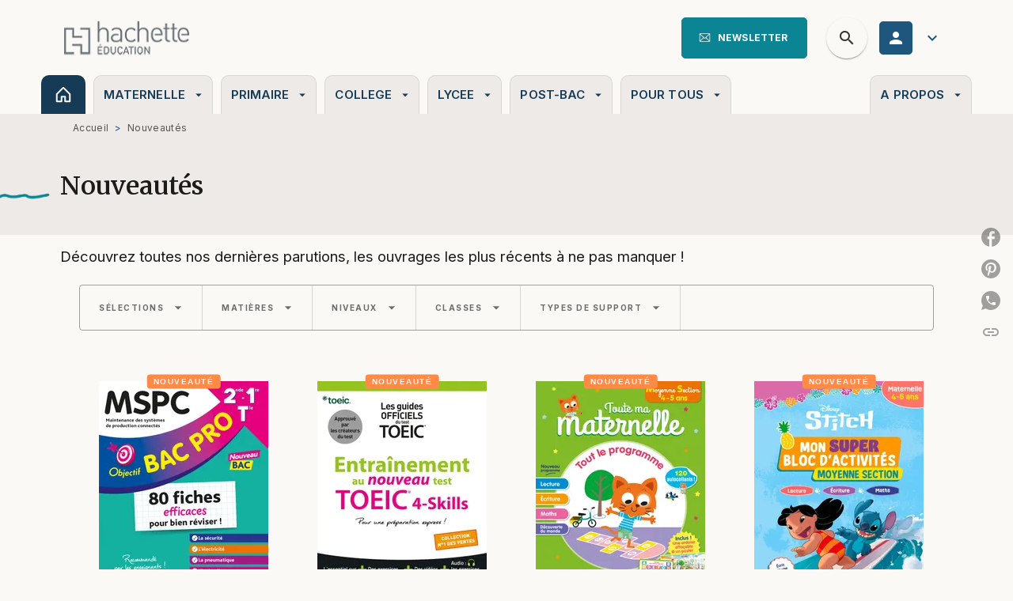

--- FILE ---
content_type: text/html
request_url: https://www.parascolaire.hachette-education.com/nouveautes/?sort_bef_combine=hw_livre_date_parution%20ASC&page=3
body_size: 115724
content:
<!DOCTYPE html><html lang="fr"><head><meta charSet="utf-8"/><meta name="viewport" content="width=device-width"/><meta name="next-head-count" content="2"/><link data-react-helmet="true" rel="canonical" href="https://www.parascolaire.hachette-education.com/nouveautes/"/><link data-react-helmet="true" rel="preconnect" href="https://fonts.gstatic.com"/><link data-react-helmet="true" as="favicon" rel="shortcut icon" href="https://media.hachette.fr/33/2024-12/favicon-hedparasco.png"/><meta data-react-helmet="true" name="title" content="Nouveautés | Page 1 sur 3 | Hachette Education - Parascolaire"/><meta data-react-helmet="true" name="description" content="Découvrez toutes nos dernières parutions, les ouvrages les plus récents à ne pas manquer !"/><meta data-react-helmet="true" name="tdm-reservation" content="1"/><meta data-react-helmet="true" property="og:type" content="website"/><meta data-react-helmet="true" property="og:url" content="https://www.parascolaire.hachette-education.com/nouveautes/"/><meta data-react-helmet="true" property="og:title" content="Nouveautés | Page 1 sur 3 | Hachette Education - Parascolaire"/><meta data-react-helmet="true" property="og:description" content="Découvrez toutes nos dernières parutions, les ouvrages les plus récents à ne pas manquer !"/><meta data-react-helmet="true" property="og:image" content="https://media.hachette.fr/33/2024-12/logo-hedp-168.png"/><meta data-react-helmet="true" property="twitter:card" content="summary_large_image"/><meta data-react-helmet="true" property="twitter:url" content="https://www.parascolaire.hachette-education.com/nouveautes/"/><meta data-react-helmet="true" property="twitter:title" content="Nouveautés | Page 1 sur 3 | Hachette Education - Parascolaire"/><meta data-react-helmet="true" property="twitter:description" content="Découvrez toutes nos dernières parutions, les ouvrages les plus récents à ne pas manquer !"/><meta data-react-helmet="true" property="twitter:image" content="https://media.hachette.fr/33/2024-12/logo-hedp-168.png"/><script data-react-helmet="true" type="application/ld+json">{"@context":"https://schema.org","@type":"Article","headline":"Nouveautés","image":null,"datePublished":null,"description":"","publisher":{"@type":"Organization","name":"Hachette Education - Parascolaire","logo":{"@type":"ImageObject","url":"https://media.hachette.fr/33/2024-12/logo-hedp-168.png"},"url":"https://www.parascolaire.hachette-education.com"}}</script><title data-react-helmet="true">Nouveautés | Page 1 sur 3 | Hachette Education - Parascolaire</title><link rel="preload" href="/_next/static/css/30bb7ba8624ffc69.css" as="style"/><link rel="stylesheet" href="/_next/static/css/30bb7ba8624ffc69.css" data-n-g=""/><noscript data-n-css=""></noscript><script defer="" nomodule="" src="/_next/static/chunks/polyfills-c67a75d1b6f99dc8.js"></script><script src="/_next/static/chunks/webpack-9765523b66355ddf.js" defer=""></script><script src="/_next/static/chunks/framework-91f7956f9c79db49.js" defer=""></script><script src="/_next/static/chunks/main-5f95ec88460df6da.js" defer=""></script><script src="/_next/static/chunks/pages/_app-527177a87d243005.js" defer=""></script><script src="/_next/static/chunks/5047-bbda3de55e25c97e.js" defer=""></script><script src="/_next/static/chunks/pages/%5B...id%5D-0c2c802db1ac62ed.js" defer=""></script><script src="/_next/static/build-prod-33-41978/_buildManifest.js" defer=""></script><script src="/_next/static/build-prod-33-41978/_ssgManifest.js" defer=""></script><style id="jss-server-side">.MuiSvgIcon-root {
  fill: currentColor;
  width: 1em;
  height: 1em;
  display: inline-block;
  font-size: 1.7142857142857142rem;
  transition: fill 200ms cubic-bezier(0.4, 0, 0.2, 1) 0ms;
  flex-shrink: 0;
  user-select: none;
}
.MuiSvgIcon-colorPrimary {
  color: #1E567E;
}
.MuiSvgIcon-colorSecondary {
  color: #0B8494;
}
.MuiSvgIcon-colorAction {
  color: rgba(0, 0, 0, 0.8);
}
.MuiSvgIcon-colorError {
  color: #FF002E;
}
.MuiSvgIcon-colorDisabled {
  color: rgba(0, 0, 0, 0.4);
}
.MuiSvgIcon-fontSizeInherit {
  font-size: inherit;
}
.MuiSvgIcon-fontSizeSmall {
  font-size: 1.4285714285714284rem;
}
.MuiSvgIcon-fontSizeLarge {
  font-size: 2.5rem;
}
.MuiPaper-root {
  color: #1B1B1B;
  transition: box-shadow 300ms cubic-bezier(0.4, 0, 0.2, 1) 0ms;
  background-color: #fff;
}
.MuiPaper-rounded {
  border-radius: 8px;
}
.MuiPaper-outlined {
  border: 1px solid #ABBEB6;
}
.MuiPaper-elevation0 {
  box-shadow: none;
}
.MuiPaper-elevation1 {
  box-shadow: 0px 2px 1px -1px rgba(0,0,0,0.2),0px 1px 1px 0px rgba(0,0,0,0.14),0px 1px 3px 0px rgba(0,0,0,0.12);
}
.MuiPaper-elevation2 {
  box-shadow: 0px 3px 1px -2px rgba(0,0,0,0.2),0px 2px 2px 0px rgba(0,0,0,0.14),0px 1px 5px 0px rgba(0,0,0,0.12);
}
.MuiPaper-elevation3 {
  box-shadow: 0px 3px 3px -2px rgba(0,0,0,0.2),0px 3px 4px 0px rgba(0,0,0,0.14),0px 1px 8px 0px rgba(0,0,0,0.12);
}
.MuiPaper-elevation4 {
  box-shadow: 0px 2px 4px -1px rgba(0,0,0,0.2),0px 4px 5px 0px rgba(0,0,0,0.14),0px 1px 10px 0px rgba(0,0,0,0.12);
}
.MuiPaper-elevation5 {
  box-shadow: 0px 3px 5px -1px rgba(0,0,0,0.2),0px 5px 8px 0px rgba(0,0,0,0.14),0px 1px 14px 0px rgba(0,0,0,0.12);
}
.MuiPaper-elevation6 {
  box-shadow: 0px 3px 5px -1px rgba(0,0,0,0.2),0px 6px 10px 0px rgba(0,0,0,0.14),0px 1px 18px 0px rgba(0,0,0,0.12);
}
.MuiPaper-elevation7 {
  box-shadow: 0px 4px 5px -2px rgba(0,0,0,0.2),0px 7px 10px 1px rgba(0,0,0,0.14),0px 2px 16px 1px rgba(0,0,0,0.12);
}
.MuiPaper-elevation8 {
  box-shadow: 0px 5px 5px -3px rgba(0,0,0,0.2),0px 8px 10px 1px rgba(0,0,0,0.14),0px 3px 14px 2px rgba(0,0,0,0.12);
}
.MuiPaper-elevation9 {
  box-shadow: 0px 5px 6px -3px rgba(0,0,0,0.2),0px 9px 12px 1px rgba(0,0,0,0.14),0px 3px 16px 2px rgba(0,0,0,0.12);
}
.MuiPaper-elevation10 {
  box-shadow: 0px 6px 6px -3px rgba(0,0,0,0.2),0px 10px 14px 1px rgba(0,0,0,0.14),0px 4px 18px 3px rgba(0,0,0,0.12);
}
.MuiPaper-elevation11 {
  box-shadow: 0px 6px 7px -4px rgba(0,0,0,0.2),0px 11px 15px 1px rgba(0,0,0,0.14),0px 4px 20px 3px rgba(0,0,0,0.12);
}
.MuiPaper-elevation12 {
  box-shadow: 0px 7px 8px -4px rgba(0,0,0,0.2),0px 12px 17px 2px rgba(0,0,0,0.14),0px 5px 22px 4px rgba(0,0,0,0.12);
}
.MuiPaper-elevation13 {
  box-shadow: 0px 7px 8px -4px rgba(0,0,0,0.2),0px 13px 19px 2px rgba(0,0,0,0.14),0px 5px 24px 4px rgba(0,0,0,0.12);
}
.MuiPaper-elevation14 {
  box-shadow: 0px 7px 9px -4px rgba(0,0,0,0.2),0px 14px 21px 2px rgba(0,0,0,0.14),0px 5px 26px 4px rgba(0,0,0,0.12);
}
.MuiPaper-elevation15 {
  box-shadow: 0px 8px 9px -5px rgba(0,0,0,0.2),0px 15px 22px 2px rgba(0,0,0,0.14),0px 6px 28px 5px rgba(0,0,0,0.12);
}
.MuiPaper-elevation16 {
  box-shadow: 0px 8px 10px -5px rgba(0,0,0,0.2),0px 16px 24px 2px rgba(0,0,0,0.14),0px 6px 30px 5px rgba(0,0,0,0.12);
}
.MuiPaper-elevation17 {
  box-shadow: 0px 8px 11px -5px rgba(0,0,0,0.2),0px 17px 26px 2px rgba(0,0,0,0.14),0px 6px 32px 5px rgba(0,0,0,0.12);
}
.MuiPaper-elevation18 {
  box-shadow: 0px 9px 11px -5px rgba(0,0,0,0.2),0px 18px 28px 2px rgba(0,0,0,0.14),0px 7px 34px 6px rgba(0,0,0,0.12);
}
.MuiPaper-elevation19 {
  box-shadow: 0px 9px 12px -6px rgba(0,0,0,0.2),0px 19px 29px 2px rgba(0,0,0,0.14),0px 7px 36px 6px rgba(0,0,0,0.12);
}
.MuiPaper-elevation20 {
  box-shadow: 0px 10px 13px -6px rgba(0,0,0,0.2),0px 20px 31px 3px rgba(0,0,0,0.14),0px 8px 38px 7px rgba(0,0,0,0.12);
}
.MuiPaper-elevation21 {
  box-shadow: 0px 10px 13px -6px rgba(0,0,0,0.2),0px 21px 33px 3px rgba(0,0,0,0.14),0px 8px 40px 7px rgba(0,0,0,0.12);
}
.MuiPaper-elevation22 {
  box-shadow: 0px 10px 14px -6px rgba(0,0,0,0.2),0px 22px 35px 3px rgba(0,0,0,0.14),0px 8px 42px 7px rgba(0,0,0,0.12);
}
.MuiPaper-elevation23 {
  box-shadow: 0px 11px 14px -7px rgba(0,0,0,0.2),0px 23px 36px 3px rgba(0,0,0,0.14),0px 9px 44px 8px rgba(0,0,0,0.12);
}
.MuiPaper-elevation24 {
  box-shadow: 0px 11px 15px -7px rgba(0,0,0,0.2),0px 24px 38px 3px rgba(0,0,0,0.14),0px 9px 46px 8px rgba(0,0,0,0.12);
}
.MuiButtonBase-root {
  color: inherit;
  border: 0;
  cursor: pointer;
  margin: 0;
  display: inline-flex;
  outline: 0;
  padding: 0;
  position: relative;
  align-items: center;
  user-select: none;
  border-radius: 0;
  vertical-align: middle;
  -moz-appearance: none;
  justify-content: center;
  text-decoration: none;
  background-color: transparent;
  -webkit-appearance: none;
  -webkit-tap-highlight-color: transparent;
}
.MuiButtonBase-root::-moz-focus-inner {
  border-style: none;
}
.MuiButtonBase-root.Mui-disabled {
  cursor: default;
  pointer-events: none;
}
@media print {
  .MuiButtonBase-root {
    color-adjust: exact;
  }
}
  .MuiIconButton-root {
    flex: 0 0 auto;
    color: rgba(0, 0, 0, 0.8);
    padding: 12px;
    overflow: visible;
    font-size: 1.7142857142857142rem;
    text-align: center;
    transition: background-color 150ms cubic-bezier(0.4, 0, 0.2, 1) 0ms;
    border-radius: 50%;
  }
  .MuiIconButton-root:hover {
    background-color: rgba(0, 0, 0, 0);
  }
  .MuiIconButton-root.Mui-disabled {
    color: rgba(0, 0, 0, 0.4);
    background-color: transparent;
  }
@media (hover: none) {
  .MuiIconButton-root:hover {
    background-color: transparent;
  }
}
  .MuiIconButton-edgeStart {
    margin-left: -12px;
  }
  .MuiIconButton-sizeSmall.MuiIconButton-edgeStart {
    margin-left: -3px;
  }
  .MuiIconButton-edgeEnd {
    margin-right: -12px;
  }
  .MuiIconButton-sizeSmall.MuiIconButton-edgeEnd {
    margin-right: -3px;
  }
  .MuiIconButton-colorInherit {
    color: inherit;
  }
  .MuiIconButton-colorPrimary {
    color: #1E567E;
  }
  .MuiIconButton-colorPrimary:hover {
    background-color: rgba(30, 86, 126, 0);
  }
@media (hover: none) {
  .MuiIconButton-colorPrimary:hover {
    background-color: transparent;
  }
}
  .MuiIconButton-colorSecondary {
    color: #0B8494;
  }
  .MuiIconButton-colorSecondary:hover {
    background-color: rgba(11, 132, 148, 0);
  }
@media (hover: none) {
  .MuiIconButton-colorSecondary:hover {
    background-color: transparent;
  }
}
  .MuiIconButton-sizeSmall {
    padding: 3px;
    font-size: 1.2857142857142856rem;
  }
  .MuiIconButton-label {
    width: 100%;
    display: flex;
    align-items: inherit;
    justify-content: inherit;
  }

  .jss1 {
    margin-top: 24px;
    margin-bottom: 24px;
  }
  .jss2 {
    width: 100%;
    display: flex;
    align-items: center;
    justify-content: center;
  }
  .MuiTypography-root {
    margin: 0;
  }
  .MuiTypography-body2 {
    font-size: 15px;
    font-family: 'Inter', 'Helvetica', 'Arial', sans-serif;
    font-weight: 400;
    line-height: 1.25;
    letter-spacing: 0rem;
  }
  .MuiTypography-body1 {
    font-size: 1.03125rem;
    font-family: 'Inter', 'Helvetica', 'Arial', sans-serif;
    font-weight: 400;
    line-height: 1.3;
    letter-spacing: 0rem;
  }
@media (min-width:600px) {
  .MuiTypography-body1 {
    font-size: 0.9615rem;
  }
}
@media (min-width:960px) {
  .MuiTypography-body1 {
    font-size: 0.9615rem;
  }
}
@media (min-width:1176px) {
  .MuiTypography-body1 {
    font-size: 1.1538rem;
  }
}
  .MuiTypography-caption {
    color: rgba(0,0,0,0.64);
    font-size: 12px;
    font-family: 'Inter', 'Helvetica', 'Arial', sans-serif;
    font-weight: 400;
    line-height: 1.66;
    letter-spacing: 0.019rem;
  }
  .MuiTypography-button {
    font-size: 12px;
    font-family: 'Inter', 'Helvetica', 'Arial', sans-serif;
    font-weight: 700;
    line-height: 1.75;
    letter-spacing: 0.005rem;
    text-transform: uppercase;
  }
  .MuiTypography-h1 {
    font-size: 3rem;
    font-family: 'Merriweather', sans-serif;
    font-weight: 600;
    line-height: 1.167;
    letter-spacing: 0rem;
  }
@media (min-width:600px) {
  .MuiTypography-h1 {
    font-size: 4.0703rem;
  }
}
@media (min-width:960px) {
  .MuiTypography-h1 {
    font-size: 4.7129rem;
  }
}
@media (min-width:1176px) {
  .MuiTypography-h1 {
    font-size: 4.9272rem;
  }
}
  .MuiTypography-h2 {
    font-size: 2.25rem;
    font-family: 'Merriweather', sans-serif;
    font-weight: 600;
    line-height: 0.9;
    letter-spacing: 0rem;
  }
@media (min-width:600px) {
  .MuiTypography-h2 {
    font-size: 2.7778rem;
  }
}
@media (min-width:960px) {
  .MuiTypography-h2 {
    font-size: 3.3333rem;
  }
}
@media (min-width:1176px) {
  .MuiTypography-h2 {
    font-size: 3.6111rem;
  }
}
  .MuiTypography-h3 {
    font-size: 2rem;
    font-family: 'Merriweather', sans-serif;
    font-weight: 600;
    line-height: 2;
    letter-spacing: 0rem;
  }
@media (min-width:600px) {
  .MuiTypography-h3 {
    font-size: 2.5rem;
  }
}
@media (min-width:960px) {
  .MuiTypography-h3 {
    font-size: 2.875rem;
  }
}
@media (min-width:1176px) {
  .MuiTypography-h3 {
    font-size: 3rem;
  }
}
  .MuiTypography-h4 {
    font-size: 1.5rem;
    font-family: 'Merriweather', sans-serif;
    font-weight: 600;
    line-height: 1;
    letter-spacing: 0rem;
  }
@media (min-width:600px) {
  .MuiTypography-h4 {
    font-size: 1.75rem;
  }
}
@media (min-width:960px) {
  .MuiTypography-h4 {
    font-size: 2rem;
  }
}
@media (min-width:1176px) {
  .MuiTypography-h4 {
    font-size: 2rem;
  }
}
  .MuiTypography-h5 {
    font-size: 1.25rem;
    font-family: 'Merriweather', sans-serif;
    font-weight: 600;
    line-height: 1.234;
    letter-spacing: 0rem;
  }
@media (min-width:600px) {
  .MuiTypography-h5 {
    font-size: 1.4182rem;
  }
}
@media (min-width:960px) {
  .MuiTypography-h5 {
    font-size: 1.4182rem;
  }
}
@media (min-width:1176px) {
  .MuiTypography-h5 {
    font-size: 1.4182rem;
  }
}
  .MuiTypography-h6 {
    font-size: 1.125rem;
    font-family: 'Merriweather', sans-serif;
    font-weight: 600;
    line-height: 1.3;
    letter-spacing: 0rem;
  }
@media (min-width:600px) {
  .MuiTypography-h6 {
    font-size: 1.1538rem;
  }
}
@media (min-width:960px) {
  .MuiTypography-h6 {
    font-size: 1.1538rem;
  }
}
@media (min-width:1176px) {
  .MuiTypography-h6 {
    font-size: 1.3462rem;
  }
}
  .MuiTypography-subtitle1 {
    font-size: 16px;
    font-family: 'Merriweather', 'Helvetica', 'Arial', sans-serif;
    font-weight: 500;
    line-height: 1.4;
    letter-spacing: 0rem;
  }
  .MuiTypography-subtitle2 {
    font-size: 1.0625rem;
    font-family: 'Merriweather', sans-serif;
    font-weight: 500;
    line-height: 1.5;
    letter-spacing: 0rem;
  }
@media (min-width:600px) {
  .MuiTypography-subtitle2 {
    font-size: 1.1667rem;
  }
}
@media (min-width:960px) {
  .MuiTypography-subtitle2 {
    font-size: 1.1667rem;
  }
}
@media (min-width:1176px) {
  .MuiTypography-subtitle2 {
    font-size: 1.1667rem;
  }
}
  .MuiTypography-overline {
    font-size: 10px;
    font-family: 'Inter', 'Helvetica', 'Arial', sans-serif;
    font-weight: 700;
    line-height: 1;
    letter-spacing: 1.5px;
    text-transform: uppercase;
  }
  .MuiTypography-srOnly {
    width: 1px;
    height: 1px;
    overflow: hidden;
    position: absolute;
  }
  .MuiTypography-alignLeft {
    text-align: left;
  }
  .MuiTypography-alignCenter {
    text-align: center;
  }
  .MuiTypography-alignRight {
    text-align: right;
  }
  .MuiTypography-alignJustify {
    text-align: justify;
  }
  .MuiTypography-noWrap {
    overflow: hidden;
    white-space: nowrap;
    text-overflow: ellipsis;
  }
  .MuiTypography-gutterBottom {
    margin-bottom: 0.35em;
  }
  .MuiTypography-paragraph {
    margin-bottom: 16px;
  }
  .MuiTypography-colorInherit {
    color: inherit;
  }
  .MuiTypography-colorPrimary {
    color: #1E567E;
  }
  .MuiTypography-colorSecondary {
    color: #0B8494;
  }
  .MuiTypography-colorTextPrimary {
    color: #1B1B1B;
  }
  .MuiTypography-colorTextSecondary {
    color: #6b6b6a;
  }
  .MuiTypography-colorError {
    color: #FF002E;
  }
  .MuiTypography-displayInline {
    display: inline;
  }
  .MuiTypography-displayBlock {
    display: block;
  }
  .MuiBreadcrumbs-root {
    font-size: 12px;
  }
  .MuiBreadcrumbs-ol {
    margin: 0;
    display: flex;
    padding: 0;
    flex-wrap: wrap;
    list-style: none;
    align-items: center;
  }
  .MuiBreadcrumbs-separator {
    color: #1E567E;
    display: flex;
    margin-left: 8px;
    user-select: none;
    margin-right: 8px;
    vertical-align: middle;
  }
  .MuiButton-root {
    color: #1B1B1B;
    padding: 6px 16px;
    font-size: 12px;
    min-width: 64px;
    box-sizing: border-box;
    transition: background-color 250ms cubic-bezier(0.4, 0, 0.2, 1) 0ms,box-shadow 250ms cubic-bezier(0.4, 0, 0.2, 1) 0ms,border 250ms cubic-bezier(0.4, 0, 0.2, 1) 0ms;
    font-family: 'Inter', 'Helvetica', 'Arial', sans-serif;
    font-weight: 700;
    line-height: 1.75;
    border-radius: 5px;
    letter-spacing: 0.005rem;
    text-transform: uppercase;
  }
  .MuiButton-root:hover {
    text-decoration: none;
    background-color: rgba(27, 27, 27, 0);
  }
  .MuiButton-root.Mui-disabled {
    color: rgba(0, 0, 0, 0.4);
  }
@media (hover: none) {
  .MuiButton-root:hover {
    background-color: transparent;
  }
}
  .MuiButton-root:hover.Mui-disabled {
    background-color: transparent;
  }
  .MuiButton-label {
    width: 100%;
    display: inherit;
    align-items: inherit;
    justify-content: inherit;
  }
  .MuiButton-text {
    opacity: 1;
    padding: 6px 8px;
  }
  .MuiButton-text:hover {
    opacity: 1;
  }
  .MuiButton-textPrimary {
    color: #1E567E;
  }
  .MuiButton-textPrimary:hover {
    background-color: rgba(30, 86, 126, 0);
  }
@media (hover: none) {
  .MuiButton-textPrimary:hover {
    background-color: transparent;
  }
}
  .MuiButton-textSecondary {
    color: #0B8494;
  }
  .MuiButton-textSecondary:hover {
    background-color: rgba(11, 132, 148, 0);
  }
@media (hover: none) {
  .MuiButton-textSecondary:hover {
    background-color: transparent;
  }
}
  .MuiButton-outlined {
    color: #1B1B1B;
    border: 1px solid rgba(0, 0, 0, 0.23);
    padding: 5px 15px;
    box-shadow: none;
    border-radius: 10px;
    background-color: #FAF9F6;
  }
  .MuiButton-outlined.Mui-disabled {
    color: #1B1B1B;
    border: 1px solid rgba(0, 0, 0, 0.2);
    opacity: 0.24;
    background-color: #FAF9F6;
  }
  .MuiButton-outlined:hover {
    color: #1B1B1B;
    background-color: #EEEAE7;
  }
  .MuiButton-outlined:focus {
    border: 2px solid black;
    background-color: #FAF9F6;
  }
  .MuiButton-outlined .MuiTouchRipple-child {
    background-color: #FAF9F6;
  }
  .MuiButton-outlined  {
    -mui-touch-ripple-child: [object Object];
  }
  .MuiButton-outlinedPrimary {
    color: #1E567E;
    border: 1px solid rgba(30, 86, 126, 0.5);
    border-color: #1E567E;
    border-style: solid;
    border-width: 1px;
    background-color: transparent;
  }
  .MuiButton-outlinedPrimary:hover {
    color: #1E567E;
    border: 1px solid #1E567E;
    background-color: #FAF9F6;
  }
  .MuiButton-outlinedPrimary:focus {
    color: #1E567E;
    border: 2px solid black;
    background-color: #FAF9F6;
  }
  .MuiButton-outlinedPrimary .MuiTouchRipple-child {
    border-color: #1E567E;
    background-color: #FAF9F6;
  }
  .MuiButton-outlinedPrimary.Mui-disabled {
    color: #1E567E;
    opacity: 0.24;
    border-color: #1E567E;
    background-color: transparent;
  }
  .MuiButton-outlinedPrimary  {
    -mui-touch-ripple-child: [object Object];
  }
@media (hover: none) {
  .MuiButton-outlinedPrimary:hover {
    background-color: transparent;
  }
}
  .MuiButton-outlinedSecondary {
    color: #0B8494;
    border: 1px solid rgba(11, 132, 148, 0.5);
    border-color: #0B8494;
    border-style: solid;
    border-width: 1px;
    background-color: transparent;
  }
  .MuiButton-outlinedSecondary:hover {
    color: #0B8494;
    border: 1px solid #0B8494;
    background-color: #FAF9F6;
  }
  .MuiButton-outlinedSecondary.Mui-disabled {
    color: #0B8494;
    border: 1px solid rgba(0, 0, 0, 0.4);
    opacity: 0.24;
    border-color: #0B8494;
    background-color: transparent;
  }
  .MuiButton-outlinedSecondary:focus {
    color: #0B8494;
    border: 2px solid black;
    background-color: #FAF9F6;
  }
  .MuiButton-outlinedSecondary .MuiTouchRipple-child {
    border-color: #0B8494;
    background-color: #FAF9F6;
  }
  .MuiButton-outlinedSecondary  {
    -mui-touch-ripple-child: [object Object];
  }
@media (hover: none) {
  .MuiButton-outlinedSecondary:hover {
    background-color: transparent;
  }
}
  .MuiButton-contained {
    color: #FAF9F6;
    box-shadow: none;
    border-radius: 10px;
    background-color: #1B1B1B;
  }
  .MuiButton-contained:hover {
    box-shadow: 0px 2px 4px -1px rgba(0,0,0,0.2),0px 4px 5px 0px rgba(0,0,0,0.14),0px 1px 10px 0px rgba(0,0,0,0.12);
    background-color: #AAAAAA;
  }
  .MuiButton-contained.Mui-focusVisible {
    box-shadow: 0px 3px 5px -1px rgba(0,0,0,0.2),0px 6px 10px 0px rgba(0,0,0,0.14),0px 1px 18px 0px rgba(0,0,0,0.12);
  }
  .MuiButton-contained:active {
    box-shadow: 0px 5px 5px -3px rgba(0,0,0,0.2),0px 8px 10px 1px rgba(0,0,0,0.14),0px 3px 14px 2px rgba(0,0,0,0.12);
  }
  .MuiButton-contained.Mui-disabled {
    color: #FAF9F6;
    opacity: 0.24;
    box-shadow: none;
    background-color: #1B1B1B;
  }
  .MuiButton-contained:focus {
    background-color: #D9D7D3;
  }
@media (hover: none) {
  .MuiButton-contained:hover {
    box-shadow: 0px 3px 1px -2px rgba(0,0,0,0.2),0px 2px 2px 0px rgba(0,0,0,0.14),0px 1px 5px 0px rgba(0,0,0,0.12);
    background-color: #e0e0e0;
  }
}
  .MuiButton-contained:hover.Mui-disabled {
    background-color: rgba(0, 0, 0, 0.2);
  }
  .MuiButton-containedPrimary {
    color: #FAF9F6;
    box-shadow: 0px 3px 1px -2px rgba(0,0,0,0.2),0px 2px 2px 0px rgba(0,0,0,0.14),0px 1px 5px 0px rgba(0,0,0,0.12);
    background-color: #1E567E;
  }
  .MuiButton-containedPrimary:hover {
    color: #FAF9F6;
    background-color: #153B57;
  }
  .MuiButton-containedPrimary:focus {
    border: 2px solid black;
    background-color: #D9D7D3;
  }
  .MuiButton-containedPrimary .MuiTouchRipple-child {
    background-color: #EEEAE7;
  }
  .MuiButton-containedPrimary.Mui-disabled {
    color: #FAF9F6;
    opacity: 0.24;
    background-color: #1E567E;
  }
  .MuiButton-containedPrimary  {
    -mui-touch-ripple-child: [object Object];
  }
@media (hover: none) {
  .MuiButton-containedPrimary:hover {
    background-color: #1E567E;
  }
}
  .MuiButton-containedSecondary {
    color: #FAF9F6;
    box-shadow: 0px 3px 1px -2px rgba(0,0,0,0.2),0px 2px 2px 0px rgba(0,0,0,0.14),0px 1px 5px 0px rgba(0,0,0,0.12);
    background-color: #0B8494;
  }
  .MuiButton-containedSecondary:hover {
    background-color: #07555F;
  }
  .MuiButton-containedSecondary:focus {
    border: 2px solid black;
    background-color: #0B8494;
  }
  .MuiButton-containedSecondary .MuiTouchRipple-child {
    background-color: #EEEAE7;
  }
  .MuiButton-containedSecondary.Mui-disabled {
    color: #FAF9F6;
    opacity: 0.24;
    background-color: #0B8494;
  }
  .MuiButton-containedSecondary  {
    -mui-touch-ripple-child: [object Object];
  }
@media (hover: none) {
  .MuiButton-containedSecondary:hover {
    background-color: #0B8494;
  }
}
  .MuiButton-disableElevation {
    box-shadow: none;
  }
  .MuiButton-disableElevation:hover {
    box-shadow: none;
  }
  .MuiButton-disableElevation.Mui-focusVisible {
    box-shadow: none;
  }
  .MuiButton-disableElevation:active {
    box-shadow: none;
  }
  .MuiButton-disableElevation.Mui-disabled {
    box-shadow: none;
  }
  .MuiButton-colorInherit {
    color: inherit;
    border-color: currentColor;
  }
  .MuiButton-textSizeSmall {
    padding: 4px 5px;
    font-size: 0.9285714285714285rem;
  }
  .MuiButton-textSizeLarge {
    padding: 8px 11px;
    font-size: 1.0714285714285714rem;
  }
  .MuiButton-outlinedSizeSmall {
    padding: 3px 9px;
    font-size: 0.9285714285714285rem;
  }
  .MuiButton-outlinedSizeLarge {
    padding: 7px 21px;
    font-size: 1.0714285714285714rem;
  }
  .MuiButton-containedSizeSmall {
    padding: 4px 10px;
    font-size: 0.9285714285714285rem;
  }
  .MuiButton-containedSizeLarge {
    padding: 8px 22px;
    font-size: 1.0714285714285714rem;
  }
  .MuiButton-fullWidth {
    width: 100%;
  }
  .MuiButton-startIcon {
    display: inherit;
    margin-left: -4px;
    margin-right: 8px;
  }
  .MuiButton-startIcon.MuiButton-iconSizeSmall {
    margin-left: -2px;
  }
  .MuiButton-endIcon {
    display: inherit;
    margin-left: 8px;
    margin-right: -4px;
  }
  .MuiButton-endIcon.MuiButton-iconSizeSmall {
    margin-right: -2px;
  }
  .MuiButton-iconSizeSmall > *:first-child {
    font-size: 18px;
  }
  .MuiButton-iconSizeMedium > *:first-child {
    font-size: 20px;
  }
  .MuiButton-iconSizeLarge > *:first-child {
    font-size: 22px;
  }
  .MuiCard-root {
    overflow: hidden;
  }
  .MuiCardContent-root {
    padding: 16px;
  }
  .MuiCardContent-root:last-child {
    padding-bottom: 24px;
  }
  .MuiCardMedia-root {
    display: block;
    background-size: cover;
    background-repeat: no-repeat;
    background-position: center;
  }
  .MuiCardMedia-media {
    width: 100%;
  }
  .MuiCardMedia-img {
    object-fit: cover;
  }
  .MuiChip-root {
    color: rgba(0, 0, 0, .64);
    border: none;
    cursor: default;
    height: 24px;
    display: inline-flex;
    outline: 0;
    padding: 0;
    font-size: 14px;
    box-sizing: border-box;
    transition: background-color 300ms cubic-bezier(0.4, 0, 0.2, 1) 0ms,box-shadow 300ms cubic-bezier(0.4, 0, 0.2, 1) 0ms;
    align-items: center;
    font-family: "Mukta", "Helvetica", "Arial", sans-serif;
    font-weight: 600;
    white-space: nowrap;
    border-radius: 4px;
    letter-spacing: 0.094rem;
    text-transform: uppercase;
    vertical-align: middle;
    justify-content: center;
    text-decoration: none;
    background-color: transparent;
  }
  .MuiChip-root.Mui-disabled {
    opacity: 0.5;
    pointer-events: none;
  }
  .MuiChip-root .MuiChip-avatar {
    color: #616161;
    width: 24px;
    height: 24px;
    font-size: 0.8571428571428571rem;
    margin-left: 5px;
    margin-right: -6px;
  }
  .MuiChip-root .MuiChip-avatarColorPrimary {
    color: #fff;
    background-color: #153B57;
  }
  .MuiChip-root .MuiChip-avatarColorSecondary {
    color: #fff;
    background-color: #07555F;
  }
  .MuiChip-root .MuiChip-avatarSmall {
    width: 18px;
    height: 18px;
    font-size: 0.7142857142857142rem;
    margin-left: 4px;
    margin-right: -4px;
  }
  .MuiChip-sizeSmall {
    height: 18px;
    font-size: 0.625rem;
  }
  .MuiChip-colorPrimary {
    color: #fff;
    background-color: #1E567E;
  }
  .MuiChip-colorSecondary {
    color: #fff;
    background-color: #0B8494;
  }
  .MuiChip-clickable {
    cursor: pointer;
    user-select: none;
    -webkit-tap-highlight-color: transparent;
  }
  .MuiChip-clickable:hover, .MuiChip-clickable:focus {
    color: #1E567E;
    background-color: inherit;
  }
  .MuiChip-clickable:active {
    box-shadow: 0px 2px 1px -1px rgba(0,0,0,0.2),0px 1px 1px 0px rgba(0,0,0,0.14),0px 1px 3px 0px rgba(0,0,0,0.12);
  }
  .MuiChip-clickableColorPrimary:hover, .MuiChip-clickableColorPrimary:focus {
    background-color: rgb(48, 99, 136);
  }
  .MuiChip-clickableColorSecondary:hover, .MuiChip-clickableColorSecondary:focus {
    background-color: rgb(30, 141, 156);
  }
  .MuiChip-deletable:focus {
    background-color: rgb(206, 206, 206);
  }
  .MuiChip-deletableColorPrimary:focus {
    background-color: rgb(75, 119, 151);
  }
  .MuiChip-deletableColorSecondary:focus {
    background-color: rgb(59, 156, 169);
  }
  .MuiChip-outlined {
    border: 1px solid rgba(0, 0, 0, 0.23);
    background-color: transparent;
  }
  .MuiChip-clickable.MuiChip-outlined:hover, .MuiChip-clickable.MuiChip-outlined:focus, .MuiChip-deletable.MuiChip-outlined:focus {
    background-color: rgba(27, 27, 27, 0);
  }
  .MuiChip-outlined .MuiChip-avatar {
    margin-left: 4px;
  }
  .MuiChip-outlined .MuiChip-avatarSmall {
    margin-left: 2px;
  }
  .MuiChip-outlined .MuiChip-icon {
    margin-left: 4px;
  }
  .MuiChip-outlined .MuiChip-iconSmall {
    margin-left: 2px;
  }
  .MuiChip-outlined .MuiChip-deleteIcon {
    margin-right: 5px;
  }
  .MuiChip-outlined .MuiChip-deleteIconSmall {
    margin-right: 3px;
  }
  .MuiChip-outlinedPrimary {
    color: #1E567E;
    border: 1px solid #1E567E;
  }
  .MuiChip-clickable.MuiChip-outlinedPrimary:hover, .MuiChip-clickable.MuiChip-outlinedPrimary:focus, .MuiChip-deletable.MuiChip-outlinedPrimary:focus {
    background-color: rgba(30, 86, 126, 0);
  }
  .MuiChip-outlinedSecondary {
    color: #0B8494;
    border: 1px solid #0B8494;
  }
  .MuiChip-clickable.MuiChip-outlinedSecondary:hover, .MuiChip-clickable.MuiChip-outlinedSecondary:focus, .MuiChip-deletable.MuiChip-outlinedSecondary:focus {
    background-color: rgba(11, 132, 148, 0);
  }
  .MuiChip-icon {
    color: #616161;
    margin-left: 5px;
    margin-right: -6px;
  }
  .MuiChip-iconSmall {
    width: 18px;
    height: 18px;
    margin-left: 4px;
    margin-right: -4px;
  }
  .MuiChip-iconColorPrimary {
    color: inherit;
  }
  .MuiChip-iconColorSecondary {
    color: inherit;
  }
  .MuiChip-label {
    overflow: hidden;
    white-space: nowrap;
    padding-left: 6px;
    padding-right: 6px;
    text-overflow: ellipsis;
  }
  .MuiChip-labelSmall {
    padding-left: 8px;
    padding-right: 8px;
  }
  .MuiChip-deleteIcon {
    color: rgba(27, 27, 27, 0.26);
    width: 22px;
    cursor: pointer;
    height: 22px;
    margin: 0 5px 0 -6px;
    -webkit-tap-highlight-color: transparent;
  }
  .MuiChip-deleteIcon:hover {
    color: rgba(27, 27, 27, 0.4);
  }
  .MuiChip-deleteIconSmall {
    width: 16px;
    height: 16px;
    margin-left: -4px;
    margin-right: 4px;
  }
  .MuiChip-deleteIconColorPrimary {
    color: rgba(255, 255, 255, 0.7);
  }
  .MuiChip-deleteIconColorPrimary:hover, .MuiChip-deleteIconColorPrimary:active {
    color: #fff;
  }
  .MuiChip-deleteIconColorSecondary {
    color: rgba(255, 255, 255, 0.7);
  }
  .MuiChip-deleteIconColorSecondary:hover, .MuiChip-deleteIconColorSecondary:active {
    color: #fff;
  }
  .MuiChip-deleteIconOutlinedColorPrimary {
    color: rgba(30, 86, 126, 0.7);
  }
  .MuiChip-deleteIconOutlinedColorPrimary:hover, .MuiChip-deleteIconOutlinedColorPrimary:active {
    color: #1E567E;
  }
  .MuiChip-deleteIconOutlinedColorSecondary {
    color: rgba(11, 132, 148, 0.7);
  }
  .MuiChip-deleteIconOutlinedColorSecondary:hover, .MuiChip-deleteIconOutlinedColorSecondary:active {
    color: #0B8494;
  }
  .MuiContainer-root {
    width: 100%;
    display: block;
    box-sizing: border-box;
    margin-left: auto;
    margin-right: auto;
    padding-left: 16px;
    padding-right: 16px;
  }
@media (min-width:600px) {
  .MuiContainer-root {
    padding-left: 24px;
    padding-right: 24px;
  }
}
  .MuiContainer-disableGutters {
    padding-left: 0;
    padding-right: 0;
  }
@media (min-width:600px) {
  .MuiContainer-fixed {
    max-width: 600px;
  }
}
@media (min-width:936px) {
  .MuiContainer-fixed {
    max-width: 936px;
  }
}
@media (min-width:960px) {
  .MuiContainer-fixed {
    max-width: 960px;
  }
}
@media (min-width:1176px) {
  .MuiContainer-fixed {
    max-width: 1176px;
  }
}
@media (min-width:1512px) {
  .MuiContainer-fixed {
    max-width: 1512px;
  }
}
@media (min-width:0px) {
  .MuiContainer-maxWidthXs {
    max-width: 444px;
  }
}
@media (min-width:600px) {
  .MuiContainer-maxWidthSm {
    max-width: 600px;
  }
}
@media (min-width:960px) {
  .MuiContainer-maxWidthMd {
    max-width: 960px;
  }
}
@media (min-width:1176px) {
  .MuiContainer-maxWidthLg {
    max-width: 1176px;
  }
}
@media (min-width:1512px) {
  .MuiContainer-maxWidthXl {
    max-width: 1512px;
  }
}
  html {
    box-sizing: border-box;
    -webkit-font-smoothing: antialiased;
    -moz-osx-font-smoothing: grayscale;
  }
  *, *::before, *::after {
    box-sizing: inherit;
  }
  strong, b {
    font-weight: 700;
  }
  body {
    color: #1B1B1B;
    margin: 0;
    font-size: 15px;
    font-family: 'Inter', 'Helvetica', 'Arial', sans-serif;
    font-weight: 400;
    line-height: 1.25;
    letter-spacing: 0rem;
    background-color: #FAF9F6;
  }
@media print {
  body {
    background-color: #FAF9F6;
  }
}
  body::backdrop {
    background-color: #fff;
  }
@media (max-width: 959.95px) {
  .ButtonsGroup .BookmarkButtonContainer {
    width: 44px;
    height: 44px;
    border-radius: 50px;
  }
}
  .Navigation .Current {
    border-top: 1px solid rgba(27,27,27, 0.16);
    box-shadow: none !important;
    border-bottom: 1px solid rgba(27,27,27, 0.16);
  }
  .SectionPressReview .Card {
    background: linear-gradient(90deg, rgba(11,132,148,1) 0%, rgba(30,86,126,1) 85%) !important;
  }
  .SectionAdditionalContentMain {
    background-size: cover;
    background-image: url('https://media.hachette.fr/33/2024-12/ces-livres-peuvent-vous-interresser.svg') !important;
    background-repeat: no-repeat;
  }
  .SectionAdditionalContentMain .MainContentItem {
    border-radius: 10px;
  }
  .SectionAdditionalContentMain .MainContentItem:hover {
    border: 1px solid rgba(27,27,27, 0.16);
  }
  .Category2ProductPrimary {
    border: 1px rgba(27,27,27, 0.08) solid;
    overflow: hidden;
    border-radius: 10px;
  }
  .Category2ProductPrimary:hover .InnerCard {
    background-color: #EEEAE7;
  }
  .NavigationContainer .Btn.Next {
    border-radius: 50% !important;
  }
  .NavigationContainer .Btn.Previous  {
    border-radius: 50% !important;
  }
  .CardWrapper .CardWrapperIn .CardContainer .Card {
    background-color: #FAF9F6;
  }
  .CardPromoCta {
    right: 0px !important;
    bottom: 0px !important;
  }
  header .ActionsButtons .ButtonsWrap {
    border-radius: 50px;
  }
  header .ActionsUserMenu .UserMenuButton .IconContainer.Circle {
    color: white;
    border-radius: 5px;
    background-color: #1E567E;
  }
  .HeaderNavigationHolder .MuiContainer-root {
    padding: 0px;
  }
  header .HeaderNavigationHolder .MuiTabs-flexContainer a:first-child {
    opacity: 1;
    padding: 0px 15px;
    margin-right: 5px;
    border-radius: 10px 10px 0 0 !important;
    background-color: #153B57;
  }
  .HeaderNavigationHolder .MuiTabs-flexContainer a:first-child:hover {
    background-color: rgba(30, 86, 126, 0.4);
  }
  .HeaderNavigationHolder .NavigationButton {
    border: 1px solid #D9D7D3;
    margin: 0 5px;
    border-bottom: 0px solid transparent;
    border-radius: 10px 10px 0 0 !important;
    background-color: #EEEAE7;
  }
  .HeaderNavigationHolder .NavigationButton:hover {
    background-color: rgba(30, 86, 126, 0.4);
  }
  header .ButtonsWrap .ActionsMenuDesktop.MuiButtonBase-root {
    padding: 14px;
  }
  .InfosSecondary .ProductBookmarkAndAlertButtons .SecondLabel::before {
    z-index: 2;
  }
  .TabsPanel .MuiContainer-root {
    padding-left: 15px;
    padding-right: 15px;
  }
  .MuiTabs-root:before {
    height: 0px !important;
  }
  .MuiTab-root:before {
    height: 0px !important;
  }
  .MuiTabs-root .MuiTab-root.Mui-selected {
    color: #FAF9F6 !important;
    background-color: #1E567E;
  }
  .MuiDrawer-docked {
    flex: 0 0 auto;
  }
  .MuiDrawer-paper {
    top: 0;
    flex: 1 0 auto;
    height: 100%;
    display: flex;
    outline: 0;
    z-index: 1200;
    position: fixed;
    overflow-y: auto;
    flex-direction: column;
    -webkit-overflow-scrolling: touch;
  }
  .MuiDrawer-paperAnchorLeft {
    left: 0;
    right: auto;
  }
  .MuiDrawer-paperAnchorRight {
    left: auto;
    right: 0;
  }
  .MuiDrawer-paperAnchorTop {
    top: 0;
    left: 0;
    right: 0;
    bottom: auto;
    height: auto;
    max-height: 100%;
  }
  .MuiDrawer-paperAnchorBottom {
    top: auto;
    left: 0;
    right: 0;
    bottom: 0;
    height: auto;
    max-height: 100%;
  }
  .MuiDrawer-paperAnchorDockedLeft {
    border-right: 1px solid #ABBEB6;
  }
  .MuiDrawer-paperAnchorDockedTop {
    border-bottom: 1px solid #ABBEB6;
  }
  .MuiDrawer-paperAnchorDockedRight {
    border-left: 1px solid #ABBEB6;
  }
  .MuiDrawer-paperAnchorDockedBottom {
    border-top: 1px solid #ABBEB6;
  }
@keyframes mui-auto-fill {}
@keyframes mui-auto-fill-cancel {}
  .MuiInputBase-root {
    color: #1B1B1B;
    cursor: text;
    display: inline-flex;
    position: relative;
    font-size: 1.03125rem;
    box-sizing: border-box;
    align-items: center;
    font-family: 'Inter', 'Helvetica', 'Arial', sans-serif;
    font-weight: 400;
    line-height: 1.1876em;
    letter-spacing: 0rem;
  }
@media (min-width:600px) {
  .MuiInputBase-root {
    font-size: 0.9615rem;
  }
}
@media (min-width:960px) {
  .MuiInputBase-root {
    font-size: 0.9615rem;
  }
}
@media (min-width:1176px) {
  .MuiInputBase-root {
    font-size: 1.1538rem;
  }
}
  .MuiInputBase-root.Mui-disabled {
    color: rgba(0, 0, 0, 0.38);
    cursor: default;
  }
  .MuiInputBase-multiline {
    padding: 6px 0 7px;
  }
  .MuiInputBase-multiline.MuiInputBase-marginDense {
    padding-top: 3px;
  }
  .MuiInputBase-fullWidth {
    width: 100%;
  }
  .MuiInputBase-input {
    font: inherit;
    color: currentColor;
    width: 100%;
    border: 0;
    height: 1.1876em;
    margin: 0;
    display: block;
    padding: 6px 0 7px;
    min-width: 0;
    background: none;
    box-sizing: content-box;
    animation-name: mui-auto-fill-cancel;
    letter-spacing: inherit;
    animation-duration: 10ms;
    -webkit-tap-highlight-color: transparent;
  }
  .MuiInputBase-input::-webkit-input-placeholder {
    color: currentColor;
    opacity: 0.42;
    transition: opacity 200ms cubic-bezier(0.4, 0, 0.2, 1) 0ms;
  }
  .MuiInputBase-input::-moz-placeholder {
    color: currentColor;
    opacity: 0.42;
    transition: opacity 200ms cubic-bezier(0.4, 0, 0.2, 1) 0ms;
  }
  .MuiInputBase-input:-ms-input-placeholder {
    color: currentColor;
    opacity: 0.42;
    transition: opacity 200ms cubic-bezier(0.4, 0, 0.2, 1) 0ms;
  }
  .MuiInputBase-input::-ms-input-placeholder {
    color: currentColor;
    opacity: 0.42;
    transition: opacity 200ms cubic-bezier(0.4, 0, 0.2, 1) 0ms;
  }
  .MuiInputBase-input:focus {
    outline: 0;
  }
  .MuiInputBase-input:invalid {
    box-shadow: none;
  }
  .MuiInputBase-input::-webkit-search-decoration {
    -webkit-appearance: none;
  }
  .MuiInputBase-input.Mui-disabled {
    opacity: 1;
  }
  .MuiInputBase-input:-webkit-autofill {
    animation-name: mui-auto-fill;
    animation-duration: 5000s;
  }
  label[data-shrink=false] + .MuiInputBase-formControl .MuiInputBase-input::-webkit-input-placeholder {
    opacity: 0 !important;
  }
  label[data-shrink=false] + .MuiInputBase-formControl .MuiInputBase-input::-moz-placeholder {
    opacity: 0 !important;
  }
  label[data-shrink=false] + .MuiInputBase-formControl .MuiInputBase-input:-ms-input-placeholder {
    opacity: 0 !important;
  }
  label[data-shrink=false] + .MuiInputBase-formControl .MuiInputBase-input::-ms-input-placeholder {
    opacity: 0 !important;
  }
  label[data-shrink=false] + .MuiInputBase-formControl .MuiInputBase-input:focus::-webkit-input-placeholder {
    opacity: 0.42;
  }
  label[data-shrink=false] + .MuiInputBase-formControl .MuiInputBase-input:focus::-moz-placeholder {
    opacity: 0.42;
  }
  label[data-shrink=false] + .MuiInputBase-formControl .MuiInputBase-input:focus:-ms-input-placeholder {
    opacity: 0.42;
  }
  label[data-shrink=false] + .MuiInputBase-formControl .MuiInputBase-input:focus::-ms-input-placeholder {
    opacity: 0.42;
  }
  .MuiInputBase-inputMarginDense {
    padding-top: 3px;
  }
  .MuiInputBase-inputMultiline {
    height: auto;
    resize: none;
    padding: 0;
  }
  .MuiInputBase-inputTypeSearch {
    -moz-appearance: textfield;
    -webkit-appearance: textfield;
  }
  .MuiFormControl-root {
    border: 0;
    margin: 0;
    display: inline-flex;
    padding: 0;
    position: relative;
    min-width: 0;
    flex-direction: column;
    vertical-align: top;
  }
  .MuiFormControl-marginNormal {
    margin-top: 16px;
    margin-bottom: 8px;
  }
  .MuiFormControl-marginDense {
    margin-top: 8px;
    margin-bottom: 4px;
  }
  .MuiFormControl-fullWidth {
    width: 100%;
  }
  .MuiFormLabel-root {
    color: #6b6b6a;
    padding: 0;
    font-size: 1.03125rem;
    font-family: 'Inter', 'Helvetica', 'Arial', sans-serif;
    font-weight: 400;
    line-height: 1;
    letter-spacing: 0rem;
  }
@media (min-width:600px) {
  .MuiFormLabel-root {
    font-size: 0.9615rem;
  }
}
@media (min-width:960px) {
  .MuiFormLabel-root {
    font-size: 0.9615rem;
  }
}
@media (min-width:1176px) {
  .MuiFormLabel-root {
    font-size: 1.1538rem;
  }
}
  .MuiFormLabel-root.Mui-focused {
    color: #1E567E;
  }
  .MuiFormLabel-root.Mui-disabled {
    color: rgba(0, 0, 0, 0.38);
  }
  .MuiFormLabel-root.Mui-error {
    color: #FF002E;
  }
  .MuiFormLabel-colorSecondary.Mui-focused {
    color: #0B8494;
  }
  .MuiFormLabel-asterisk.Mui-error {
    color: #FF002E;
  }
  .MuiGrid-container {
    width: 100%;
    display: flex;
    flex-wrap: wrap;
    box-sizing: border-box;
  }
  .MuiGrid-item {
    margin: 0;
    box-sizing: border-box;
  }
  .MuiGrid-zeroMinWidth {
    min-width: 0;
  }
  .MuiGrid-direction-xs-column {
    flex-direction: column;
  }
  .MuiGrid-direction-xs-column-reverse {
    flex-direction: column-reverse;
  }
  .MuiGrid-direction-xs-row-reverse {
    flex-direction: row-reverse;
  }
  .MuiGrid-wrap-xs-nowrap {
    flex-wrap: nowrap;
  }
  .MuiGrid-wrap-xs-wrap-reverse {
    flex-wrap: wrap-reverse;
  }
  .MuiGrid-align-items-xs-center {
    align-items: center;
  }
  .MuiGrid-align-items-xs-flex-start {
    align-items: flex-start;
  }
  .MuiGrid-align-items-xs-flex-end {
    align-items: flex-end;
  }
  .MuiGrid-align-items-xs-baseline {
    align-items: baseline;
  }
  .MuiGrid-align-content-xs-center {
    align-content: center;
  }
  .MuiGrid-align-content-xs-flex-start {
    align-content: flex-start;
  }
  .MuiGrid-align-content-xs-flex-end {
    align-content: flex-end;
  }
  .MuiGrid-align-content-xs-space-between {
    align-content: space-between;
  }
  .MuiGrid-align-content-xs-space-around {
    align-content: space-around;
  }
  .MuiGrid-justify-content-xs-center {
    justify-content: center;
  }
  .MuiGrid-justify-content-xs-flex-end {
    justify-content: flex-end;
  }
  .MuiGrid-justify-content-xs-space-between {
    justify-content: space-between;
  }
  .MuiGrid-justify-content-xs-space-around {
    justify-content: space-around;
  }
  .MuiGrid-justify-content-xs-space-evenly {
    justify-content: space-evenly;
  }
  .MuiGrid-spacing-xs-1 {
    width: calc(100% + 8px);
    margin: -4px;
  }
  .MuiGrid-spacing-xs-1 > .MuiGrid-item {
    padding: 4px;
  }
  .MuiGrid-spacing-xs-2 {
    width: calc(100% + 16px);
    margin: -8px;
  }
  .MuiGrid-spacing-xs-2 > .MuiGrid-item {
    padding: 8px;
  }
  .MuiGrid-spacing-xs-3 {
    width: calc(100% + 24px);
    margin: -12px;
  }
  .MuiGrid-spacing-xs-3 > .MuiGrid-item {
    padding: 12px;
  }
  .MuiGrid-spacing-xs-4 {
    width: calc(100% + 32px);
    margin: -16px;
  }
  .MuiGrid-spacing-xs-4 > .MuiGrid-item {
    padding: 16px;
  }
  .MuiGrid-spacing-xs-5 {
    width: calc(100% + 40px);
    margin: -20px;
  }
  .MuiGrid-spacing-xs-5 > .MuiGrid-item {
    padding: 20px;
  }
  .MuiGrid-spacing-xs-6 {
    width: calc(100% + 48px);
    margin: -24px;
  }
  .MuiGrid-spacing-xs-6 > .MuiGrid-item {
    padding: 24px;
  }
  .MuiGrid-spacing-xs-7 {
    width: calc(100% + 56px);
    margin: -28px;
  }
  .MuiGrid-spacing-xs-7 > .MuiGrid-item {
    padding: 28px;
  }
  .MuiGrid-spacing-xs-8 {
    width: calc(100% + 64px);
    margin: -32px;
  }
  .MuiGrid-spacing-xs-8 > .MuiGrid-item {
    padding: 32px;
  }
  .MuiGrid-spacing-xs-9 {
    width: calc(100% + 72px);
    margin: -36px;
  }
  .MuiGrid-spacing-xs-9 > .MuiGrid-item {
    padding: 36px;
  }
  .MuiGrid-spacing-xs-10 {
    width: calc(100% + 80px);
    margin: -40px;
  }
  .MuiGrid-spacing-xs-10 > .MuiGrid-item {
    padding: 40px;
  }
  .MuiGrid-grid-xs-auto {
    flex-grow: 0;
    max-width: none;
    flex-basis: auto;
  }
  .MuiGrid-grid-xs-true {
    flex-grow: 1;
    max-width: 100%;
    flex-basis: 0;
  }
  .MuiGrid-grid-xs-1 {
    flex-grow: 0;
    max-width: 8.333333%;
    flex-basis: 8.333333%;
  }
  .MuiGrid-grid-xs-2 {
    flex-grow: 0;
    max-width: 16.666667%;
    flex-basis: 16.666667%;
  }
  .MuiGrid-grid-xs-3 {
    flex-grow: 0;
    max-width: 25%;
    flex-basis: 25%;
  }
  .MuiGrid-grid-xs-4 {
    flex-grow: 0;
    max-width: 33.333333%;
    flex-basis: 33.333333%;
  }
  .MuiGrid-grid-xs-5 {
    flex-grow: 0;
    max-width: 41.666667%;
    flex-basis: 41.666667%;
  }
  .MuiGrid-grid-xs-6 {
    flex-grow: 0;
    max-width: 50%;
    flex-basis: 50%;
  }
  .MuiGrid-grid-xs-7 {
    flex-grow: 0;
    max-width: 58.333333%;
    flex-basis: 58.333333%;
  }
  .MuiGrid-grid-xs-8 {
    flex-grow: 0;
    max-width: 66.666667%;
    flex-basis: 66.666667%;
  }
  .MuiGrid-grid-xs-9 {
    flex-grow: 0;
    max-width: 75%;
    flex-basis: 75%;
  }
  .MuiGrid-grid-xs-10 {
    flex-grow: 0;
    max-width: 83.333333%;
    flex-basis: 83.333333%;
  }
  .MuiGrid-grid-xs-11 {
    flex-grow: 0;
    max-width: 91.666667%;
    flex-basis: 91.666667%;
  }
  .MuiGrid-grid-xs-12 {
    flex-grow: 0;
    max-width: 100%;
    flex-basis: 100%;
  }
@media (min-width:600px) {
  .MuiGrid-grid-sm-auto {
    flex-grow: 0;
    max-width: none;
    flex-basis: auto;
  }
  .MuiGrid-grid-sm-true {
    flex-grow: 1;
    max-width: 100%;
    flex-basis: 0;
  }
  .MuiGrid-grid-sm-1 {
    flex-grow: 0;
    max-width: 8.333333%;
    flex-basis: 8.333333%;
  }
  .MuiGrid-grid-sm-2 {
    flex-grow: 0;
    max-width: 16.666667%;
    flex-basis: 16.666667%;
  }
  .MuiGrid-grid-sm-3 {
    flex-grow: 0;
    max-width: 25%;
    flex-basis: 25%;
  }
  .MuiGrid-grid-sm-4 {
    flex-grow: 0;
    max-width: 33.333333%;
    flex-basis: 33.333333%;
  }
  .MuiGrid-grid-sm-5 {
    flex-grow: 0;
    max-width: 41.666667%;
    flex-basis: 41.666667%;
  }
  .MuiGrid-grid-sm-6 {
    flex-grow: 0;
    max-width: 50%;
    flex-basis: 50%;
  }
  .MuiGrid-grid-sm-7 {
    flex-grow: 0;
    max-width: 58.333333%;
    flex-basis: 58.333333%;
  }
  .MuiGrid-grid-sm-8 {
    flex-grow: 0;
    max-width: 66.666667%;
    flex-basis: 66.666667%;
  }
  .MuiGrid-grid-sm-9 {
    flex-grow: 0;
    max-width: 75%;
    flex-basis: 75%;
  }
  .MuiGrid-grid-sm-10 {
    flex-grow: 0;
    max-width: 83.333333%;
    flex-basis: 83.333333%;
  }
  .MuiGrid-grid-sm-11 {
    flex-grow: 0;
    max-width: 91.666667%;
    flex-basis: 91.666667%;
  }
  .MuiGrid-grid-sm-12 {
    flex-grow: 0;
    max-width: 100%;
    flex-basis: 100%;
  }
}
@media (min-width:936px) {
  .MuiGrid-grid-form-auto {
    flex-grow: 0;
    max-width: none;
    flex-basis: auto;
  }
  .MuiGrid-grid-form-true {
    flex-grow: 1;
    max-width: 100%;
    flex-basis: 0;
  }
  .MuiGrid-grid-form-1 {
    flex-grow: 0;
    max-width: 8.333333%;
    flex-basis: 8.333333%;
  }
  .MuiGrid-grid-form-2 {
    flex-grow: 0;
    max-width: 16.666667%;
    flex-basis: 16.666667%;
  }
  .MuiGrid-grid-form-3 {
    flex-grow: 0;
    max-width: 25%;
    flex-basis: 25%;
  }
  .MuiGrid-grid-form-4 {
    flex-grow: 0;
    max-width: 33.333333%;
    flex-basis: 33.333333%;
  }
  .MuiGrid-grid-form-5 {
    flex-grow: 0;
    max-width: 41.666667%;
    flex-basis: 41.666667%;
  }
  .MuiGrid-grid-form-6 {
    flex-grow: 0;
    max-width: 50%;
    flex-basis: 50%;
  }
  .MuiGrid-grid-form-7 {
    flex-grow: 0;
    max-width: 58.333333%;
    flex-basis: 58.333333%;
  }
  .MuiGrid-grid-form-8 {
    flex-grow: 0;
    max-width: 66.666667%;
    flex-basis: 66.666667%;
  }
  .MuiGrid-grid-form-9 {
    flex-grow: 0;
    max-width: 75%;
    flex-basis: 75%;
  }
  .MuiGrid-grid-form-10 {
    flex-grow: 0;
    max-width: 83.333333%;
    flex-basis: 83.333333%;
  }
  .MuiGrid-grid-form-11 {
    flex-grow: 0;
    max-width: 91.666667%;
    flex-basis: 91.666667%;
  }
  .MuiGrid-grid-form-12 {
    flex-grow: 0;
    max-width: 100%;
    flex-basis: 100%;
  }
}
@media (min-width:960px) {
  .MuiGrid-grid-md-auto {
    flex-grow: 0;
    max-width: none;
    flex-basis: auto;
  }
  .MuiGrid-grid-md-true {
    flex-grow: 1;
    max-width: 100%;
    flex-basis: 0;
  }
  .MuiGrid-grid-md-1 {
    flex-grow: 0;
    max-width: 8.333333%;
    flex-basis: 8.333333%;
  }
  .MuiGrid-grid-md-2 {
    flex-grow: 0;
    max-width: 16.666667%;
    flex-basis: 16.666667%;
  }
  .MuiGrid-grid-md-3 {
    flex-grow: 0;
    max-width: 25%;
    flex-basis: 25%;
  }
  .MuiGrid-grid-md-4 {
    flex-grow: 0;
    max-width: 33.333333%;
    flex-basis: 33.333333%;
  }
  .MuiGrid-grid-md-5 {
    flex-grow: 0;
    max-width: 41.666667%;
    flex-basis: 41.666667%;
  }
  .MuiGrid-grid-md-6 {
    flex-grow: 0;
    max-width: 50%;
    flex-basis: 50%;
  }
  .MuiGrid-grid-md-7 {
    flex-grow: 0;
    max-width: 58.333333%;
    flex-basis: 58.333333%;
  }
  .MuiGrid-grid-md-8 {
    flex-grow: 0;
    max-width: 66.666667%;
    flex-basis: 66.666667%;
  }
  .MuiGrid-grid-md-9 {
    flex-grow: 0;
    max-width: 75%;
    flex-basis: 75%;
  }
  .MuiGrid-grid-md-10 {
    flex-grow: 0;
    max-width: 83.333333%;
    flex-basis: 83.333333%;
  }
  .MuiGrid-grid-md-11 {
    flex-grow: 0;
    max-width: 91.666667%;
    flex-basis: 91.666667%;
  }
  .MuiGrid-grid-md-12 {
    flex-grow: 0;
    max-width: 100%;
    flex-basis: 100%;
  }
}
@media (min-width:1176px) {
  .MuiGrid-grid-lg-auto {
    flex-grow: 0;
    max-width: none;
    flex-basis: auto;
  }
  .MuiGrid-grid-lg-true {
    flex-grow: 1;
    max-width: 100%;
    flex-basis: 0;
  }
  .MuiGrid-grid-lg-1 {
    flex-grow: 0;
    max-width: 8.333333%;
    flex-basis: 8.333333%;
  }
  .MuiGrid-grid-lg-2 {
    flex-grow: 0;
    max-width: 16.666667%;
    flex-basis: 16.666667%;
  }
  .MuiGrid-grid-lg-3 {
    flex-grow: 0;
    max-width: 25%;
    flex-basis: 25%;
  }
  .MuiGrid-grid-lg-4 {
    flex-grow: 0;
    max-width: 33.333333%;
    flex-basis: 33.333333%;
  }
  .MuiGrid-grid-lg-5 {
    flex-grow: 0;
    max-width: 41.666667%;
    flex-basis: 41.666667%;
  }
  .MuiGrid-grid-lg-6 {
    flex-grow: 0;
    max-width: 50%;
    flex-basis: 50%;
  }
  .MuiGrid-grid-lg-7 {
    flex-grow: 0;
    max-width: 58.333333%;
    flex-basis: 58.333333%;
  }
  .MuiGrid-grid-lg-8 {
    flex-grow: 0;
    max-width: 66.666667%;
    flex-basis: 66.666667%;
  }
  .MuiGrid-grid-lg-9 {
    flex-grow: 0;
    max-width: 75%;
    flex-basis: 75%;
  }
  .MuiGrid-grid-lg-10 {
    flex-grow: 0;
    max-width: 83.333333%;
    flex-basis: 83.333333%;
  }
  .MuiGrid-grid-lg-11 {
    flex-grow: 0;
    max-width: 91.666667%;
    flex-basis: 91.666667%;
  }
  .MuiGrid-grid-lg-12 {
    flex-grow: 0;
    max-width: 100%;
    flex-basis: 100%;
  }
}
@media (min-width:1512px) {
  .MuiGrid-grid-xl-auto {
    flex-grow: 0;
    max-width: none;
    flex-basis: auto;
  }
  .MuiGrid-grid-xl-true {
    flex-grow: 1;
    max-width: 100%;
    flex-basis: 0;
  }
  .MuiGrid-grid-xl-1 {
    flex-grow: 0;
    max-width: 8.333333%;
    flex-basis: 8.333333%;
  }
  .MuiGrid-grid-xl-2 {
    flex-grow: 0;
    max-width: 16.666667%;
    flex-basis: 16.666667%;
  }
  .MuiGrid-grid-xl-3 {
    flex-grow: 0;
    max-width: 25%;
    flex-basis: 25%;
  }
  .MuiGrid-grid-xl-4 {
    flex-grow: 0;
    max-width: 33.333333%;
    flex-basis: 33.333333%;
  }
  .MuiGrid-grid-xl-5 {
    flex-grow: 0;
    max-width: 41.666667%;
    flex-basis: 41.666667%;
  }
  .MuiGrid-grid-xl-6 {
    flex-grow: 0;
    max-width: 50%;
    flex-basis: 50%;
  }
  .MuiGrid-grid-xl-7 {
    flex-grow: 0;
    max-width: 58.333333%;
    flex-basis: 58.333333%;
  }
  .MuiGrid-grid-xl-8 {
    flex-grow: 0;
    max-width: 66.666667%;
    flex-basis: 66.666667%;
  }
  .MuiGrid-grid-xl-9 {
    flex-grow: 0;
    max-width: 75%;
    flex-basis: 75%;
  }
  .MuiGrid-grid-xl-10 {
    flex-grow: 0;
    max-width: 83.333333%;
    flex-basis: 83.333333%;
  }
  .MuiGrid-grid-xl-11 {
    flex-grow: 0;
    max-width: 91.666667%;
    flex-basis: 91.666667%;
  }
  .MuiGrid-grid-xl-12 {
    flex-grow: 0;
    max-width: 100%;
    flex-basis: 100%;
  }
}
  .MuiIcon-root {
    width: 1em;
    height: 1em;
    overflow: hidden;
    font-size: 1.7142857142857142rem;
    flex-shrink: 0;
    user-select: none;
  }
  .MuiIcon-colorPrimary {
    color: #1E567E;
  }
  .MuiIcon-colorSecondary {
    color: #0B8494;
  }
  .MuiIcon-colorAction {
    color: rgba(0, 0, 0, 0.8);
  }
  .MuiIcon-colorError {
    color: #FF002E;
  }
  .MuiIcon-colorDisabled {
    color: rgba(0, 0, 0, 0.4);
  }
  .MuiIcon-fontSizeInherit {
    font-size: inherit;
  }
  .MuiIcon-fontSizeSmall {
    font-size: 1.4285714285714284rem;
  }
  .MuiIcon-fontSizeLarge {
    font-size: 2.571428571428571rem;
  }
  .MuiInputLabel-root {
    display: block;
    transform-origin: top left;
  }
  .MuiInputLabel-asterisk {
    color: #FF002E;
  }
  .MuiInputLabel-formControl {
    top: 0;
    left: 0;
    position: absolute;
    transform: translate(0, 24px) scale(1);
  }
  .MuiInputLabel-marginDense {
    transform: translate(0, 21px) scale(1);
  }
  .MuiInputLabel-shrink {
    transform: translate(0, 1.5px) scale(0.75);
    transform-origin: top left;
  }
  .MuiInputLabel-animated {
    transition: color 200ms cubic-bezier(0.0, 0, 0.2, 1) 0ms,transform 200ms cubic-bezier(0.0, 0, 0.2, 1) 0ms;
  }
  .MuiInputLabel-filled {
    z-index: 1;
    transform: translate(12px, 20px) scale(1);
    pointer-events: none;
  }
  .MuiInputLabel-filled.MuiInputLabel-marginDense {
    transform: translate(12px, 17px) scale(1);
  }
  .MuiInputLabel-filled.MuiInputLabel-shrink {
    transform: translate(12px, 10px) scale(0.75);
  }
  .MuiInputLabel-filled.MuiInputLabel-shrink.MuiInputLabel-marginDense {
    transform: translate(12px, 7px) scale(0.75);
  }
  .MuiInputLabel-outlined {
    z-index: 1;
    transform: translate(14px, 20px) scale(1);
    pointer-events: none;
  }
  .MuiInputLabel-outlined.MuiInputLabel-marginDense {
    transform: translate(14px, 12px) scale(1);
  }
  .MuiInputLabel-outlined.MuiInputLabel-shrink {
    transform: translate(14px, -6px) scale(0.75);
  }
  .MuiList-root {
    margin: 0;
    padding: 0;
    position: relative;
    list-style: none;
  }
  .MuiList-padding {
    padding-top: 8px;
    padding-bottom: 8px;
  }
  .MuiList-subheader {
    padding-top: 0;
  }
  .MuiListItem-root {
    width: 100%;
    display: flex;
    position: relative;
    box-sizing: border-box;
    text-align: left;
    align-items: center;
    padding-top: 8px;
    padding-bottom: 8px;
    justify-content: flex-start;
    text-decoration: none;
  }
  .MuiListItem-root.Mui-focusVisible {
    background-color: #BD363A;
  }
  .MuiListItem-root.Mui-selected, .MuiListItem-root.Mui-selected:hover {
    background-color: #BD363A;
  }
  .MuiListItem-root.Mui-disabled {
    opacity: 0.5;
  }
  .MuiListItem-container {
    position: relative;
  }
  .MuiListItem-dense {
    padding-top: 4px;
    padding-bottom: 4px;
  }
  .MuiListItem-alignItemsFlexStart {
    align-items: flex-start;
  }
  .MuiListItem-divider {
    border-bottom: 1px solid #ABBEB6;
    background-clip: padding-box;
  }
  .MuiListItem-gutters {
    padding-left: 16px;
    padding-right: 16px;
  }
  .MuiListItem-button {
    transition: background-color 150ms cubic-bezier(0.4, 0, 0.2, 1) 0ms;
  }
  .MuiListItem-button:hover {
    text-decoration: none;
    background-color: #FFF;
  }
@media (hover: none) {
  .MuiListItem-button:hover {
    background-color: transparent;
  }
}
  .MuiListItem-secondaryAction {
    padding-right: 48px;
  }
  .jss3 {
    top: -5px;
    left: 0;
    right: 0;
    bottom: 0;
    margin: 0;
    padding: 0 8px;
    overflow: hidden;
    position: absolute;
    border-style: solid;
    border-width: 1px;
    border-radius: inherit;
    pointer-events: none;
  }
  .jss4 {
    padding: 0;
    text-align: left;
    transition: width 150ms cubic-bezier(0.0, 0, 0.2, 1) 0ms;
    line-height: 11px;
  }
  .jss5 {
    width: auto;
    height: 11px;
    display: block;
    padding: 0;
    font-size: 0.75em;
    max-width: 0.01px;
    text-align: left;
    transition: max-width 50ms cubic-bezier(0.0, 0, 0.2, 1) 0ms;
    visibility: hidden;
  }
  .jss5 > span {
    display: inline-block;
    padding-left: 5px;
    padding-right: 5px;
  }
  .jss6 {
    max-width: 1000px;
    transition: max-width 100ms cubic-bezier(0.0, 0, 0.2, 1) 50ms;
  }
  .MuiOutlinedInput-root {
    position: relative;
    border-radius: 8px;
  }
  .MuiOutlinedInput-root:hover .MuiOutlinedInput-notchedOutline {
    border-color: #1B1B1B;
  }
@media (hover: none) {
  .MuiOutlinedInput-root:hover .MuiOutlinedInput-notchedOutline {
    border-color: rgba(0, 0, 0, 0.23);
  }
}
  .MuiOutlinedInput-root.Mui-focused .MuiOutlinedInput-notchedOutline {
    border-color: #1E567E;
    border-width: 2px;
  }
  .MuiOutlinedInput-root.Mui-error .MuiOutlinedInput-notchedOutline {
    border-color: #FF002E;
  }
  .MuiOutlinedInput-root.Mui-disabled .MuiOutlinedInput-notchedOutline {
    border-color: rgba(0, 0, 0, 0.4);
  }
  .MuiOutlinedInput-colorSecondary.Mui-focused .MuiOutlinedInput-notchedOutline {
    border-color: #0B8494;
  }
  .MuiOutlinedInput-adornedStart {
    padding-left: 14px;
  }
  .MuiOutlinedInput-adornedEnd {
    padding-right: 14px;
  }
  .MuiOutlinedInput-multiline {
    padding: 18.5px 14px;
  }
  .MuiOutlinedInput-multiline.MuiOutlinedInput-marginDense {
    padding-top: 10.5px;
    padding-bottom: 10.5px;
  }
  .MuiOutlinedInput-notchedOutline {
    border-color: #1B1B1B;
  }
  .MuiOutlinedInput-input {
    padding: 18.5px 14px;
  }
  .MuiOutlinedInput-input:-webkit-autofill {
    border-radius: inherit;
  }
  .MuiOutlinedInput-inputMarginDense {
    padding-top: 10.5px;
    padding-bottom: 10.5px;
  }
  .MuiOutlinedInput-inputMultiline {
    padding: 0;
  }
  .MuiOutlinedInput-inputAdornedStart {
    padding-left: 0;
  }
  .MuiOutlinedInput-inputAdornedEnd {
    padding-right: 0;
  }
  .MuiSnackbar-root {
    left: 8px;
    right: 8px;
    display: flex;
    z-index: 1400;
    position: fixed;
    align-items: center;
    justify-content: center;
  }
  .MuiSnackbar-anchorOriginTopCenter {
    top: 8px;
  }
@media (min-width:600px) {
  .MuiSnackbar-anchorOriginTopCenter {
    top: 24px;
    left: 50%;
    right: auto;
    transform: translateX(-50%);
  }
}
  .MuiSnackbar-anchorOriginBottomCenter {
    bottom: 8px;
  }
@media (min-width:600px) {
  .MuiSnackbar-anchorOriginBottomCenter {
    left: 50%;
    right: auto;
    bottom: 24px;
    transform: translateX(-50%);
  }
}
  .MuiSnackbar-anchorOriginTopRight {
    top: 8px;
    justify-content: flex-end;
  }
@media (min-width:600px) {
  .MuiSnackbar-anchorOriginTopRight {
    top: 24px;
    left: auto;
    right: 24px;
  }
}
  .MuiSnackbar-anchorOriginBottomRight {
    bottom: 8px;
    justify-content: flex-end;
  }
@media (min-width:600px) {
  .MuiSnackbar-anchorOriginBottomRight {
    left: auto;
    right: 24px;
    bottom: 24px;
  }
}
  .MuiSnackbar-anchorOriginTopLeft {
    top: 8px;
    justify-content: flex-start;
  }
@media (min-width:600px) {
  .MuiSnackbar-anchorOriginTopLeft {
    top: 24px;
    left: 24px;
    right: auto;
  }
}
  .MuiSnackbar-anchorOriginBottomLeft {
    bottom: 8px;
    justify-content: flex-start;
  }
@media (min-width:600px) {
  .MuiSnackbar-anchorOriginBottomLeft {
    left: 24px;
    right: auto;
    bottom: 24px;
  }
}
  .MuiTab-root {
    border: 1px solid rgba(27,27,27, 0.16);
    padding: 6px 12px;
    overflow: hidden;
    position: relative;
    font-size: 15px;
    max-width: 264px;
    min-width: 0;
    box-sizing: border-box;
    min-height: 48px;
    text-align: center;
    flex-shrink: 0;
    font-family: 'Inter', 'Helvetica', 'Arial', sans-serif;
    font-weight: 700;
    line-height: 1.75;
    padding-top: 0;
    white-space: normal;
    margin-right: 10px;
    border-radius: 50px;
    letter-spacing: 0.005rem;
    padding-bottom: 0;
    text-transform: uppercase;
    background-color: #EEEAE7;
  }
@media (min-width:600px) {
  .MuiTab-root {
    min-width: 160px;
  }
}
  .MuiTab-root:before {
    width: 100%;
    bottom: 0;
    height: 1px;
    content: "";
    display: block;
    position: absolute;
    background-color: rgba(0, 0, 0, 0.3);
  }
@media (min-width:0px) {
  .MuiTab-root {
    min-width: 0;
  }
}
  .MuiTab-root:hover {
    border-bottom: 0px solid inherit;
    background-color: #9faebc;
  }
  .MuiTab-labelIcon {
    min-height: 72px;
    padding-top: 9px;
  }
  .MuiTab-labelIcon .MuiTab-wrapper > *:first-child {
    margin-bottom: 6px;
  }
  .MuiTab-textColorInherit {
    color: inherit;
    opacity: 0.7;
  }
  .MuiTab-textColorInherit.Mui-selected {
    opacity: 1;
  }
  .MuiTab-textColorInherit.Mui-disabled {
    opacity: 0.5;
  }
  .MuiTab-textColorPrimary {
    color: #6b6b6a;
  }
  .MuiTab-textColorPrimary.Mui-selected {
    color: #1E567E;
  }
  .MuiTab-textColorPrimary.Mui-disabled {
    color: rgba(0, 0, 0, 0.38);
  }
  .MuiTab-textColorSecondary {
    color: #6b6b6a;
  }
  .MuiTab-textColorSecondary.Mui-selected {
    color: #0B8494;
  }
  .MuiTab-textColorSecondary.Mui-disabled {
    color: rgba(0, 0, 0, 0.38);
  }
  .MuiTab-fullWidth {
    flex-grow: 1;
    max-width: none;
    flex-basis: 0;
    flex-shrink: 1;
  }
  .MuiTab-wrapped {
    font-size: 0.8571428571428571rem;
    line-height: 1.5;
  }
  .MuiTab-wrapper {
    width: 100%;
    display: inline-flex;
    align-items: center;
    flex-direction: column;
    justify-content: center;
  }
  .MuiTabs-root {
    display: flex;
    overflow: hidden;
    position: relative;
    min-height: 48px;
    -webkit-overflow-scrolling: touch;
  }
  .MuiTabs-root:before {
    width: 100%;
    bottom: 0;
    height: 1px;
    content: "";
    display: block;
    position: absolute;
    background-color: rgba(0, 0, 0, 0.16);
  }
  .MuiTabs-vertical {
    flex-direction: column;
  }
  .MuiTabs-flexContainer {
    display: flex;
  }
  .MuiTabs-flexContainerVertical {
    flex-direction: column;
  }
  .MuiTabs-centered {
    justify-content: center;
  }
  .MuiTabs-scroller {
    flex: 1 1 auto;
    display: inline-block;
    position: relative;
    white-space: nowrap;
  }
  .MuiTabs-fixed {
    width: 100%;
    overflow-x: hidden;
  }
  .MuiTabs-scrollable {
    overflow-x: scroll;
    scrollbar-width: none;
  }
  .MuiTabs-scrollable::-webkit-scrollbar {
    display: none;
  }
@media (max-width:599.95px) {
  .MuiTabs-scrollButtonsDesktop {
    display: none;
  }
}
  .MuiTabs-indicator {
    display: none;
    margin-bottom: 0;
  }
</style><style data-styled="" data-styled-version="5.3.5">.bZtGPQ.bZtGPQ removed false startIcon{"startIcon":false, "endIcon":false;}/*!sc*/
.bZtGPQ.bZtGPQ removed false endIcon{"startIcon":false, "endIcon":false;}/*!sc*/
.hdcWDJ.hdcWDJ{border-radius:30;background-color:#0B8494;border-color:#0B8494;}/*!sc*/
.hdcWDJ.hdcWDJ removed false startIcon{"startIcon":false, "endIcon":false, "borderRadius":"30", "backgroundColor":"#0B8494", "borderColor":"#0B8494";}/*!sc*/
.hdcWDJ.hdcWDJ removed false endIcon{"startIcon":false, "endIcon":false, "borderRadius":"30", "backgroundColor":"#0B8494", "borderColor":"#0B8494";}/*!sc*/
.leYYnn.leYYnn{margin-bottom:10px;margin-right:10px;}/*!sc*/
.leYYnn.leYYnn removed false startIcon{"startIcon":false, "endIcon":false, "marginBottom":"10px", "marginRight":"10px";}/*!sc*/
.leYYnn.leYYnn removed false endIcon{"startIcon":false, "endIcon":false, "marginBottom":"10px", "marginRight":"10px";}/*!sc*/
.kNLydT.kNLydT{margin-top:24px;}/*!sc*/
.kNLydT.kNLydT removed false startIcon{"startIcon":false, "endIcon":false, "marginTop":"24px";}/*!sc*/
.kNLydT.kNLydT removed false endIcon{"startIcon":false, "endIcon":false, "marginTop":"24px";}/*!sc*/
data-styled.g1[id="sc-3e127f1c-0"]{content:"bZtGPQ,hdcWDJ,leYYnn,kNLydT,"}/*!sc*/
.gKhEeW{display:-webkit-box;display:-webkit-flex;display:-ms-flexbox;display:flex;width:-webkit-fit-content;width:-moz-fit-content;width:fit-content;margin-bottom:16px;}/*!sc*/
.gKhEeW.no-text{min-width:unset;height:40px;width:40px;padding:0px;}/*!sc*/
.gKhEeW.no-text .MuiButton-label{width:18px;-webkit-align-items:unset;-webkit-box-align:unset;-ms-flex-align:unset;align-items:unset;-webkit-box-pack:unset;-webkit-justify-content:unset;-ms-flex-pack:unset;justify-content:unset;}/*!sc*/
.gKhEeW.no-text .MuiButton-endIcon.MuiButton-iconSizeMedium{margin-left:0px;}/*!sc*/
data-styled.g3[id="sc-ebddfe40-0"]{content:"gKhEeW,"}/*!sc*/
.gRHqiw{display:-webkit-box;display:-webkit-flex;display:-ms-flexbox;display:flex;-webkit-flex-direction:column;-ms-flex-direction:column;flex-direction:column;-webkit-align-items:center;-webkit-box-align:center;-ms-flex-align:center;align-items:center;}/*!sc*/
.gRHqiw .imageContainer{position:relative;}/*!sc*/
.gRHqiw .imageContainer .tag{position:absolute;left:0;bottom:0;margin:24px 24px;border-radius:8px;}/*!sc*/
.gRHqiw .titleContainer{display:-webkit-box;display:-webkit-flex;display:-ms-flexbox;display:flex;-webkit-box-pack:justify;-webkit-justify-content:space-between;-ms-flex-pack:justify;justify-content:space-between;-webkit-align-items:center;-webkit-box-align:center;-ms-flex-align:center;align-items:center;}/*!sc*/
data-styled.g4[id="sc-f2c25e2-0"]{content:"gRHqiw,"}/*!sc*/
.ksHYzT{position:relative;}/*!sc*/
.ksHYzT.has-bg-img{height:-webkit-fit-content;height:-moz-fit-content;height:fit-content;padding-top:176px;padding-bottom:32px;display:-webkit-box;display:-webkit-flex;display:-ms-flexbox;display:flex;-webkit-box-pack:center;-webkit-justify-content:center;-ms-flex-pack:center;justify-content:center;-webkit-align-items:center;-webkit-box-align:center;-ms-flex-align:center;align-items:center;}/*!sc*/
.ksHYzT.has-bg-img.has-slider{min-height:520px;}/*!sc*/
@media (min-width:960px){.ksHYzT.has-bg-img{height:-webkit-fit-content;height:-moz-fit-content;height:fit-content;min-height:unset;padding-top:248px;padding-bottom:106px;}}/*!sc*/
.ksHYzT.has-bg-img .DefaultHeaderContent{position:relative;z-index:2;}/*!sc*/
.ksHYzT.has-bg-img .DefaultHeaderContent .MainTitle,.ksHYzT.has-bg-img .DefaultHeaderContent .SubTitle{color:white;}/*!sc*/
.ksHYzT.has-video{aspect-ratio:16/9;}/*!sc*/
@media (min-width:960px){.ksHYzT.has-video{padding-top:24%;}}/*!sc*/
@media (min-width:600px){.ksHYzT .TitlesWrapper{display:-webkit-box;display:-webkit-flex;display:-ms-flexbox;display:flex;-webkit-box-pack:justify;-webkit-justify-content:space-between;-ms-flex-pack:justify;justify-content:space-between;-webkit-align-items:center;-webkit-box-align:center;-ms-flex-align:center;align-items:center;gap:20px;}}/*!sc*/
.ksHYzT .TitlesContainer{-webkit-flex:1;-ms-flex:1;flex:1;}/*!sc*/
.ksHYzT .Titles{position:relative;}/*!sc*/
.ksHYzT .TitlesIcon{position:absolute;bottom:-8px;-webkit-transform:translateX(-115%);-ms-transform:translateX(-115%);transform:translateX(-115%);}/*!sc*/
@media (min-width:960px){.ksHYzT .Titles .Button{margin-top:40px;}}/*!sc*/
.ksHYzT .MainTitle{width:100%;text-align:left;margin-bottom:14.4px;}/*!sc*/
@media (min-width:960px){.ksHYzT .MainTitle{margin-right:0px;}}/*!sc*/
.ksHYzT .SubTitleContainer{margin-bottom:8px;}/*!sc*/
.ksHYzT .DefaultHeaderAlertBookmarkContainer{display:-webkit-box;display:-webkit-flex;display:-ms-flexbox;display:flex;-webkit-box-pack:center;-webkit-justify-content:center;-ms-flex-pack:center;justify-content:center;}/*!sc*/
.ksHYzT .DefaultHeaderAlertBookmarkContainer .DefaultHeaderBookmarkAndAlertButtons{overflow:hidden;}/*!sc*/
.ksHYzT .DefaultHeaderAlertBookmarkContainer .DefaultHeaderBookmarkAndAlertButtons .BookmarkButtonContainer{margin-right:0px;}/*!sc*/
.ksHYzT .DefaultHeaderAlertBookmarkContainer .DefaultHeaderBookmarkAndAlertButtons:hover{background-color:transparent !important;}/*!sc*/
@media (max-width:1175.95px){.ksHYzT .DefaultHeaderAlertBookmarkContainer .DefaultHeaderBookmarkAndAlertButtons{background:none;border:none;padding:0px;}.ksHYzT .DefaultHeaderAlertBookmarkContainer .DefaultHeaderBookmarkAndAlertButtons .SecondLabel{padding:0;}.ksHYzT .DefaultHeaderAlertBookmarkContainer .DefaultHeaderBookmarkAndAlertButtons .SecondLabel:before{display:none;}}/*!sc*/
@media (min-width:960px){.ksHYzT .DefaultHeaderAlertBookmarkContainer .DefaultHeaderBookmarkAndAlertButtons{padding:0;}.ksHYzT .DefaultHeaderAlertBookmarkContainer .DefaultHeaderBookmarkAndAlertButtons .FirstLabel,.ksHYzT .DefaultHeaderAlertBookmarkContainer .DefaultHeaderBookmarkAndAlertButtons .SecondLabel{padding:0;}.ksHYzT .DefaultHeaderAlertBookmarkContainer .DefaultHeaderBookmarkAndAlertButtons .SecondLabel:before{-webkit-transform:translateX(0px);-ms-transform:translateX(0px);transform:translateX(0px);}.ksHYzT .DefaultHeaderAlertBookmarkContainer .DefaultHeaderBookmarkAndAlertButtons .BookmarkButtonContainer{border-top-right-radius:0px;border-bottom-right-radius:0px;}.ksHYzT .DefaultHeaderAlertBookmarkContainer .DefaultHeaderBookmarkAndAlertButtons .AlertButtonContainer{border-top-left-radius:0px;border-bottom-left-radius:0px;}}/*!sc*/
@media (min-width:1176px){.ksHYzT .DefaultHeaderAlertBookmarkContainer .DefaultHeaderBookmarkAndAlertButtons .BookmarkButtonContainer,.ksHYzT .DefaultHeaderAlertBookmarkContainer .DefaultHeaderBookmarkAndAlertButtons .AlertButtonContainer{border:none;}}/*!sc*/
.ksHYzT .SubTitle{margin-top:0;margin-bottom:0;}/*!sc*/
@media (min-width:960px){.ksHYzT .SubTitle .no-alert{margin-right:400px;}}/*!sc*/
.ksHYzT .DefaultHeaderBackground{position:absolute;top:0px;height:100%;width:100%;}/*!sc*/
.ksHYzT .DefaultHeaderBackgroundOverlay{width:100%;height:100%;background-color:black;opacity:0.5;position:absolute;z-index:1;}/*!sc*/
.ksHYzT .DefaultHeaderBackgroundSlider,.ksHYzT .DefaultHeaderBackground span{height:100%;width:100%;}/*!sc*/
.ksHYzT .DefaultHeaderBackgroundImage{height:100%;width:100%;object-fit:cover;}/*!sc*/
.ksHYzT .DefaultHeaderBackground.is-slider span{-webkit-transition:filter 300ms,opacity 1000ms ease-in;transition:filter 300ms,opacity 1000ms ease-in;}/*!sc*/
.ksHYzT .DefaultHeaderBackground.is-slider .fade-enter{opacity:0;}/*!sc*/
.ksHYzT .DefaultHeaderBackground.is-slider .fade-enter-active{opacity:1;-webkit-transition:opacity 1000ms ease-in;transition:opacity 1000ms ease-in;}/*!sc*/
.ksHYzT .DefaultHeaderBackground.is-slider .fade-exit{opacity:1;}/*!sc*/
.ksHYzT .DefaultHeaderBackground.is-slider .fade-exit-active{opacity:0;-webkit-transition:opacity 1000ms ease-in;transition:opacity 1000ms ease-in;}/*!sc*/
data-styled.g5[id="sc-cf8b8b1c-0"]{content:"ksHYzT,"}/*!sc*/
.kRfLXE .item{max-width:100%;margin-bottom:32px;}/*!sc*/
.kRfLXE .column{padding:16px;}/*!sc*/
data-styled.g10[id="sc-dfc6a3d3-0"]{content:"kRfLXE,"}/*!sc*/
.bIhcTX.bIhcTX{border-radius:8px;background-color:#1E567E;display:-webkit-box;display:-webkit-flex;display:-ms-flexbox;display:flex;-webkit-flex-direction:column;-ms-flex-direction:column;flex-direction:column;width:100%;-webkit-align-items:center;-webkit-box-align:center;-ms-flex-align:center;align-items:center;min-height:88px;padding-top:16px;padding-bottom:16px;padding-left:16px;padding-right:16px;}/*!sc*/
@media (min-width:600px){.bIhcTX.bIhcTX{-webkit-flex-direction:row;-ms-flex-direction:row;flex-direction:row;padding-top:16px;padding-bottom:16px;padding-left:32px;padding-right:32px;}}/*!sc*/
.bIhcTX .Infos{display:-webkit-box;display:-webkit-flex;display:-ms-flexbox;display:flex;width:100%;-webkit-align-items:center;-webkit-box-align:center;-ms-flex-align:center;align-items:center;margin-bottom:16px;}/*!sc*/
.bIhcTX .InfosIcon{margin-right:16px;}/*!sc*/
@media (min-width:600px){.bIhcTX .Infos{margin-bottom:0;width:50%;}}/*!sc*/
.bIhcTX .Form{width:100%;}/*!sc*/
@media (min-width:600px){.bIhcTX .Form{width:50%;}}/*!sc*/
.bIhcTX .FieldWrapper{position:relative;color:#fff;}/*!sc*/
@media (min-width:600px){.bIhcTX .FieldWrapper{padding-left:32px;min-width:250px;}}/*!sc*/
.bIhcTX .FieldWrapper .MuiFormLabel-root{color:#fff;}/*!sc*/
.bIhcTX .FieldWrapper .MuiInputBase-root{padding-right:50px;color:#fff;}/*!sc*/
.bIhcTX .FieldWrapper .MuiOutlinedInput-notchedOutline{border-color:#FAF9F6 !important;}/*!sc*/
.bIhcTX .FieldWrapper .MuiFormHelperText-root{position:absolute;bottom:0;}/*!sc*/
.bIhcTX .FieldWrapper .MuiFormHelperText-root.Mui-error{color:#fff;opacity:0.5;}/*!sc*/
.bIhcTX .FieldWrapper .MuiFormLabel-asterisk.MuiInputLabel-asterisk{display:none;}/*!sc*/
.bIhcTX .FieldWrapper .MuiInputLabel-formControl{color:#FAF9F6;font-size:12px;font-weight:700;font-family:'Inter','Helvetica','Arial',sans-serif;}/*!sc*/
.bIhcTX .FieldWrapper .MuiOutlinedInput-root.Mui-error .MuiOutlinedInput-notchedOutline{border-color:#FAF9F6;}/*!sc*/
.bIhcTX .Submit{position:absolute;top:50%;right:0;-webkit-transform:translateY(-50%);-ms-transform:translateY(-50%);transform:translateY(-50%);color:#fff;}/*!sc*/
.bIhcTX .Legal strong,.bIhcTX .Legal b,.bIhcTX .Legal em{color:#FAF9F6;}/*!sc*/
.bIhcTX .Legal b{font-weight:bold;}/*!sc*/
.bIhcTX .Legal a{-webkit-text-decoration:underline;text-decoration:underline;color:#FAF9F6;}/*!sc*/
.bIhcTX .Legal a:hover{color:#FAF9F6;}/*!sc*/
data-styled.g22[id="sc-2eb40111-0"]{content:"bIhcTX,"}/*!sc*/
.kQKgXW .NetworkButton{-webkit-transition:color ease-in-out 0.25s;transition:color ease-in-out 0.25s;width:34px;height:34px;color:#6b6b6a;}/*!sc*/
removed [object Object] .sc-5cc81ac6-0 .NetworkButton:hover "width":"34px",removed [object Object] .kQKgXW .NetworkButton:hover "height":"34px",removed [object Object] .kQKgXW .NetworkButton:hover "color":"#6b6b6a",removed [object Object] .kQKgXW .NetworkButton:hover "&:hover":{"color":"#1E567E";}/*!sc*/
.kQKgXW .NetworkButton:hover{color:#1E567E;}/*!sc*/
data-styled.g23[id="sc-5cc81ac6-0"]{content:"kQKgXW,"}/*!sc*/
.fCKotM.fCKotM{margin-bottom:16px;}/*!sc*/
.fCKotM.fCKotM .ColumnEntry{border-bottom-width:0px;border-bottom-style:solid;border-bottom-color:#F9F7F6;border-radius:4px;}/*!sc*/
.fCKotM.fCKotM .ColumnEntryTextFull{-webkit-flex:1;-ms-flex:1;flex:1;}/*!sc*/
.fCKotM.fCKotM .ColumnEntry:hover{border-bottom-color:#D9D7D3;border-radius:6px;}/*!sc*/
.fCKotM.fCKotM .ColumnEntry:hover .ColumnEntryText{color:#1B1B1B;}/*!sc*/
.fCKotM.fCKotM .ColumnEntry.Mui-focusVisible{border-bottom-color:#F9F7F6;}/*!sc*/
.fCKotM.fCKotM .ColumnEntry.Mui-focusVisible .ColumnEntryText{color:#FAF9F6;}/*!sc*/
.fCKotM.fCKotM .ColumnEntry.Mui-focusVisible:hover{border-bottom-color:#D9D7D3;border-radius:6px;}/*!sc*/
.fCKotM.fCKotM .ColumnEntry.Mui-focusVisible:hover .ColumnEntryText{color:#1B1B1B;}/*!sc*/
.fCKotM.fCKotM .ColumnEntry .MuiListItemIcon-root{min-width:28px;-webkit-align-self:flex-start;-ms-flex-item-align:start;align-self:flex-start;}/*!sc*/
.fCKotM.fCKotM .ColumnProduct{display:-webkit-box;display:-webkit-flex;display:-ms-flexbox;display:flex;-webkit-box-pack:center;-webkit-justify-content:center;-ms-flex-pack:center;justify-content:center;width:100%;}/*!sc*/
.fCKotM.fCKotM .StretchedLink::after{position:absolute;top:0;right:0;bottom:0;left:0;z-index:1;content:'';}/*!sc*/
.khBrbB.khBrbB{margin-bottom:16px;}/*!sc*/
.khBrbB.khBrbB .ColumnEntry{background-color:transparent;border-bottom:1px #F9F7F6 solid;}/*!sc*/
.khBrbB.khBrbB .ColumnEntryTextFull{-webkit-flex:1;-ms-flex:1;flex:1;}/*!sc*/
.khBrbB.khBrbB .ColumnEntry:hover{border-bottom-color:transparent;}/*!sc*/
.khBrbB.khBrbB .ColumnEntry:hover .ColumnEntryText{color:#1B1B1B;}/*!sc*/
.khBrbB.khBrbB .ColumnEntry.Mui-focusVisible{border-bottom-color:#F9F7F6;}/*!sc*/
.khBrbB.khBrbB .ColumnEntry.Mui-focusVisible .ColumnEntryText{color:#FAF9F6;}/*!sc*/
.khBrbB.khBrbB .ColumnEntry.Mui-focusVisible:hover{border-bottom-color:transparent;}/*!sc*/
.khBrbB.khBrbB .ColumnEntry.Mui-focusVisible:hover .ColumnEntryText{color:#1B1B1B;}/*!sc*/
.khBrbB.khBrbB .ColumnEntry .MuiListItemIcon-root{min-width:28px;-webkit-align-self:flex-start;-ms-flex-item-align:start;align-self:flex-start;}/*!sc*/
.khBrbB.khBrbB .ColumnProduct{display:-webkit-box;display:-webkit-flex;display:-ms-flexbox;display:flex;-webkit-box-pack:center;-webkit-justify-content:center;-ms-flex-pack:center;justify-content:center;width:100%;}/*!sc*/
.khBrbB.khBrbB .StretchedLink::after{position:absolute;top:0;right:0;bottom:0;left:0;z-index:1;content:'';}/*!sc*/
data-styled.g24[id="sc-dec56e81-0"]{content:"fCKotM,khBrbB,"}/*!sc*/
.kLrQcK.kLrQcK{display:block;padding-bottom:16px;}/*!sc*/
data-styled.g25[id="sc-dec56e81-1"]{content:"kLrQcK,"}/*!sc*/
.krlPqJ em{display:inline;font-style:italic !important;}/*!sc*/
.krlPqJ p{margin-bottom:32px;}/*!sc*/
.krlPqJ p:last-child{margin-bottom:0px;}/*!sc*/
.krlPqJ a{color:#1E567E !important;}/*!sc*/
.krlPqJ strong{font-weight:600 !important;color:#153B57 !important;}/*!sc*/
.krlPqJ .text-align-right{text-align:right;}/*!sc*/
.krlPqJ .text-align-center{text-align:center;}/*!sc*/
.krlPqJ .text-align-justify{text-align:justify;}/*!sc*/
data-styled.g26[id="sc-b3d7e44f-0"]{content:"krlPqJ,"}/*!sc*/
.kIKIC.kIKIC .TabsPanel{margin-top:24px;}/*!sc*/
.kIKIC.kIKIC .MuiTabs-indicator{background-color:#1E567E;height:2px;}/*!sc*/
.kIKIC.kIKIC button.MuiTab-root{text-transform:uppercase;color:#1B1B1B;}/*!sc*/
.kIKIC.kIKIC button.MuiTab-root:hover{color:#1B1B1B;}/*!sc*/
.kIKIC.kIKIC button.MuiTab-root:hover:before{background-color:#1E567E;}/*!sc*/
.kIKIC.kIKIC .TabsPanel .MuiTabs-root:before{background-color:unset;}/*!sc*/
.kIKIC.kIKIC .TabsPanel .MuiTabs-root button:before{background-color:unset;}/*!sc*/
.kIKIC.kIKIC .TabsPanel .MuiTabs-root .MuiTabs-flexContainer{-webkit-box-pack:end;-webkit-justify-content:flex-end;-ms-flex-pack:end;justify-content:flex-end;}/*!sc*/
data-styled.g32[id="sc-3b6952fd-0"]{content:"kIKIC,"}/*!sc*/
.dYZfEs{cursor:pointer;color:inherit;-webkit-text-decoration:inherit;text-decoration:inherit;-webkit-transition:color cubic-bezier(0.4,0,0.2,1) 200ms;transition:color cubic-bezier(0.4,0,0.2,1) 200ms;}/*!sc*/
data-styled.g33[id="sc-25262758-0"]{content:"dYZfEs,"}/*!sc*/
.ejpIUg.ejpIUg{border-radius:2px;background-color:#FF8B47;color:#FAF9F6;border-radius:4px;}/*!sc*/
data-styled.g34[id="sc-def5ae80-0"]{content:"ejpIUg,"}/*!sc*/
.hMKnAX{display:block;overflow:hidden;box-sizing:border-box;position:relative;width:168px;height:95px;}/*!sc*/
.hMKnAX img{position:absolute;top:0;left:0;bottom:0;right:0;box-sizing:border-box;padding:0;border:none;margin:auto;display:block;width:0;height:0;min-width:100%;max-width:100%;min-height:100%;max-height:100%;object-fit:contain;}/*!sc*/
.XgKIY{display:block;overflow:hidden;box-sizing:border-box;position:relative;width:72px;height:50px;}/*!sc*/
.XgKIY img{position:absolute;top:0;left:0;bottom:0;right:0;box-sizing:border-box;padding:0;border:none;margin:auto;display:block;width:0;height:0;min-width:100%;max-width:100%;min-height:100%;max-height:100%;object-fit:contain;}/*!sc*/
data-styled.g36[id="sc-569da0ed-0"]{content:"hMKnAX,XgKIY,"}/*!sc*/
.eEhGAv{display:inline-block;line-height:0;position:relative;box-shadow:none;max-width:214px;max-height:346px;-webkit-transition:all cubic-bezier(0.4,0,1,1) 250ms;transition:all cubic-bezier(0.4,0,1,1) 250ms;cursor:pointer;}/*!sc*/
.eEhGAv.has-coverFx{border-radius:0 2px 2px 0;padding:0px;}/*!sc*/
.eEhGAv.has-coverFx:after{background:linear-gradient( 90deg, rgba(255,255,255,0.5) 0%, rgba(169,169,169,0.3) 0.36%, rgba(255,255,255,0.6) 0.96%, rgba(5,5,5,0.1) 3.51%, rgba(255,255,255,0) 6.87%, rgba(127,127,127,0.1) 97.96%, rgba(255,255,255,0.1) 100% );border-radius:2px;content:'';height:100%;left:0;opacity:0.6;position:absolute;top:0;width:100%;z-index:1;}/*!sc*/
data-styled.g37[id="sc-15d2bcb8-0"]{content:"eEhGAv,"}/*!sc*/
.egEnyF.egEnyF .ProductCoverImage{display:block;-webkit-user-select:none;-moz-user-select:none;-ms-user-select:none;user-select:none;width:100%;}/*!sc*/
data-styled.g38[id="sc-15d2bcb8-1"]{content:"egEnyF,"}/*!sc*/
.bUIpcF{background-color:#EEEAE7;background-color-burger:#FAF9F6;logo:logoAlt;logo-burger:logo;text-color:#1B1B1B;text-color-burger:#6b6b6a;border-top-width:0px;border-top-color:rgba(0,0,0,0.08);border-top-style:solid;padding:0px 0 0 0;margin:80px 0 0 0;z-index:1;position:relative;}/*!sc*/
.bUIpcF .Newsletter{margin-bottom:16px;}/*!sc*/
@media (min-width:600px){.bUIpcF .Newsletter{-webkit-transform:translateY(-50%);-ms-transform:translateY(-50%);transform:translateY(-50%);}}/*!sc*/
@media (min-width:960px){.bUIpcF .Newsletter{position:absolute;width:100%;z-index:10;top:0;left:0;right:0;padding-left:16px;padding-right:16px;margin-left:auto;margin-right:auto;margin-bottom:0;}}/*!sc*/
@media (min-width:1176px){.bUIpcF .Newsletter{padding-left:0;padding-right:0;width:80%;max-width:970px;}}/*!sc*/
.bUIpcF .Column{padding-top:16px !important;}/*!sc*/
@media (min-width:960px){.bUIpcF .Column{padding-top:112px !important;padding-bottom:16px !important;}}/*!sc*/
@media (min-width:960px){.bUIpcF .Column.ColumnContact{border-right-width:0px;border-right-style:solid;border-right-color:rgba(0,0,0,0.08);}}/*!sc*/
.bUIpcF .NavigationColumn{margin-bottom:32px;}/*!sc*/
@media (min-width:600px){.bUIpcF .Primary{padding-left:24px;padding-right:48px;}}/*!sc*/
.bUIpcF .Copyright{text-align:center;padding-top:8px;padding-bottom:8px;background-color:#1B1B1B;}/*!sc*/
data-styled.g41[id="sc-7863f4d9-0"]{content:"bUIpcF,"}/*!sc*/
.gImndc.is-from-header{padding:0 16px;}/*!sc*/
.gImndc .ContactAddress{font-style:normal;}/*!sc*/
.gImndc .ContactLinks{list-style:none;margin-top:24px;padding:0;}/*!sc*/
.gImndc .ContactLinks li:nth-child(2n + 1){margin-top:20px;}/*!sc*/
.gImndc .ContactLinksLink{display:-webkit-box;display:-webkit-flex;display:-ms-flexbox;display:flex;-webkit-align-items:flex-end;-webkit-box-align:flex-end;-ms-flex-align:flex-end;align-items:flex-end;margin-bottom:24px;}/*!sc*/
.gImndc .ContactLinksIcon{margin-right:16px;}/*!sc*/
.gImndc .Contact .SocialNetworks{margin-top:32px;margin-bottom:16px;}/*!sc*/
@media (min-width:960px){.gImndc .Contact .SocialNetworks{padding-right:16px;}}/*!sc*/
.gImndc .Contact .SocialNetworksTitle{margin-bottom:16px;}/*!sc*/
data-styled.g42[id="sc-ba7ac841-0"]{content:"gImndc,"}/*!sc*/
@media (min-width:600px){.hqkLtw.hqkLtw{text-align:center;}}/*!sc*/
@media (max-width:599.95px){.hqkLtw.hqkLtw{padding-top:32px;padding-bottom:80px;}}/*!sc*/
.hqkLtw .LegalList{margin:0;padding:0;list-style:none;}/*!sc*/
.hqkLtw .LegalList li{padding-top:4px;padding-bottom:4px;}/*!sc*/
@media (min-width:600px){.hqkLtw .LegalList li{display:inline-block;padding-top:16px;padding-bottom:16px;cursor:pointer;}.hqkLtw .LegalList li + li{margin-left:16px;}}/*!sc*/
data-styled.g43[id="sc-29494c14-0"]{content:"hqkLtw,"}/*!sc*/
.egUAOj.egUAOj{position:absolute;top:0;left:0;width:100%;background-color:#FAF9F6;box-shadow:0px 3px 3px -2px rgba(0,0,0,0.2),0px 3px 4px 0px rgba(0,0,0,0.14),0px 1px 8px 0px rgba(0,0,0,0.12);max-height:calc(100vh - 145px);min-height:300px;overflow-y:auto;padding-top:32px;padding-bottom:16px;opacity:0;top:0;-webkit-transform:translateY(-150%);-ms-transform:translateY(-150%);transform:translateY(-150%);z-index:5;}/*!sc*/
.egUAOj.egUAOj.has-animation{-webkit-transition:all ease-in-out 0.35s;transition:all ease-in-out 0.35s;}/*!sc*/
.egUAOj.egUAOj.is-active{opacity:1;-webkit-transform:translateY(0%);-ms-transform:translateY(0%);transform:translateY(0%);}/*!sc*/
.egUAOj.egUAOj .is-encart{color:#1E567E;}/*!sc*/
.egUAOj.egUAOj .is-encart.MuiList-padding{padding-top:0;}/*!sc*/
data-styled.g44[id="sc-2bf199c8-0"]{content:"egUAOj,"}/*!sc*/
.cruKyE.cruKyE{position:relative;z-index:10;overflow:hidden;background-color:#FAF9F6;}/*!sc*/
.cruKyE.cruKyE:before{width:100vw;left:0;bottom:0;content:'';display:block;position:absolute;height:0px;background-color:transparent;}/*!sc*/
.cruKyE.cruKyE .NavigationCenter{margin-bottom:30px;}/*!sc*/
.cruKyE.cruKyE .MuiTabs-root:before{display:none;}/*!sc*/
data-styled.g46[id="sc-d81b8bf1-0"]{content:"cruKyE,"}/*!sc*/
.iEvhHH.iEvhHH .TabsPanel{margin-bottom:0;margin-top:0;position:relative;}/*!sc*/
.iEvhHH.iEvhHH .is-4-level-menu .MuiTabs-indicator{display:none;}/*!sc*/
.iEvhHH.iEvhHH .NavigationButton{border-radius:0;box-sizing:content-box;text-transform:uppercase;color:#153B57;font-weight:600;opacity:1;}/*!sc*/
.iEvhHH.iEvhHH .NavigationButton.is-align-right{margin-left:auto;margin-right:0px;}/*!sc*/
.iEvhHH.iEvhHH .NavigationButton:before{position:absolute;content:'';width:100%;height:1px;bottom:-1px;left:0;border-bottom:1px solid rgba(20,20,20,0.16);-webkit-transition:all cubic-bezier(0.0,0,0.2,1) 150ms;transition:all cubic-bezier(0.0,0,0.2,1) 150ms;}/*!sc*/
.iEvhHH.iEvhHH .NavigationButton:hover:before{height:2px;background-color:#1E567E;}/*!sc*/
.iEvhHH.iEvhHH .NavigationButtonColoredNested{padding:0;border-top-left-radius:8px;border-top-right-radius:8px;padding-left:20px;padding-right:20px;margin-left:4px;}/*!sc*/
.iEvhHH.iEvhHH .NavigationButtonColoredNested .MuiButton-endIcon{-webkit-transition:-webkit-transform 0.3s ease;-webkit-transition:transform 0.3s ease;transition:transform 0.3s ease;}/*!sc*/
.iEvhHH.iEvhHH .NavigationButtonColoredNested.NavigationButtonColoredNestedEntry0{background-color:inherit;}/*!sc*/
.iEvhHH.iEvhHH .NavigationButtonColoredNested.NavigationButtonColoredNestedEntry0:hover{background-color:inherit!important;}/*!sc*/
.iEvhHH.iEvhHH .NavigationButtonColoredNested.NavigationButtonColoredNestedEntry0.Mui-selected .MuiButton-endIcon{-webkit-transform:rotate(180deg);-ms-transform:rotate(180deg);transform:rotate(180deg);}/*!sc*/
.iEvhHH.iEvhHH .NavigationButtonColoredNested.NavigationButtonColoredNestedEntry0.Mui-selected,.iEvhHH.iEvhHH .NavigationButtonColoredNested.NavigationButtonColoredNestedEntry0.is-same-level{background-color:#FFB4C6;}/*!sc*/
.iEvhHH.iEvhHH .NavigationButtonColoredNested.NavigationButtonColoredNestedEntry0.Mui-selected:hover,.iEvhHH.iEvhHH .NavigationButtonColoredNested.NavigationButtonColoredNestedEntry0.is-same-level:hover{background-color:#FFB4C6!important;}/*!sc*/
.iEvhHH.iEvhHH .NavigationButtonColoredNested.NavigationButtonColoredNestedEntry1{background-color:inherit;}/*!sc*/
.iEvhHH.iEvhHH .NavigationButtonColoredNested.NavigationButtonColoredNestedEntry1:hover{background-color:inherit!important;}/*!sc*/
.iEvhHH.iEvhHH .NavigationButtonColoredNested.NavigationButtonColoredNestedEntry1.Mui-selected .MuiButton-endIcon{-webkit-transform:rotate(180deg);-ms-transform:rotate(180deg);transform:rotate(180deg);}/*!sc*/
.iEvhHH.iEvhHH .NavigationButtonColoredNested.NavigationButtonColoredNestedEntry1.Mui-selected,.iEvhHH.iEvhHH .NavigationButtonColoredNested.NavigationButtonColoredNestedEntry1.is-same-level{background-color:#FFB775;}/*!sc*/
.iEvhHH.iEvhHH .NavigationButtonColoredNested.NavigationButtonColoredNestedEntry1.Mui-selected:hover,.iEvhHH.iEvhHH .NavigationButtonColoredNested.NavigationButtonColoredNestedEntry1.is-same-level:hover{background-color:#FFB775!important;}/*!sc*/
.iEvhHH.iEvhHH .NavigationButtonColoredNested.NavigationButtonColoredNestedEntry2{background-color:inherit;}/*!sc*/
.iEvhHH.iEvhHH .NavigationButtonColoredNested.NavigationButtonColoredNestedEntry2:hover{background-color:inherit!important;}/*!sc*/
.iEvhHH.iEvhHH .NavigationButtonColoredNested.NavigationButtonColoredNestedEntry2.Mui-selected .MuiButton-endIcon{-webkit-transform:rotate(180deg);-ms-transform:rotate(180deg);transform:rotate(180deg);}/*!sc*/
.iEvhHH.iEvhHH .NavigationButtonColoredNested.NavigationButtonColoredNestedEntry2.Mui-selected,.iEvhHH.iEvhHH .NavigationButtonColoredNested.NavigationButtonColoredNestedEntry2.is-same-level{background-color:#7FE3AD;}/*!sc*/
.iEvhHH.iEvhHH .NavigationButtonColoredNested.NavigationButtonColoredNestedEntry2.Mui-selected:hover,.iEvhHH.iEvhHH .NavigationButtonColoredNested.NavigationButtonColoredNestedEntry2.is-same-level:hover{background-color:#7FE3AD!important;}/*!sc*/
.iEvhHH.iEvhHH .NavigationButtonColoredNested.NavigationButtonColoredNestedEntry3{background-color:inherit;}/*!sc*/
.iEvhHH.iEvhHH .NavigationButtonColoredNested.NavigationButtonColoredNestedEntry3:hover{background-color:inherit!important;}/*!sc*/
.iEvhHH.iEvhHH .NavigationButtonColoredNested.NavigationButtonColoredNestedEntry3.Mui-selected .MuiButton-endIcon{-webkit-transform:rotate(180deg);-ms-transform:rotate(180deg);transform:rotate(180deg);}/*!sc*/
.iEvhHH.iEvhHH .NavigationButtonColoredNested.NavigationButtonColoredNestedEntry3.Mui-selected,.iEvhHH.iEvhHH .NavigationButtonColoredNested.NavigationButtonColoredNestedEntry3.is-same-level{background-color:#79CBFA;}/*!sc*/
.iEvhHH.iEvhHH .NavigationButtonColoredNested.NavigationButtonColoredNestedEntry3.Mui-selected:hover,.iEvhHH.iEvhHH .NavigationButtonColoredNested.NavigationButtonColoredNestedEntry3.is-same-level:hover{background-color:#79CBFA!important;}/*!sc*/
.iEvhHH.iEvhHH .NavigationButtonColoredNested.NavigationButtonColoredNestedEntry4{background-color:inherit;}/*!sc*/
.iEvhHH.iEvhHH .NavigationButtonColoredNested.NavigationButtonColoredNestedEntry4:hover{background-color:inherit!important;}/*!sc*/
.iEvhHH.iEvhHH .NavigationButtonColoredNested.NavigationButtonColoredNestedEntry4.Mui-selected .MuiButton-endIcon{-webkit-transform:rotate(180deg);-ms-transform:rotate(180deg);transform:rotate(180deg);}/*!sc*/
.iEvhHH.iEvhHH .NavigationButtonColoredNested.NavigationButtonColoredNestedEntry4.Mui-selected,.iEvhHH.iEvhHH .NavigationButtonColoredNested.NavigationButtonColoredNestedEntry4.is-same-level{background-color:#A6A6F5;}/*!sc*/
.iEvhHH.iEvhHH .NavigationButtonColoredNested.NavigationButtonColoredNestedEntry4.Mui-selected:hover,.iEvhHH.iEvhHH .NavigationButtonColoredNested.NavigationButtonColoredNestedEntry4.is-same-level:hover{background-color:#A6A6F5!important;}/*!sc*/
.iEvhHH.iEvhHH .NavigationButtonColoredNested.NavigationButtonColoredNestedEntry5{background-color:inherit;}/*!sc*/
.iEvhHH.iEvhHH .NavigationButtonColoredNested.NavigationButtonColoredNestedEntry5:hover{background-color:inherit!important;}/*!sc*/
.iEvhHH.iEvhHH .NavigationButtonColoredNested.NavigationButtonColoredNestedEntry5.Mui-selected .MuiButton-endIcon{-webkit-transform:rotate(180deg);-ms-transform:rotate(180deg);transform:rotate(180deg);}/*!sc*/
.iEvhHH.iEvhHH .NavigationButtonColoredNested.NavigationButtonColoredNestedEntry5.Mui-selected,.iEvhHH.iEvhHH .NavigationButtonColoredNested.NavigationButtonColoredNestedEntry5.is-same-level{background-color:#7EE5DF;}/*!sc*/
.iEvhHH.iEvhHH .NavigationButtonColoredNested.NavigationButtonColoredNestedEntry5.Mui-selected:hover,.iEvhHH.iEvhHH .NavigationButtonColoredNested.NavigationButtonColoredNestedEntry5.is-same-level:hover{background-color:#7EE5DF!important;}/*!sc*/
.iEvhHH.iEvhHH .NavigationButtonColoredNested.NavigationButtonColoredNestedEntry6{background-color:inherit;}/*!sc*/
.iEvhHH.iEvhHH .NavigationButtonColoredNested.NavigationButtonColoredNestedEntry6:hover{background-color:inherit!important;}/*!sc*/
.iEvhHH.iEvhHH .NavigationButtonColoredNested.NavigationButtonColoredNestedEntry6.Mui-selected .MuiButton-endIcon{-webkit-transform:rotate(180deg);-ms-transform:rotate(180deg);transform:rotate(180deg);}/*!sc*/
.iEvhHH.iEvhHH .NavigationButtonColoredNested.NavigationButtonColoredNestedEntry6.Mui-selected,.iEvhHH.iEvhHH .NavigationButtonColoredNested.NavigationButtonColoredNestedEntry6.is-same-level{background-color:undefined;}/*!sc*/
.iEvhHH.iEvhHH .NavigationButtonColoredNested.NavigationButtonColoredNestedEntry6.Mui-selected:hover,.iEvhHH.iEvhHH .NavigationButtonColoredNested.NavigationButtonColoredNestedEntry6.is-same-level:hover{background-color:undefined!important;}/*!sc*/
.iEvhHH.iEvhHH .NavigationButtonColoredNested.NavigationButtonColoredNestedEntry7{background-color:undefined;}/*!sc*/
.iEvhHH.iEvhHH .NavigationButtonColoredNested.NavigationButtonColoredNestedEntry7:hover{background-color:undefined!important;}/*!sc*/
.iEvhHH.iEvhHH .NavigationButtonColoredNested.NavigationButtonColoredNestedEntry7.Mui-selected .MuiButton-endIcon{-webkit-transform:rotate(180deg);-ms-transform:rotate(180deg);transform:rotate(180deg);}/*!sc*/
.iEvhHH.iEvhHH .NavigationButtonColoredNested.NavigationButtonColoredNestedEntry7.Mui-selected,.iEvhHH.iEvhHH .NavigationButtonColoredNested.NavigationButtonColoredNestedEntry7.is-same-level{background-color:undefined;}/*!sc*/
.iEvhHH.iEvhHH .NavigationButtonColoredNested.NavigationButtonColoredNestedEntry7.Mui-selected:hover,.iEvhHH.iEvhHH .NavigationButtonColoredNested.NavigationButtonColoredNestedEntry7.is-same-level:hover{background-color:undefined!important;}/*!sc*/
.iEvhHH.iEvhHH .NavigationButtonColoredOneLine{padding:0;border-top-left-radius:8px;border-top-right-radius:8px;padding-left:20px;padding-right:20px;margin-left:4px;}/*!sc*/
.iEvhHH.iEvhHH .NavigationButtonColoredOneLine.NavigationButtonColoredOneLineEntry0{background-color:inherit;}/*!sc*/
.iEvhHH.iEvhHH .NavigationButtonColoredOneLine.NavigationButtonColoredOneLineEntry0:hover{background-color:#fa8e85!important;}/*!sc*/
.iEvhHH.iEvhHH .NavigationButtonColoredOneLine.NavigationButtonColoredOneLineEntry0.Mui-selected,.iEvhHH.iEvhHH .NavigationButtonColoredOneLine.NavigationButtonColoredOneLineEntry0.is-same-level{background-color:#e63d26;}/*!sc*/
.iEvhHH.iEvhHH .NavigationButtonColoredOneLine.NavigationButtonColoredOneLineEntry0.Mui-selected:hover,.iEvhHH.iEvhHH .NavigationButtonColoredOneLine.NavigationButtonColoredOneLineEntry0.is-same-level:hover{background-color:#e63d26!important;}/*!sc*/
.iEvhHH.iEvhHH .NavigationButtonColoredOneLine.NavigationButtonColoredOneLineEntry1{background-color:inherit;}/*!sc*/
.iEvhHH.iEvhHH .NavigationButtonColoredOneLine.NavigationButtonColoredOneLineEntry1:hover{background-color:#FBBF88!important;}/*!sc*/
.iEvhHH.iEvhHH .NavigationButtonColoredOneLine.NavigationButtonColoredOneLineEntry1.Mui-selected,.iEvhHH.iEvhHH .NavigationButtonColoredOneLine.NavigationButtonColoredOneLineEntry1.is-same-level{background-color:#F89539;}/*!sc*/
.iEvhHH.iEvhHH .NavigationButtonColoredOneLine.NavigationButtonColoredOneLineEntry1.Mui-selected:hover,.iEvhHH.iEvhHH .NavigationButtonColoredOneLine.NavigationButtonColoredOneLineEntry1.is-same-level:hover{background-color:#F89539!important;}/*!sc*/
.iEvhHH.iEvhHH .NavigationButtonColoredOneLine.NavigationButtonColoredOneLineEntry2{background-color:inherit;}/*!sc*/
.iEvhHH.iEvhHH .NavigationButtonColoredOneLine.NavigationButtonColoredOneLineEntry2:hover{background-color:#A7DDAE!important;}/*!sc*/
.iEvhHH.iEvhHH .NavigationButtonColoredOneLine.NavigationButtonColoredOneLineEntry2.Mui-selected,.iEvhHH.iEvhHH .NavigationButtonColoredOneLine.NavigationButtonColoredOneLineEntry2.is-same-level{background-color:#6CC678;}/*!sc*/
.iEvhHH.iEvhHH .NavigationButtonColoredOneLine.NavigationButtonColoredOneLineEntry2.Mui-selected:hover,.iEvhHH.iEvhHH .NavigationButtonColoredOneLine.NavigationButtonColoredOneLineEntry2.is-same-level:hover{background-color:#6CC678!important;}/*!sc*/
.iEvhHH.iEvhHH .NavigationButtonColoredOneLine.NavigationButtonColoredOneLineEntry3{background-color:inherit;}/*!sc*/
.iEvhHH.iEvhHH .NavigationButtonColoredOneLine.NavigationButtonColoredOneLineEntry3:hover{background-color:#8FBAC4!important;}/*!sc*/
.iEvhHH.iEvhHH .NavigationButtonColoredOneLine.NavigationButtonColoredOneLineEntry3.Mui-selected,.iEvhHH.iEvhHH .NavigationButtonColoredOneLine.NavigationButtonColoredOneLineEntry3.is-same-level{background-color:#458C9D;}/*!sc*/
.iEvhHH.iEvhHH .NavigationButtonColoredOneLine.NavigationButtonColoredOneLineEntry3.Mui-selected:hover,.iEvhHH.iEvhHH .NavigationButtonColoredOneLine.NavigationButtonColoredOneLineEntry3.is-same-level:hover{background-color:#458C9D!important;}/*!sc*/
.iEvhHH.iEvhHH .NavigationButtonColoredOneLine.NavigationButtonColoredOneLineEntry4{background-color:inherit;}/*!sc*/
.iEvhHH.iEvhHH .NavigationButtonColoredOneLine.NavigationButtonColoredOneLineEntry4:hover{background-color:undefined!important;}/*!sc*/
.iEvhHH.iEvhHH .NavigationButtonColoredOneLine.NavigationButtonColoredOneLineEntry4.Mui-selected,.iEvhHH.iEvhHH .NavigationButtonColoredOneLine.NavigationButtonColoredOneLineEntry4.is-same-level{background-color:undefined;}/*!sc*/
.iEvhHH.iEvhHH .NavigationButtonColoredOneLine.NavigationButtonColoredOneLineEntry4.Mui-selected:hover,.iEvhHH.iEvhHH .NavigationButtonColoredOneLine.NavigationButtonColoredOneLineEntry4.is-same-level:hover{background-color:undefined!important;}/*!sc*/
.iEvhHH.iEvhHH .NavigationButtonColoredOneLine.NavigationButtonColoredOneLineEntry5{background-color:inherit;}/*!sc*/
.iEvhHH.iEvhHH .NavigationButtonColoredOneLine.NavigationButtonColoredOneLineEntry5:hover{background-color:undefined!important;}/*!sc*/
.iEvhHH.iEvhHH .NavigationButtonColoredOneLine.NavigationButtonColoredOneLineEntry5.Mui-selected,.iEvhHH.iEvhHH .NavigationButtonColoredOneLine.NavigationButtonColoredOneLineEntry5.is-same-level{background-color:undefined;}/*!sc*/
.iEvhHH.iEvhHH .NavigationButtonColoredOneLine.NavigationButtonColoredOneLineEntry5.Mui-selected:hover,.iEvhHH.iEvhHH .NavigationButtonColoredOneLine.NavigationButtonColoredOneLineEntry5.is-same-level:hover{background-color:undefined!important;}/*!sc*/
.iEvhHH.iEvhHH .NavigationButtonColoredOneLine.NavigationButtonColoredOneLineEntry6{background-color:inherit;}/*!sc*/
.iEvhHH.iEvhHH .NavigationButtonColoredOneLine.NavigationButtonColoredOneLineEntry6:hover{background-color:undefined!important;}/*!sc*/
.iEvhHH.iEvhHH .NavigationButtonColoredOneLine.NavigationButtonColoredOneLineEntry6.Mui-selected,.iEvhHH.iEvhHH .NavigationButtonColoredOneLine.NavigationButtonColoredOneLineEntry6.is-same-level{background-color:undefined;}/*!sc*/
.iEvhHH.iEvhHH .NavigationButtonColoredOneLine.NavigationButtonColoredOneLineEntry6.Mui-selected:hover,.iEvhHH.iEvhHH .NavigationButtonColoredOneLine.NavigationButtonColoredOneLineEntry6.is-same-level:hover{background-color:undefined!important;}/*!sc*/
.iEvhHH.iEvhHH .NavigationButtonColoredOneLine.NavigationButtonColoredOneLineEntry7{background-color:undefined;}/*!sc*/
.iEvhHH.iEvhHH .NavigationButtonColoredOneLine.NavigationButtonColoredOneLineEntry7:hover{background-color:undefined!important;}/*!sc*/
.iEvhHH.iEvhHH .NavigationButtonColoredOneLine.NavigationButtonColoredOneLineEntry7.Mui-selected,.iEvhHH.iEvhHH .NavigationButtonColoredOneLine.NavigationButtonColoredOneLineEntry7.is-same-level{background-color:undefined;}/*!sc*/
.iEvhHH.iEvhHH .NavigationButtonColoredOneLine.NavigationButtonColoredOneLineEntry7.Mui-selected:hover,.iEvhHH.iEvhHH .NavigationButtonColoredOneLine.NavigationButtonColoredOneLineEntry7.is-same-level:hover{background-color:undefined!important;}/*!sc*/
.iEvhHH.iEvhHH .NavigationButtonColored,.iEvhHH.iEvhHH .NavigationButtonColoredNested,.iEvhHH.iEvhHH NavigationButtonColoredOneLine{border-bottom-left-radius:0px;border-bottom-right-radius:0px;box-sizing:content-box;font-weight:600;}/*!sc*/
.iEvhHH.iEvhHH .NavigationButtonColored.MuiTab-textColorInherit,.iEvhHH.iEvhHH .NavigationButtonColoredNested.MuiTab-textColorInherit,.iEvhHH.iEvhHH NavigationButtonColoredOneLine.MuiTab-textColorInherit{opacity:1;}/*!sc*/
.iEvhHH.iEvhHH .NavigationButtonColored:before,.iEvhHH.iEvhHH .NavigationButtonColoredNested:before,.iEvhHH.iEvhHH NavigationButtonColoredOneLine:before{display:none;}/*!sc*/
.iEvhHH.iEvhHH div.NavigationButtonColored{padding:0;}/*!sc*/
.iEvhHH.iEvhHH div.NavigationButtonColored > a.NavigationButtonColored{border-top-left-radius:8px;border-top-right-radius:8px;padding-left:20px;padding-right:20px;margin-left:4px;}/*!sc*/
.iEvhHH.iEvhHH div.NavigationButtonColored > a.NavigationButtonColoredEntry10296{background-color:#eeeae7;color:#183b54;}/*!sc*/
.iEvhHH.iEvhHH div.NavigationButtonColored > a.NavigationButtonColoredEntry10296 img{stroke:#183b54;fill:#183b54;}/*!sc*/
.iEvhHH.iEvhHH div.NavigationButtonColored > a.NavigationButtonColoredEntry10296 .MuiTab-wrapper{display:none;}/*!sc*/
.iEvhHH.iEvhHH div.NavigationButtonColored > a.NavigationButtonColoredEntry10296 .MuiButton-startIcon{margin-left:0;margin-right:0;}/*!sc*/
.iEvhHH.iEvhHH div.NavigationButtonColored > a.NavigationButtonColoredEntry10296:hover{background-color:#eeeae7!important;color:#183b54!important;}/*!sc*/
.iEvhHH.iEvhHH div.NavigationButtonColored > a.NavigationButtonColoredEntry10296:hover img{-webkit-filter:brightness(0) invert(1);filter:brightness(0) invert(1);stroke:#183b54;fill:#183b54;}/*!sc*/
.iEvhHH.iEvhHH div.NavigationButtonColored > a.NavigationButtonColoredEntry11758{background-color:#eeeae7;color:#183b54;}/*!sc*/
.iEvhHH.iEvhHH div.NavigationButtonColored > a.NavigationButtonColoredEntry11758 img{stroke:#183b54;fill:#183b54;}/*!sc*/
.iEvhHH.iEvhHH div.NavigationButtonColored > a.NavigationButtonColoredEntry11758 .MuiTab-wrapper{display:none;}/*!sc*/
.iEvhHH.iEvhHH div.NavigationButtonColored > a.NavigationButtonColoredEntry11758 .MuiButton-startIcon{margin-left:0;margin-right:0;}/*!sc*/
.iEvhHH.iEvhHH div.NavigationButtonColored > a.NavigationButtonColoredEntry11758:hover{background-color:#eeeae7!important;color:#183b54!important;}/*!sc*/
.iEvhHH.iEvhHH div.NavigationButtonColored > a.NavigationButtonColoredEntry11758:hover img{-webkit-filter:brightness(0) invert(1);filter:brightness(0) invert(1);stroke:#183b54;fill:#183b54;}/*!sc*/
.iEvhHH.iEvhHH div.NavigationButtonColored > a.NavigationButtonColoredEntry11762{background-color:#eeeae7;color:#183b54;}/*!sc*/
.iEvhHH.iEvhHH div.NavigationButtonColored > a.NavigationButtonColoredEntry11762 img{stroke:#183b54;fill:#183b54;}/*!sc*/
.iEvhHH.iEvhHH div.NavigationButtonColored > a.NavigationButtonColoredEntry11762 .MuiTab-wrapper{display:none;}/*!sc*/
.iEvhHH.iEvhHH div.NavigationButtonColored > a.NavigationButtonColoredEntry11762 .MuiButton-startIcon{margin-left:0;margin-right:0;}/*!sc*/
.iEvhHH.iEvhHH div.NavigationButtonColored > a.NavigationButtonColoredEntry11762:hover{background-color:#eeeae7!important;color:#183b54!important;}/*!sc*/
.iEvhHH.iEvhHH div.NavigationButtonColored > a.NavigationButtonColoredEntry11762:hover img{-webkit-filter:brightness(0) invert(1);filter:brightness(0) invert(1);stroke:#183b54;fill:#183b54;}/*!sc*/
.iEvhHH.iEvhHH div.NavigationButtonColored > a.NavigationButtonColoredEntry11856{background-color:#eeeae7;color:#183b54;}/*!sc*/
.iEvhHH.iEvhHH div.NavigationButtonColored > a.NavigationButtonColoredEntry11856 img{stroke:#183b54;fill:#183b54;}/*!sc*/
.iEvhHH.iEvhHH div.NavigationButtonColored > a.NavigationButtonColoredEntry11856 .MuiTab-wrapper{display:none;}/*!sc*/
.iEvhHH.iEvhHH div.NavigationButtonColored > a.NavigationButtonColoredEntry11856 .MuiButton-startIcon{margin-left:0;margin-right:0;}/*!sc*/
.iEvhHH.iEvhHH div.NavigationButtonColored > a.NavigationButtonColoredEntry11856:hover{background-color:#eeeae7!important;color:#183b54!important;}/*!sc*/
.iEvhHH.iEvhHH div.NavigationButtonColored > a.NavigationButtonColoredEntry11856:hover img{-webkit-filter:brightness(0) invert(1);filter:brightness(0) invert(1);stroke:#183b54;fill:#183b54;}/*!sc*/
.iEvhHH.iEvhHH .is-align-right{margin-left:auto;margin-right:0px;}/*!sc*/
data-styled.g47[id="sc-d81b8bf1-1"]{content:"iEvhHH,"}/*!sc*/
.cXZCPz .HeaderNavigationTools{margin-right:40px;}/*!sc*/
.cXZCPz .HeaderNavigationToolsButton{margin-right:16px;}/*!sc*/
.cXZCPz .HeaderNavigationToolsButton.last{margin-right:0;}/*!sc*/
data-styled.g48[id="sc-e93e0f71-0"]{content:"cXZCPz,"}/*!sc*/
.hxwZPz.hxwZPz{color:#1B1B1B;font-size:24px;padding-right:20px;}/*!sc*/
.bhjufZ.bhjufZ{color:#1E567E;padding-top:20px;padding-bottom:20px;padding-right:20px;font-weight:300;}/*!sc*/
.cZAvqs.cZAvqs{color:#1E567E;width:80%;}/*!sc*/
.dbXLQN.dbXLQN{color:textPrimary;}/*!sc*/
.bqHYzM.bqHYzM{color:black;border-bottom:0px solid currentColor;padding-left:8px;font-size:18px;}/*!sc*/
.ivgNmS.ivgNmS{color:#153B57;padding-left:8px;}/*!sc*/
.fznzfg.fznzfg{color:#6b6b6a;}/*!sc*/
.jwQlIg.jwQlIg{color:#1B1B1B;}/*!sc*/
.WsoXX.WsoXX{color:#FAF9F6;}/*!sc*/
.dBLhPa.dBLhPa{color:#6b6b6a;border-bottom:0px solid currentColor;}/*!sc*/
.gIqDnH.gIqDnH{color:#1E567E;border-bottom:1px solid #15567E;}/*!sc*/
.fzmEXD.fzmEXD{color:#6b6b6a;text-transform:uppercase;}/*!sc*/
data-styled.g54[id="sc-bb6e17aa-0"]{content:"hxwZPz,bhjufZ,cZAvqs,dbXLQN,bqHYzM,ivgNmS,fznzfg,jwQlIg,fQwNRg,WsoXX,dBLhPa,gIqDnH,fzmEXD,"}/*!sc*/
.gdZRxM .Select{border:none;padding-left:2px;padding-right:2px;}/*!sc*/
.gdZRxM .Select .SelectIcon{position:absolute;right:10px;}/*!sc*/
data-styled.g57[id="sc-deb8041-0"]{content:"gdZRxM,"}/*!sc*/
.ffoSEk{color:currentColor;}/*!sc*/
.ffoSEk.HiddenCustomIcon{width:24px;height:24px;background-image:url(https://media.hachette.fr/shared/2024-12/envelope-light.svg);background-repeat:no-repeat;background-position:center;background-size:contain;}/*!sc*/
.ffoSEk.ffoSEk.is-svg{width:24px;height:24px;}/*!sc*/
.ffoSEk.ffoSEk.MuiIcon-fontSizeSmall{font-size:18px !important;}/*!sc*/
.ffoSEk.ffoSEk.MuiIcon-fontSizeMedium{font-size:24px !important;}/*!sc*/
.ffoSEk.ffoSEk.MuiIcon-fontSizeLarge{font-size:42px !important;}/*!sc*/
.eRmGwy{color:currentColor;}/*!sc*/
.eRmGwy.HiddenCustomIcon{width:24px;height:24px;}/*!sc*/
.eRmGwy.eRmGwy.is-svg{width:24px;height:24px;}/*!sc*/
.eRmGwy.eRmGwy.MuiIcon-fontSizeSmall{font-size:18px !important;}/*!sc*/
.eRmGwy.eRmGwy.MuiIcon-fontSizeMedium{font-size:24px !important;}/*!sc*/
.eRmGwy.eRmGwy.MuiIcon-fontSizeLarge{font-size:42px !important;}/*!sc*/
.TGoCG{color:currentColor;}/*!sc*/
.TGoCG.HiddenCustomIcon{width:24px;height:24px;background-image:url(https://media.hachette.fr/shared/2024-12/home.svg);background-repeat:no-repeat;background-position:center;background-size:contain;}/*!sc*/
.TGoCG.TGoCG.is-svg{width:24px;height:24px;}/*!sc*/
.TGoCG.TGoCG.MuiIcon-fontSizeSmall{font-size:18px !important;}/*!sc*/
.TGoCG.TGoCG.MuiIcon-fontSizeMedium{font-size:24px !important;}/*!sc*/
.TGoCG.TGoCG.MuiIcon-fontSizeLarge{font-size:42px !important;}/*!sc*/
.gDOHEO{color:currentColor;}/*!sc*/
.gDOHEO.HiddenCustomIcon{width:12px;height:12px;}/*!sc*/
.gDOHEO.gDOHEO.is-svg{width:12px;height:12px;}/*!sc*/
.gDOHEO.gDOHEO.MuiIcon-fontSizeSmall{font-size:18px !important;}/*!sc*/
.gDOHEO.gDOHEO.MuiIcon-fontSizeMedium{font-size:24px !important;}/*!sc*/
.gDOHEO.gDOHEO.MuiIcon-fontSizeLarge{font-size:42px !important;}/*!sc*/
.kBZZXa{color:currentColor;}/*!sc*/
.kBZZXa.HiddenCustomIcon{width:48px;height:48px;background-image:url(https://media.hachette.fr/shared/2024-12/parasco-envelop.svg);background-repeat:no-repeat;background-position:center;background-size:contain;}/*!sc*/
.kBZZXa.kBZZXa.is-svg{width:48px;height:48px;}/*!sc*/
.kBZZXa.kBZZXa.MuiIcon-fontSizeSmall{font-size:18px !important;}/*!sc*/
.kBZZXa.kBZZXa.MuiIcon-fontSizeMedium{font-size:24px !important;}/*!sc*/
.kBZZXa.kBZZXa.MuiIcon-fontSizeLarge{font-size:42px !important;}/*!sc*/
data-styled.g59[id="sc-9e615450-0"]{content:"ffoSEk,eRmGwy,TGoCG,gDOHEO,kBZZXa,"}/*!sc*/
.iOTaco{display:-webkit-box;display:-webkit-flex;display:-ms-flexbox;display:flex;}/*!sc*/
@media (max-width:1175.95px){.iOTaco{height:-webkit-fit-content;height:-moz-fit-content;height:fit-content;}}/*!sc*/
@media (min-width:960px){.iOTaco.TwoLineCenterVariant{-webkit-box-pack:center;-webkit-justify-content:center;-ms-flex-pack:center;justify-content:center;position:relative;}}/*!sc*/
data-styled.g60[id="sc-31d757f6-0"]{content:"iOTaco,"}/*!sc*/
.cvJwzM.cvJwzM{position:-webkit-sticky;position:sticky;top:0;z-index:1100;border-bottom:0px solid undefined;}/*!sc*/
.cvJwzM .AnchorMenu{position:absolute;}/*!sc*/
.cvJwzM .Inner{z-index:3000;position:relative;background-color:#FAF9F6;border-bottom:0px solid transparent;-webkit-transition:all 200ms cubic-bezier(0.4,0,0.2,1) 0s;transition:all 200ms cubic-bezier(0.4,0,0.2,1) 0s;}/*!sc*/
@media (min-width:960px){.cvJwzM .Inner.Oneline,.cvJwzM .Inner.has-prenav{margin-top:44px;}}/*!sc*/
@media (max-width:959.95px){.cvJwzM.has-sidebar-open .Inner{background-color:#EEEAE7;}}/*!sc*/
.cvJwzM .Logo{margin:0;margin-bottom:0;padding:0;display:-webkit-box;display:-webkit-flex;display:-ms-flexbox;display:flex;-webkit-box-align:center;-webkit-align-items:center;-webkit-box-align:center;-ms-flex-align:center;align-items:center;border-right:1px solid transparent;}/*!sc*/
@media (min-width:960px){.cvJwzM .Logo.LogoCenter{position:absolute;left:calc(50% - 83px);top:40px;}}/*!sc*/
.cvJwzM .CatchPhrase{display:none;}/*!sc*/
@media (min-width:960px){.cvJwzM .CatchPhrase{display:-webkit-box;display:-webkit-flex;display:-ms-flexbox;display:flex;-webkit-align-items:center;-webkit-box-align:center;-ms-flex-align:center;align-items:center;padding-left:24px;}}/*!sc*/
.cvJwzM .LinkSearchFieldWrapper{display:none;}/*!sc*/
@media (min-width:960px){.cvJwzM .LinkSearchFieldWrapper{display:-webkit-box;display:-webkit-flex;display:-ms-flexbox;display:flex;-webkit-align-items:center;-webkit-box-align:center;-ms-flex-align:center;align-items:center;padding-left:24px;}}/*!sc*/
.cvJwzM .LinkSearchFieldWrapperMobile{display:-webkit-box;display:-webkit-flex;display:-ms-flexbox;display:flex;-webkit-align-items:center;-webkit-box-align:center;-ms-flex-align:center;align-items:center;padding-bottom:8px;}/*!sc*/
@media (min-width:960px){.cvJwzM .LinkSearchFieldWrapperMobile{display:none;}}/*!sc*/
.cvJwzM .MenuNavigationTools{display:none;}/*!sc*/
@media (min-width:960px){.cvJwzM .MenuNavigationTools{display:block;}}/*!sc*/
.cvJwzM .Actions{display:-webkit-box;display:-webkit-flex;display:-ms-flexbox;display:flex;margin-left:auto;-webkit-align-items:center;-webkit-box-align:center;-ms-flex-align:center;align-items:center;}/*!sc*/
@media (min-width:960px){.cvJwzM .ActionsBurger{position:absolute;right:16px;height:100%;}}/*!sc*/
@media (min-width:960px){.cvJwzM .Actions.ActionsCenter{position:relative;margin-top:20px;height:48px;}}/*!sc*/
.cvJwzM .Actions .HeaderSocialNetwork{display:none;}/*!sc*/
@media (min-width:960px){.cvJwzM .Actions .HeaderSocialNetwork{height:30px;margin-bottom:18px;display:block;}}/*!sc*/
@media (min-width:960px){.cvJwzM .Actions .ActionsLocalSwitcher{display:-webkit-inline-box;display:-webkit-inline-flex;display:-ms-inline-flexbox;display:inline-flex;position:absolute;bottom:-40px;right:0px;}}/*!sc*/
.cvJwzM .ActionsButtons{display:-webkit-box;display:-webkit-flex;display:-ms-flexbox;display:flex;}/*!sc*/
.cvJwzM .ActionsButtons > *{-webkit-transition:all ease 0.25s;transition:all ease 0.25s;background-color:#FAF9F6;border-radius:5px;box-shadow:none;}/*!sc*/
.cvJwzM .ActionsButtons > * removed [object Object] @media (max-width:1175.95px) "backgroundColor":"#FAF9F6",.cvJwzM .ActionsButtons > * removed [object Object] @media (max-width:1175.95px) "borderRadius":"5px",.cvJwzM .ActionsButtons > * removed [object Object] @media (max-width:1175.95px) "boxShadow":"none",.cvJwzM .ActionsButtons > * removed [object Object] @media (max-width:1175.95px) "@media (max-width:1175.95px)":{"boxShadow":"0px 0px 5px 0px rgba(0,0,0,0.1)";}/*!sc*/
.cvJwzM .ActionsButtons > * removed [object Object] @media (max-width:1175.95px),.cvJwzM .ActionsButtons > * removed [object Object] @media (max-width:1175.95px) "&:hover":{"backgroundColor":"#FAF9F6", "boxShadow":"0px 3px 1px -2px rgba(0,0,0,0.2),0px 2px 2px 0px rgba(0,0,0,0.14),0px 1px 5px 0px rgba(0,0,0,0.12)";}/*!sc*/
removed [object Object] .sc-31d757f6-1 .ActionsButtons > *:hover "backgroundColor":"#FAF9F6",removed [object Object] .cvJwzM .ActionsButtons > *:hover "borderRadius":"5px",removed [object Object] .cvJwzM .ActionsButtons > *:hover "boxShadow":"none",removed [object Object] .cvJwzM .ActionsButtons > *:hover "@media (max-width:1175.95px)":{"boxShadow":"0px 0px 5px 0px rgba(0,0,0,0.1)";}/*!sc*/
removed [object Object] .sc-31d757f6-1 .ActionsButtons > *:hover,removed [object Object] .cvJwzM .ActionsButtons > *:hover "&:hover":{"backgroundColor":"#FAF9F6", "boxShadow":"0px 3px 1px -2px rgba(0,0,0,0.2),0px 2px 2px 0px rgba(0,0,0,0.14),0px 1px 5px 0px rgba(0,0,0,0.12)";}/*!sc*/
.cvJwzM .ActionsButtons > *:hover{background-color:#FAF9F6;box-shadow:0px 3px 1px -2px rgba(0,0,0,0.2),0px 2px 2px 0px rgba(0,0,0,0.14),0px 1px 5px 0px rgba(0,0,0,0.12);}/*!sc*/
@media (max-width:1175.95px){.cvJwzM .ActionsButtons > * + *{border-top-left-radius:0;border-bottom-left-radius:0;border-left:1px solid rgba(0,0,0,0.08);}}/*!sc*/
.cvJwzM .ActionsButtons > *.HeaderNewsLetter{-webkit-variant:outlined;-moz-variant:outlined;-ms-variant:outlined;variant:outlined;border-radius:30;background-color:#0B8494;color:white;border-color:#0B8494;}/*!sc*/
.cvJwzM .ActionsButtons > *.HeaderNewsLetter removed [object Object] iconStart{, "color":"white", "borderColor":"#0B8494";}/*!sc*/
.cvJwzM .ActionsButtons > *.HeaderNewsLetter removed [object Object] iconStart "variant":"outlined",.cvJwzM .ActionsButtons > *.HeaderNewsLetter removed [object Object] iconStart "borderRadius":"30",.cvJwzM .ActionsButtons > *.HeaderNewsLetter removed [object Object] iconStart "backgroundColor":"#0B8494",.cvJwzM .ActionsButtons > *.HeaderNewsLetter removed [object Object] iconStart "iconStart":{"icon":"enveloppe";}/*!sc*/
.cvJwzM .ActionsButtons > *.HeaderNewsLetter:hover{-webkit-variant:outlined;-moz-variant:outlined;-ms-variant:outlined;variant:outlined;border-radius:30;background-color:#0B8494;color:white;border-color:#0B8494;}/*!sc*/
.cvJwzM .ActionsButtons > *.HeaderNewsLetter:hover removed [object Object] iconStart{, "color":"white", "borderColor":"#0B8494";}/*!sc*/
.cvJwzM .ActionsButtons > *.HeaderNewsLetter:hover removed [object Object] iconStart "variant":"outlined",.cvJwzM .ActionsButtons > *.HeaderNewsLetter:hover removed [object Object] iconStart "borderRadius":"30",.cvJwzM .ActionsButtons > *.HeaderNewsLetter:hover removed [object Object] iconStart "backgroundColor":"#0B8494",.cvJwzM .ActionsButtons > *.HeaderNewsLetter:hover removed [object Object] iconStart "iconStart":{"icon":"enveloppe";}/*!sc*/
.cvJwzM .ActionsButtons.ActionsButtonsCenter{-webkit-align-items:center;-webkit-box-align:center;-ms-flex-align:center;align-items:center;}/*!sc*/
@media (min-width:960px){.cvJwzM .ActionsButtons.ActionsButtonsCenter{position:absolute;bottom:-50px;right:0px;}}/*!sc*/
.cvJwzM .ActionsButtons .HeaderNewsLetter{display:none;}/*!sc*/
@media (min-width:1176px){.cvJwzM .ActionsButtons .HeaderNewsLetter{display:-webkit-box;display:-webkit-flex;display:-ms-flexbox;display:flex;padding-left:24px;padding-right:24px;margin-right:24px;}.cvJwzM .ActionsButtons .HeaderNewsLetter .MuiButton-startIcon{width:17px;}}/*!sc*/
.cvJwzM .ActionsMenuDesktop{border:0;}/*!sc*/
@media (max-width:959.95px){.cvJwzM .ActionsMenuDesktop{display:none;}}/*!sc*/
.cvJwzM .ActionsMenuDesktop.CustomSearchIcon span{width:24px;height:24px;}/*!sc*/
@media (min-width:960px){.cvJwzM .ActionsMenuMobileTab{display:none;}}/*!sc*/
.cvJwzM .ActionsMenuMobileSeparator{height:48px;width:1px;position:absolute;}/*!sc*/
@media (min-width:600px){.cvJwzM .ActionsMenuMobileSeparator{display:none;}}/*!sc*/
.cvJwzM .ActionsMenuMobileSearch{margin-right:12px;}/*!sc*/
.cvJwzM .ActionsMenuMobileMenuIcon{margin-left:12px;}/*!sc*/
.cvJwzM .ActionsMenuMobileLabel{display:block;margin-right:12px;font-family:'Inter','Helvetica','Arial',sans-serif;font-weight:700;font-size:12px;text-transform:uppercase;-webkit-letter-spacing:0.005rem;-moz-letter-spacing:0.005rem;-ms-letter-spacing:0.005rem;letter-spacing:0.005rem;}/*!sc*/
@media (max-width:599.95px){.cvJwzM .ActionsMenuMobileLabel{display:none;}}/*!sc*/
.cvJwzM .NavigationBar{position:relative;z-index:2900;color:#153B57;}/*!sc*/
@media (max-width:959.95px){.cvJwzM .NavigationBar{display:none;}}/*!sc*/
.cvJwzM .Sidebar{position:fixed;right:0;width:100%;opacity:0;overflow-x:hidden;z-index:1300;-webkit-transition:all ease-in-out 0.25s;transition:all ease-in-out 0.25s;background-color:#FAF9F6;box-shadow:0px 7px 8px -4px rgba(0,0,0,0.2),0px 12px 17px 2px rgba(0,0,0,0.14),0px 5px 22px 4px rgba(0,0,0,0.12);}/*!sc*/
@media (max-width:959.95px){.cvJwzM .Sidebar{padding-top:20px;}}/*!sc*/
@media (max-width:1175.95px){.cvJwzM .Sidebar{height:calc(100% - 80px);top:80px;-webkit-transform:translateX(100%);-ms-transform:translateX(100%);transform:translateX(100%);overflow-y:scroll;}}/*!sc*/
@media (min-width:960px){.cvJwzM .Sidebar{-webkit-transform:translateY(-100%);-ms-transform:translateY(-100%);transform:translateY(-100%);top:144px;z-index:1;}}/*!sc*/
.cvJwzM .SidebarOneline{-webkit-transition:all 0.3s ease-in-out;transition:all 0.3s ease-in-out;box-shadow:0px 2px 4px -1px rgba(0,0,0,0.2),0px 4px 5px 0px rgba(0,0,0,0.14),0px 1px 10px 0px rgba(0,0,0,0.12);z-index:1300;overflow-x:hidden;opacity:0;position:absolute;width:100%;}/*!sc*/
@media (max-width:959.95px){.cvJwzM .SidebarOneline{height:calc(100% - 80px);top:80px;background-color:#EEEAE7;-webkit-transform:translateX(100%);-ms-transform:translateX(100%);transform:translateX(100%);overflow-y:scroll;right:0;width:100%;position:fixed;}}/*!sc*/
@media (min-width:960px){.cvJwzM .SidebarOneline{-webkit-transform:translateY(-100%);-ms-transform:translateY(-100%);transform:translateY(-100%);z-index:1;}}/*!sc*/
.cvJwzM .SidebarOneline.header-sidebar-enter{opacity:0;}/*!sc*/
@media (max-width:1175.95px){.cvJwzM .SidebarOneline.header-sidebar-enter{-webkit-transform:translateX(100%);-ms-transform:translateX(100%);transform:translateX(100%);}}/*!sc*/
@media (min-width:960px){.cvJwzM .SidebarOneline.header-sidebar-enter{-webkit-transform:translateY(-100%);-ms-transform:translateY(-100%);transform:translateY(-100%);z-index:1;}}/*!sc*/
.cvJwzM .SidebarOneline.header-sidebar-enter-done{opacity:1;overflow:auto;}/*!sc*/
@media (max-width:1175.95px){.cvJwzM .SidebarOneline.header-sidebar-enter-done{-webkit-transform:translateX(0);-ms-transform:translateX(0);transform:translateX(0);}}/*!sc*/
@media (min-width:960px){.cvJwzM .SidebarOneline.header-sidebar-enter-done{-webkit-transform:translateY(0);-ms-transform:translateY(0);transform:translateY(0);}}/*!sc*/
.cvJwzM .Sidebar.header-sidebar-enter{opacity:0;}/*!sc*/
@media (max-width:1175.95px){.cvJwzM .Sidebar.header-sidebar-enter{-webkit-transform:translateX(100%);-ms-transform:translateX(100%);transform:translateX(100%);}}/*!sc*/
@media (min-width:960px){.cvJwzM .Sidebar.header-sidebar-enter{-webkit-transform:translateY(-100%);-ms-transform:translateY(-100%);transform:translateY(-100%);z-index:1;}}/*!sc*/
.cvJwzM .Sidebar.header-sidebar-enter-done{opacity:1;overflow:auto;}/*!sc*/
@media (max-width:1175.95px){.cvJwzM .Sidebar.header-sidebar-enter-done{-webkit-transform:translateX(0);-ms-transform:translateX(0);transform:translateX(0);}}/*!sc*/
@media (min-width:960px){.cvJwzM .Sidebar.header-sidebar-enter-done{-webkit-transform:translateY(0);-ms-transform:translateY(0);transform:translateY(0);}}/*!sc*/
.cvJwzM .SidebarBurger{top:80px;}/*!sc*/
@media (min-width:960px){.cvJwzM .SidebarBurger{height:calc(100% - 80px);max-width:480px;}}/*!sc*/
@media (min-width:1176px){.cvJwzM .SidebarBurger{top:94px;height:calc(100% - 94px);}}/*!sc*/
.cvJwzM .SidebarBurger.header-sidebar-enter{-webkit-transform:translateX(100%);-ms-transform:translateX(100%);transform:translateX(100%);opacity:0;}/*!sc*/
@media (min-width:960px){.cvJwzM .SidebarBurger.header-sidebar-enter{-webkit-transform:translateX(100%);-ms-transform:translateX(100%);transform:translateX(100%);z-index:1;}}/*!sc*/
.cvJwzM .SidebarBurger.header-sidebar-enter-done{-webkit-transform:translateX(0);-ms-transform:translateX(0);transform:translateX(0);opacity:1;}/*!sc*/
.cvJwzM .ActionsMenuSedBasket{margin-left:10px;background-color:#FAF9F6;}/*!sc*/
.cvJwzM .ActionsUserMenu{margin-left:10px;}/*!sc*/
.cvJwzM .ActionsUserMenu .UserMenuButton{display:-webkit-inline-box;display:-webkit-inline-flex;display:-ms-inline-flexbox;display:inline-flex;vertical-align:middle;}/*!sc*/
@media (max-width:959.95px){.cvJwzM .ActionsUserMenu{display:none;}}/*!sc*/
.cvJwzM .ButtonsWrap button{background-color:#FAF9F6;border-radius:50px;box-shadow:0px 2px 1px -1px rgba(0,0,0,0.2),0px 1px 1px 0px rgba(0,0,0,0.14),0px 1px 3px 0px rgba(0,0,0,0.12);}/*!sc*/
.cvJwzM .ButtonsWrap button removed [object Object] @media (max-width:1175.95px) "backgroundColor":"#FAF9F6",.cvJwzM .ButtonsWrap button removed [object Object] @media (max-width:1175.95px) "borderRadius":"50px",.cvJwzM .ButtonsWrap button removed [object Object] @media (max-width:1175.95px) "boxShadow":"0px 2px 1px -1px rgba(0,0,0,0.2),0px 1px 1px 0px rgba(0,0,0,0.14),0px 1px 3px 0px rgba(0,0,0,0.12)",.cvJwzM .ButtonsWrap button removed [object Object] @media (max-width:1175.95px) "@media (max-width:1175.95px)":{"boxShadow":"0px 0px 5px 0px rgba(0,0,0,0.1)";}/*!sc*/
@media (max-width:959.95px){.cvJwzM .ButtonsWrap{display:-webkit-box;display:-webkit-flex;display:-ms-flexbox;display:flex;-webkit-align-items:center;-webkit-box-align:center;-ms-flex-align:center;align-items:center;}}/*!sc*/
.cvJwzM .ButtonsWrap.isOpen .ActionsMenuMobileTab{border-style:none;}/*!sc*/
@media (max-width:959.95px){.cvJwzM .ButtonsWrap.isOpen .ActionsLocalSwitcher{display:none;}}/*!sc*/
.cvJwzM .ButtonsWrap.ButtonsWrapCenter{-webkit-transition:none;transition:none;background-color:transparent;}/*!sc*/
.cvJwzM .ButtonsWrap.ButtonsWrapCenter.isOpen{margin-left:18px;}/*!sc*/
@media (min-width:960px){.cvJwzM .TwoLineCenterVariant .Actions{position:absolute;height:100%;right:0px;}}/*!sc*/
.cvJwzM .TwoLineCenterVariant .Logo{border:none;}/*!sc*/
.cvJwzM.has-default-header-bg-img{box-shadow:0px 0px 30px rgb(0 0 0 / 11%);border-bottom:solid 1px rgb(255,255,255,1);}/*!sc*/
@media (max-width:1175.95px){.cvJwzM.has-default-header-bg-img{box-shadow:none;}.cvJwzM.has-default-header-bg-img .Inner{box-shadow:0px 0px 30px rgb(0 0 0 / 11%);}}/*!sc*/
.cvJwzM.has-default-header-bg-img .NavigationButton.Mui-selected .MuiButton-label .MuiTab-wrapper{color:#1E567E;}/*!sc*/
.cvJwzM.has-default-header-bg-img .ActionsButtons *{background-color:transparent;}/*!sc*/
.cvJwzM.has-default-header-bg-img .Inner,.cvJwzM.has-default-header-bg-img .HeaderNavigationWrapper,.cvJwzM.has-default-header-bg-img .HeaderNavigationHolder{-webkit-transition:all 200ms cubic-bezier(0.4,0,0.2,1) 0s,background 200ms ease-in;transition:all 200ms cubic-bezier(0.4,0,0.2,1) 0s,background 200ms ease-in;}/*!sc*/
.cvJwzM.has-default-header-bg-img.is-not-active{box-shadow:none;border-bottom:solid 1px rgb(255,255,255,0.5);}/*!sc*/
.cvJwzM.has-default-header-bg-img.is-not-active .Inner,.cvJwzM.has-default-header-bg-img.is-not-active .HeaderNavigationWrapper,.cvJwzM.has-default-header-bg-img.is-not-active .HeaderNavigationHolder,.cvJwzM.has-default-header-bg-img.is-not-active .NavigationButton{background-color:transparent;color:white;}/*!sc*/
.cvJwzM.has-default-header-bg-img.is-not-active .ActionsButtons *{color:white;}/*!sc*/
.cvJwzM.has-default-header-bg-img.is-not-active .NavigationButton:hover:before{background-color:white;}/*!sc*/
data-styled.g61[id="sc-31d757f6-1"]{content:"cvJwzM,"}/*!sc*/
.lePizW.lePizW{color:#1B1B1B;text-align:right;}/*!sc*/
@media (min-width:960px){.lePizW.lePizW:focus .SocialNetworkLabel,.lePizW.lePizW:hover .SocialNetworkLabel{max-width:100%;}.lePizW.lePizW:focus .SocialNetworkIcon,.lePizW.lePizW:hover .SocialNetworkIcon{color:currentColor;}.lePizW.lePizW:focus .SocialNetwork,.lePizW.lePizW:hover .SocialNetwork{box-shadow:0px 5px 5px -3px rgba(0,0,0,0.2),0px 8px 10px 1px rgba(0,0,0,0.14),0px 3px 14px 2px rgba(0,0,0,0.12);background-color:#FAF9F6;opacity:1;border-radius:4px 0 0 4px;}}/*!sc*/
.lePizW.lePizW .SocialNetwork{display:inline-block;padding:24px 8px;vertical-align:center;opacity:1;-webkit-transition:all ease-in-out 0.15s;transition:all ease-in-out 0.15s;}/*!sc*/
@media (min-width:600px){.lePizW.lePizW .SocialNetwork{padding:20px;}}/*!sc*/
@media (min-width:960px){.lePizW.lePizW .SocialNetwork{padding:8px;opacity:0.4;}}/*!sc*/
.lePizW.lePizW .SocialNetworkLabel{max-width:0;overflow:hidden;white-space:nowrap;display:inline-block;-webkit-transition:all ease-in 0.2s;transition:all ease-in 0.2s;line-height:1;vertical-align:center;font-size:14px;font-weight:bold;color:#1B1B1B;}/*!sc*/
.lePizW.lePizW .SocialNetworkIcon{line-height:1;vertical-align:center;display:inline-block;margin-bottom:-4px;margin-right:8px;color:#FAF9F6;}/*!sc*/
@media (min-width:960px){.lePizW.lePizW .SocialNetworkIcon{color:#1B1B1B;}}/*!sc*/
data-styled.g75[id="sc-e99c59ce-0"]{content:"lePizW,"}/*!sc*/
.jAIIas{position:fixed;z-index:1050;right:0;}/*!sc*/
@media (max-width:1175.95px){.jAIIas{width:100%;background-color:#1E567E;bottom:0;padding-left:8px;padding-right:8px;display:none;}}/*!sc*/
@media (min-width:960px){.jAIIas{top:50%;-webkit-transform:translateY(-50%);-ms-transform:translateY(-50%);transform:translateY(-50%);background-color:transparent !important;}}/*!sc*/
.jAIIas ul{list-style:none;padding:0;margin:0;}/*!sc*/
@media (max-width:1175.95px){.jAIIas ul{display:-webkit-box;display:-webkit-flex;display:-ms-flexbox;display:flex;width:100%;-webkit-box-pack:justify;-webkit-justify-content:space-between;-ms-flex-pack:justify;justify-content:space-between;}}/*!sc*/
.jAIIas .ShareClose{position:absolute;color:#FAF9F6;top:0;right:0;}/*!sc*/
@media (min-width:960px){.jAIIas .ShareClose{display:none;}}/*!sc*/
data-styled.g76[id="sc-e99c59ce-1"]{content:"jAIIas,"}/*!sc*/
.iqrEYX{min-width:264px;position:relative;text-align:center;}/*!sc*/
.iqrEYX.iqrEYX{margin-bottom:16px;position:relative;-webkit-transition:all cubic-bezier(0.4,0,1,1) 250ms;transition:all cubic-bezier(0.4,0,1,1) 250ms;display:block;}/*!sc*/
.iqrEYX.iqrEYX:hover,.iqrEYX.iqrEYX:focus{background-color:#F9F7F6;border-radius:8px;box-shadow:0px 2px 4px -1px rgba(0,0,0,0.2),0px 4px 5px 0px rgba(0,0,0,0.14),0px 1px 10px 0px rgba(0,0,0,0.12);}/*!sc*/
.iqrEYX.iqrEYX:hover .Cover,.iqrEYX.iqrEYX:focus .Cover{box-shadow:0px 10px 13px -6px rgba(0,0,0,0.2),0px 20px 31px 3px rgba(0,0,0,0.14),0px 8px 38px 7px rgba(0,0,0,0.12);}/*!sc*/
.iqrEYX.iqrEYX .Inner{padding-top:16px;padding-left:24px;padding-right:24px;padding-bottom:32px;}/*!sc*/
.iqrEYX.iqrEYX .Text{padding-top:4px;padding-left:0;padding-right:0;}/*!sc*/
.iqrEYX.iqrEYX .Title{margin-top:12.8px;margin-bottom:4.8px;}/*!sc*/
.iqrEYX.iqrEYX .ReleaseDate{margin-top:8px;}/*!sc*/
.iqrEYX.iqrEYX .CoverCta{z-index:1;position:absolute;bottom:12px;left:0;right:0;display:-webkit-box;display:-webkit-flex;display:-ms-flexbox;display:flex;-webkit-flex-direction:row;-ms-flex-direction:row;flex-direction:row;-webkit-align-items:center;-webkit-box-align:center;-ms-flex-align:center;align-items:center;-webkit-box-pack:center;-webkit-justify-content:center;-ms-flex-pack:center;justify-content:center;}/*!sc*/
.iqrEYX.iqrEYX .CoverCtaBlock{display:none;-webkit-flex-direction:row;-ms-flex-direction:row;flex-direction:row;-webkit-align-items:center;-webkit-box-align:center;-ms-flex-align:center;align-items:center;-webkit-box-pack:center;-webkit-justify-content:center;-ms-flex-pack:center;justify-content:center;}/*!sc*/
.iqrEYX.iqrEYX .CoverCtaBlockVisible{display:-webkit-box;display:-webkit-flex;display:-ms-flexbox;display:flex;}/*!sc*/
.iqrEYX.iqrEYX .CoverCtaButton{display:block;-webkit-align-items:center;-webkit-box-align:center;-ms-flex-align:center;align-items:center;height:40px;width:40px;line-height:40px;font-size:20px;text-align:center;background:#F9F7F6;color:#1B1B1B;}/*!sc*/
.iqrEYX.iqrEYX .CoverCtaButton:hover{box-shadow:0px 3px 1px -2px rgba(0,0,0,0.2),0px 2px 2px 0px rgba(0,0,0,0.14),0px 1px 5px 0px rgba(0,0,0,0.12);background:#eee;color:#1B1B1B;-webkit-text-decoration:none !important;text-decoration:none !important;}/*!sc*/
.iqrEYX.iqrEYX .CoverCtaButtonFirst{border-top-left-radius:20px;border-bottom-left-radius:20px;}/*!sc*/
.iqrEYX.iqrEYX .CoverCtaButtonLast{border-top-right-radius:20px;border-bottom-right-radius:20px;}/*!sc*/
.iqrEYX.iqrEYX .CoverCtaIcon{height:40px;line-height:40px;font-size:20px;}/*!sc*/
.iqrEYX .InnerCard{position:relative;z-index:1;padding-left:24px;padding-right:24px;padding-bottom:16px;padding-top:16px;}/*!sc*/
.iqrEYX .CoverWrapper{position:relative;}/*!sc*/
.iqrEYX .CoverWrapper .Tag{bottom:auto;top:0;-webkit-transform:translateX(-50%) translateY(-50%);-ms-transform:translateX(-50%) translateY(-50%);transform:translateX(-50%) translateY(-50%);left:50%;position:absolute;}/*!sc*/
.iqrEYX.is-shadow-less.sc-a2be73cf-0.is-shadow-less{background-color:transparent;box-shadow:none;}/*!sc*/
.iqrEYX.is-shadow-less.sc-a2be73cf-0.is-shadow-less:hover,.iqrEYX.is-shadow-less.iqrEYX.is-shadow-less:focus{background-color:#F9F7F6;border-radius:8px;}/*!sc*/
.iqrEYX.is-shadow-less.sc-a2be73cf-0.is-shadow-less:hover removed undefined boxShadow,.iqrEYX.is-shadow-less.iqrEYX.is-shadow-less:focus removed undefined boxShadow{"backgroundColor":"#F9F7F6", "borderRadius":"8px";}/*!sc*/
.iqrEYX.is-shadow-less.sc-a2be73cf-0.is-shadow-less .Inner{box-shadow:none;}/*!sc*/
.iqrEYX.is-half-height.sc-a2be73cf-0.is-half-height{background-color:transparent;box-shadow:none;overflow:visible;position:relative;}/*!sc*/
.iqrEYX.is-half-height.sc-a2be73cf-0.is-half-height:after{width:100%;bottom:0;content:'';height:70%;left:0;position:absolute;-webkit-transition:cubic-bezier(0.4,0,0.2,1) 200ms;transition:cubic-bezier(0.4,0,0.2,1) 200ms;background-color:#F9F7F6;border-radius:8px;}/*!sc*/
.iqrEYX.is-half-height.sc-a2be73cf-0.is-half-height:after removed undefined boxShadow{"backgroundColor":"#F9F7F6", "borderRadius":"8px";}/*!sc*/
.iqrEYX.is-half-height.sc-a2be73cf-0.is-half-height:hover:after,.iqrEYX.is-half-height.iqrEYX.is-half-height:focus:after{height:100%;}/*!sc*/
.iqrEYX.is-half-height .Cover{box-shadow:0px 2px 4px -1px rgba(0,0,0,0.2),0px 4px 5px 0px rgba(0,0,0,0.14),0px 1px 10px 0px rgba(0,0,0,0.12);}/*!sc*/
data-styled.g80[id="sc-a2be73cf-0"]{content:"iqrEYX,"}/*!sc*/
.daAOWh .MuiAlert-message *{color:inherit !important;}/*!sc*/
data-styled.g83[id="sc-6fb0730d-0"]{content:"daAOWh,"}/*!sc*/
.bLuiIx.bLuiIx{padding-top:8px;padding-bottom:8px;position:relative;background-color:#EEEAE7;}/*!sc*/
@media (min-width:600px){.bLuiIx .Breadcrumb{padding-left:16px;}}/*!sc*/
data-styled.g87[id="sc-9a08a241-0"]{content:"bLuiIx,"}/*!sc*/
.gPIJbi{border-radius:0px;border:none;border-color:transparent;margin:32px 0;background-color:#FAF9F6;display:-webkit-inline-box;display:-webkit-inline-flex;display:-ms-inline-flexbox;display:inline-flex;box-shadow:0px 3px 1px -2px rgba(0,0,0,0.2),0px 2px 2px 0px rgba(0,0,0,0.14),0px 1px 5px 0px rgba(0,0,0,0.12);overflow-x:auto;overflow-y:hidden;max-width:100%;}/*!sc*/
.gPIJbi .Previous,.gPIJbi .First{display:inline-block;color:#1E567E;}/*!sc*/
.gPIJbi .Previous .icon-chevron,.gPIJbi .First .icon-chevron,.gPIJbi .Previous .icon-chevron-double,.gPIJbi .First .icon-chevron-double{-webkit-transform:rotate(-180deg);-ms-transform:rotate(-180deg);transform:rotate(-180deg);}/*!sc*/
.gPIJbi .Next,.gPIJbi .Last{color:#1E567E;}/*!sc*/
.gPIJbi .Numbers{padding:0;}/*!sc*/
data-styled.g92[id="sc-b09a0f39-0"]{content:"gPIJbi,"}/*!sc*/
.bdNoYl.bdNoYl{border-radius:0;width:48px;min-width:48px;height:48px;line-height:48px;color:#6b6b6a;padding-left:0;padding-right:0;display:inline-block;text-align:center;overflow:hidden;}/*!sc*/
.bdNoYl.bdNoYl.Numbers,.bdNoYl.bdNoYl.RangeItem{display:none;}/*!sc*/
@media (min-width:600px){.bdNoYl.bdNoYl.Numbers,.bdNoYl.bdNoYl.RangeItem{display:inline-block;}}/*!sc*/
.bdNoYl.is-active{color:#1B1B1B;box-shadow:inset 0 -2px #1E567E;}/*!sc*/
.bdNoYl.is-active.Numbers{display:inline-block;}/*!sc*/
data-styled.g93[id="sc-b09a0f39-1"]{content:"bdNoYl,"}/*!sc*/
.eOgtaN .PanelContainer{width:100vw;padding-left:16px;padding-right:16px;}/*!sc*/
@media (min-width:960px){.eOgtaN .PanelContainer{width:705px;padding-left:60px;padding-right:60px;}}/*!sc*/
.eOgtaN .PanelContainer .MuiContainer-root{padding-left:0;padding-right:0;}/*!sc*/
.eOgtaN .PanelSection{margin-bottom:40px;}/*!sc*/
.eOgtaN .PanelSection.PanelLogo{display:-webkit-box;display:-webkit-flex;display:-ms-flexbox;display:flex;-webkit-box-pack:center;-webkit-justify-content:center;-ms-flex-pack:center;justify-content:center;}/*!sc*/
.eOgtaN .PanelSection:last-child{margin-bottom:80px;}/*!sc*/
data-styled.g105[id="sc-8e70d1a3-0"]{content:"eOgtaN,"}/*!sc*/
.tnlzX.tnlzX{display:-webkit-box;display:-webkit-flex;display:-ms-flexbox;display:flex;background-color:#eaebea;-webkit-flex-direction:row;-ms-flex-direction:row;flex-direction:row;-webkit-flex-wrap:wrap;-ms-flex-wrap:wrap;flex-wrap:wrap;border-radius:3px;}/*!sc*/
@media (min-width:600px){.tnlzX.tnlzX{border-radius:18px;}}/*!sc*/
.tnlzX.tnlzX .Container{padding:4px 0;}/*!sc*/
@media (min-width:600px){.tnlzX.tnlzX .Container{padding:0;}}/*!sc*/
.tnlzX.tnlzX .ContainerCurrent{-webkit-order:1;-ms-flex-order:1;order:1;text-align:center;width:100%;}/*!sc*/
@media (min-width:600px){.tnlzX.tnlzX .ContainerCurrent{-webkit-order:initial;-ms-flex-order:initial;order:initial;width:auto;-webkit-flex:1;-ms-flex:1;flex:1;display:-webkit-box;display:-webkit-flex;display:-ms-flexbox;display:flex;-webkit-flex-direction:column;-ms-flex-direction:column;flex-direction:column;-webkit-box-pack:center;-webkit-justify-content:center;-ms-flex-pack:center;justify-content:center;-webkit-align-items:center;-webkit-box-align:center;-ms-flex-align:center;align-items:center;}}/*!sc*/
.tnlzX.tnlzX .ContainerButton{-webkit-order:2;-ms-flex-order:2;order:2;width:50%;}/*!sc*/
@media (min-width:400px){.tnlzX.tnlzX .ContainerButton{display:-webkit-box;display:-webkit-flex;display:-ms-flexbox;display:flex;-webkit-flex-direction:column;-ms-flex-direction:column;flex-direction:column;justify-items:center;-webkit-align-items:center;-webkit-box-align:center;-ms-flex-align:center;align-items:center;}}/*!sc*/
@media (min-width:600px){.tnlzX.tnlzX .ContainerButton{-webkit-order:initial;-ms-flex-order:initial;order:initial;width:auto;}}/*!sc*/
.tnlzX.tnlzX .ContainerButtonPrevious{padding-right:4px;}/*!sc*/
@media (min-width:600px){.tnlzX.tnlzX .ContainerButtonPrevious{padding-right:0;}}/*!sc*/
.tnlzX.tnlzX .ContainerButtonNext{padding-left:4px;}/*!sc*/
@media (min-width:600px){.tnlzX.tnlzX .ContainerButtonNext{padding-left:0;}}/*!sc*/
.tnlzX.tnlzX .Button{width:100%;text-align:center;}/*!sc*/
@media (min-width:400px){.tnlzX.tnlzX .Button{width:auto;}}/*!sc*/
.tnlzX.tnlzX .ButtonLabel{display:none;}/*!sc*/
@media (min-width:300px){.tnlzX.tnlzX .ButtonLabel{display:inline;}}/*!sc*/
data-styled.g110[id="sc-ac0721ab-0"]{content:"tnlzX,"}/*!sc*/
.gVTnBx{background-color:transparent;-webkit-transition:all 0.15s ease;transition:all 0.15s ease;max-height:0;overflow:hidden;}/*!sc*/
.gVTnBx:focus,.gVTnBx:focus-within{max-height:300px;}/*!sc*/
.gVTnBx .Nav{padding-top:16px;padding-bottom:16px;}/*!sc*/
.gVTnBx ul,.gVTnBx li{margin:0;padding:0;list-style-type:none;text-indent:0;}/*!sc*/
.gVTnBx li{display:inline-block;padding-right:15px;}/*!sc*/
data-styled.g111[id="sc-c8c80a5-0"]{content:"gVTnBx,"}/*!sc*/
.bigXCE{position:fixed;bottom:50%;right:0;-webkit-transform:translateY(50%);-ms-transform:translateY(50%);transform:translateY(50%);z-index:9999;background-color:#FAF9F6;display:-webkit-box;display:-webkit-flex;display:-ms-flexbox;display:flex;-webkit-flex-direction:column;-ms-flex-direction:column;flex-direction:column;padding:16px;border:1px solid #1E567E;}/*!sc*/
@media (min-width:600px){.bigXCE{-webkit-box-pack:justify;-webkit-justify-content:space-between;-ms-flex-pack:justify;justify-content:space-between;}}/*!sc*/
.bigXCE .LangaugeSwitcherModalTextContainer{margin-bottom:16px;}/*!sc*/
.bigXCE .LanguageSwitcherModalButtonContainer{display:-webkit-box;display:-webkit-flex;display:-ms-flexbox;display:flex;-webkit-flex-direction:column;-ms-flex-direction:column;flex-direction:column;margin-top:16px;}/*!sc*/
@media (min-width:600px){.bigXCE .LanguageSwitcherModalButtonContainer{margin-top:0px;-webkit-flex-direction:row;-ms-flex-direction:row;flex-direction:row;}}/*!sc*/
.bigXCE .LanguageSwitcherModalButton{padding:16px;}/*!sc*/
.bigXCE .LanguageSwitcherModalButton.Accept{margin-bottom:8px;}/*!sc*/
@media (min-width:600px){.bigXCE .LanguageSwitcherModalButton.Accept{margin-bottom:0px;margin-right:16px;}}/*!sc*/
.bigXCE.slide-down-enter{opacity:0;-webkit-transform:translateX(100%);-ms-transform:translateX(100%);transform:translateX(100%);}/*!sc*/
.bigXCE.slide-down-enter-active{opacity:1;-webkit-transform:translateX(0%);-ms-transform:translateX(0%);transform:translateX(0%);-webkit-transition:opacity 300ms,-webkit-transform 300ms;-webkit-transition:opacity 300ms,transform 300ms;transition:opacity 300ms,transform 300ms;}/*!sc*/
.bigXCE.slide-down-exit{opacity:1;-webkit-transform:translateX(0%);-ms-transform:translateX(0%);transform:translateX(0%);}/*!sc*/
.bigXCE.slide-down-exit-active{opacity:0;-webkit-transform:translateX(100%);-ms-transform:translateX(100%);transform:translateX(100%);-webkit-transition:opacity 300ms,-webkit-transform 300ms;-webkit-transition:opacity 300ms,transform 300ms;transition:opacity 300ms,transform 300ms;}/*!sc*/
data-styled.g112[id="sc-33f6999a-0"]{content:"bigXCE,"}/*!sc*/
.wlijd.wlijd.is-hed .Wrapper{border-radius:8px;}/*!sc*/
.wlijd.wlijd .Wrapper{position:absolute;display:block;top:50%;left:50%;-webkit-transform:translate(-50%,-50%);-ms-transform:translate(-50%,-50%);transform:translate(-50%,-50%);maxwidth:96%;maxheight:96vh;background:white;borderradius:6;boxshadow:24;overflow:auto;}/*!sc*/
data-styled.g121[id="sc-db849ce5-0"]{content:"wlijd,"}/*!sc*/
.fCa-deZ.fCa-deZ{position:fixed;bottom:80px;left:0;right:0;margin-left:auto;margin-right:auto;width:100%;padding-left:16px;padding-right:16px;max-width:1256px;z-index:900;}/*!sc*/
@media (min-width:960px){.fCa-deZ.fCa-deZ{bottom:40px;}}/*!sc*/
.fCa-deZ .AudioPlayer{border-radius:50px;background-color:#1B1B1B;color:#FAF9F6;position:relative;z-index:10;}/*!sc*/
.fCa-deZ .AudioPlayerInner{display:-webkit-box;display:-webkit-flex;display:-ms-flexbox;display:flex;width:100%;-webkit-box-pack:center;-webkit-justify-content:center;-ms-flex-pack:center;justify-content:center;}/*!sc*/
.fCa-deZ .AudioPlayerControls{width:100%;min-height:88px;padding-left:16px;padding-right:16px;display:-webkit-box;display:-webkit-flex;display:-ms-flexbox;display:flex;-webkit-flex-direction:column;-ms-flex-direction:column;flex-direction:column;-webkit-align-items:center;-webkit-box-align:center;-ms-flex-align:center;align-items:center;}/*!sc*/
.fCa-deZ .AudioPlayerControlsProgressContainer{display:-webkit-box;display:-webkit-flex;display:-ms-flexbox;display:flex;width:100%;-webkit-flex-shrink:0;-ms-flex-negative:0;flex-shrink:0;padding-left:32px;padding-right:32px;-webkit-transform:translateY(-6px);-ms-transform:translateY(-6px);transform:translateY(-6px);}/*!sc*/
.fCa-deZ .AudioPlayerControlsInner{display:-webkit-box;display:-webkit-flex;display:-ms-flexbox;display:flex;-webkit-align-items:center;-webkit-box-align:center;-ms-flex-align:center;align-items:center;-webkit-box-pack:space-around;-webkit-justify-content:space-around;-ms-flex-pack:space-around;justify-content:space-around;width:100%;padding-top:4px;-webkit-flex-wrap:wrap;-ms-flex-wrap:wrap;flex-wrap:wrap;}/*!sc*/
.fCa-deZ .AudioPlayerControlsPlaylist{display:-webkit-box;display:-webkit-flex;display:-ms-flexbox;display:flex;-webkit-box-pack:end;-webkit-justify-content:flex-end;-ms-flex-pack:end;justify-content:flex-end;}/*!sc*/
.fCa-deZ .AudioPlayerControlsActionsContainer{width:100%;display:-webkit-box;display:-webkit-flex;display:-ms-flexbox;display:flex;margin-bottom:12px;padding-left:4px;-webkit-transform:translateY(4px);-ms-transform:translateY(4px);transform:translateY(4px);}/*!sc*/
@media (min-width:960px){.fCa-deZ .AudioPlayerControlsActionsContainer{-webkit-transform:translateY(0);-ms-transform:translateY(0);transform:translateY(0);}}/*!sc*/
.fCa-deZ .AudioPlayerControlsPlay{color:inherit;}/*!sc*/
.fCa-deZ .AudioPlayerControlsButtonsContainer{display:-webkit-box;display:-webkit-flex;display:-ms-flexbox;display:flex;-webkit-align-items:center;-webkit-box-align:center;-ms-flex-align:center;align-items:center;-webkit-transform:translateY(-4px);-ms-transform:translateY(-4px);transform:translateY(-4px);}/*!sc*/
@media (min-width:960px){.fCa-deZ .AudioPlayerControlsButtonsContainer{-webkit-transform:translateY(0px);-ms-transform:translateY(0px);transform:translateY(0px);}}/*!sc*/
.fCa-deZ .AudioPlayerControlsVolumeContainer{width:32px;height:32px;-webkit-box-pack:center;-webkit-justify-content:center;-ms-flex-pack:center;justify-content:center;-webkit-align-items:center;-webkit-box-align:center;-ms-flex-align:center;align-items:center;margin-left:32px;display:none;}/*!sc*/
@media (min-width:960px){.fCa-deZ .AudioPlayerControlsVolumeContainer{display:-webkit-box;display:-webkit-flex;display:-ms-flexbox;display:flex;}}/*!sc*/
.fCa-deZ .AudioPlayerControlsInfosContainer{width:100%;}/*!sc*/
@media (min-width:960px){.fCa-deZ .AudioPlayerControlsInfosContainer{margin-left:32px;}}/*!sc*/
.fCa-deZ .AudioPlayerControlsDetailsContainer{position:absolute;top:0;right:24px;-webkit-transform:translateY(20px);-ms-transform:translateY(20px);transform:translateY(20px);}/*!sc*/
@media (min-width:960px){.fCa-deZ .AudioPlayerControlsDetailsContainer{-webkit-transform:translateY(4px);-ms-transform:translateY(4px);transform:translateY(4px);top:16px;}}/*!sc*/
.fCa-deZ .AudioPlayerControlsBackward,.fCa-deZ .AudioPlayerControlsForeward{cursor:pointer;opacity:0.5;padding-left:16px;padding-right:16px;padding-top:16px;padding-bottom:8px;}/*!sc*/
.fCa-deZ .AudioPlayerDetailsContainer{width:100%;border-top:1px solid rgba(255,255,255,0.2);}/*!sc*/
.fCa-deZ .AudioPlayerDetailsContainerWrapper{width:100%;}/*!sc*/
.fCa-deZ .AudioPlayer .AudioPlayerClose{position:absolute;right:-15px;top:20px;}/*!sc*/
.fCa-deZ .AudioPlayer .AudioPlayerClose > button{-webkit-transition:all ease 0.15s;transition:all ease 0.15s;color:inherit;background-color:#0B8494;width:40px;height:40px;}/*!sc*/
data-styled.g148[id="sc-7a5b31ba-0"]{content:"fCa-deZ,"}/*!sc*/
.bwXUrS.SectionContentListWrapper{display:-webkit-box;display:-webkit-flex;display:-ms-flexbox;display:flex;-webkit-flex-direction:column;-ms-flex-direction:column;flex-direction:column;}/*!sc*/
@media (min-width:960px){.bwXUrS.SectionContentListWrapper.isVertical.ssg:not(.hideFilter){-webkit-flex-direction:row;-ms-flex-direction:row;flex-direction:row;}}/*!sc*/
.bwXUrS.SectionContentListWrapper.isVertical.ssg:not(.hideFilter) .ListContentWrapper{-webkit-flex:0 0 260px;-ms-flex:0 0 260px;flex:0 0 260px;min-width:260px;padding:0;}/*!sc*/
@media (min-width:960px){.bwXUrS.SectionContentListWrapper.isVertical.ssg:not(.hideFilter) .ListContentList{width:80%;padding-left:24px;}}/*!sc*/
data-styled.g200[id="sc-4dc31328-0"]{content:"bwXUrS,"}/*!sc*/
.CGqJX .SectionSubHeaderImage{z-index:10;margin-bottom:16px;background-image:url();background-size:cover;background-repeat:no-repeat;background-position:center;border-radius:8px;position:relative;height:270px;}/*!sc*/
.CGqJX .SectionSubHeaderImageIcon{z-index:3;position:absolute;top:50%;right:-45px;}/*!sc*/
data-styled.g281[id="sc-c8b77b08-0"]{content:"CGqJX,"}/*!sc*/
.BrCCu.BrCCu{position:absolute;width:100%;height:50%;background-size:cover;z-index:1;}/*!sc*/
.BrCCu.BrCCu.back{position:absolute;top:0%;width:100%;height:100%;background-color:#EEEAE7;background-position:50%;background-size:cover;background-repeat:no-repeat;opacity:1;}/*!sc*/
data-styled.g331[id="sc-cc495e51-0"]{content:"BrCCu,"}/*!sc*/
.feIAJy.feIAJy{position:relative;z-index:2;padding:40px 0 32px 0;margin:0 0 16px 0;}/*!sc*/
.feIAJy.feIAJy removed [object Object] background "padding":"40px 0 32px 0" "back":,.feIAJy.feIAJy removed [object Object] background "margin":"0 0 16px 0" "back":,.feIAJy.feIAJy removed [object Object] background "background": "back":{"color":"#EEEAE7";}/*!sc*/
.feIAJy.feIAJy .overflowHidden{overflow:hidden;}/*!sc*/
.feIAJy.feIAJy .overflowHidden:has(.stickyElement){overflow:clip;}/*!sc*/
.feIAJy.feIAJy.default-header-with-background-img{padding:0px;margin-top:-133px;}/*!sc*/
@media (min-width:960px){.feIAJy.feIAJy.default-header-with-background-img{margin-top:-181px;}}/*!sc*/
.jCVkLa.jCVkLa{position:relative;z-index:2;padding:0px 0 0px 0;}/*!sc*/
.jCVkLa.jCVkLa .overflowHidden{overflow:hidden;}/*!sc*/
.jCVkLa.jCVkLa .overflowHidden:has(.stickyElement){overflow:clip;}/*!sc*/
.jCVkLa.jCVkLa.default-header-with-background-img{padding:0px;margin-top:-133px;}/*!sc*/
@media (min-width:960px){.jCVkLa.jCVkLa.default-header-with-background-img{margin-top:-181px;}}/*!sc*/
.bGGsee.bGGsee{position:relative;z-index:2;}/*!sc*/
.bGGsee.bGGsee .overflowHidden{overflow:hidden;}/*!sc*/
.bGGsee.bGGsee .overflowHidden:has(.stickyElement){overflow:clip;}/*!sc*/
.bGGsee.bGGsee.default-header-with-background-img{padding:0px;margin-top:-133px;}/*!sc*/
@media (min-width:960px){.bGGsee.bGGsee.default-header-with-background-img{margin-top:-181px;}}/*!sc*/
data-styled.g332[id="sc-cc495e51-1"]{content:"feIAJy,jCVkLa,bGGsee,"}/*!sc*/
.jkofTO.jkofTO{position:relative;overflow-x:clip;}/*!sc*/
.jkofTO.jkofTO .InnerSection{position:relative;}/*!sc*/
.jkofTO.jkofTO .debugLayer{-webkit-transition:all 0.2s ease;transition:all 0.2s ease;position:absolute;z-index:100;top:0;right:0;bottom:0;left:0;border:3px solid #0284c7;pointer-events:none;}/*!sc*/
.jkofTO.jkofTO .debugLayerLabel{-webkit-transition:all 0.2s ease;transition:all 0.2s ease;position:absolute;top:0;right:0;font-size:12px;padding:0px 10px 8px;background:#0284c7;color:#fff;border-bottom-left-radius:4px;}/*!sc*/
data-styled.g333[id="sc-cc495e51-2"]{content:"jkofTO,"}/*!sc*/
*{box-sizing:border-box;margin:0;}/*!sc*/
html{-webkit-scroll-behavior:smooth;-moz-scroll-behavior:smooth;-ms-scroll-behavior:smooth;scroll-behavior:smooth;}/*!sc*/
html,body{color:#1B1B1B;font-family:'Merriweather',sans-serif;font-size:16px;margin:0;}/*!sc*/
body.withHeaderMask:before{content:"";display:block;position:fixed;z-index:20;top:0;bottom:0;left:0;right:0;background:rgba(0,0,0,0.7);}/*!sc*/
.grecaptcha-badge{z-index:3;}/*!sc*/
body.disable-scroll{overflow:hidden;}/*!sc*/
@media (min-width:960px){body.disable-scroll{padding-right:16px;}}/*!sc*/
a{cursor:pointer;color:inherit;-webkit-text-decoration:inherit;text-decoration:inherit;-webkit-transition:color;transition:color;}/*!sc*/
a,strong{color:#1E567E;}/*!sc*/
strong{font-weight:600;}/*!sc*/
img{display:inline-block;height:auto;max-width:100%;}/*!sc*/
.lvl-secondary{opacity:0.7;}/*!sc*/
.material-icons{opacity:0;}/*!sc*/
.wf-materialicons-n4-active .material-icons{opacity:1;}/*!sc*/
.tippy-tooltip.dark-with-border-theme{background:black;border:1px solid white;color:white;box-shadow:2px 2px 4px 0px rgba(0,0,0,0.4);border-radius:8px;}/*!sc*/
.tippy-tooltip.dark-with-border-theme .arrow-regular{-webkit-transform-style:preserve-3d;-ms-transform-style:preserve-3d;transform-style:preserve-3d;}/*!sc*/
.tippy-tooltip.dark-with-border-theme .arrow-regular::after{content:'';position:absolute;left:-8px;-webkit-transform:translateZ(-1px);-ms-transform:translateZ(-1px);transform:translateZ(-1px);border-left:8px solid transparent;border-right:8px solid transparent;}/*!sc*/
.tippy-tooltip.light-theme{background-color:#FAF9F6;color:#1B1B1B;border:#1B1B1B 1px solid;}/*!sc*/
.tippy-tooltip.light-theme .arrow-regular{border:unset !important;}/*!sc*/
.tippy-tooltip.light-theme .arrow-regular:before,.tippy-tooltip.light-theme .arrow-regular:after{content:'';display:block;position:absolute;width:0;height:0;border:7px solid transparent;}/*!sc*/
.tippy-tooltip.light-theme .arrow-regular:before{bottom:100%;border-top-color:#1B1B1B;top:-7px;right:-7px;}/*!sc*/
.tippy-tooltip.light-theme .arrow-regular:after{border-top-color:#FAF9F6;bottom:calc(-7px + 1px);left:-7px;}/*!sc*/
.tippy-popper[x-placement^='top'] .tippy-tooltip.dark-with-border-theme .arrow-regular{border-top-color:black;}/*!sc*/
.tippy-popper[x-placement^='top'] .tippy-tooltip.dark-with-border-theme .arrow-regular::after{top:-7px;border-top:8px solid white;}/*!sc*/
data-styled.g337[id="sc-global-ihMIUD1"]{content:"sc-global-ihMIUD1,"}/*!sc*/
.kARyHr{position:fixed;top:45%;left:10px;width:240px;max-width:100%;z-index:10000;background:#eaeaea;border-radius:10px;box-shadow:rgba(0,0,0,0.12) 0px 3px 6px,rgba(0,0,0,0.16) 0px 3px 6px;opacity:0.3;-webkit-transition:0.15s ease;transition:0.15s ease;}/*!sc*/
.kARyHr:hover{opacity:1;}/*!sc*/
.kARyHr.opened{opacity:1;top:0px;left:0px;width:600px;height:100vh;border-radius:0;}/*!sc*/
.kARyHr.opened .ControlsWrapperStatus{display:-webkit-box;display:-webkit-flex;display:-ms-flexbox;display:flex;}/*!sc*/
.kARyHr .Wrapper{display:-webkit-box;display:-webkit-flex;display:-ms-flexbox;display:flex;-webkit-flex-direction:column;-ms-flex-direction:column;flex-direction:column;height:100%;width:100%;}/*!sc*/
.kARyHr .ControlsWrapper{padding:0 10px;display:-webkit-box;display:-webkit-flex;display:-ms-flexbox;display:flex;}/*!sc*/
.kARyHr .ControlsWrapperStatus{display:none;height:100%;-webkit-box-flex:1;-webkit-flex-grow:1;-ms-flex-positive:1;flex-grow:1;-webkit-box-pack:end;-webkit-justify-content:flex-end;-ms-flex-pack:end;justify-content:flex-end;-webkit-align-items:stretch;-webkit-box-align:stretch;-ms-flex-align:stretch;align-items:stretch;}/*!sc*/
.kARyHr .ControlsWrapperStatusItem{height:100%;display:-webkit-box;display:-webkit-flex;display:-ms-flexbox;display:flex;-webkit-align-items:center;-webkit-box-align:center;-ms-flex-align:center;align-items:center;padding:15px;}/*!sc*/
.kARyHr .EditorWrapper{-webkit-box-flex:1;-webkit-flex-grow:1;-ms-flex-positive:1;flex-grow:1;}/*!sc*/
data-styled.g338[id="sc-1711e04e-0"]{content:"kARyHr,"}/*!sc*/
</style></head><body><div id="__next"><div><div class="sc-c8c80a5-0 gVTnBx" tabindex="-1"><div class="MuiContainer-root MuiContainer-maxWidthLg" tabindex="-1"><nav role="navigation" aria-label="Accès rapide" lang="fr" class="Nav" tabindex="-1"><ul><li><a class="sc-25262758-0 dYZfEs MuiButtonBase-root MuiButton-root MuiButton-contained sc-3e127f1c-0 bZtGPQ MuiButton-containedPrimary" tabindex="0" role="button" aria-disabled="false" aria-label="Menu" target="_self" href="/nouveautes/#wcag-menu"><span class="MuiButton-label">Menu</span></a></li><li><a class="sc-25262758-0 dYZfEs MuiButtonBase-root MuiButton-root MuiButton-contained sc-3e127f1c-0 bZtGPQ MuiButton-containedPrimary" tabindex="0" role="button" aria-disabled="false" aria-label="Recherche" target="_self" href="/nouveautes/#wcag-search"><span class="MuiButton-label">Recherche</span></a></li><li><a class="sc-25262758-0 dYZfEs MuiButtonBase-root MuiButton-root MuiButton-contained sc-3e127f1c-0 bZtGPQ MuiButton-containedPrimary" tabindex="0" role="button" aria-disabled="false" aria-label="Contenu" target="_self" href="/nouveautes/#wcag-content"><span class="MuiButton-label">Contenu</span></a></li><li><a class="sc-25262758-0 dYZfEs MuiButtonBase-root MuiButton-root MuiButton-contained sc-3e127f1c-0 bZtGPQ MuiButton-containedPrimary" tabindex="0" role="button" aria-disabled="false" aria-label="Pied de page" target="_self" href="/nouveautes/#wcag-footer"><span class="MuiButton-label">Pied de page</span></a></li></ul></nav></div></div><header class="sc-31d757f6-1 cvJwzM is-not-active"><div class="Inner"><div class="MuiContainer-root MuiContainer-maxWidthLg"><div class="sc-31d757f6-0 iOTaco"><div class="Logo"><a aria-label="Accueil" class="sc-25262758-0 dYZfEs" href="/"><div class="sc-569da0ed-0 hMKnAX" role="img"><img loading="lazy" src="https://media.hachette.fr/33/2024-12/logo-hedp-168.png" alt="Logo Hachette Education" width="168" height="95"/></div></a></div><div class="Actions"><div class="sc-e93e0f71-0 cXZCPz MenuNavigationTools"><div class="HeaderNavigationTools"></div></div><div class="ActionsButtons"><a class="sc-25262758-0 dYZfEs MuiButtonBase-root MuiButton-root MuiButton-outlined sc-3e127f1c-0 hdcWDJ HeaderNewsLetter" tabindex="0" role="button" aria-disabled="false" target="_self" href="/inscription-newsletter/"><span class="MuiButton-label"><span class="MuiButton-startIcon MuiButton-iconSizeMedium"><span class="sc-9e615450-0 ffoSEk" style="display:inline-block;width:24px;height:24px"></span></span>NEWSLETTER</span></a><div class="ButtonsWrap"><button class="MuiButtonBase-root MuiIconButton-root ActionsMenuDesktop" tabindex="0" type="button" aria-label="Recherche"><span class="MuiIconButton-label"><span class="material-icons MuiIcon-root sc-9e615450-0 eRmGwy" aria-hidden="true">search</span></span></button><button class="MuiButtonBase-root MuiIconButton-root ActionsMenuMobileTab" tabindex="0" type="button" aria-label="Menu"><span class="MuiIconButton-label"><span class="material-icons MuiIcon-root sc-9e615450-0 eRmGwy ActionsMenuMobileSearch" aria-hidden="true">search</span><span class="ActionsMenuMobileLabel">Menu</span><span class="material-icons MuiIcon-root sc-9e615450-0 eRmGwy ActionsMenuMobileMenuIcon" aria-hidden="true">menu</span></span></button></div></div></div></div></div></div><a id="wcag-menu" tabindex="0"></a><div class="sc-d81b8bf1-1 iEvhHH NavigationBar HeaderNavigationWrapper"><div class="sc-3b6952fd-0 kIKIC  " data-active-panel="false"><div class="sc-d81b8bf1-0 cruKyE HeaderNavigationHolder"><div class="MuiContainer-root MuiContainer-maxWidthLg"><div class="MuiTabs-root"><div class="MuiTabs-scroller MuiTabs-fixed" style="overflow:hidden"><div aria-label="tabs" class="MuiTabs-flexContainer" role="tablist"><a class="sc-25262758-0 dYZfEs MuiButtonBase-root MuiTab-root MuiTab-textColorInherit" tabindex="0" role="tab" aria-disabled="false" aria-selected="false" data-position="0" id="tab-P8L5lfCP-VUgUmkos3kx8-0" aria-controls="tabpanel-P8L5lfCP-VUgUmkos3kx8-0" title="Accueil" aria-label="Accueil" href="/"><span class="MuiTab-wrapper"><span class="sc-9e615450-0 TGoCG" style="display:inline-block;width:24px;height:24px"></span></span></a><span class="sc-25262758-0 dYZfEs MuiButtonBase-root MuiButton-root MuiButton-text sc-3e127f1c-0 bZtGPQ MuiButtonBase-root MuiTab-root MuiTab-textColorInherit NavigationButton" tabindex="0" role="tab" aria-disabled="false" aria-selected="false" data-position="1" id="tab-xOCfWboVsdtYzuooZVDCp-1" aria-controls="tabpanel-xOCfWboVsdtYzuooZVDCp-1"><span class="MuiButton-label"><span class="MuiTab-wrapper">MATERNELLE</span><span class="MuiButton-endIcon MuiButton-iconSizeMedium"><span class="material-icons MuiIcon-root sc-9e615450-0 eRmGwy MuiIcon-fontSizeSmall" aria-hidden="true">arrow_drop_down</span></span></span></span><span class="sc-25262758-0 dYZfEs MuiButtonBase-root MuiButton-root MuiButton-text sc-3e127f1c-0 bZtGPQ MuiButtonBase-root MuiTab-root MuiTab-textColorInherit NavigationButton" tabindex="0" role="tab" aria-disabled="false" aria-selected="false" data-position="2" id="tab-v96s_uxu-MqttTM6FWg4t-2" aria-controls="tabpanel-v96s_uxu-MqttTM6FWg4t-2"><span class="MuiButton-label"><span class="MuiTab-wrapper">PRIMAIRE</span><span class="MuiButton-endIcon MuiButton-iconSizeMedium"><span class="material-icons MuiIcon-root sc-9e615450-0 eRmGwy MuiIcon-fontSizeSmall" aria-hidden="true">arrow_drop_down</span></span></span></span><span class="sc-25262758-0 dYZfEs MuiButtonBase-root MuiButton-root MuiButton-text sc-3e127f1c-0 bZtGPQ MuiButtonBase-root MuiTab-root MuiTab-textColorInherit NavigationButton" tabindex="0" role="tab" aria-disabled="false" aria-selected="false" data-position="3" id="tab-8oNoFTPV9IiAkMj7VXXl5-3" aria-controls="tabpanel-8oNoFTPV9IiAkMj7VXXl5-3"><span class="MuiButton-label"><span class="MuiTab-wrapper">COLLEGE</span><span class="MuiButton-endIcon MuiButton-iconSizeMedium"><span class="material-icons MuiIcon-root sc-9e615450-0 eRmGwy MuiIcon-fontSizeSmall" aria-hidden="true">arrow_drop_down</span></span></span></span><span class="sc-25262758-0 dYZfEs MuiButtonBase-root MuiButton-root MuiButton-text sc-3e127f1c-0 bZtGPQ MuiButtonBase-root MuiTab-root MuiTab-textColorInherit NavigationButton" tabindex="0" role="tab" aria-disabled="false" aria-selected="false" data-position="4" id="tab-FyLLZZhLzKdeW_6z01qRH-4" aria-controls="tabpanel-FyLLZZhLzKdeW_6z01qRH-4"><span class="MuiButton-label"><span class="MuiTab-wrapper">LYCEE</span><span class="MuiButton-endIcon MuiButton-iconSizeMedium"><span class="material-icons MuiIcon-root sc-9e615450-0 eRmGwy MuiIcon-fontSizeSmall" aria-hidden="true">arrow_drop_down</span></span></span></span><span class="sc-25262758-0 dYZfEs MuiButtonBase-root MuiButton-root MuiButton-text sc-3e127f1c-0 bZtGPQ MuiButtonBase-root MuiTab-root MuiTab-textColorInherit NavigationButton" tabindex="0" role="tab" aria-disabled="false" aria-selected="false" data-position="5" id="tab-jmnWi_XzMZtXvTN9l6Ztv-5" aria-controls="tabpanel-jmnWi_XzMZtXvTN9l6Ztv-5"><span class="MuiButton-label"><span class="MuiTab-wrapper">POST-BAC</span><span class="MuiButton-endIcon MuiButton-iconSizeMedium"><span class="material-icons MuiIcon-root sc-9e615450-0 eRmGwy MuiIcon-fontSizeSmall" aria-hidden="true">arrow_drop_down</span></span></span></span><span class="sc-25262758-0 dYZfEs MuiButtonBase-root MuiButton-root MuiButton-text sc-3e127f1c-0 bZtGPQ MuiButtonBase-root MuiTab-root MuiTab-textColorInherit NavigationButton" tabindex="0" role="tab" aria-disabled="false" aria-selected="false" data-position="6" id="tab-MBZ0_Aq-tbTHb59MzrLLJ-6" aria-controls="tabpanel-MBZ0_Aq-tbTHb59MzrLLJ-6"><span class="MuiButton-label"><span class="MuiTab-wrapper">POUR TOUS</span><span class="MuiButton-endIcon MuiButton-iconSizeMedium"><span class="material-icons MuiIcon-root sc-9e615450-0 eRmGwy MuiIcon-fontSizeSmall" aria-hidden="true">arrow_drop_down</span></span></span></span><span class="sc-25262758-0 dYZfEs MuiButtonBase-root MuiButton-root MuiButton-text sc-3e127f1c-0 bZtGPQ MuiButtonBase-root MuiTab-root MuiTab-textColorInherit is-align-right NavigationButton" tabindex="0" role="tab" aria-disabled="false" aria-selected="false" data-position="7" id="tab-Dt7IJh-DuFOPs3kfcToFu-7" aria-controls="tabpanel-Dt7IJh-DuFOPs3kfcToFu-7" isAligned="is-align-right"><span class="MuiButton-label"><span class="MuiTab-wrapper">A PROPOS</span><span class="MuiButton-endIcon MuiButton-iconSizeMedium"><span class="material-icons MuiIcon-root sc-9e615450-0 eRmGwy MuiIcon-fontSizeSmall" aria-hidden="true">arrow_drop_down</span></span></span></span></div></div></div></div></div><div class="TabsPanel"><div id="tabpanel-P8L5lfCP-VUgUmkos3kx8-0"><div></div></div><div id="tabpanel-xOCfWboVsdtYzuooZVDCp-1"><div><div class="sc-2bf199c8-0 egUAOj HeaderNavigationTabsPanel has-animation" data-index="1"><div class="MuiContainer-root MuiContainer-maxWidthLg"><div class="MuiGrid-root ColumnWrapper MuiGrid-container MuiGrid-spacing-xs-4"><div class="MuiGrid-root MuiGrid-item MuiGrid-grid-xs-12 MuiGrid-grid-md-4"><div class="sc-dec56e81-0 fCKotM is-encart"><ul class="MuiList-root ColumnEntries MuiList-padding"><li><div class="sc-e27a66b4-0 kqEDlv MenuEncart"><div class="MuiTypography-root sc-bb6e17aa-0 hxwZPz MuiTypography-h4">MATERNELLE </div><div class="MuiTypography-root sc-bb6e17aa-0 bhjufZ MuiTypography-body2"><p>Découvrez toute l&#x27;actualité de ce niveau, les collections phares, les nouveautés...</p>
</div><a class="sc-25262758-0 dYZfEs MuiButtonBase-root MuiButton-root MuiButton-contained sc-3e127f1c-0 leYYnn sc-ebddfe40-0 gKhEeW MuiButton-containedPrimary" tabindex="0" role="button" aria-disabled="false" href="/maternelle/"><span class="MuiButton-label">J&#x27;y vais</span></a><a class="sc-25262758-0 dYZfEs MuiButtonBase-root MuiButton-root MuiButton-outlined sc-3e127f1c-0 leYYnn sc-ebddfe40-0 gKhEeW MuiButton-outlinedPrimary" tabindex="0" role="button" aria-disabled="false" href="/livres-maternelle/"><span class="MuiButton-label">Voir tous les livres pour la maternelle</span></a></div></li></ul></div><div class="sc-dec56e81-0 fCKotM is-encart"><ul class="MuiList-root ColumnEntries MuiList-padding"><li><div class="sc-f2c25e2-0 gRHqiw"><div class="MuiPaper-root MuiCard-root MuiPaper-elevation0 MuiPaper-rounded"><div class="MuiCardMedia-root imageContainer"><span class=" lazy-load-image-background blur" style="display:inline-block"><span class="" style="display:inline-block"></span></span></div><div class="MuiCardContent-root"><div class="titleContainer"><div class="MuiTypography-root sc-bb6e17aa-0 cZAvqs MuiTypography-body1">Tout pour bien accompagner son enfant en maternelle !</div></div><div class="MuiTypography-root sc-bb6e17aa-0 dbXLQN MuiTypography-body1"><p>Ecriture, lecture, calcul, exploration du monde...</p></div></div></div><a class="sc-25262758-0 dYZfEs MuiButtonBase-root MuiButton-root MuiButton-contained sc-3e127f1c-0 kNLydT sc-ebddfe40-0 gKhEeW MuiButton-containedPrimary" tabindex="0" role="button" aria-disabled="false" href="/cahiers-activites-maternelle/"><span class="MuiButton-label">Découvrir</span></a></div></li></ul></div></div><div class="MuiGrid-root MuiGrid-item MuiGrid-grid-xs-12 MuiGrid-grid-md-4"><div class="sc-dec56e81-0 fCKotM"><div class="MuiTypography-root sc-bb6e17aa-0 bqHYzM sc-dec56e81-1 kLrQcK NavigationColumnTitle NavigationColumnTitleEntry-undefined MuiTypography-h6">NOS COLLECTIONS</div><ul class="MuiList-root ColumnEntries MuiList-padding"><li><div class="MuiButtonBase-root MuiListItem-root ColumnEntry MuiListItem-button" tabindex="-1" role="button" aria-disabled="false"><a class="sc-25262758-0 dYZfEs StretchedLink" href="/maternelle/sami-et-julie/"><div class="MuiTypography-root sc-bb6e17aa-0 ivgNmS ColumnEntryText MuiTypography-body2">Sami et Julie</div></a></div></li><li><div class="MuiButtonBase-root MuiListItem-root ColumnEntry MuiListItem-button" tabindex="-1" role="button" aria-disabled="false"><a class="sc-25262758-0 dYZfEs StretchedLink" href="/livres-collections-toute-ma-maternelle/"><div class="MuiTypography-root sc-bb6e17aa-0 ivgNmS ColumnEntryText MuiTypography-body2">Toute ma Maternelle</div></a></div></li><li><div class="MuiButtonBase-root MuiListItem-root ColumnEntry MuiListItem-button" tabindex="-1" role="button" aria-disabled="false"><a class="sc-25262758-0 dYZfEs StretchedLink" href="/maternelle/disney/"><div class="MuiTypography-root sc-bb6e17aa-0 ivgNmS ColumnEntryText MuiTypography-body2">Disney</div></a></div></li><li><div class="MuiButtonBase-root MuiListItem-root ColumnEntry MuiListItem-button" tabindex="-1" role="button" aria-disabled="false"><a class="sc-25262758-0 dYZfEs StretchedLink" href="/maternelle/miraculous/"><div class="MuiTypography-root sc-bb6e17aa-0 ivgNmS ColumnEntryText MuiTypography-body2">Miraculous</div></a></div></li><li><div class="MuiButtonBase-root MuiListItem-root ColumnEntry MuiListItem-button" tabindex="-1" role="button" aria-disabled="false"><a class="sc-25262758-0 dYZfEs StretchedLink" href="/livres-collections-passeport/"><div class="MuiTypography-root sc-bb6e17aa-0 ivgNmS ColumnEntryText MuiTypography-body2">Passeport</div></a></div></li></ul></div><div class="sc-dec56e81-0 fCKotM"><div class="MuiTypography-root sc-bb6e17aa-0 bqHYzM sc-dec56e81-1 kLrQcK NavigationColumnTitle NavigationColumnTitleEntry-undefined MuiTypography-h6">VOUS RECHERCHEZ ?</div><ul class="MuiList-root ColumnEntries MuiList-padding"><li><div class="MuiButtonBase-root MuiListItem-root ColumnEntry MuiListItem-button" tabindex="-1" role="button" aria-disabled="false"><a class="sc-25262758-0 dYZfEs StretchedLink" href="/maternelle/cahiers-de-vacances/"><div class="MuiTypography-root sc-bb6e17aa-0 ivgNmS ColumnEntryText MuiTypography-body2">Des cahiers de vacances</div></a></div></li><li><div class="MuiButtonBase-root MuiListItem-root ColumnEntry MuiListItem-button" tabindex="-1" role="button" aria-disabled="false"><a class="sc-25262758-0 dYZfEs StretchedLink" href="/maternelle/ardoises/"><div class="MuiTypography-root sc-bb6e17aa-0 ivgNmS ColumnEntryText MuiTypography-body2">Des cahiers effaçables</div></a></div></li><li><div class="MuiButtonBase-root MuiListItem-root ColumnEntry MuiListItem-button" tabindex="-1" role="button" aria-disabled="false"><a class="sc-25262758-0 dYZfEs StretchedLink" href="/livres-de-lecture-maternelle/"><div class="MuiTypography-root sc-bb6e17aa-0 ivgNmS ColumnEntryText MuiTypography-body2">Des livres de lecture</div></a></div></li><li><div class="MuiButtonBase-root MuiListItem-root ColumnEntry MuiListItem-button" tabindex="-1" role="button" aria-disabled="false"><a class="sc-25262758-0 dYZfEs StretchedLink" href="/cahiers-activites-maternelle/"><div class="MuiTypography-root sc-bb6e17aa-0 ivgNmS ColumnEntryText MuiTypography-body2">Des cahiers d&#x27;activités</div></a></div></li></ul></div></div><div class="MuiGrid-root MuiGrid-item MuiGrid-grid-xs-12 MuiGrid-grid-md-4"><div class="sc-dec56e81-0 fCKotM"><div class="MuiTypography-root sc-bb6e17aa-0 bqHYzM sc-dec56e81-1 kLrQcK NavigationColumnTitle NavigationColumnTitleEntry-undefined MuiTypography-h6">EN CE MOMENT</div><ul class="MuiList-root ColumnEntries MuiList-padding"><li><div class="ColumnProduct"><a class="sc-25262758-0 dYZfEs sc-a2be73cf-0 iqrEYX" href="/livre/disney-stitch-mon-super-bloc-dactivites-de-grande-section-5-6-ans-9782017361381/"><div class="InnerCard"><div class="CoverWrapper"><div class="sc-15d2bcb8-0 eEhGAv sc-15d2bcb8-1 egEnyF Cover" role="img" aria-label="Disney - Stitch - Mon super bloc d&#x27;activités de Grande Section (5 - 6 ans)" shadow="0" width="214" height="346"><span class=" lazy-load-image-background blur" style="display:inline-block"><span class="ProductCoverImage" style="display:inline-block"><img loading="lazy" alt="Couverture de produit indisponible" src="/images/placeholders/parasco/cover.png"/></span></span></div><span class="Tag"><span class="MuiChip-root sc-def5ae80-0 ejpIUg tag-chip MuiChip-sizeSmall" type="new"><span class="MuiChip-label MuiChip-labelSmall">Nouveauté</span></span></span></div><div class="Text"><div class="MuiTypography-root sc-bb6e17aa-0 fznzfg MuiTypography-overline">Maternelle</div><div class="MuiTypography-root sc-bb6e17aa-0 jwQlIg Title MuiTypography-h6">Disney - Stitch - Mon super bloc d&#x27;activités…</div><div class="MuiTypography-root sc-bb6e17aa-0 jwQlIg ReleaseDate MuiTypography-overline">14/01/2026</div></div></div></a></div></li></ul></div></div></div></div></div></div></div><div id="tabpanel-v96s_uxu-MqttTM6FWg4t-2"><div><div class="sc-2bf199c8-0 egUAOj HeaderNavigationTabsPanel has-animation" data-index="2"><div class="MuiContainer-root MuiContainer-maxWidthLg"><div class="MuiGrid-root ColumnWrapper MuiGrid-container MuiGrid-spacing-xs-4"><div class="MuiGrid-root MuiGrid-item MuiGrid-grid-xs-12 MuiGrid-grid-md-4"><div class="sc-dec56e81-0 fCKotM is-encart"><ul class="MuiList-root ColumnEntries MuiList-padding"><li><div class="sc-e27a66b4-0 kqEDlv MenuEncart"><div class="MuiTypography-root sc-bb6e17aa-0 hxwZPz MuiTypography-h4">PRIMAIRE</div><div class="MuiTypography-root sc-bb6e17aa-0 bhjufZ MuiTypography-body2"><p>Découvrez toute l&#x27;actualité de ce niveau, les collections phares, les nouveautés...</p></div><a class="sc-25262758-0 dYZfEs MuiButtonBase-root MuiButton-root MuiButton-contained sc-3e127f1c-0 leYYnn sc-ebddfe40-0 gKhEeW MuiButton-containedPrimary" tabindex="0" role="button" aria-disabled="false" href="/primaire/"><span class="MuiButton-label">J&#x27;y vais</span></a><a class="sc-25262758-0 dYZfEs MuiButtonBase-root MuiButton-root MuiButton-outlined sc-3e127f1c-0 leYYnn sc-ebddfe40-0 gKhEeW MuiButton-outlinedPrimary" tabindex="0" role="button" aria-disabled="false" href="/livres-primaire/"><span class="MuiButton-label">Voir tous les livres pour le primaire</span></a></div></li></ul></div><div class="sc-dec56e81-0 fCKotM is-encart"><ul class="MuiList-root ColumnEntries MuiList-padding"><li><div class="sc-f2c25e2-0 gRHqiw"><div class="MuiPaper-root MuiCard-root MuiPaper-elevation0 MuiPaper-rounded"><div class="MuiCardMedia-root imageContainer"><span class=" lazy-load-image-background blur" style="display:inline-block"><span class="" style="display:inline-block"></span></span></div><div class="MuiCardContent-root"><div class="titleContainer"><div class="MuiTypography-root sc-bb6e17aa-0 cZAvqs MuiTypography-body1">Nos collections de premières lectures !</div></div><div class="MuiTypography-root sc-bb6e17aa-0 dbXLQN MuiTypography-body1"><p>Des premières lectures pour tous les niveaux, pour apprendre à lire en s&#x27;amusant ! </p></div></div></div><a class="sc-25262758-0 dYZfEs MuiButtonBase-root MuiButton-root MuiButton-contained sc-3e127f1c-0 kNLydT sc-ebddfe40-0 gKhEeW MuiButton-containedPrimary" tabindex="0" role="button" aria-disabled="false" target="_blank" href="https://www.parascolaire.hachette-education.com/primaire/livres-de-lecture/"><span class="MuiButton-label">Découvrir</span></a></div></li></ul></div></div><div class="MuiGrid-root MuiGrid-item MuiGrid-grid-xs-12 MuiGrid-grid-md-4"><div class="sc-dec56e81-0 fCKotM"><div class="MuiTypography-root sc-bb6e17aa-0 bqHYzM sc-dec56e81-1 kLrQcK NavigationColumnTitle NavigationColumnTitleEntry-undefined MuiTypography-h6">NOS COLLECTIONS</div><ul class="MuiList-root ColumnEntries MuiList-padding"><li><div class="MuiButtonBase-root MuiListItem-root ColumnEntry MuiListItem-button" tabindex="-1" role="button" aria-disabled="false"><a class="sc-25262758-0 dYZfEs StretchedLink" href="/livres-collections-sami-et-julie/"><div class="MuiTypography-root sc-bb6e17aa-0 ivgNmS ColumnEntryText MuiTypography-body2">Sami et Julie</div></a></div></li><li><div class="MuiButtonBase-root MuiListItem-root ColumnEntry MuiListItem-button" tabindex="-1" role="button" aria-disabled="false"><a class="sc-25262758-0 dYZfEs StretchedLink" href="/primaire/disney/"><div class="MuiTypography-root sc-bb6e17aa-0 ivgNmS ColumnEntryText MuiTypography-body2">Disney</div></a></div></li><li><div class="MuiButtonBase-root MuiListItem-root ColumnEntry MuiListItem-button" tabindex="-1" role="button" aria-disabled="false"><a class="sc-25262758-0 dYZfEs StretchedLink" href="/livres-collections-montessori/"><div class="MuiTypography-root sc-bb6e17aa-0 ivgNmS ColumnEntryText MuiTypography-body2">Montessori</div></a></div></li><li><div class="MuiButtonBase-root MuiListItem-root ColumnEntry MuiListItem-button" tabindex="-1" role="button" aria-disabled="false"><a class="sc-25262758-0 dYZfEs StretchedLink" href="/livres-collections-bled/"><div class="MuiTypography-root sc-bb6e17aa-0 ivgNmS ColumnEntryText MuiTypography-body2">Bled</div></a></div></li><li><div class="MuiButtonBase-root MuiListItem-root ColumnEntry MuiListItem-button" tabindex="-1" role="button" aria-disabled="false"><a class="sc-25262758-0 dYZfEs StretchedLink" href="/primaire/passeport/"><div class="MuiTypography-root sc-bb6e17aa-0 ivgNmS ColumnEntryText MuiTypography-body2">Passeport</div></a></div></li></ul></div><div class="sc-dec56e81-0 fCKotM"><div class="MuiTypography-root sc-bb6e17aa-0 bqHYzM sc-dec56e81-1 kLrQcK NavigationColumnTitle NavigationColumnTitleEntry-undefined MuiTypography-h6">VOUS RECHERCHEZ ?</div><ul class="MuiList-root ColumnEntries MuiList-padding"><li><div class="MuiButtonBase-root MuiListItem-root ColumnEntry MuiListItem-button" tabindex="-1" role="button" aria-disabled="false"><a class="sc-25262758-0 dYZfEs StretchedLink" href="/primaire/cahiers-de-vacances/"><div class="MuiTypography-root sc-bb6e17aa-0 ivgNmS ColumnEntryText MuiTypography-body2">Des cahiers de vacances</div></a></div></li><li><div class="MuiButtonBase-root MuiListItem-root ColumnEntry MuiListItem-button" tabindex="-1" role="button" aria-disabled="false"><a class="sc-25262758-0 dYZfEs StretchedLink" href="/primaire/livres-de-lecture/"><div class="MuiTypography-root sc-bb6e17aa-0 ivgNmS ColumnEntryText MuiTypography-body2">Des premières lectures</div></a></div></li><li><div class="MuiButtonBase-root MuiListItem-root ColumnEntry MuiListItem-button" tabindex="-1" role="button" aria-disabled="false"><a class="sc-25262758-0 dYZfEs StretchedLink" href="/primaire/cahiers-exercices/"><div class="MuiTypography-root sc-bb6e17aa-0 ivgNmS ColumnEntryText MuiTypography-body2">Des cahiers d&#x27;exercices</div></a></div></li><li><div class="MuiButtonBase-root MuiListItem-root ColumnEntry MuiListItem-button" tabindex="-1" role="button" aria-disabled="false"><a class="sc-25262758-0 dYZfEs StretchedLink" href="/primaire/ouvrages-entrainement/"><div class="MuiTypography-root sc-bb6e17aa-0 ivgNmS ColumnEntryText MuiTypography-body2">Des ouvrages d&#x27;entraînement tout-en-un</div></a></div></li></ul></div></div><div class="MuiGrid-root MuiGrid-item MuiGrid-grid-xs-12 MuiGrid-grid-md-4"><div class="sc-dec56e81-0 fCKotM"><div class="MuiTypography-root sc-bb6e17aa-0 bqHYzM sc-dec56e81-1 kLrQcK NavigationColumnTitle NavigationColumnTitleEntry-undefined MuiTypography-h6">EN CE MOMENT</div><ul class="MuiList-root ColumnEntries MuiList-padding"><li><div class="ColumnProduct"><a class="sc-25262758-0 dYZfEs sc-a2be73cf-0 iqrEYX" href="/livre/sami-et-julie-ce1-mon-cahier-dexercices-de-lecture-9782017361183/"><div class="InnerCard"><div class="CoverWrapper"><div class="sc-15d2bcb8-0 eEhGAv sc-15d2bcb8-1 egEnyF Cover" role="img" aria-label="Sami et Julie CE1 - Mon cahier d&#x27;exercices de lecture" shadow="0" width="214" height="346"><span class=" lazy-load-image-background blur" style="display:inline-block"><span class="ProductCoverImage" style="display:inline-block"><img loading="lazy" alt="Couverture de produit indisponible" src="/images/placeholders/parasco/cover.png"/></span></span></div><span class="Tag"><span class="MuiChip-root sc-def5ae80-0 ejpIUg tag-chip MuiChip-sizeSmall" type="new"><span class="MuiChip-label MuiChip-labelSmall">Nouveauté</span></span></span></div><div class="Text"><div class="MuiTypography-root sc-bb6e17aa-0 fznzfg MuiTypography-overline">Primaire</div><div class="MuiTypography-root sc-bb6e17aa-0 jwQlIg Title MuiTypography-h6">Sami et Julie CE1 - Mon cahier d&#x27;exercices d…</div><div class="MuiTypography-root sc-bb6e17aa-0 jwQlIg ReleaseDate MuiTypography-overline">14/01/2026</div></div></div></a></div></li></ul></div></div></div></div></div></div></div><div id="tabpanel-8oNoFTPV9IiAkMj7VXXl5-3"><div><div class="sc-2bf199c8-0 egUAOj HeaderNavigationTabsPanel has-animation" data-index="3"><div class="MuiContainer-root MuiContainer-maxWidthLg"><div class="MuiGrid-root ColumnWrapper MuiGrid-container MuiGrid-spacing-xs-4"><div class="MuiGrid-root MuiGrid-item MuiGrid-grid-xs-12 MuiGrid-grid-md-4"><div class="sc-dec56e81-0 fCKotM is-encart"><ul class="MuiList-root ColumnEntries MuiList-padding"><li><div class="sc-e27a66b4-0 kqEDlv MenuEncart"><div class="MuiTypography-root sc-bb6e17aa-0 hxwZPz MuiTypography-h4">COLLEGE</div><div class="MuiTypography-root sc-bb6e17aa-0 bhjufZ MuiTypography-body2"><p>Découvrez toute l&#x27;actualité de ce niveau, les collections phares, les nouveautés...</p></div><a class="sc-25262758-0 dYZfEs MuiButtonBase-root MuiButton-root MuiButton-contained sc-3e127f1c-0 leYYnn sc-ebddfe40-0 gKhEeW MuiButton-containedPrimary" tabindex="0" role="button" aria-disabled="false" href="/college/"><span class="MuiButton-label">J&#x27;y vais</span></a><a class="sc-25262758-0 dYZfEs MuiButtonBase-root MuiButton-root MuiButton-outlined sc-3e127f1c-0 leYYnn sc-ebddfe40-0 gKhEeW MuiButton-outlinedPrimary" tabindex="0" role="button" aria-disabled="false" href="/livres-college/"><span class="MuiButton-label">Voir tous les livres pour le collège</span></a></div></li></ul></div><div class="sc-dec56e81-0 fCKotM is-encart"><ul class="MuiList-root ColumnEntries MuiList-padding"><li><div class="sc-f2c25e2-0 gRHqiw"><div class="MuiPaper-root MuiCard-root MuiPaper-elevation0 MuiPaper-rounded"><div class="MuiCardMedia-root imageContainer"><span class=" lazy-load-image-background blur" style="display:inline-block"><span class="" style="display:inline-block"></span></span></div><div class="MuiCardContent-root"><div class="titleContainer"><div class="MuiTypography-root sc-bb6e17aa-0 cZAvqs MuiTypography-body1">Tout pour réussir le Brevet 2026 !</div></div><div class="MuiTypography-root sc-bb6e17aa-0 dbXLQN MuiTypography-body1"><p>Des livres tout-en-un, par matière, des fiches, des annales... </p></div></div></div><a class="sc-25262758-0 dYZfEs MuiButtonBase-root MuiButton-root MuiButton-contained sc-3e127f1c-0 kNLydT sc-ebddfe40-0 gKhEeW MuiButton-containedPrimary" tabindex="0" role="button" aria-disabled="false" target="_blank" href="https://www.parascolaire.hachette-education.com/college/preparer-le-brevet/"><span class="MuiButton-label">Découvrir</span></a></div></li></ul></div></div><div class="MuiGrid-root MuiGrid-item MuiGrid-grid-xs-12 MuiGrid-grid-md-4"><div class="sc-dec56e81-0 fCKotM"><div class="MuiTypography-root sc-bb6e17aa-0 bqHYzM sc-dec56e81-1 kLrQcK NavigationColumnTitle NavigationColumnTitleEntry-undefined MuiTypography-h6">NOS COLLECTIONS PHARES</div><ul class="MuiList-root ColumnEntries MuiList-padding"><li><div class="MuiButtonBase-root MuiListItem-root ColumnEntry MuiListItem-button" tabindex="-1" role="button" aria-disabled="false"><a class="sc-25262758-0 dYZfEs StretchedLink" href="/livres-collections-objectif-orientation/"><div class="MuiTypography-root sc-bb6e17aa-0 ivgNmS ColumnEntryText MuiTypography-body2">Objectif Orientation</div></a></div></li><li><div class="MuiButtonBase-root MuiListItem-root ColumnEntry MuiListItem-button" tabindex="-1" role="button" aria-disabled="false"><a class="sc-25262758-0 dYZfEs StretchedLink" href="/pour-comprendre-college/"><div class="MuiTypography-root sc-bb6e17aa-0 ivgNmS ColumnEntryText MuiTypography-body2">Pour comprendre</div></a></div></li><li><div class="MuiButtonBase-root MuiListItem-root ColumnEntry MuiListItem-button" tabindex="-1" role="button" aria-disabled="false"><a class="sc-25262758-0 dYZfEs StretchedLink" href="/livres-collections-bled/"><div class="MuiTypography-root sc-bb6e17aa-0 ivgNmS ColumnEntryText MuiTypography-body2">Bled</div></a></div></li><li><div class="MuiButtonBase-root MuiListItem-root ColumnEntry MuiListItem-button" tabindex="-1" role="button" aria-disabled="false"><a class="sc-25262758-0 dYZfEs StretchedLink" href="/livres-collections-bibliocollege/"><div class="MuiTypography-root sc-bb6e17aa-0 ivgNmS ColumnEntryText MuiTypography-body2">Bibliocollège</div></a></div></li><li><div class="MuiButtonBase-root MuiListItem-root ColumnEntry MuiListItem-button" tabindex="-1" role="button" aria-disabled="false"><a class="sc-25262758-0 dYZfEs StretchedLink" href="/livres-collections-objectif-brevet/"><div class="MuiTypography-root sc-bb6e17aa-0 ivgNmS ColumnEntryText MuiTypography-body2">Objectif Brevet</div></a></div></li><li><div class="MuiButtonBase-root MuiListItem-root ColumnEntry MuiListItem-button" tabindex="-1" role="button" aria-disabled="false"><a class="sc-25262758-0 dYZfEs StretchedLink" href="/livres-collections-annales-du-brevet/"><div class="MuiTypography-root sc-bb6e17aa-0 ivgNmS ColumnEntryText MuiTypography-body2">Annales Brevet</div></a></div></li></ul></div><div class="sc-dec56e81-0 fCKotM"><div class="MuiTypography-root sc-bb6e17aa-0 bqHYzM sc-dec56e81-1 kLrQcK NavigationColumnTitle NavigationColumnTitleEntry-undefined MuiTypography-h6">VOUS RECHERCHEZ ?</div><ul class="MuiList-root ColumnEntries MuiList-padding"><li><div class="MuiButtonBase-root MuiListItem-root ColumnEntry MuiListItem-button" tabindex="-1" role="button" aria-disabled="false"><a class="sc-25262758-0 dYZfEs StretchedLink" href="/college/cahiers-exercices/"><div class="MuiTypography-root sc-bb6e17aa-0 ivgNmS ColumnEntryText MuiTypography-body2">Des cahiers d&#x27;exercices</div></a></div></li><li><div class="MuiButtonBase-root MuiListItem-root ColumnEntry MuiListItem-button" tabindex="-1" role="button" aria-disabled="false"><a class="sc-25262758-0 dYZfEs StretchedLink" href="/college/ouvrages-entraiement-tout-en-un/"><div class="MuiTypography-root sc-bb6e17aa-0 ivgNmS ColumnEntryText MuiTypography-body2">Des ouvrages d&#x27;entrainement tout-en-un</div></a></div></li><li><div class="MuiButtonBase-root MuiListItem-root ColumnEntry MuiListItem-button" tabindex="-1" role="button" aria-disabled="false"><a class="sc-25262758-0 dYZfEs StretchedLink" href="/college/preparer-le-brevet/"><div class="MuiTypography-root sc-bb6e17aa-0 ivgNmS ColumnEntryText MuiTypography-body2">Préparer le Brevet</div></a></div></li><li><div class="MuiButtonBase-root MuiListItem-root ColumnEntry MuiListItem-button" tabindex="-1" role="button" aria-disabled="false"><a class="sc-25262758-0 dYZfEs StretchedLink" href="/college/tous-les-livres-pour-la-6eme/"><div class="MuiTypography-root sc-bb6e17aa-0 ivgNmS ColumnEntryText MuiTypography-body2">Tout pour la 6ème</div></a></div></li></ul></div></div><div class="MuiGrid-root MuiGrid-item MuiGrid-grid-xs-12 MuiGrid-grid-md-4"><div class="sc-dec56e81-0 fCKotM"><div class="MuiTypography-root sc-bb6e17aa-0 bqHYzM sc-dec56e81-1 kLrQcK NavigationColumnTitle NavigationColumnTitleEntry-undefined MuiTypography-h6">EN CE MOMENT</div><ul class="MuiList-root ColumnEntries MuiList-padding"><li><div class="ColumnProduct"><a class="sc-25262758-0 dYZfEs sc-a2be73cf-0 iqrEYX" href="/livre/reussis-lepreuve-de-francais-au-brevet-2026-avec-amelie-vioux-9782017328469/"><div class="InnerCard"><div class="CoverWrapper"><div class="sc-15d2bcb8-0 eEhGAv sc-15d2bcb8-1 egEnyF Cover" role="img" aria-label="Réussis l&#x27;épreuve de français au Brevet 2026 avec Amélie Vioux" shadow="0" width="214" height="346"><span class=" lazy-load-image-background blur" style="display:inline-block"><span class="ProductCoverImage" style="display:inline-block"><img loading="lazy" alt="Couverture de produit indisponible" src="/images/placeholders/parasco/cover.png"/></span></span></div><span class="Tag"></span></div><div class="Text"><div class="MuiTypography-root sc-bb6e17aa-0 fznzfg MuiTypography-overline">Collège</div><div class="MuiTypography-root sc-bb6e17aa-0 jwQlIg Title MuiTypography-h6">Réussis l&#x27;épreuve de français au Brevet 2026…</div><div class="MuiTypography-root sc-bb6e17aa-0 jwQlIg ReleaseDate MuiTypography-overline">02/07/2025</div></div></div></a></div></li></ul></div></div></div></div></div></div></div><div id="tabpanel-FyLLZZhLzKdeW_6z01qRH-4"><div><div class="sc-2bf199c8-0 egUAOj HeaderNavigationTabsPanel has-animation" data-index="4"><div class="MuiContainer-root MuiContainer-maxWidthLg"><div class="MuiGrid-root ColumnWrapper MuiGrid-container MuiGrid-spacing-xs-4"><div class="MuiGrid-root MuiGrid-item MuiGrid-grid-xs-12 MuiGrid-grid-md-4"><div class="sc-dec56e81-0 fCKotM is-encart"><ul class="MuiList-root ColumnEntries MuiList-padding"><li><div class="sc-e27a66b4-0 kqEDlv MenuEncart"><div class="MuiTypography-root sc-bb6e17aa-0 hxwZPz MuiTypography-h4">LYCEE</div><div class="MuiTypography-root sc-bb6e17aa-0 bhjufZ MuiTypography-body2"><p>Découvrez toute l&#x27;actualité de ce niveau, les collections phares, les nouveautés...</p>
</div><a class="sc-25262758-0 dYZfEs MuiButtonBase-root MuiButton-root MuiButton-contained sc-3e127f1c-0 leYYnn sc-ebddfe40-0 gKhEeW MuiButton-containedPrimary" tabindex="0" role="button" aria-disabled="false" href="/lycee/"><span class="MuiButton-label">J&#x27;y vais</span></a><a class="sc-25262758-0 dYZfEs MuiButtonBase-root MuiButton-root MuiButton-outlined sc-3e127f1c-0 leYYnn sc-ebddfe40-0 gKhEeW MuiButton-outlinedPrimary" tabindex="0" role="button" aria-disabled="false" href="/livres-lycee/"><span class="MuiButton-label">Voir tous les livres pour le lycée</span></a></div></li></ul></div><div class="sc-dec56e81-0 fCKotM is-encart"><ul class="MuiList-root ColumnEntries MuiList-padding"><li><div class="sc-f2c25e2-0 gRHqiw"><div class="MuiPaper-root MuiCard-root MuiPaper-elevation0 MuiPaper-rounded"><div class="MuiCardMedia-root imageContainer"><span class=" lazy-load-image-background blur" style="display:inline-block"><span class="" style="display:inline-block"></span></span></div><div class="MuiCardContent-root"><div class="titleContainer"><div class="MuiTypography-root sc-bb6e17aa-0 cZAvqs MuiTypography-body1">Tout pour réussir le BAC 2026</div></div><div class="MuiTypography-root sc-bb6e17aa-0 dbXLQN MuiTypography-body1"><p>Des livres tout-en-un, par matière, des fiches, des annales...</p></div></div></div><a class="sc-25262758-0 dYZfEs MuiButtonBase-root MuiButton-root MuiButton-contained sc-3e127f1c-0 kNLydT sc-ebddfe40-0 gKhEeW MuiButton-containedPrimary" tabindex="0" role="button" aria-disabled="false" href="/livres-collections-objectif-bac/"><span class="MuiButton-label">Découvrir</span></a></div></li></ul></div></div><div class="MuiGrid-root MuiGrid-item MuiGrid-grid-xs-12 MuiGrid-grid-md-4"><div class="sc-dec56e81-0 fCKotM"><div class="MuiTypography-root sc-bb6e17aa-0 bqHYzM sc-dec56e81-1 kLrQcK NavigationColumnTitle NavigationColumnTitleEntry-undefined MuiTypography-h6">NOS COLLECTIONS PHARES</div><ul class="MuiList-root ColumnEntries MuiList-padding"><li><div class="MuiButtonBase-root MuiListItem-root ColumnEntry MuiListItem-button" tabindex="-1" role="button" aria-disabled="false"><a class="sc-25262758-0 dYZfEs StretchedLink" href="/livres-collections-objectif-bac/"><div class="MuiTypography-root sc-bb6e17aa-0 ivgNmS ColumnEntryText MuiTypography-body2">Objectif bac</div></a></div></li><li><div class="MuiButtonBase-root MuiListItem-root ColumnEntry MuiListItem-button" tabindex="-1" role="button" aria-disabled="false"><a class="sc-25262758-0 dYZfEs StretchedLink" href="/livres-collections-bibliolycee/"><div class="MuiTypography-root sc-bb6e17aa-0 ivgNmS ColumnEntryText MuiTypography-body2">Bibliolycée</div></a></div></li><li><div class="MuiButtonBase-root MuiListItem-root ColumnEntry MuiListItem-button" tabindex="-1" role="button" aria-disabled="false"><a class="sc-25262758-0 dYZfEs StretchedLink" href="/livres-collections-annales-du-bac/"><div class="MuiTypography-root sc-bb6e17aa-0 ivgNmS ColumnEntryText MuiTypography-body2">Annales Objectif Bac</div></a></div></li><li><div class="MuiButtonBase-root MuiListItem-root ColumnEntry MuiListItem-button" tabindex="-1" role="button" aria-disabled="false"><a class="sc-25262758-0 dYZfEs StretchedLink" href="/livres-collections-exos-resolus/"><div class="MuiTypography-root sc-bb6e17aa-0 ivgNmS ColumnEntryText MuiTypography-body2">Exos résolus</div></a></div></li><li><div class="MuiButtonBase-root MuiListItem-root ColumnEntry MuiListItem-button" tabindex="-1" role="button" aria-disabled="false"><a class="sc-25262758-0 dYZfEs StretchedLink" href="/livres-collections-objectif-orientation/"><div class="MuiTypography-root sc-bb6e17aa-0 ivgNmS ColumnEntryText MuiTypography-body2">Objectif Orientation</div></a></div></li></ul></div><div class="sc-dec56e81-0 fCKotM"><div class="MuiTypography-root sc-bb6e17aa-0 bqHYzM sc-dec56e81-1 kLrQcK NavigationColumnTitle NavigationColumnTitleEntry-undefined MuiTypography-h6">VOUS RECHERCHEZ ?</div><ul class="MuiList-root ColumnEntries MuiList-padding"><li><div class="MuiButtonBase-root MuiListItem-root ColumnEntry MuiListItem-button" tabindex="-1" role="button" aria-disabled="false"><a class="sc-25262758-0 dYZfEs StretchedLink" href="/lycee/ouvrages-entrainement-tout-en-un/"><div class="MuiTypography-root sc-bb6e17aa-0 ivgNmS ColumnEntryText MuiTypography-body2">Des ouvrages d&#x27;entraînement tout-en-un</div></a></div></li><li><div class="MuiButtonBase-root MuiListItem-root ColumnEntry MuiListItem-button" tabindex="-1" role="button" aria-disabled="false"><a class="sc-25262758-0 dYZfEs StretchedLink" href="/lycee/preparer-le-bac-francais/"><div class="MuiTypography-root sc-bb6e17aa-0 ivgNmS ColumnEntryText MuiTypography-body2">Préparer le BAC de français</div></a></div></li><li><div class="MuiButtonBase-root MuiListItem-root ColumnEntry MuiListItem-button" tabindex="-1" role="button" aria-disabled="false"><a class="sc-25262758-0 dYZfEs StretchedLink" href="/fiches-de-revision-pour-le-lycee/"><div class="MuiTypography-root sc-bb6e17aa-0 ivgNmS ColumnEntryText MuiTypography-body2">Des fiches de révision express</div></a></div></li><li><div class="MuiButtonBase-root MuiListItem-root ColumnEntry MuiListItem-button" tabindex="-1" role="button" aria-disabled="false"><a class="sc-25262758-0 dYZfEs StretchedLink" href="/selection/bibliolycee-les-oeuvres-au-programme-du-bac-2025/"><div class="MuiTypography-root sc-bb6e17aa-0 ivgNmS ColumnEntryText MuiTypography-body2">Les œuvres classiques BAC 2026</div></a></div></li></ul></div></div><div class="MuiGrid-root MuiGrid-item MuiGrid-grid-xs-12 MuiGrid-grid-md-4"><div class="sc-dec56e81-0 fCKotM"><div class="MuiTypography-root sc-bb6e17aa-0 bqHYzM sc-dec56e81-1 kLrQcK NavigationColumnTitle NavigationColumnTitleEntry-undefined MuiTypography-h6">EN CE MOMENT</div><ul class="MuiList-root ColumnEntries MuiList-padding"><li><div class="ColumnProduct"><a class="sc-25262758-0 dYZfEs sc-a2be73cf-0 iqrEYX" href="/livre/annales-objectif-bac-2026-maths-1re-generale-sujets-et-corriges-9782017364030/"><div class="InnerCard"><div class="CoverWrapper"><div class="sc-15d2bcb8-0 eEhGAv sc-15d2bcb8-1 egEnyF Cover" role="img" aria-label="Annales Objectif BAC 2026 - Maths 1re générale  - sujets et corrigés" shadow="0" width="214" height="346"><span class=" lazy-load-image-background blur" style="display:inline-block"><span class="ProductCoverImage" style="display:inline-block"><img loading="lazy" alt="Couverture de produit indisponible" src="/images/placeholders/parasco/cover.png"/></span></span></div><span class="Tag"><span class="MuiChip-root sc-def5ae80-0 ejpIUg tag-chip MuiChip-sizeSmall" type="new"><span class="MuiChip-label MuiChip-labelSmall">Nouveauté</span></span></span></div><div class="Text"><div class="MuiTypography-root sc-bb6e17aa-0 fznzfg MuiTypography-overline">Lycée</div><div class="MuiTypography-root sc-bb6e17aa-0 jwQlIg Title MuiTypography-h6">Annales Objectif BAC 2026 - Maths 1re généra…</div><div class="MuiTypography-root sc-bb6e17aa-0 jwQlIg ReleaseDate MuiTypography-overline">14/01/2026</div></div></div></a></div></li></ul></div></div></div></div></div></div></div><div id="tabpanel-jmnWi_XzMZtXvTN9l6Ztv-5"><div><div class="sc-2bf199c8-0 egUAOj HeaderNavigationTabsPanel has-animation" data-index="5"><div class="MuiContainer-root MuiContainer-maxWidthLg"><div class="MuiGrid-root ColumnWrapper MuiGrid-container MuiGrid-spacing-xs-4"><div class="MuiGrid-root MuiGrid-item MuiGrid-grid-xs-12 MuiGrid-grid-md-4"><div class="sc-dec56e81-0 fCKotM is-encart"><ul class="MuiList-root ColumnEntries MuiList-padding"><li><div class="sc-e27a66b4-0 kqEDlv MenuEncart"><div class="MuiTypography-root sc-bb6e17aa-0 hxwZPz MuiTypography-h4">POST-BAC</div><div class="MuiTypography-root sc-bb6e17aa-0 bhjufZ MuiTypography-body2"><p>Découvrez tous les ouvrages de ce niveau, les nouveautés, les titres à paraître...</p>
</div><a class="sc-25262758-0 dYZfEs MuiButtonBase-root MuiButton-root MuiButton-outlined sc-3e127f1c-0 leYYnn sc-ebddfe40-0 gKhEeW MuiButton-outlinedPrimary" tabindex="0" role="button" aria-disabled="false" href="/livres-post-bac/"><span class="MuiButton-label">Voir tous les livres pour le post-bac</span></a></div></li></ul></div><div class="sc-dec56e81-0 fCKotM is-encart"><ul class="MuiList-root ColumnEntries MuiList-padding"><li><div class="sc-f2c25e2-0 gRHqiw"><div class="MuiPaper-root MuiCard-root MuiPaper-elevation0 MuiPaper-rounded"><div class="MuiCardMedia-root imageContainer"><span class=" lazy-load-image-background blur" style="display:inline-block"><span class="" style="display:inline-block"></span></span></div><div class="MuiCardContent-root"><div class="titleContainer"><div class="MuiTypography-root sc-bb6e17aa-0 cZAvqs MuiTypography-body1">L’Orientation sans stress ! </div></div><div class="MuiTypography-root sc-bb6e17aa-0 dbXLQN MuiTypography-body1"><p>L’essentiel pour aider les élèves de la 3e à la Terminale à s’orienter en toute confiance.</p></div></div></div><a class="sc-25262758-0 dYZfEs MuiButtonBase-root MuiButton-root MuiButton-contained sc-3e127f1c-0 kNLydT sc-ebddfe40-0 gKhEeW MuiButton-containedPrimary" tabindex="0" role="button" aria-disabled="false" target="_blank" href="https://www.parascolaire.hachette-education.com/livres-collections-objectif-orientation/"><span class="MuiButton-label">DÉCOUVRIR</span></a></div></li></ul></div></div><div class="MuiGrid-root MuiGrid-item MuiGrid-grid-xs-12 MuiGrid-grid-md-4"><div class="sc-dec56e81-0 fCKotM"><div class="MuiTypography-root sc-bb6e17aa-0 bqHYzM sc-dec56e81-1 kLrQcK NavigationColumnTitle NavigationColumnTitleEntry-undefined MuiTypography-h6">NOS COLLECTIONS PHARES</div><ul class="MuiList-root ColumnEntries MuiList-padding"><li><div class="MuiButtonBase-root MuiListItem-root ColumnEntry MuiListItem-button" tabindex="-1" role="button" aria-disabled="false"><a class="sc-25262758-0 dYZfEs StretchedLink" href="/livres-collections-objectif-crpe/"><div class="MuiTypography-root sc-bb6e17aa-0 ivgNmS ColumnEntryText MuiTypography-body2">Objectif CRPE</div></a></div></li><li><div class="MuiButtonBase-root MuiListItem-root ColumnEntry MuiListItem-button" tabindex="-1" role="button" aria-disabled="false"><a class="sc-25262758-0 dYZfEs StretchedLink" href="/livres-collections-objectif-bts/"><div class="MuiTypography-root sc-bb6e17aa-0 ivgNmS ColumnEntryText MuiTypography-body2">Objectif BTS</div></a></div></li><li><div class="MuiButtonBase-root MuiListItem-root ColumnEntry MuiListItem-button" tabindex="-1" role="button" aria-disabled="false"><a class="sc-25262758-0 dYZfEs StretchedLink" href="/livres-collections-topactuel/"><div class="MuiTypography-root sc-bb6e17aa-0 ivgNmS ColumnEntryText MuiTypography-body2">Top Actuel</div></a></div></li><li><div class="MuiButtonBase-root MuiListItem-root ColumnEntry MuiListItem-button" tabindex="-1" role="button" aria-disabled="false"><a class="sc-25262758-0 dYZfEs StretchedLink" target="_blank" href="https://www.parascolaire.hachette-education.com/livres-collections-toeic/"><div class="MuiTypography-root sc-bb6e17aa-0 ivgNmS ColumnEntryText MuiTypography-body2">TOEIC</div></a></div></li><li><div class="MuiButtonBase-root MuiListItem-root ColumnEntry MuiListItem-button" tabindex="-1" role="button" aria-disabled="false"><a class="sc-25262758-0 dYZfEs StretchedLink" href="/livres-collections-les-fondamentaux/"><div class="MuiTypography-root sc-bb6e17aa-0 ivgNmS ColumnEntryText MuiTypography-body2">Les Fondamentaux</div></a></div></li></ul></div><div class="sc-dec56e81-0 fCKotM"><div class="MuiTypography-root sc-bb6e17aa-0 bqHYzM sc-dec56e81-1 kLrQcK NavigationColumnTitle NavigationColumnTitleEntry-undefined MuiTypography-h6">VOUS RECHERCHEZ ?</div><ul class="MuiList-root ColumnEntries MuiList-padding"><li><div class="MuiButtonBase-root MuiListItem-root ColumnEntry MuiListItem-button" tabindex="-1" role="button" aria-disabled="false"><a class="sc-25262758-0 dYZfEs StretchedLink" href="/fiches-objectif-crpe/"><div class="MuiTypography-root sc-bb6e17aa-0 ivgNmS ColumnEntryText MuiTypography-body2">Des fiches pour réviser le CRPE</div></a></div></li><li><div class="MuiButtonBase-root MuiListItem-root ColumnEntry MuiListItem-button" tabindex="-1" role="button" aria-disabled="false"><a class="sc-25262758-0 dYZfEs StretchedLink" href="/fiches-objectif-bts/"><div class="MuiTypography-root sc-bb6e17aa-0 ivgNmS ColumnEntryText MuiTypography-body2">Des fiches pour préparer votre BTS</div></a></div></li></ul></div></div><div class="MuiGrid-root MuiGrid-item MuiGrid-grid-xs-12 MuiGrid-grid-md-4"><div class="sc-dec56e81-0 fCKotM"><div class="MuiTypography-root sc-bb6e17aa-0 bqHYzM sc-dec56e81-1 kLrQcK NavigationColumnTitle NavigationColumnTitleEntry-undefined MuiTypography-h6">EN CE MOMENT</div><ul class="MuiList-root ColumnEntries MuiList-padding"><li><div class="ColumnProduct"><a class="sc-25262758-0 dYZfEs sc-a2be73cf-0 iqrEYX" href="/livre/objectif-orientation-special-parcoursup-9782017360377/"><div class="InnerCard"><div class="CoverWrapper"><div class="sc-15d2bcb8-0 eEhGAv sc-15d2bcb8-1 egEnyF Cover" role="img" aria-label="Objectif Orientation - Spécial Parcoursup" shadow="0" width="214" height="346"><span class=" lazy-load-image-background blur" style="display:inline-block"><span class="ProductCoverImage" style="display:inline-block"><img loading="lazy" alt="Couverture de produit indisponible" src="/images/placeholders/parasco/cover.png"/></span></span></div><span class="Tag"><span class="MuiChip-root sc-def5ae80-0 ejpIUg tag-chip MuiChip-sizeSmall" type="new"><span class="MuiChip-label MuiChip-labelSmall">Nouveauté</span></span></span></div><div class="Text"><div class="MuiTypography-root sc-bb6e17aa-0 fznzfg MuiTypography-overline">Pour tous</div><div class="MuiTypography-root sc-bb6e17aa-0 jwQlIg Title MuiTypography-h6">Objectif Orientation - Spécial Parcoursup</div><div class="MuiTypography-root sc-bb6e17aa-0 jwQlIg ReleaseDate MuiTypography-overline">07/01/2026</div></div></div></a></div></li></ul></div></div></div></div></div></div></div><div id="tabpanel-MBZ0_Aq-tbTHb59MzrLLJ-6"><div><div class="sc-2bf199c8-0 egUAOj HeaderNavigationTabsPanel has-animation" data-index="6"><div class="MuiContainer-root MuiContainer-maxWidthLg"><div class="MuiGrid-root ColumnWrapper MuiGrid-container MuiGrid-spacing-xs-4"><div class="MuiGrid-root MuiGrid-item MuiGrid-grid-xs-12 MuiGrid-grid-md-4"><div class="sc-dec56e81-0 fCKotM is-encart"><ul class="MuiList-root ColumnEntries MuiList-padding"><li><div class="sc-e27a66b4-0 kqEDlv MenuEncart"><div class="MuiTypography-root sc-bb6e17aa-0 hxwZPz MuiTypography-h4">POUR TOUS</div><div class="MuiTypography-root sc-bb6e17aa-0 bhjufZ MuiTypography-body2"><p>Découvrez tous les ouvrages &quot;pour tous&quot;, les nouveautés, les titres à paraître...</p>
</div><a class="sc-25262758-0 dYZfEs MuiButtonBase-root MuiButton-root MuiButton-outlined sc-3e127f1c-0 leYYnn sc-ebddfe40-0 gKhEeW MuiButton-outlinedPrimary" tabindex="0" role="button" aria-disabled="false" href="/livres-pour-tous/"><span class="MuiButton-label">Voir tous les livres </span></a></div></li></ul></div><div class="sc-dec56e81-0 fCKotM is-encart"><ul class="MuiList-root ColumnEntries MuiList-padding"><li><div class="sc-f2c25e2-0 gRHqiw"><div class="MuiPaper-root MuiCard-root MuiPaper-elevation0 MuiPaper-rounded"><div class="MuiCardMedia-root imageContainer"><span class=" lazy-load-image-background blur" style="display:inline-block"><span class="" style="display:inline-block"></span></span></div><div class="MuiCardContent-root"><div class="titleContainer"><div class="MuiTypography-root sc-bb6e17aa-0 cZAvqs MuiTypography-body1">La référence de la langue française !</div></div><div class="MuiTypography-root sc-bb6e17aa-0 dbXLQN MuiTypography-body1"><p>Des ouvrages de référence complets et pratiques pour accompagner toute la famille.</p>
</div></div></div><a class="sc-25262758-0 dYZfEs MuiButtonBase-root MuiButton-root MuiButton-contained sc-3e127f1c-0 kNLydT sc-ebddfe40-0 gKhEeW MuiButton-containedPrimary" tabindex="0" role="button" aria-disabled="false" href="/pour-tous/bled/"><span class="MuiButton-label">Découvrir</span></a></div></li></ul></div></div><div class="MuiGrid-root MuiGrid-item MuiGrid-grid-xs-12 MuiGrid-grid-md-4"><div class="sc-dec56e81-0 fCKotM"><div class="MuiTypography-root sc-bb6e17aa-0 bqHYzM sc-dec56e81-1 kLrQcK NavigationColumnTitle NavigationColumnTitleEntry-undefined MuiTypography-h6">NOS COLLECTIONS PHARES</div><ul class="MuiList-root ColumnEntries MuiList-padding"><li><div class="MuiButtonBase-root MuiListItem-root ColumnEntry MuiListItem-button" tabindex="-1" role="button" aria-disabled="false"><a class="sc-25262758-0 dYZfEs StretchedLink" href="/livres-collections-passeport-adultes/"><div class="MuiTypography-root sc-bb6e17aa-0 ivgNmS ColumnEntryText MuiTypography-body2">Passeport Adultes</div></a></div></li><li><div class="MuiButtonBase-root MuiListItem-root ColumnEntry MuiListItem-button" tabindex="-1" role="button" aria-disabled="false"><a class="sc-25262758-0 dYZfEs StretchedLink" href="/livres-collections-enigmes-adultes/"><div class="MuiTypography-root sc-bb6e17aa-0 ivgNmS ColumnEntryText MuiTypography-body2">Escape Games Adultes</div></a></div></li><li><div class="MuiButtonBase-root MuiListItem-root ColumnEntry MuiListItem-button" tabindex="-1" role="button" aria-disabled="false"><a class="sc-25262758-0 dYZfEs StretchedLink" href="/livres-collections-dictionnaire/"><div class="MuiTypography-root sc-bb6e17aa-0 ivgNmS ColumnEntryText MuiTypography-body2">Dictionnaires</div></a></div></li><li><div class="MuiButtonBase-root MuiListItem-root ColumnEntry MuiListItem-button" tabindex="-1" role="button" aria-disabled="false"><a class="sc-25262758-0 dYZfEs StretchedLink" href="/livres-collections-bled/"><div class="MuiTypography-root sc-bb6e17aa-0 ivgNmS ColumnEntryText MuiTypography-body2">Bled</div></a></div></li><li><div class="MuiButtonBase-root MuiListItem-root ColumnEntry MuiListItem-button" tabindex="-1" role="button" aria-disabled="false"><a class="sc-25262758-0 dYZfEs StretchedLink" href="/livres-collections-objectif-orientation/"><div class="MuiTypography-root sc-bb6e17aa-0 ivgNmS ColumnEntryText MuiTypography-body2">Objectif Orientation</div></a></div></li></ul></div></div><div class="MuiGrid-root MuiGrid-item MuiGrid-grid-xs-12 MuiGrid-grid-md-4"><div class="sc-dec56e81-0 fCKotM"><div class="MuiTypography-root sc-bb6e17aa-0 bqHYzM sc-dec56e81-1 kLrQcK NavigationColumnTitle NavigationColumnTitleEntry-undefined MuiTypography-h6">EN CE MOMENT</div><ul class="MuiList-root ColumnEntries MuiList-padding"><li><div class="ColumnProduct"><a class="sc-25262758-0 dYZfEs sc-a2be73cf-0 iqrEYX" href="/livre/dictionnaire-hachette-poche-9782014006919/"><div class="InnerCard"><div class="CoverWrapper"><div class="sc-15d2bcb8-0 eEhGAv sc-15d2bcb8-1 egEnyF Cover" role="img" aria-label="Dictionnaire Hachette Poche" shadow="0" width="214" height="346"><span class=" lazy-load-image-background blur" style="display:inline-block"><span class="ProductCoverImage" style="display:inline-block"><img loading="lazy" alt="Couverture de produit indisponible" src="/images/placeholders/parasco/cover.png"/></span></span></div><span class="Tag"></span></div><div class="Text"><div class="MuiTypography-root sc-bb6e17aa-0 fznzfg MuiTypography-overline">Pour tous</div><div class="MuiTypography-root sc-bb6e17aa-0 jwQlIg Title MuiTypography-h6">Dictionnaire Hachette Poche</div><div class="MuiTypography-root sc-bb6e17aa-0 jwQlIg ReleaseDate MuiTypography-overline">04/06/2025</div></div></div></a></div></li></ul></div></div></div></div></div></div></div><div id="tabpanel-Dt7IJh-DuFOPs3kfcToFu-7"><div><div class="sc-2bf199c8-0 egUAOj HeaderNavigationTabsPanel has-animation" data-index="0"><div class="MuiContainer-root MuiContainer-maxWidthLg"><div class="MuiGrid-root ColumnWrapper MuiGrid-container MuiGrid-spacing-xs-4"><div class="MuiGrid-root MuiGrid-item MuiGrid-grid-xs-12 MuiGrid-grid-md-4"><div class="sc-dec56e81-0 fCKotM"><div class="MuiTypography-root sc-bb6e17aa-0 bqHYzM sc-dec56e81-1 kLrQcK NavigationColumnTitle NavigationColumnTitleEntry-undefined MuiTypography-h6">EN CE MOMENT</div><ul class="MuiList-root ColumnEntries MuiList-padding"><li><div class="MuiButtonBase-root MuiListItem-root ColumnEntry MuiListItem-button" tabindex="-1" role="button" aria-disabled="false"><a class="sc-25262758-0 dYZfEs StretchedLink" href="/nouveautes/"><div class="MuiTypography-root sc-bb6e17aa-0 ivgNmS ColumnEntryText MuiTypography-body2">Nouveautés</div></a></div></li><li><div class="MuiButtonBase-root MuiListItem-root ColumnEntry MuiListItem-button" tabindex="-1" role="button" aria-disabled="false"><a class="sc-25262758-0 dYZfEs StretchedLink" href="/a-paraitre/"><div class="MuiTypography-root sc-bb6e17aa-0 ivgNmS ColumnEntryText MuiTypography-body2">A paraître</div></a></div></li><li><div class="MuiButtonBase-root MuiListItem-root ColumnEntry MuiListItem-button" tabindex="-1" role="button" aria-disabled="false"><a class="sc-25262758-0 dYZfEs StretchedLink" href="/meilleures-ventes/"><div class="MuiTypography-root sc-bb6e17aa-0 ivgNmS ColumnEntryText MuiTypography-body2">Meilleures ventes</div></a></div></li><li><div class="MuiButtonBase-root MuiListItem-root ColumnEntry MuiListItem-button" tabindex="-1" role="button" aria-disabled="false"><a class="sc-25262758-0 dYZfEs StretchedLink" href="/selections/"><div class="MuiTypography-root sc-bb6e17aa-0 ivgNmS ColumnEntryText MuiTypography-body2">Toutes nos sélections</div></a></div></li></ul></div></div><div class="MuiGrid-root MuiGrid-item MuiGrid-grid-xs-12 MuiGrid-grid-md-4"><div class="sc-dec56e81-0 fCKotM"><div class="MuiTypography-root sc-bb6e17aa-0 bqHYzM sc-dec56e81-1 kLrQcK NavigationColumnTitle NavigationColumnTitleEntry-undefined MuiTypography-h6">LA MAISON</div><ul class="MuiList-root ColumnEntries MuiList-padding"><li><div class="MuiButtonBase-root MuiListItem-root ColumnEntry MuiListItem-button" tabindex="-1" role="button" aria-disabled="false"><a class="sc-25262758-0 dYZfEs StretchedLink" href="/qui-sommes-nous/"><div class="MuiTypography-root sc-bb6e17aa-0 ivgNmS ColumnEntryText MuiTypography-body2">Qui sommes-nous ?</div></a></div></li><li><div class="MuiButtonBase-root MuiListItem-root ColumnEntry MuiListItem-button" tabindex="-1" role="button" aria-disabled="false"><a class="sc-25262758-0 dYZfEs StretchedLink" href="/questions-frequentes/"><div class="MuiTypography-root sc-bb6e17aa-0 ivgNmS ColumnEntryText MuiTypography-body2">Questions fréquentes</div></a></div></li><li><div class="MuiButtonBase-root MuiListItem-root ColumnEntry MuiListItem-button" tabindex="-1" role="button" aria-disabled="false"><a class="sc-25262758-0 dYZfEs StretchedLink" href="/contactez-nous/"><div class="MuiTypography-root sc-bb6e17aa-0 ivgNmS ColumnEntryText MuiTypography-body2">Contactez-nous</div></a></div></li></ul></div></div><div class="MuiGrid-root MuiGrid-item MuiGrid-grid-xs-12 MuiGrid-grid-md-4"><div class="sc-dec56e81-0 fCKotM is-encart"><ul class="MuiList-root ColumnEntries MuiList-padding"><li><div class="sc-f2c25e2-0 gRHqiw"><div class="MuiPaper-root MuiCard-root MuiPaper-elevation0 MuiPaper-rounded"><div class="MuiCardMedia-root imageContainer"><span class=" lazy-load-image-background blur" style="display:inline-block"><span class="" style="display:inline-block"></span></span></div><div class="MuiCardContent-root"><div class="titleContainer"><div class="MuiTypography-root sc-bb6e17aa-0 cZAvqs MuiTypography-body1">Catalogue Premières Lectures</div></div><div class="MuiTypography-root sc-bb6e17aa-0 dbXLQN MuiTypography-body1"><p>Découvrez notre catalogue premières lectures avec l&#x27;ensemble des ouvrages Sami et Julie, Disney et Montessori !</p></div></div></div><a class="sc-25262758-0 dYZfEs MuiButtonBase-root MuiButton-root MuiButton-contained sc-3e127f1c-0 kNLydT sc-ebddfe40-0 gKhEeW MuiButton-containedPrimary" tabindex="0" role="button" aria-disabled="false" target="_blank" href="http://www.images.hachette-livre.fr/media/contenuNumerique/029/1340263-001-C.pdf"><span class="MuiButton-label">Consulter le catalogue</span></a></div></li></ul></div></div></div></div></div></div></div></div></div></div><div class="Sidebar"></div></header><div class="sc-9a08a241-0 bLuiIx"><div class="MuiContainer-root MuiContainer-maxWidthLg"><div class="Breadcrumb"><nav class="MuiTypography-root MuiBreadcrumbs-root MuiTypography-body1 MuiTypography-colorTextSecondary" aria-label="breadcrumb"><ol class="MuiBreadcrumbs-ol"><li class="MuiBreadcrumbs-li"><a class="sc-25262758-0 dYZfEs MuiTypography-root sc-bb6e17aa-0 fQwNRg MuiTypography-caption" href="/">Accueil</a></li><li aria-hidden="true" class="MuiBreadcrumbs-separator">&gt;</li><li class="MuiBreadcrumbs-li"><span class="MuiTypography-root sc-bb6e17aa-0 fQwNRg MuiTypography-caption">Nouveautés</span></li></ol></nav></div></div><script type="application/ld+json">{"@context":"https://schema.org","@type":"BreadcrumbList","itemListElement":[{"@type":"ListItem","position":0,"item":{"@id":"/","name":"Accueil"}},{"@type":"ListItem","position":1,"item":{"name":"Nouveautés"}}]}</script></div><a id="wcag-content" tabindex="0"></a><div><div class="sc-cc495e51-2 jkofTO"><div class="InnerSection section_default_header"><div class="sc-cc495e51-1 feIAJy"><div class="overflowHidden"><div class="sc-cf8b8b1c-0 ksHYzT"><div class="MuiContainer-root DefaultHeaderContent MuiContainer-maxWidthLg"><div class="Titles"><div class="TitlesWrapper"><div class="TitlesContainer"><h1 class="MuiTypography-root sc-bb6e17aa-0 jwQlIg MainTitle MuiTypography-h4">Nouveautés</h1><div class="SubTitleContainer"><div></div></div></div></div><div class="sc-569da0ed-0 XgKIY TitlesIcon" role="img"><img loading="lazy" src="https://media.hachette.fr/shared/2024-12/typeline-variante1-colorsecondary.svg" width="72" height="50"/></div></div></div></div></div></div><span class="sc-cc495e51-0 BrCCu back"></span></div></div><div class="sc-cc495e51-2 jkofTO"><div class="InnerSection section_sub_header"><div class="sc-cc495e51-1 jCVkLa"><div class="overflowHidden"><div class="sc-c8b77b08-0 CGqJX"><div class="MuiContainer-root MuiContainer-maxWidthLg"><article class="sc-b3d7e44f-0 krlPqJ"><h2 class="MuiTypography-root sc-bb6e17aa-0 fQwNRg MuiTypography-body1">Découvrez toutes nos dernières parutions, les ouvrages les plus récents à ne pas manquer !</h2></article></div></div></div></div></div></div><div class="sc-cc495e51-2 jkofTO"><div class="InnerSection section_content_list"><div class="sc-cc495e51-1 bGGsee"><div class="overflowHidden"><div><div class="MuiContainer-root MuiContainer-maxWidthLg"></div><div class="MuiContainer-root sc-4dc31328-0 bwXUrS SectionContentListWrapper ssg MuiContainer-maxWidthLg" style="min-height:300px"><div class="MuiBox-root jss1 ListContentList"><div></div><div class="MuiContainer-root sc-dfc6a3d3-0 kRfLXE MuiContainer-maxWidthLg"><div class="MuiGrid-root MuiGrid-container MuiGrid-spacing-xs-3"><div class="MuiGrid-root item-single MuiGrid-item MuiGrid-grid-xs-12 MuiGrid-grid-sm-6 MuiGrid-grid-md-3 MuiGrid-grid-xl-3"><a class="sc-25262758-0 dYZfEs sc-a2be73cf-0 iqrEYX is-1" href="/livre/objectif-bac-pro-mspc-2de-1re-term-fiches-nouveaux-programmes-bac-2026-9782017360087/"><div class="InnerCard"><div class="CoverWrapper"><div class="sc-15d2bcb8-0 eEhGAv sc-15d2bcb8-1 egEnyF Cover" role="img" aria-label="Objectif Bac pro MSPC (2de - 1re - Term) - Fiches - Nouveaux programmes bac 2026" shadow="0" width="214" height="346"><span class=" lazy-load-image-background blur" style="display:inline-block"><span class="ProductCoverImage" style="display:inline-block"><img loading="lazy" alt="Couverture de produit indisponible" src="/images/placeholders/parasco/cover.png"/></span></span></div><span class="Tag"><span class="MuiChip-root sc-def5ae80-0 ejpIUg tag-chip MuiChip-sizeSmall" type="new"><span class="MuiChip-label MuiChip-labelSmall">Nouveauté</span></span></span></div><div class="Text"><div class="MuiTypography-root sc-bb6e17aa-0 fznzfg MuiTypography-overline">Lycée</div><h3 class="MuiTypography-root sc-bb6e17aa-0 jwQlIg Title MuiTypography-h6">Objectif Bac pro MSPC (2de - 1re - Term) - Fiches - Nouveaux programmes bac 2026</h3><div class="MuiTypography-root sc-bb6e17aa-0 jwQlIg ReleaseDate MuiTypography-overline">28/01/2026</div></div></div></a></div><div class="MuiGrid-root item-single MuiGrid-item MuiGrid-grid-xs-12 MuiGrid-grid-sm-6 MuiGrid-grid-md-3 MuiGrid-grid-xl-3"><a class="sc-25262758-0 dYZfEs sc-a2be73cf-0 iqrEYX is-1" href="/livre/entrainement-au-nouveau-test-toeicr-4-skills-9782017360094/"><div class="InnerCard"><div class="CoverWrapper"><div class="sc-15d2bcb8-0 eEhGAv sc-15d2bcb8-1 egEnyF Cover" role="img" aria-label="Entraînement au nouveau test TOEIC 4-skills" shadow="0" width="214" height="346"><span class=" lazy-load-image-background blur" style="display:inline-block"><span class="ProductCoverImage" style="display:inline-block"><img loading="lazy" alt="Couverture de produit indisponible" src="/images/placeholders/parasco/cover.png"/></span></span></div><span class="Tag"><span class="MuiChip-root sc-def5ae80-0 ejpIUg tag-chip MuiChip-sizeSmall" type="new"><span class="MuiChip-label MuiChip-labelSmall">Nouveauté</span></span></span></div><div class="Text"><div class="MuiTypography-root sc-bb6e17aa-0 fznzfg MuiTypography-overline">Post-Bac</div><h3 class="MuiTypography-root sc-bb6e17aa-0 jwQlIg Title MuiTypography-h6">Entraînement au nouveau test TOEIC 4-skills</h3><div class="MuiTypography-root sc-bb6e17aa-0 jwQlIg ReleaseDate MuiTypography-overline">21/01/2026</div></div></div></a></div><div class="MuiGrid-root item-single MuiGrid-item MuiGrid-grid-xs-12 MuiGrid-grid-sm-6 MuiGrid-grid-md-3 MuiGrid-grid-xl-3"><a class="sc-25262758-0 dYZfEs sc-a2be73cf-0 iqrEYX is-1" href="/livre/toute-ma-maternelle-tout-le-programme-moyenne-section-4-5-ans-9782017361015/"><div class="InnerCard"><div class="CoverWrapper"><div class="sc-15d2bcb8-0 eEhGAv sc-15d2bcb8-1 egEnyF Cover" role="img" aria-label="Toute ma maternelle - tout le programme - Moyenne section - 4-5 ans" shadow="0" width="214" height="346"><span class=" lazy-load-image-background blur" style="display:inline-block"><span class="ProductCoverImage" style="display:inline-block"><img loading="lazy" alt="Couverture de produit indisponible" src="/images/placeholders/parasco/cover.png"/></span></span></div><span class="Tag"><span class="MuiChip-root sc-def5ae80-0 ejpIUg tag-chip MuiChip-sizeSmall" type="new"><span class="MuiChip-label MuiChip-labelSmall">Nouveauté</span></span></span></div><div class="Text"><div class="MuiTypography-root sc-bb6e17aa-0 fznzfg MuiTypography-overline">Maternelle</div><h3 class="MuiTypography-root sc-bb6e17aa-0 jwQlIg Title MuiTypography-h6">Toute ma maternelle - tout le programme - Moyenne section - 4-5 ans</h3><div class="MuiTypography-root sc-bb6e17aa-0 jwQlIg ReleaseDate MuiTypography-overline">14/01/2026</div></div></div></a></div><div class="MuiGrid-root item-single MuiGrid-item MuiGrid-grid-xs-12 MuiGrid-grid-sm-6 MuiGrid-grid-md-3 MuiGrid-grid-xl-3"><a class="sc-25262758-0 dYZfEs sc-a2be73cf-0 iqrEYX is-1" href="/livre/disney-stitch-mon-super-bloc-dactivites-de-moyenne-section-4-5-ans-9782017361374/"><div class="InnerCard"><div class="CoverWrapper"><div class="sc-15d2bcb8-0 eEhGAv sc-15d2bcb8-1 egEnyF Cover" role="img" aria-label="Disney - Stitch - Mon super bloc d&#x27;activités de Moyenne Section (4 - 5 ans)" shadow="0" width="214" height="346"><span class=" lazy-load-image-background blur" style="display:inline-block"><span class="ProductCoverImage" style="display:inline-block"><img loading="lazy" alt="Couverture de produit indisponible" src="/images/placeholders/parasco/cover.png"/></span></span></div><span class="Tag"><span class="MuiChip-root sc-def5ae80-0 ejpIUg tag-chip MuiChip-sizeSmall" type="new"><span class="MuiChip-label MuiChip-labelSmall">Nouveauté</span></span></span></div><div class="Text"><div class="MuiTypography-root sc-bb6e17aa-0 fznzfg MuiTypography-overline">Maternelle</div><h3 class="MuiTypography-root sc-bb6e17aa-0 jwQlIg Title MuiTypography-h6">Disney - Stitch - Mon super bloc d&#x27;activités de Moyenne Section (4 - 5 ans)</h3><div class="MuiTypography-root sc-bb6e17aa-0 jwQlIg ReleaseDate MuiTypography-overline">14/01/2026</div></div></div></a></div><div class="MuiGrid-root item-single MuiGrid-item MuiGrid-grid-xs-12 MuiGrid-grid-sm-6 MuiGrid-grid-md-3 MuiGrid-grid-xl-3"><a class="sc-25262758-0 dYZfEs sc-a2be73cf-0 iqrEYX is-1" href="/livre/toute-ma-maternelle-tout-le-programme-petite-section-3-4-ans-9782017361008/"><div class="InnerCard"><div class="CoverWrapper"><div class="sc-15d2bcb8-0 eEhGAv sc-15d2bcb8-1 egEnyF Cover" role="img" aria-label="Toute ma maternelle - Tout le programme - Petite Section 3 - 4 ans" shadow="0" width="214" height="346"><span class=" lazy-load-image-background blur" style="display:inline-block"><span class="ProductCoverImage" style="display:inline-block"><img loading="lazy" alt="Couverture de produit indisponible" src="/images/placeholders/parasco/cover.png"/></span></span></div><span class="Tag"><span class="MuiChip-root sc-def5ae80-0 ejpIUg tag-chip MuiChip-sizeSmall" type="new"><span class="MuiChip-label MuiChip-labelSmall">Nouveauté</span></span></span></div><div class="Text"><div class="MuiTypography-root sc-bb6e17aa-0 fznzfg MuiTypography-overline">Maternelle</div><h3 class="MuiTypography-root sc-bb6e17aa-0 jwQlIg Title MuiTypography-h6">Toute ma maternelle - Tout le programme - Petite Section 3 - 4 ans</h3><div class="MuiTypography-root sc-bb6e17aa-0 jwQlIg ReleaseDate MuiTypography-overline">14/01/2026</div></div></div></a></div><div class="MuiGrid-root item-single MuiGrid-item MuiGrid-grid-xs-12 MuiGrid-grid-sm-6 MuiGrid-grid-md-3 MuiGrid-grid-xl-3"><a class="sc-25262758-0 dYZfEs sc-a2be73cf-0 iqrEYX is-1" href="/livre/toute-ma-maternelle-tout-le-programme-toute-petite-section-2-3-ans-9782017330912/"><div class="InnerCard"><div class="CoverWrapper"><div class="sc-15d2bcb8-0 eEhGAv sc-15d2bcb8-1 egEnyF Cover" role="img" aria-label="Toute ma maternelle - Tout le programme - Toute Petite Section (2-3 ans)" shadow="0" width="214" height="346"><span class=" lazy-load-image-background blur" style="display:inline-block"><span class="ProductCoverImage" style="display:inline-block"><img loading="lazy" alt="Couverture de produit indisponible" src="/images/placeholders/parasco/cover.png"/></span></span></div><span class="Tag"><span class="MuiChip-root sc-def5ae80-0 ejpIUg tag-chip MuiChip-sizeSmall" type="new"><span class="MuiChip-label MuiChip-labelSmall">Nouveauté</span></span></span></div><div class="Text"><div class="MuiTypography-root sc-bb6e17aa-0 fznzfg MuiTypography-overline">Maternelle</div><h3 class="MuiTypography-root sc-bb6e17aa-0 jwQlIg Title MuiTypography-h6">Toute ma maternelle - Tout le programme - Toute Petite Section (2-3 ans)</h3><div class="MuiTypography-root sc-bb6e17aa-0 jwQlIg ReleaseDate MuiTypography-overline">14/01/2026</div></div></div></a></div><div class="MuiGrid-root item-single MuiGrid-item MuiGrid-grid-xs-12 MuiGrid-grid-sm-6 MuiGrid-grid-md-3 MuiGrid-grid-xl-3"><a class="sc-25262758-0 dYZfEs sc-a2be73cf-0 iqrEYX is-1" href="/livre/gabby-et-la-maison-magique-mon-cahier-effacable-jecris-les-lettres-minuscules-4-6-ans/"><div class="InnerCard"><div class="CoverWrapper"><div class="sc-15d2bcb8-0 eEhGAv sc-15d2bcb8-1 egEnyF Cover" role="img" aria-label="Gabby et la maison magique - Mon cahier effaçable - J&#x27;écris les lettres minuscules (4-6 ans)" shadow="0" width="214" height="346"><span class=" lazy-load-image-background blur" style="display:inline-block"><span class="ProductCoverImage" style="display:inline-block"><img loading="lazy" alt="Couverture de produit indisponible" src="/images/placeholders/parasco/cover.png"/></span></span></div><span class="Tag"><span class="MuiChip-root sc-def5ae80-0 ejpIUg tag-chip MuiChip-sizeSmall" type="new"><span class="MuiChip-label MuiChip-labelSmall">Nouveauté</span></span></span></div><div class="Text"><div class="MuiTypography-root sc-bb6e17aa-0 fznzfg MuiTypography-overline">Maternelle</div><h3 class="MuiTypography-root sc-bb6e17aa-0 jwQlIg Title MuiTypography-h6">Gabby et la maison magique - Mon cahier effaçable - J&#x27;écris les lettres minuscules (4-6 ans)</h3><div class="MuiTypography-root sc-bb6e17aa-0 jwQlIg ReleaseDate MuiTypography-overline">14/01/2026</div></div></div></a></div><div class="MuiGrid-root item-single MuiGrid-item MuiGrid-grid-xs-12 MuiGrid-grid-sm-6 MuiGrid-grid-md-3 MuiGrid-grid-xl-3"><a class="sc-25262758-0 dYZfEs sc-a2be73cf-0 iqrEYX is-1" href="/livre/disney-stitch-mon-super-bloc-dactivites-de-grande-section-5-6-ans-9782017361381/"><div class="InnerCard"><div class="CoverWrapper"><div class="sc-15d2bcb8-0 eEhGAv sc-15d2bcb8-1 egEnyF Cover" role="img" aria-label="Disney - Stitch - Mon super bloc d&#x27;activités de Grande Section (5 - 6 ans)" shadow="0" width="214" height="346"><span class=" lazy-load-image-background blur" style="display:inline-block"><span class="ProductCoverImage" style="display:inline-block"><img loading="lazy" alt="Couverture de produit indisponible" src="/images/placeholders/parasco/cover.png"/></span></span></div><span class="Tag"><span class="MuiChip-root sc-def5ae80-0 ejpIUg tag-chip MuiChip-sizeSmall" type="new"><span class="MuiChip-label MuiChip-labelSmall">Nouveauté</span></span></span></div><div class="Text"><div class="MuiTypography-root sc-bb6e17aa-0 fznzfg MuiTypography-overline">Maternelle</div><h3 class="MuiTypography-root sc-bb6e17aa-0 jwQlIg Title MuiTypography-h6">Disney - Stitch - Mon super bloc d&#x27;activités de Grande Section (5 - 6 ans)</h3><div class="MuiTypography-root sc-bb6e17aa-0 jwQlIg ReleaseDate MuiTypography-overline">14/01/2026</div></div></div></a></div><div class="MuiGrid-root item-single MuiGrid-item MuiGrid-grid-xs-12 MuiGrid-grid-sm-6 MuiGrid-grid-md-3 MuiGrid-grid-xl-3"><a class="sc-25262758-0 dYZfEs sc-a2be73cf-0 iqrEYX is-1" href="/livre/toute-ma-maternelle-mon-bloc-dactivites-de-maternelle-petite-section-nouveaux-programmes/"><div class="InnerCard"><div class="CoverWrapper"><div class="sc-15d2bcb8-0 eEhGAv sc-15d2bcb8-1 egEnyF Cover" role="img" aria-label="Toute ma maternelle - Mon bloc d&#x27;activités de maternelle - Petite Section (nouveaux programmes)" shadow="0" width="214" height="346"><span class=" lazy-load-image-background blur" style="display:inline-block"><span class="ProductCoverImage" style="display:inline-block"><img loading="lazy" alt="Couverture de produit indisponible" src="/images/placeholders/parasco/cover.png"/></span></span></div><span class="Tag"><span class="MuiChip-root sc-def5ae80-0 ejpIUg tag-chip MuiChip-sizeSmall" type="new"><span class="MuiChip-label MuiChip-labelSmall">Nouveauté</span></span></span></div><div class="Text"><div class="MuiTypography-root sc-bb6e17aa-0 fznzfg MuiTypography-overline">Maternelle</div><h3 class="MuiTypography-root sc-bb6e17aa-0 jwQlIg Title MuiTypography-h6">Toute ma maternelle - Mon bloc d&#x27;activités de maternelle - Petite Section (nouveaux programmes)</h3><div class="MuiTypography-root sc-bb6e17aa-0 jwQlIg ReleaseDate MuiTypography-overline">14/01/2026</div></div></div></a></div><div class="MuiGrid-root item-single MuiGrid-item MuiGrid-grid-xs-12 MuiGrid-grid-sm-6 MuiGrid-grid-md-3 MuiGrid-grid-xl-3"><a class="sc-25262758-0 dYZfEs sc-a2be73cf-0 iqrEYX is-1" href="/livre/objectif-bts-mco-210-fiches-efficaces-pour-bien-reviser-2026-9782017360131/"><div class="InnerCard"><div class="CoverWrapper"><div class="sc-15d2bcb8-0 eEhGAv sc-15d2bcb8-1 egEnyF Cover" role="img" aria-label="Objectif BTS MCO - 210 fiches efficaces pour bien réviser - 2026" shadow="0" width="214" height="346"><span class=" lazy-load-image-background blur" style="display:inline-block"><span class="ProductCoverImage" style="display:inline-block"><img loading="lazy" alt="Couverture de produit indisponible" src="/images/placeholders/parasco/cover.png"/></span></span></div><span class="Tag"><span class="MuiChip-root sc-def5ae80-0 ejpIUg tag-chip MuiChip-sizeSmall" type="new"><span class="MuiChip-label MuiChip-labelSmall">Nouveauté</span></span></span></div><div class="Text"><div class="MuiTypography-root sc-bb6e17aa-0 fznzfg MuiTypography-overline">Post-Bac</div><h3 class="MuiTypography-root sc-bb6e17aa-0 jwQlIg Title MuiTypography-h6">Objectif BTS MCO - 210 fiches efficaces pour bien réviser - 2026</h3><div class="MuiTypography-root sc-bb6e17aa-0 jwQlIg ReleaseDate MuiTypography-overline">14/01/2026</div></div></div></a></div><div class="MuiGrid-root item-single MuiGrid-item MuiGrid-grid-xs-12 MuiGrid-grid-sm-6 MuiGrid-grid-md-3 MuiGrid-grid-xl-3"><a class="sc-25262758-0 dYZfEs sc-a2be73cf-0 iqrEYX is-1" href="/livre/annales-objectif-bac-2026-maths-1re-generale-sujets-et-corriges-9782017364030/"><div class="InnerCard"><div class="CoverWrapper"><div class="sc-15d2bcb8-0 eEhGAv sc-15d2bcb8-1 egEnyF Cover" role="img" aria-label="Annales Objectif BAC 2026 - Maths 1re générale  - sujets et corrigés" shadow="0" width="214" height="346"><span class=" lazy-load-image-background blur" style="display:inline-block"><span class="ProductCoverImage" style="display:inline-block"><img loading="lazy" alt="Couverture de produit indisponible" src="/images/placeholders/parasco/cover.png"/></span></span></div><span class="Tag"><span class="MuiChip-root sc-def5ae80-0 ejpIUg tag-chip MuiChip-sizeSmall" type="new"><span class="MuiChip-label MuiChip-labelSmall">Nouveauté</span></span></span></div><div class="Text"><div class="MuiTypography-root sc-bb6e17aa-0 fznzfg MuiTypography-overline">Lycée</div><h3 class="MuiTypography-root sc-bb6e17aa-0 jwQlIg Title MuiTypography-h6">Annales Objectif BAC 2026 - Maths 1re générale  - sujets et corrigés</h3><div class="MuiTypography-root sc-bb6e17aa-0 jwQlIg ReleaseDate MuiTypography-overline">14/01/2026</div></div></div></a></div><div class="MuiGrid-root item-single MuiGrid-item MuiGrid-grid-xs-12 MuiGrid-grid-sm-6 MuiGrid-grid-md-3 MuiGrid-grid-xl-3"><a class="sc-25262758-0 dYZfEs sc-a2be73cf-0 iqrEYX is-1" href="/livre/gabby-et-la-maison-magique-mon-cahier-effacable-jecris-les-nombres-3-6-ans-9782017361299/"><div class="InnerCard"><div class="CoverWrapper"><div class="sc-15d2bcb8-0 eEhGAv sc-15d2bcb8-1 egEnyF Cover" role="img" aria-label="Gabby et la maison magique - Mon cahier effaçable - J&#x27;écris les nombres - (3-6 ans)" shadow="0" width="214" height="346"><span class=" lazy-load-image-background blur" style="display:inline-block"><span class="ProductCoverImage" style="display:inline-block"><img loading="lazy" alt="Couverture de produit indisponible" src="/images/placeholders/parasco/cover.png"/></span></span></div><span class="Tag"><span class="MuiChip-root sc-def5ae80-0 ejpIUg tag-chip MuiChip-sizeSmall" type="new"><span class="MuiChip-label MuiChip-labelSmall">Nouveauté</span></span></span></div><div class="Text"><div class="MuiTypography-root sc-bb6e17aa-0 fznzfg MuiTypography-overline">Maternelle</div><h3 class="MuiTypography-root sc-bb6e17aa-0 jwQlIg Title MuiTypography-h6">Gabby et la maison magique - Mon cahier effaçable - J&#x27;écris les nombres - (3-6 ans)</h3><div class="MuiTypography-root sc-bb6e17aa-0 jwQlIg ReleaseDate MuiTypography-overline">14/01/2026</div></div></div></a></div><div class="MuiGrid-root item-single MuiGrid-item MuiGrid-grid-xs-12 MuiGrid-grid-sm-6 MuiGrid-grid-md-3 MuiGrid-grid-xl-3"><a class="sc-25262758-0 dYZfEs sc-a2be73cf-0 iqrEYX is-1" href="/livre/gabby-et-la-maison-magique-mon-cahier-effacable-jecris-les-lettres-majuscules-3-6-ans/"><div class="InnerCard"><div class="CoverWrapper"><div class="sc-15d2bcb8-0 eEhGAv sc-15d2bcb8-1 egEnyF Cover" role="img" aria-label="Gabby et la maison magique - Mon cahier effaçable - J&#x27;écris les lettres majuscules (3-6 ans)" shadow="0" width="214" height="346"><span class=" lazy-load-image-background blur" style="display:inline-block"><span class="ProductCoverImage" style="display:inline-block"><img loading="lazy" alt="Couverture de produit indisponible" src="/images/placeholders/parasco/cover.png"/></span></span></div><span class="Tag"><span class="MuiChip-root sc-def5ae80-0 ejpIUg tag-chip MuiChip-sizeSmall" type="new"><span class="MuiChip-label MuiChip-labelSmall">Nouveauté</span></span></span></div><div class="Text"><div class="MuiTypography-root sc-bb6e17aa-0 fznzfg MuiTypography-overline">Maternelle</div><h3 class="MuiTypography-root sc-bb6e17aa-0 jwQlIg Title MuiTypography-h6">Gabby et la maison magique - Mon cahier effaçable - J&#x27;écris les lettres majuscules (3-6 ans)</h3><div class="MuiTypography-root sc-bb6e17aa-0 jwQlIg ReleaseDate MuiTypography-overline">14/01/2026</div></div></div></a></div><div class="MuiGrid-root item-single MuiGrid-item MuiGrid-grid-xs-12 MuiGrid-grid-sm-6 MuiGrid-grid-md-3 MuiGrid-grid-xl-3"><a class="sc-25262758-0 dYZfEs sc-a2be73cf-0 iqrEYX is-1" href="/livre/toute-ma-maternelle-mon-bloc-dactivites-de-maternelle-grande-section-nouveaux-programmes/"><div class="InnerCard"><div class="CoverWrapper"><div class="sc-15d2bcb8-0 eEhGAv sc-15d2bcb8-1 egEnyF Cover" role="img" aria-label="Toute ma maternelle - Mon bloc d&#x27;activités de maternelle - Grande Section (nouveaux programmes)" shadow="0" width="214" height="346"><span class=" lazy-load-image-background blur" style="display:inline-block"><span class="ProductCoverImage" style="display:inline-block"><img loading="lazy" alt="Couverture de produit indisponible" src="/images/placeholders/parasco/cover.png"/></span></span></div><span class="Tag"><span class="MuiChip-root sc-def5ae80-0 ejpIUg tag-chip MuiChip-sizeSmall" type="new"><span class="MuiChip-label MuiChip-labelSmall">Nouveauté</span></span></span></div><div class="Text"><div class="MuiTypography-root sc-bb6e17aa-0 fznzfg MuiTypography-overline">Maternelle</div><h3 class="MuiTypography-root sc-bb6e17aa-0 jwQlIg Title MuiTypography-h6">Toute ma maternelle - Mon bloc d&#x27;activités de maternelle - Grande Section (nouveaux programmes)</h3><div class="MuiTypography-root sc-bb6e17aa-0 jwQlIg ReleaseDate MuiTypography-overline">14/01/2026</div></div></div></a></div><div class="MuiGrid-root item-single MuiGrid-item MuiGrid-grid-xs-12 MuiGrid-grid-sm-6 MuiGrid-grid-md-3 MuiGrid-grid-xl-3"><a class="sc-25262758-0 dYZfEs sc-a2be73cf-0 iqrEYX is-1" href="/livre/toute-ma-maternelle-mon-bloc-dactivites-de-maternelle-moyenne-section-nouveaux-programmes/"><div class="InnerCard"><div class="CoverWrapper"><div class="sc-15d2bcb8-0 eEhGAv sc-15d2bcb8-1 egEnyF Cover" role="img" aria-label="Toute ma maternelle - Mon bloc d&#x27;activités de maternelle - Moyenne Section (nouveaux programmes)" shadow="0" width="214" height="346"><span class=" lazy-load-image-background blur" style="display:inline-block"><span class="ProductCoverImage" style="display:inline-block"><img loading="lazy" alt="Couverture de produit indisponible" src="/images/placeholders/parasco/cover.png"/></span></span></div><span class="Tag"><span class="MuiChip-root sc-def5ae80-0 ejpIUg tag-chip MuiChip-sizeSmall" type="new"><span class="MuiChip-label MuiChip-labelSmall">Nouveauté</span></span></span></div><div class="Text"><div class="MuiTypography-root sc-bb6e17aa-0 fznzfg MuiTypography-overline">Maternelle</div><h3 class="MuiTypography-root sc-bb6e17aa-0 jwQlIg Title MuiTypography-h6">Toute ma maternelle - Mon bloc d&#x27;activités de maternelle - Moyenne Section (nouveaux programmes)</h3><div class="MuiTypography-root sc-bb6e17aa-0 jwQlIg ReleaseDate MuiTypography-overline">14/01/2026</div></div></div></a></div><div class="MuiGrid-root item-single MuiGrid-item MuiGrid-grid-xs-12 MuiGrid-grid-sm-6 MuiGrid-grid-md-3 MuiGrid-grid-xl-3"><a class="sc-25262758-0 dYZfEs sc-a2be73cf-0 iqrEYX is-1" href="/livre/toute-ma-maternelle-tout-le-programme-grande-section-5-6-ans-9782017361022/"><div class="InnerCard"><div class="CoverWrapper"><div class="sc-15d2bcb8-0 eEhGAv sc-15d2bcb8-1 egEnyF Cover" role="img" aria-label="Toute ma maternelle - Tout le programme - Grande section 5 - 6 ans" shadow="0" width="214" height="346"><span class=" lazy-load-image-background blur" style="display:inline-block"><span class="ProductCoverImage" style="display:inline-block"><img loading="lazy" alt="Couverture de produit indisponible" src="/images/placeholders/parasco/cover.png"/></span></span></div><span class="Tag"><span class="MuiChip-root sc-def5ae80-0 ejpIUg tag-chip MuiChip-sizeSmall" type="new"><span class="MuiChip-label MuiChip-labelSmall">Nouveauté</span></span></span></div><div class="Text"><div class="MuiTypography-root sc-bb6e17aa-0 fznzfg MuiTypography-overline">Maternelle</div><h3 class="MuiTypography-root sc-bb6e17aa-0 jwQlIg Title MuiTypography-h6">Toute ma maternelle - Tout le programme - Grande section 5 - 6 ans</h3><div class="MuiTypography-root sc-bb6e17aa-0 jwQlIg ReleaseDate MuiTypography-overline">14/01/2026</div></div></div></a></div></div></div><div class="MuiBox-root jss2"><div class="sc-b09a0f39-0 gPIJbi"><span class="sc-25262758-0 dYZfEs MuiButtonBase-root MuiButton-root MuiButton-text sc-3e127f1c-0 bZtGPQ sc-b09a0f39-1 bdNoYl First PaginationItem Mui-disabled Mui-disabled" tabindex="-1" role="button" aria-disabled="true"><span class="MuiButton-label"><span class="material-icons MuiIcon-root sc-9e615450-0 gDOHEO" aria-hidden="true">first_page</span></span></span><span class="sc-25262758-0 dYZfEs MuiButtonBase-root MuiButton-root MuiButton-text sc-3e127f1c-0 bZtGPQ sc-b09a0f39-1 bdNoYl Previous PaginationItem Mui-disabled Mui-disabled" tabindex="-1" role="button" aria-disabled="true"><span class="MuiButton-label"><span class="material-icons MuiIcon-root sc-9e615450-0 gDOHEO" aria-hidden="true">chevron_left</span></span></span><a class="sc-25262758-0 dYZfEs sc-b09a0f39-1 bdNoYl Numbers PaginationItem is-active" href="/nouveautes/">1</a><a class="sc-25262758-0 dYZfEs sc-b09a0f39-1 bdNoYl Numbers PaginationItem" href="/nouveautes/2/">2</a><a class="sc-25262758-0 dYZfEs sc-b09a0f39-1 bdNoYl Numbers PaginationItem" href="/nouveautes/3/">3</a><span class="sc-25262758-0 dYZfEs MuiButtonBase-root MuiButton-root MuiButton-text sc-3e127f1c-0 bZtGPQ sc-b09a0f39-1 bdNoYl Next PaginationItem" tabindex="0" role="button" aria-disabled="false"><span class="MuiButton-label"><span class="material-icons MuiIcon-root sc-9e615450-0 gDOHEO" aria-hidden="true">chevron_right</span></span></span><span class="sc-25262758-0 dYZfEs MuiButtonBase-root MuiButton-root MuiButton-text sc-3e127f1c-0 bZtGPQ sc-b09a0f39-1 bdNoYl Last PaginationItem" tabindex="0" role="button" aria-disabled="false"><span class="MuiButton-label"><span class="material-icons MuiIcon-root sc-9e615450-0 gDOHEO" aria-hidden="true">last_page</span></span></span></div></div></div></div></div></div></div></div></div><div class="sc-cc495e51-2 jkofTO"><div class="InnerSection section_form_newsletter_popin"><div class="sc-cc495e51-1 bGGsee"><div class="overflowHidden"></div></div></div></div></div><div class="sc-e99c59ce-1 jAIIas"><ul data-layer="social-share"><li><a class="sc-e99c59ce-0 lePizW dl_socialnetwork_sharing" href="https://www.facebook.com/sharer/sharer.php?u=https%3A%2F%2Fwww.parascolaire.hachette-education.com%2Fnouveautes%2F&amp;title=Nouveaut%C3%A9s%20%7C%20Hachette%20Education%20-%20Parascolaire&amp;description=&amp;quote=&amp;hashtag=" target="_blank" rel="noreferrer" title="Partagez sur Facebook" data-layer-social-network-id="facebook" data-layer-social-network-location="sticky"><div class="SocialShareLinkInner SocialNetworkLink"><span class="SocialNetwork" style="color:#1877F2"><svg viewBox="0 0 24 24" xmlns="http://www.w3.org/2000/svg" class="MuiSvgIcon-root sc-9e615450-0 eRmGwy SocialNetworkIcon is-svg" focusable="false" aria-hidden="true" width="24" height="24" aria-label="Partagez sur Facebook"><g fill-rule="evenodd"><g transform="translate(-1642 -445)" fill-rule="nonzero"><g transform="translate(1642 445)"><path d="m12 0c6.6274 0 12 5.3726 12 12 0 6.1767-4.6666 11.263-10.666 11.927l-2.181e-4 -9.7045h3.3333v-3.3333h-3.3333v-2.2222c0-0.61365 0.49746-1.1111 1.1111-1.1111h2.2222v-3.3333h-2.7778c-2.1478 0-3.8889 1.7411-3.8889 3.8889v2.7778h-2.2222v3.3333h2.2222l1.873e-4 9.6119c-5.6755-0.95208-10-5.8881-10-11.834 0-6.6274 5.3726-12 12-12z"></path></g></g></g></svg><span class="MuiTypography-root sc-bb6e17aa-0 fQwNRg SocialNetworkLabel MuiTypography-body1" theme="[object Object]">Partagez sur Facebook</span></span></div></a></li><li><a class="sc-e99c59ce-0 lePizW dl_socialnetwork_sharing" href="https://pinterest.com/pin/create/button/?url=https%3A%2F%2Fwww.parascolaire.hachette-education.com%2Fnouveautes%2F&amp;media=&amp;description=Nouveaut%C3%A9s%20%7C%20Hachette%20Education%20-%20Parascolaire" target="_blank" rel="noreferrer" title="Partagez sur Pinterest" data-layer-social-network-id="pinterest" data-layer-social-network-location="sticky"><div class="SocialShareLinkInner SocialNetworkLink"><span class="SocialNetwork" style="color:#BD081C"><svg viewBox="0 0 24 24" xmlns="http://www.w3.org/2000/svg" class="MuiSvgIcon-root sc-9e615450-0 eRmGwy SocialNetworkIcon is-svg" focusable="false" aria-hidden="true" width="24" height="24" aria-label="Partagez sur Pinterest"><g fill-rule="evenodd"><g transform="translate(-1736 -438)" fill-rule="nonzero"><g transform="translate(1736 438)"><path d="m12 0c6.6274 0 12 5.3726 12 12s-5.3726 12-12 12-12-5.3726-12-12 5.3726-12 12-12zm0.33333 4c-4.6222 0-7.0333 3.0889-7.0333 6.4778 0 1.5778 0.8 3.5222 2.1556 4.1444 0.18889 0.12222 0.31111 0.055556 0.31111-0.12222l0.31111-1.1778c0.033333-0.15556 0.033333-0.24444-0.066667-0.31111-0.48889-0.61111-0.8-1.5444-0.8-2.4667 0-2.3778 1.7889-4.6333 4.8222-4.6333 2.6556 0 4.5 1.7556 4.5 4.3222 0 2.9-1.4778 4.9444-3.3889 4.9444-1.0889 0-1.8222-0.93333-1.6444-1.9778 0.31111-1.2667 0.93333-2.6 0.93333-3.5222 0-0.86667-0.43333-1.5444-1.3667-1.5444-1.0444 0-1.9667 1.1111-1.9667 2.6 0 0.97778 0.3 1.6 0.3 1.6l-1.2333 5.3111c-0.17778 0.92222-0.088889 2.3111 0 3.1444h0.82222c0.44444-0.74444 1-1.8 1.2222-2.6222l0.73333-2.5556c0.34444 0.67778 1.3667 1.2333 2.4111 1.2333 3.2778 0 5.5556-2.9667 5.5556-6.6667 0-3.5222-2.8667-6.1778-6.5778-6.1778z"></path></g></g></g></svg><span class="MuiTypography-root sc-bb6e17aa-0 fQwNRg SocialNetworkLabel MuiTypography-body1" theme="[object Object]">Partagez sur Pinterest</span></span></div></a></li><li><a class="sc-e99c59ce-0 lePizW dl_socialnetwork_sharing" href="https://api.whatsapp.com/send?text=Nouveaut%C3%A9s%20%7C%20Hachette%20Education%20-%20Parascolaire%0D%0Ahttps%3A%2F%2Fwww.parascolaire.hachette-education.com%2Fnouveautes%2F%0D%0A" target="_blank" rel="noreferrer" title="Partagez sur WhatsApp" data-layer-social-network-id="whatsapp" data-layer-social-network-location="sticky"><div class="SocialShareLinkInner SocialNetworkLink"><span class="SocialNetwork" style="color:#25D366"><svg width="24" height="24" viewBox="0 0 24 24" xmlns="http://www.w3.org/2000/svg" xmlns:xlink="http://www.w3.org/1999/xlink" class="MuiSvgIcon-root sc-9e615450-0 eRmGwy SocialNetworkIcon is-svg" focusable="false" aria-hidden="true" aria-label="Partagez sur WhatsApp"><g id="Sections" stroke="none" stroke-width="1" fill-rule="evenodd"><g id="JC-Latt\xE8s---Real03---Fiche" transform="translate(-1795.000000, -450.000000)" fill-rule="nonzero"><g id="icon/SocialNetwork/whatsapp" transform="translate(1795.000000, 450.000000)"><path d="M12,0 C18.627417,0 24,5.372583 24,12 C24,18.627417 18.627417,24 12,24 C9.63912934,24 7.43749498,23.3182284 5.58123857,22.1408267 L0,24 L1.86044999,18.4207739 C0.682264511,16.5640963 0,14.3617239 0,12 C0,5.372583 5.372583,0 12,0 Z M9.69261229,6 L6.0189601,6 C5.63225987,12.7872558 11.2127442,18.3677401 18,17.9810399 L18,14.3073877 L14.4863617,13.9006857 L12.8062159,15.5808316 C10.9193854,14.6207482 9.37258451,13.0806146 8.41250118,11.1871169 L10.0993143,9.50030381 L9.69261229,6 Z" id="icon/SocialNetwork/Mail"></path></g></g></g></svg><span class="MuiTypography-root sc-bb6e17aa-0 fQwNRg SocialNetworkLabel MuiTypography-body1" theme="[object Object]">Partagez sur WhatsApp</span></span></div></a></li><li><a class="sc-e99c59ce-0 lePizW dl_socialnetwork_sharing" href="https://www.parascolaire.hachette-education.com/nouveautes/" target="_blank" rel="noreferrer" title="Copier le lien" data-layer-social-network-id="copy" data-layer-social-network-location="sticky"><div class="SocialShareLinkInner SocialNetworkLink"><span class="SocialNetwork is-copy"><span class="material-icons MuiIcon-root sc-9e615450-0 eRmGwy SocialNetworkIcon" aria-hidden="true" aria-label="Copier le lien">link</span><span class="MuiTypography-root sc-bb6e17aa-0 fQwNRg SocialNetworkLabel MuiTypography-body1" theme="[object Object]">Copier le lien</span></span></div></a></li></ul></div><a id="wcag-footer" tabindex="0"></a><footer class="sc-7863f4d9-0 bUIpcF"><div class="MuiContainer-root MuiContainer-maxWidthLg"><div class="Newsletter"><div class="sc-2eb40111-0 bIhcTX"><div class="Infos"><span class="sc-9e615450-0 kBZZXa InfosIcon" style="display:inline-block;width:48px;height:48px"></span><div><div class="MuiTypography-root sc-bb6e17aa-0 WsoXX MuiTypography-h6">Abonnez-vous à la newsletter</div><div class="MuiTypography-root sc-bb6e17aa-0 WsoXX Legal MuiTypography-caption"><p>Votre adresse e-mail sera uniquement utilisée pour vous envoyer des informations sur les actualités d&#x27;Hachette Education parascolaire. Vous pouvez vous désinscrire à tout moment. Pour plus d’informations, <a href="https://www.parascolaire.hachette-education.com/charte-de-donnees-personnelles/">cliquez ici</a>.</p></div></div></div><div class="Form"><form autoComplete="off"><div class="FieldWrapper"><div class="MuiFormControl-root MuiTextField-root MuiFormControl-fullWidth"><label class="MuiFormLabel-root MuiInputLabel-root MuiInputLabel-formControl MuiInputLabel-animated MuiInputLabel-outlined Mui-required Mui-required" data-shrink="false">Indiquez votre email<span aria-hidden="true" class="MuiFormLabel-asterisk MuiInputLabel-asterisk"> <!-- -->*</span></label><div class="MuiInputBase-root MuiOutlinedInput-root MuiInputBase-fullWidth MuiInputBase-formControl"><input aria-invalid="false" name="client.email" required="" type="email" aria-label="Indiquez votre email" class="MuiInputBase-input MuiOutlinedInput-input" value=""/><fieldset aria-hidden="true" class="jss3 MuiOutlinedInput-notchedOutline"><legend class="jss5"><span>Indiquez votre email<!-- --> *</span></legend></fieldset></div></div><button class="MuiButtonBase-root MuiIconButton-root Submit" tabindex="0" type="submit"><span class="MuiIconButton-label"><span class="material-icons MuiIcon-root sc-9e615450-0 eRmGwy" aria-hidden="true">parasco-sent</span></span></button></div></form></div></div></div><div class="MuiGrid-root MuiGrid-container MuiGrid-justify-content-xs-space-between"><div class="MuiGrid-root Column ColumnContact MuiGrid-item MuiGrid-grid-xs-12 MuiGrid-grid-sm-3"><div class="sc-ba7ac841-0 gImndc"><span class=" lazy-load-image-background blur" style="display:inline-block"><span class="ContactLogo" style="display:inline-block"></span></span><address class="ContactAddress"><div class="MuiTypography-root sc-bb6e17aa-0 fznzfg MuiTypography-body2"><p>Hachette Education parascolaire<br/>
Immeuble Louis Hachette<br/>
58 rue Jean Bleuzen – CS 70007<br/>
92178 Vanves CEDEX, France</p>
</div><ul class="ContactLinks"><li><a class="sc-25262758-0 dYZfEs MuiTypography-root sc-bb6e17aa-0 fznzfg ContactLinksLink MuiTypography-body2" href="/contactez-nous/"><span class="material-icons MuiIcon-root sc-9e615450-0 eRmGwy ContactLinksIcon" aria-hidden="true">question_answer</span><span class="ContactLinksLabel">Contactez-nous</span></a></li></ul></address><div class="SocialNetworks"><div class="MuiTypography-root sc-bb6e17aa-0 dBLhPa sc-dec56e81-1 kLrQcK SocialNetworksTitle MuiTypography-overline">Nos réseaux</div><div class="sc-5cc81ac6-0 kQKgXW"><a class="MuiButtonBase-root MuiIconButton-root NetworkButton NetworkButton-instagram" tabindex="0" aria-disabled="false" href="https://www.instagram.com/hachetteeduc/" target="_blank" rel="noreferrer" aria-label="instagram"><span class="MuiIconButton-label"><svg viewBox="0 0 24 24" xmlns="http://www.w3.org/2000/svg" class="MuiSvgIcon-root sc-9e615450-0 eRmGwy is-svg" focusable="false" aria-hidden="true" width="24" height="24"><g fill-rule="evenodd"><g transform="translate(-1684 -488)" fill-rule="nonzero"><g transform="translate(1684 488)"><path d="m12 0c6.6274 0 12 5.3726 12 12s-5.3726 12-12 12-12-5.3726-12-12 5.3726-12 12-12zm0 7c-2.7614 0-5 2.2386-5 5 0 2.7614 2.2386 5 5 5 2.7614 0 5-2.2386 5-5 0-2.7614-2.2386-5-5-5zm0 2c1.6569 0 3 1.3431 3 3s-1.3431 3-3 3-3-1.3431-3-3 1.3431-3 3-3zm5.5-4c-0.82843 0-1.5 0.67157-1.5 1.5s0.67157 1.5 1.5 1.5 1.5-0.67157 1.5-1.5-0.67157-1.5-1.5-1.5z"></path></g></g></g></svg></span></a></div></div></div></div><div class="MuiGrid-root Column MuiGrid-item MuiGrid-grid-xs-12 MuiGrid-grid-sm-8"><div class="MuiGrid-root Primary MuiGrid-container MuiGrid-justify-content-xs-space-between"><div class="MuiGrid-root MuiGrid-item MuiGrid-grid-xs-12 MuiGrid-grid-sm-5"><div class="sc-dec56e81-0 khBrbB NavigationColumn"><div class="MuiTypography-root sc-bb6e17aa-0 gIqDnH sc-dec56e81-1 kLrQcK NavigationColumnTitle NavigationColumnTitleEntry-undefined MuiTypography-overline">NIVEAUX</div><ul class="MuiList-root ColumnEntries MuiList-padding"><li><div class="MuiButtonBase-root MuiListItem-root ColumnEntry MuiListItem-button" tabindex="0" role="button" aria-disabled="false"><a class="sc-25262758-0 dYZfEs StretchedLink" href="/maternelle/"><div class="MuiTypography-root sc-bb6e17aa-0 fznzfg ColumnEntryText MuiTypography-body2">Maternelle</div></a></div></li><li><div class="MuiButtonBase-root MuiListItem-root ColumnEntry MuiListItem-button" tabindex="0" role="button" aria-disabled="false"><a class="sc-25262758-0 dYZfEs StretchedLink" href="/primaire/"><div class="MuiTypography-root sc-bb6e17aa-0 fznzfg ColumnEntryText MuiTypography-body2">Primaire</div></a></div></li><li><div class="MuiButtonBase-root MuiListItem-root ColumnEntry MuiListItem-button" tabindex="0" role="button" aria-disabled="false"><a class="sc-25262758-0 dYZfEs StretchedLink" href="/college/"><div class="MuiTypography-root sc-bb6e17aa-0 fznzfg ColumnEntryText MuiTypography-body2">Collège</div></a></div></li><li><div class="MuiButtonBase-root MuiListItem-root ColumnEntry MuiListItem-button" tabindex="0" role="button" aria-disabled="false"><a class="sc-25262758-0 dYZfEs StretchedLink" href="/livres-post-bac/"><div class="MuiTypography-root sc-bb6e17aa-0 fznzfg ColumnEntryText MuiTypography-body2">Post Bac</div></a></div></li><li><div class="MuiButtonBase-root MuiListItem-root ColumnEntry MuiListItem-button" tabindex="0" role="button" aria-disabled="false"><a class="sc-25262758-0 dYZfEs StretchedLink" href="/livres-pour-tous/"><div class="MuiTypography-root sc-bb6e17aa-0 fznzfg ColumnEntryText MuiTypography-body2">Pour tous</div></a></div></li><li><div class="MuiButtonBase-root MuiListItem-root ColumnEntry MuiListItem-button" tabindex="0" role="button" aria-disabled="false"><a class="sc-25262758-0 dYZfEs StretchedLink" href="/catalogue/"><div class="MuiTypography-root sc-bb6e17aa-0 fznzfg ColumnEntryText MuiTypography-body2">Tous les livres</div></a></div></li></ul></div></div><div class="MuiGrid-root MuiGrid-item MuiGrid-grid-xs-12 MuiGrid-grid-sm-5"><div class="sc-dec56e81-0 khBrbB NavigationColumn"><div class="MuiTypography-root sc-bb6e17aa-0 gIqDnH sc-dec56e81-1 kLrQcK NavigationColumnTitle NavigationColumnTitleEntry-undefined MuiTypography-overline">NOS COLLECTIONS PHARES</div><ul class="MuiList-root ColumnEntries MuiList-padding"><li><div class="MuiButtonBase-root MuiListItem-root ColumnEntry MuiListItem-button" tabindex="0" role="button" aria-disabled="false"><a class="sc-25262758-0 dYZfEs StretchedLink" href="/livres-collections-sami-et-julie/"><div class="MuiTypography-root sc-bb6e17aa-0 fznzfg ColumnEntryText MuiTypography-body2">Sami et Julie</div></a></div></li><li><div class="MuiButtonBase-root MuiListItem-root ColumnEntry MuiListItem-button" tabindex="0" role="button" aria-disabled="false"><a class="sc-25262758-0 dYZfEs StretchedLink" href="/livres-collections-passeport/"><div class="MuiTypography-root sc-bb6e17aa-0 fznzfg ColumnEntryText MuiTypography-body2">Passeport</div></a></div></li><li><div class="MuiButtonBase-root MuiListItem-root ColumnEntry MuiListItem-button" tabindex="0" role="button" aria-disabled="false"><a class="sc-25262758-0 dYZfEs StretchedLink" href="/livres-collections-bled/"><div class="MuiTypography-root sc-bb6e17aa-0 fznzfg ColumnEntryText MuiTypography-body2">Bled</div></a></div></li><li><div class="MuiButtonBase-root MuiListItem-root ColumnEntry MuiListItem-button" tabindex="0" role="button" aria-disabled="false"><a class="sc-25262758-0 dYZfEs StretchedLink" target="_blank" href="https://www.parascolaire.hachette-education.com/livres-collections-objectif-orientation/"><div class="MuiTypography-root sc-bb6e17aa-0 fznzfg ColumnEntryText MuiTypography-body2">Objectif Orientation</div></a></div></li></ul></div><div class="sc-dec56e81-0 khBrbB NavigationColumn"><div class="MuiTypography-root sc-bb6e17aa-0 gIqDnH sc-dec56e81-1 kLrQcK NavigationColumnTitle NavigationColumnTitleEntry-undefined MuiTypography-overline">LA MAISON</div><ul class="MuiList-root ColumnEntries MuiList-padding"><li><div class="MuiButtonBase-root MuiListItem-root ColumnEntry MuiListItem-button" tabindex="0" role="button" aria-disabled="false"><a class="sc-25262758-0 dYZfEs StretchedLink" href="/qui-sommes-nous/"><div class="MuiTypography-root sc-bb6e17aa-0 fznzfg ColumnEntryText MuiTypography-body2">Qui sommes-nous ?</div></a></div></li><li><div class="MuiButtonBase-root MuiListItem-root ColumnEntry MuiListItem-button" tabindex="0" role="button" aria-disabled="false"><a class="sc-25262758-0 dYZfEs StretchedLink" href="/questions-frequentes/"><div class="MuiTypography-root sc-bb6e17aa-0 fznzfg ColumnEntryText MuiTypography-body2">Questions fréquentes</div></a></div></li><li><div class="MuiButtonBase-root MuiListItem-root ColumnEntry MuiListItem-button" tabindex="0" role="button" aria-disabled="false"><a class="sc-25262758-0 dYZfEs StretchedLink" href="/creez-compte/"><div class="MuiTypography-root sc-bb6e17aa-0 fznzfg ColumnEntryText MuiTypography-body2">Créer un compte</div></a></div></li></ul></div></div></div></div></div></div><div class="sc-29494c14-0 hqkLtw"><div class="MuiContainer-root MuiContainer-maxWidthLg"><ul class="LegalList"><li><a class="sc-25262758-0 dYZfEs MuiTypography-root sc-bb6e17aa-0 fznzfg MuiTypography-caption" href="/charte-de-referencement/">Charte de référencement</a></li><li><a class="sc-25262758-0 dYZfEs MuiTypography-root sc-bb6e17aa-0 fznzfg MuiTypography-caption" href="/charte-de-donnees-personnelles/">Charte de données personnelles</a></li><li><a class="sc-25262758-0 dYZfEs MuiTypography-root sc-bb6e17aa-0 fznzfg MuiTypography-caption" href="/mentions-legales/">Mentions Légales</a></li><li><a class="sc-25262758-0 dYZfEs MuiTypography-root sc-bb6e17aa-0 fznzfg MuiTypography-caption" href="/engagement-durable/">Engagement durable</a></li><li><a class="sc-25262758-0 dYZfEs MuiTypography-root sc-bb6e17aa-0 fznzfg MuiTypography-caption" href="/cgu/">CGU</a></li><li><span class="MuiTypography-root sc-bb6e17aa-0 fznzfg MuiTypography-caption" to="/">Paramétrez vos préférences cookies</span></li></ul></div></div><div class="Copyright"><div class="MuiTypography-root sc-bb6e17aa-0 fzmEXD MuiTypography-caption">Hachette Education - Parascolaire© 2026</div></div></footer></div></div><script id="__NEXT_DATA__" type="application/json">{"props":{"pageProps":{"sections":[{"id":"VlkUCOiYbs7CNmyBh9kyR","name":"section_univ02","type":"list","data":null,"themeKey":"sectionUniv02"},{"id":"IzYGwtS3o9JA5inC98n-g","name":"section_default_header","type":"list","data":{"title":"Nouveautés","subtitle":null,"backgroundImage":{"src":null,"alt":null},"alertData":null,"bookmarkData":null},"themeKey":"sectionDefaultHeader"},{"id":"sGR-GMDLOOR7JPwJlDm_H","name":"section_sub_header","type":"list","data":{"text":"Découvrez toutes nos dernières parutions, les ouvrages les plus récents à ne pas manquer !","image":null},"themeKey":"sectionSubHeader"},{"id":"jGVmU2UY7AS6CTsl8Chwl","name":"section_content_list","type":"list","data":{"isMainSearch":false,"site":{"search_customization":[{"type":"search_custom_range","target_field":"product__list_ages","ranges":[{"key":"3-5 ans","from":3,"to":5},{"key":"6-8 ans","from":6,"to":8},{"key":"9-10","from":9,"to":10},{"key":"11-13","from":11,"to":13},{"key":"13 et +","from":13,"to":99}]}],"upcomingDuration":3,"newDuration":3,"requestUrl":"https://api.hachette.fr/search","sid":"33","searchIndexName":"elasticsearch_index_hlrwf_prd_index_33","contactFormUrl":"/contactez-nous","newsletterFormUrl":"/inscription-newsletter","facets_news_and_events":null,"facets_videos":[{"label":"Catégories","facet_id":"videos_categories","widget":"dropdown_list","sort":null,"display_promo_ebooks":false}],"facets_tutorials":null,"facets_series":null,"facets_selections":null,"facets_recipes":null,"facets_products":[{"label":"Sélections","facet_id":"products_selections","widget":"dropdown_list","sort":null,"display_promo_ebooks":false},{"label":"Séries","facet_id":"products_series","widget":"dropdown_list","sort":null,"display_promo_ebooks":false},{"label":"Matières","facet_id":"products_disciplines","widget":"dropdown_list","sort":null,"display_promo_ebooks":false},{"label":"Niveaux","facet_id":"products_collections","widget":"dropdown_list","sort":null,"display_promo_ebooks":false},{"label":"Classes","facet_id":"products_school_classes","widget":"dropdown_list","sort":null,"display_promo_ebooks":false},{"label":"Types de support","facet_id":"products_natures","widget":"dropdown_list","sort":null,"display_promo_ebooks":false},{"label":"Formats","facet_id":"products_formats","widget":"dropdown_list","sort":null,"display_promo_ebooks":false}],"facets_press_reviews":null,"facets_podcasts":null,"facets_intervenants":[{"label":"Ordre alphabétique","facet_id":"intervenants_alpha","widget":"dropdown_list","sort":null,"display_promo_ebooks":false}],"facets_games":null,"facets_categories":null,"facets_medias":[{"label":"Types de médias","facet_id":"medias_types","widget":"dropdown_list","sort":"default","display_promo_ebooks":false}],"filterPosition":"horizontal","facets_press":null,"facets_editors":null,"facets_faq":null,"filter_multiselect":true,"sorts_products":null,"search_global_config":[]},"componentId":"product","default_sort_field":"product__date_parution__date","default_sort_direction":"desc","prefilter_query":{"query":{"bool":{"must":[null,{"match_all":{}},{"terms":{"bundle":["hl_product","hl_intervenant","video","event","news"]}},{"terms":{"site_id":["33"]}},{"multi_match":{"query":"fr","fields":["_language"]}},{"multi_match":{"query":"fr","fields":["_language"]}}],"filter":[{"bool":{"filter":[{"range":{"product__date_parution__date":{"lt":"now","gte":"now-3M"}}}]}}]}}},"prefilter_results":[{"_language":"fr","bundle":["hl_product"],"decoupled_render":["{\"titre_de_couverture\":\"Objectif Bac pro MSPC (2de - 1re - Term) - Fiches - Nouveaux programmes bac 2026\",\"titre_court_de_couverture\":null,\"sous_titre_de_couverture\":null,\"libelle_de_tomaison\":null,\"date_parution\":\"28-01-2026\",\"poids_en_gramme\":292,\"extrait_et_feuilletage\":null,\"type_de_faconnage\":\"Papier\",\"numero_edition\":null,\"disponibilite\":false,\"page\":192,\"prix_du_numerique_lie\":null,\"ean_numerique_lie\":\"\",\"top_des_ventes\":\"0\",\"ean\":\"9782017360087\",\"prix_ttc\":\"13.90\",\"promo_price_ebook\":null,\"epaisseur\":12,\"hauteur\":210,\"largeur\":151,\"numero_de_tome\":null,\"type_de_produit\":\"Grand format - Broch\\u00e9\",\"format\":null,\"code_hachette\":\"4415294\",\"livre_parent\":null,\"intervention\":[{\"contribution\":\"Auteur\",\"facet\":null,\"id\":41062,\"mainAuthor\":true,\"order\":3,\"position\":0,\"thumbnail\":false},{\"contribution\":\"Auteur\",\"facet\":null,\"id\":41063,\"mainAuthor\":true,\"order\":2,\"position\":0,\"thumbnail\":false},{\"contribution\":\"Auteur\",\"facet\":null,\"id\":80841,\"mainAuthor\":true,\"order\":1,\"position\":0,\"thumbnail\":false}],\"collection_id\":\"000000005740\",\"collection_label\":\"Objectif Bac Pro\",\"serie_id\":null,\"serie_label\":null,\"list_ages\":null,\"age_min\":null,\"age_max\":null,\"main_category_calculated\":{\"id\":17155,\"cyclades_id\":274298827,\"real_cyclades_id\":null,\"title\":\"Lyc\\u00e9e\",\"section_universe_content\":null,\"text_cta_universe\":null,\"alias\":\"\\/livres-lycee\",\"has_product_streaming\":false,\"count_build_page\":\"206\",\"status\":true,\"publisher_label\":\"\",\"type\":\"COLLECTIONS\",\"breadcrumb\":[{\"name\":\"Lyc\\u00e9e\",\"path\":\"\\/livres-lycee\"}],\"is_principal\":true,\"image\":null,\"cyclades_image\":null,\"additional_content\":null,\"data_layer_tree\":null},\"main_category_tree\":[{\"id\":17155,\"cyclades_id\":274298827,\"real_cyclades_id\":null,\"title\":\"Lyc\\u00e9e\",\"section_universe_content\":null,\"text_cta_universe\":null,\"alias\":\"\\/livres-lycee\",\"has_product_streaming\":false,\"count_build_page\":\"206\",\"status\":true,\"publisher_label\":\"\",\"type\":\"COLLECTIONS\",\"breadcrumb\":[{\"name\":\"Lyc\\u00e9e\",\"path\":\"\\/livres-lycee\"}],\"is_principal\":true,\"image\":null,\"cyclades_image\":null,\"additional_content\":null,\"data_layer_tree\":null}],\"category\":[{\"id\":17147,\"cyclades_id\":1865998676,\"real_cyclades_id\":5740,\"title\":\"Objectif Bac Pro\",\"section_universe_content\":null,\"text_cta_universe\":null,\"alias\":\"\\/livres-collections-objectif-bac-pro\",\"has_product_streaming\":false,\"count_build_page\":\"5\",\"status\":true,\"publisher_label\":\"Hachette \\u00c9ducation\",\"type\":\"COLLECTIONS\",\"breadcrumb\":[{\"name\":\"Objectif Bac Pro\",\"path\":\"\\/livres-collections-objectif-bac-pro\"}],\"is_principal\":false,\"image\":null,\"cyclades_image\":{\"source\":\"web\",\"uri\":\"imgArticle\\/HACHETTEEDUCATIONTECHN\\/2020\\/9782017147213-001-X.jpeg?v=8426d0c22906f6d96f6ee46fa0abc8f0\"},\"additional_content\":null,\"data_layer_tree\":null},{\"id\":17155,\"cyclades_id\":274298827,\"real_cyclades_id\":null,\"title\":\"Lyc\\u00e9e\",\"section_universe_content\":null,\"text_cta_universe\":null,\"alias\":\"\\/livres-lycee\",\"has_product_streaming\":false,\"count_build_page\":\"206\",\"status\":true,\"publisher_label\":\"\",\"type\":\"COLLECTIONS\",\"breadcrumb\":[{\"name\":\"Lyc\\u00e9e\",\"path\":\"\\/livres-lycee\"}],\"is_principal\":true,\"image\":null,\"cyclades_image\":null,\"additional_content\":null,\"data_layer_tree\":null}],\"universe\":null,\"theme\":[{\"id\":457,\"label\":\"Pr\\u00e9paration aux examens\"},{\"id\":460,\"label\":\"Pr\\u00e9paration au Baccalaur\\u00e9at professionnel et technique\"}],\"nature\":[\"Fiches\"],\"image_de_couverture\":{\"source\":\"web\",\"uri\":\"imgArticle\\/HACHETTEEDUCATIONTECHN\\/2025\\/9782017360087-001-X.jpeg?v=14db2b80d880abdd058fa0e392437a5c\"},\"media_image_de_couverture\":null,\"image_de_couverture_hd\":\"https:\\/\\/www.images.hachette-livre.fr\\/media\\/imgArticle\\/HACHETTEEDUCATIONTECHN\\/2025\\/9782017360087-001-X.jpeg?v=14db2b80d880abdd058fa0e392437a5c\",\"image_de_couverture_4c\":{\"source\":\"web\",\"uri\":\"imgArticle\\/HACHETTEEDUCATIONTECHN\\/2025\\/9782017360087-002-X.jpeg?v=0c3a286e9436ad37973a5cf6a17acd66\"},\"media_image_de_couverture_4c\":null,\"images_interieur\":[{\"source\":\"web\",\"uri\":\"contenuNumerique\\/029\\/1318798-001-C.jpg\"},{\"source\":\"web\",\"uri\":\"contenuNumerique\\/029\\/1318799-001-C.jpg\"},{\"source\":\"web\",\"uri\":\"contenuNumerique\\/029\\/1318800-001-C.jpg\"},{\"source\":\"web\",\"uri\":\"contenuNumerique\\/029\\/1318801-001-C.jpg\"},{\"source\":\"web\",\"uri\":\"contenuNumerique\\/029\\/1318802-001-C.jpg\"},{\"source\":\"web\",\"uri\":\"contenuNumerique\\/029\\/1318803-001-C.jpg\"},{\"source\":\"web\",\"uri\":\"contenuNumerique\\/029\\/1318804-001-C.jpg\"}],\"prix_litteraire\":null,\"presentation_editoriale\":\"\\u003Cdiv style=\\u0022text-align: justify;\\u0022\\u003E\\u003Cstrong\\u003EPour une r\\u0026eacute;vision efficace du Bac !\\u003C\\/strong\\u003E Conforme aux nouveaux programmes de MSPC, cet ouvrage vous propose :\\u003C\\/div\\u003E\\u003Cul\\u003E\\u003Cli style=\\u0022text-align: justify;\\u0022\\u003E\\u003Cstrong\\u003ETout le programme\\u003C\\/strong\\u003E de 2\\u003Csup\\u003Ende\\u003C\\/sup\\u003E, 1\\u003Csup\\u003Ere\\u003C\\/sup\\u003E et T\\u003Csup\\u003Ele\\u003C\\/sup\\u003E\\u003C\\/li\\u003E\\u003Cli style=\\u0022text-align: justify;\\u0022\\u003E\\u003Cstrong\\u003E80 fiches de cours\\u003C\\/strong\\u003E pour m\\u0026eacute;moriser l\\u0026rsquo;essentiel\\u003C\\/li\\u003E\\u003Cli style=\\u0022text-align: justify;\\u0022\\u003E\\u003Cstrong\\u003ELes m\\u0026eacute;thodes\\u003C\\/strong\\u003E de maintenance\\u003C\\/li\\u003E\\u003Cli style=\\u0022text-align: justify;\\u0022\\u003E\\u003Cstrong\\u003ETout le vocabulaire\\u003C\\/strong\\u003E \\u0026agrave; conna\\u0026icirc;tre\\u003C\\/li\\u003E\\u003Cli style=\\u0022text-align: justify;\\u0022\\u003E\\u003Cstrong\\u003EDes sch\\u0026eacute;mas et des exemples\\u003C\\/strong\\u003E pour d\\u0026eacute;velopper les aspects les plus pratiques et professionnels du cours\\u003C\\/li\\u003E\\u003Cli style=\\u0022text-align: justify;\\u0022\\u003E\\u003Cstrong\\u003E120\\u0026nbsp; QCM\\u003C\\/strong\\u003E pour tester ses connaissances\\u003C\\/li\\u003E\\u003C\\/ul\\u003E\",\"presentation_editoriale_en_anglais\":null,\"additional_content\":[{\"accessCode\":null,\"accessCodeLimitDate\":null,\"digitalContent\":true,\"documentFormat\":\"jpg\",\"documentUrl\":\"https:\\/\\/medias.hachette-livre.fr\\/media\\/contenuNumerique\\/029\\/1318798-001-C.jpg\",\"expiryDateForFree\":null,\"group\":\"\",\"icon\":null,\"identificationRequired\":false,\"image\":null,\"interactivePresentation\":false,\"isActive\":false,\"linkUrl\":null,\"natureLabel\":\"Extraits\",\"notToDisplayPrice\":true,\"order\":1,\"role\":\"\",\"text\":null,\"title\":\"Page 04\",\"userCyclades\":\"\"},{\"accessCode\":null,\"accessCodeLimitDate\":null,\"digitalContent\":true,\"documentFormat\":\"jpg\",\"documentUrl\":\"https:\\/\\/medias.hachette-livre.fr\\/media\\/contenuNumerique\\/029\\/1318799-001-C.jpg\",\"expiryDateForFree\":null,\"group\":\"\",\"icon\":null,\"identificationRequired\":false,\"image\":null,\"interactivePresentation\":false,\"isActive\":false,\"linkUrl\":null,\"natureLabel\":\"Extraits\",\"notToDisplayPrice\":true,\"order\":2,\"role\":\"\",\"text\":null,\"title\":\"Page 05\",\"userCyclades\":\"\"},{\"accessCode\":null,\"accessCodeLimitDate\":null,\"digitalContent\":true,\"documentFormat\":\"jpg\",\"documentUrl\":\"https:\\/\\/medias.hachette-livre.fr\\/media\\/contenuNumerique\\/029\\/1318800-001-C.jpg\",\"expiryDateForFree\":null,\"group\":\"\",\"icon\":null,\"identificationRequired\":false,\"image\":null,\"interactivePresentation\":false,\"isActive\":false,\"linkUrl\":null,\"natureLabel\":\"Extraits\",\"notToDisplayPrice\":true,\"order\":3,\"role\":\"\",\"text\":null,\"title\":\"Page 06\",\"userCyclades\":\"\"},{\"accessCode\":null,\"accessCodeLimitDate\":null,\"digitalContent\":true,\"documentFormat\":\"jpg\",\"documentUrl\":\"https:\\/\\/medias.hachette-livre.fr\\/media\\/contenuNumerique\\/029\\/1318801-001-C.jpg\",\"expiryDateForFree\":null,\"group\":\"\",\"icon\":null,\"identificationRequired\":false,\"image\":null,\"interactivePresentation\":false,\"isActive\":false,\"linkUrl\":null,\"natureLabel\":\"Extraits\",\"notToDisplayPrice\":true,\"order\":4,\"role\":\"\",\"text\":null,\"title\":\"Page 10\",\"userCyclades\":\"\"},{\"accessCode\":null,\"accessCodeLimitDate\":null,\"digitalContent\":true,\"documentFormat\":\"jpg\",\"documentUrl\":\"https:\\/\\/medias.hachette-livre.fr\\/media\\/contenuNumerique\\/029\\/1318802-001-C.jpg\",\"expiryDateForFree\":null,\"group\":\"\",\"icon\":null,\"identificationRequired\":false,\"image\":null,\"interactivePresentation\":false,\"isActive\":false,\"linkUrl\":null,\"natureLabel\":\"Extraits\",\"notToDisplayPrice\":true,\"order\":5,\"role\":\"\",\"text\":null,\"title\":\"Page 11\",\"userCyclades\":\"\"},{\"accessCode\":null,\"accessCodeLimitDate\":null,\"digitalContent\":true,\"documentFormat\":\"jpg\",\"documentUrl\":\"https:\\/\\/medias.hachette-livre.fr\\/media\\/contenuNumerique\\/029\\/1318803-001-C.jpg\",\"expiryDateForFree\":null,\"group\":\"\",\"icon\":null,\"identificationRequired\":false,\"image\":null,\"interactivePresentation\":false,\"isActive\":false,\"linkUrl\":null,\"natureLabel\":\"Extraits\",\"notToDisplayPrice\":true,\"order\":6,\"role\":\"\",\"text\":null,\"title\":\"Page 40\",\"userCyclades\":\"\"},{\"accessCode\":null,\"accessCodeLimitDate\":null,\"digitalContent\":true,\"documentFormat\":\"jpg\",\"documentUrl\":\"https:\\/\\/medias.hachette-livre.fr\\/media\\/contenuNumerique\\/029\\/1318804-001-C.jpg\",\"expiryDateForFree\":null,\"group\":\"\",\"icon\":null,\"identificationRequired\":false,\"image\":null,\"interactivePresentation\":false,\"isActive\":false,\"linkUrl\":null,\"natureLabel\":\"Extraits\",\"notToDisplayPrice\":true,\"order\":7,\"role\":\"\",\"text\":null,\"title\":\"Page 41\",\"userCyclades\":\"\"}],\"audiovisual_work\":null,\"resume\":null,\"id\":1516344,\"sid\":\"33\",\"contenu_source\":\"{\\u0022additionalContents\\u0022:[{\\u0022accessCode\\u0022:null,\\u0022accessCodeLimitDate\\u0022:null,\\u0022digitalContent\\u0022:true,\\u0022documentFormat\\u0022:\\u0022jpg\\u0022,\\u0022documentUrl\\u0022:\\u0022https:\\\\\\/\\\\\\/medias.hachette-livre.fr\\\\\\/media\\\\\\/contenuNumerique\\\\\\/029\\\\\\/1318798-001-C.jpg\\u0022,\\u0022expiryDateForFree\\u0022:null,\\u0022group\\u0022:\\u0022\\u0022,\\u0022icon\\u0022:null,\\u0022identificationRequired\\u0022:false,\\u0022image\\u0022:null,\\u0022interactivePresentation\\u0022:false,\\u0022isActive\\u0022:false,\\u0022linkUrl\\u0022:null,\\u0022natureLabel\\u0022:\\u0022Extraits\\u0022,\\u0022notToDisplayPrice\\u0022:true,\\u0022order\\u0022:1,\\u0022role\\u0022:\\u0022\\u0022,\\u0022text\\u0022:null,\\u0022title\\u0022:\\u0022Page 04\\u0022,\\u0022userCyclades\\u0022:\\u0022\\u0022},{\\u0022accessCode\\u0022:null,\\u0022accessCodeLimitDate\\u0022:null,\\u0022digitalContent\\u0022:true,\\u0022documentFormat\\u0022:\\u0022jpg\\u0022,\\u0022documentUrl\\u0022:\\u0022https:\\\\\\/\\\\\\/medias.hachette-livre.fr\\\\\\/media\\\\\\/contenuNumerique\\\\\\/029\\\\\\/1318799-001-C.jpg\\u0022,\\u0022expiryDateForFree\\u0022:null,\\u0022group\\u0022:\\u0022\\u0022,\\u0022icon\\u0022:null,\\u0022identificationRequired\\u0022:false,\\u0022image\\u0022:null,\\u0022interactivePresentation\\u0022:false,\\u0022isActive\\u0022:false,\\u0022linkUrl\\u0022:null,\\u0022natureLabel\\u0022:\\u0022Extraits\\u0022,\\u0022notToDisplayPrice\\u0022:true,\\u0022order\\u0022:2,\\u0022role\\u0022:\\u0022\\u0022,\\u0022text\\u0022:null,\\u0022title\\u0022:\\u0022Page 05\\u0022,\\u0022userCyclades\\u0022:\\u0022\\u0022},{\\u0022accessCode\\u0022:null,\\u0022accessCodeLimitDate\\u0022:null,\\u0022digitalContent\\u0022:true,\\u0022documentFormat\\u0022:\\u0022jpg\\u0022,\\u0022documentUrl\\u0022:\\u0022https:\\\\\\/\\\\\\/medias.hachette-livre.fr\\\\\\/media\\\\\\/contenuNumerique\\\\\\/029\\\\\\/1318800-001-C.jpg\\u0022,\\u0022expiryDateForFree\\u0022:null,\\u0022group\\u0022:\\u0022\\u0022,\\u0022icon\\u0022:null,\\u0022identificationRequired\\u0022:false,\\u0022image\\u0022:null,\\u0022interactivePresentation\\u0022:false,\\u0022isActive\\u0022:false,\\u0022linkUrl\\u0022:null,\\u0022natureLabel\\u0022:\\u0022Extraits\\u0022,\\u0022notToDisplayPrice\\u0022:true,\\u0022order\\u0022:3,\\u0022role\\u0022:\\u0022\\u0022,\\u0022text\\u0022:null,\\u0022title\\u0022:\\u0022Page 06\\u0022,\\u0022userCyclades\\u0022:\\u0022\\u0022},{\\u0022accessCode\\u0022:null,\\u0022accessCodeLimitDate\\u0022:null,\\u0022digitalContent\\u0022:true,\\u0022documentFormat\\u0022:\\u0022jpg\\u0022,\\u0022documentUrl\\u0022:\\u0022https:\\\\\\/\\\\\\/medias.hachette-livre.fr\\\\\\/media\\\\\\/contenuNumerique\\\\\\/029\\\\\\/1318801-001-C.jpg\\u0022,\\u0022expiryDateForFree\\u0022:null,\\u0022group\\u0022:\\u0022\\u0022,\\u0022icon\\u0022:null,\\u0022identificationRequired\\u0022:false,\\u0022image\\u0022:null,\\u0022interactivePresentation\\u0022:false,\\u0022isActive\\u0022:false,\\u0022linkUrl\\u0022:null,\\u0022natureLabel\\u0022:\\u0022Extraits\\u0022,\\u0022notToDisplayPrice\\u0022:true,\\u0022order\\u0022:4,\\u0022role\\u0022:\\u0022\\u0022,\\u0022text\\u0022:null,\\u0022title\\u0022:\\u0022Page 10\\u0022,\\u0022userCyclades\\u0022:\\u0022\\u0022},{\\u0022accessCode\\u0022:null,\\u0022accessCodeLimitDate\\u0022:null,\\u0022digitalContent\\u0022:true,\\u0022documentFormat\\u0022:\\u0022jpg\\u0022,\\u0022documentUrl\\u0022:\\u0022https:\\\\\\/\\\\\\/medias.hachette-livre.fr\\\\\\/media\\\\\\/contenuNumerique\\\\\\/029\\\\\\/1318802-001-C.jpg\\u0022,\\u0022expiryDateForFree\\u0022:null,\\u0022group\\u0022:\\u0022\\u0022,\\u0022icon\\u0022:null,\\u0022identificationRequired\\u0022:false,\\u0022image\\u0022:null,\\u0022interactivePresentation\\u0022:false,\\u0022isActive\\u0022:false,\\u0022linkUrl\\u0022:null,\\u0022natureLabel\\u0022:\\u0022Extraits\\u0022,\\u0022notToDisplayPrice\\u0022:true,\\u0022order\\u0022:5,\\u0022role\\u0022:\\u0022\\u0022,\\u0022text\\u0022:null,\\u0022title\\u0022:\\u0022Page 11\\u0022,\\u0022userCyclades\\u0022:\\u0022\\u0022},{\\u0022accessCode\\u0022:null,\\u0022accessCodeLimitDate\\u0022:null,\\u0022digitalContent\\u0022:true,\\u0022documentFormat\\u0022:\\u0022jpg\\u0022,\\u0022documentUrl\\u0022:\\u0022https:\\\\\\/\\\\\\/medias.hachette-livre.fr\\\\\\/media\\\\\\/contenuNumerique\\\\\\/029\\\\\\/1318803-001-C.jpg\\u0022,\\u0022expiryDateForFree\\u0022:null,\\u0022group\\u0022:\\u0022\\u0022,\\u0022icon\\u0022:null,\\u0022identificationRequired\\u0022:false,\\u0022image\\u0022:null,\\u0022interactivePresentation\\u0022:false,\\u0022isActive\\u0022:false,\\u0022linkUrl\\u0022:null,\\u0022natureLabel\\u0022:\\u0022Extraits\\u0022,\\u0022notToDisplayPrice\\u0022:true,\\u0022order\\u0022:6,\\u0022role\\u0022:\\u0022\\u0022,\\u0022text\\u0022:null,\\u0022title\\u0022:\\u0022Page 40\\u0022,\\u0022userCyclades\\u0022:\\u0022\\u0022},{\\u0022accessCode\\u0022:null,\\u0022accessCodeLimitDate\\u0022:null,\\u0022digitalContent\\u0022:true,\\u0022documentFormat\\u0022:\\u0022jpg\\u0022,\\u0022documentUrl\\u0022:\\u0022https:\\\\\\/\\\\\\/medias.hachette-livre.fr\\\\\\/media\\\\\\/contenuNumerique\\\\\\/029\\\\\\/1318804-001-C.jpg\\u0022,\\u0022expiryDateForFree\\u0022:null,\\u0022group\\u0022:\\u0022\\u0022,\\u0022icon\\u0022:null,\\u0022identificationRequired\\u0022:false,\\u0022image\\u0022:null,\\u0022interactivePresentation\\u0022:false,\\u0022isActive\\u0022:false,\\u0022linkUrl\\u0022:null,\\u0022natureLabel\\u0022:\\u0022Extraits\\u0022,\\u0022notToDisplayPrice\\u0022:true,\\u0022order\\u0022:7,\\u0022role\\u0022:\\u0022\\u0022,\\u0022text\\u0022:null,\\u0022title\\u0022:\\u0022Page 41\\u0022,\\u0022userCyclades\\u0022:\\u0022\\u0022}],\\u0022agesList\\u0022:null,\\u0022audioBookDuration\\u0022:null,\\u0022audioBookFormat\\u0022:null,\\u0022audiovisualWorks\\u0022:null,\\u0022available\\u0022:false,\\u0022bindingType\\u0022:null,\\u0022bookCardTag\\u0022:null,\\u0022buildStatus\\u0022:\\u0022build_page\\u0022,\\u0022categories\\u0022:[274298827,1865998676],\\u0022chapter\\u0022:null,\\u0022collectionId\\u0022:\\u0022000000005740\\u0022,\\u0022collectionLabel\\u0022:\\u0022Objectif Bac Pro\\u0022,\\u0022contributors\\u0022:[{\\u0022contribution\\u0022:\\u0022Auteur\\u0022,\\u0022facet\\u0022:null,\\u0022id\\u0022:41062,\\u0022mainAuthor\\u0022:true,\\u0022order\\u0022:3,\\u0022position\\u0022:0,\\u0022thumbnail\\u0022:false},{\\u0022contribution\\u0022:\\u0022Auteur\\u0022,\\u0022facet\\u0022:null,\\u0022id\\u0022:41063,\\u0022mainAuthor\\u0022:true,\\u0022order\\u0022:2,\\u0022position\\u0022:0,\\u0022thumbnail\\u0022:false},{\\u0022contribution\\u0022:\\u0022Auteur\\u0022,\\u0022facet\\u0022:null,\\u0022id\\u0022:80841,\\u0022mainAuthor\\u0022:true,\\u0022order\\u0022:1,\\u0022position\\u0022:0,\\u0022thumbnail\\u0022:false}],\\u0022copyright\\u0022:[],\\u0022ean\\u0022:\\u00229782017360087\\u0022,\\u0022editionNumber\\u0022:null,\\u0022editorialContents\\u0022:{\\u0022catchPhrase\\u0022:null,\\u0022copyright\\u0022:null,\\u0022englishText\\u0022:null,\\u0022excerpt\\u0022:null,\\u0022interview\\u0022:null,\\u0022mainTargetGroup\\u0022:null,\\u0022mainTargetGroupSize\\u0022:null,\\u0022originalBookPublisher\\u0022:null,\\u0022otherTargetGroup\\u0022:null,\\u0022preface\\u0022:null,\\u0022pressClippings\\u0022:null,\\u0022readersComments\\u0022:null,\\u0022secondaryTargetGroup\\u0022:null,\\u0022secondaryTargetGroupSize\\u0022:null,\\u0022shortPromo\\u0022:\\u0022\\u0022,\\u0022summary\\u0022:null,\\u0022tableOfContents\\u0022:null,\\u0022text\\u0022:\\u0022\\\\u003Cdiv style=\\\\u0022text-align: justify;\\\\u0022\\\\u003E\\\\u003Cstrong\\\\u003EPour une r\\\\u0026eacute;vision efficace du Bac !\\\\u003C\\\\\\/strong\\\\u003E Conforme aux nouveaux programmes de MSPC, cet ouvrage vous propose :\\\\u003C\\\\\\/div\\\\u003E\\\\u003Cul\\\\u003E\\\\u003Cli style=\\\\u0022text-align: justify;\\\\u0022\\\\u003E\\\\u003Cstrong\\\\u003ETout le programme\\\\u003C\\\\\\/strong\\\\u003E de 2\\\\u003Csup\\\\u003Ende\\\\u003C\\\\\\/sup\\\\u003E, 1\\\\u003Csup\\\\u003Ere\\\\u003C\\\\\\/sup\\\\u003E et T\\\\u003Csup\\\\u003Ele\\\\u003C\\\\\\/sup\\\\u003E\\\\u003C\\\\\\/li\\\\u003E\\\\u003Cli style=\\\\u0022text-align: justify;\\\\u0022\\\\u003E\\\\u003Cstrong\\\\u003E80 fiches de cours\\\\u003C\\\\\\/strong\\\\u003E pour m\\\\u0026eacute;moriser l\\\\u0026rsquo;essentiel\\\\u003C\\\\\\/li\\\\u003E\\\\u003Cli style=\\\\u0022text-align: justify;\\\\u0022\\\\u003E\\\\u003Cstrong\\\\u003ELes m\\\\u0026eacute;thodes\\\\u003C\\\\\\/strong\\\\u003E de maintenance\\\\u003C\\\\\\/li\\\\u003E\\\\u003Cli style=\\\\u0022text-align: justify;\\\\u0022\\\\u003E\\\\u003Cstrong\\\\u003ETout le vocabulaire\\\\u003C\\\\\\/strong\\\\u003E \\\\u0026agrave; conna\\\\u0026icirc;tre\\\\u003C\\\\\\/li\\\\u003E\\\\u003Cli style=\\\\u0022text-align: justify;\\\\u0022\\\\u003E\\\\u003Cstrong\\\\u003EDes sch\\\\u0026eacute;mas et des exemples\\\\u003C\\\\\\/strong\\\\u003E pour d\\\\u0026eacute;velopper les aspects les plus pratiques et professionnels du cours\\\\u003C\\\\\\/li\\\\u003E\\\\u003Cli style=\\\\u0022text-align: justify;\\\\u0022\\\\u003E\\\\u003Cstrong\\\\u003E120\\\\u0026nbsp; QCM\\\\u003C\\\\\\/strong\\\\u003E pour tester ses connaissances\\\\u003C\\\\\\/li\\\\u003E\\\\u003C\\\\\\/ul\\\\u003E\\u0022,\\u0022textSummary\\u0022:null,\\u0022webAddress\\u0022:null},\\u0022educationContents\\u0022:{\\u0022certificate\\u0022:[\\u0022BAC PRO\\u0022],\\u0022discipline\\u0022:[\\u0022Toutes mati\\\\u00e8res\\u0022],\\u0022level\\u0022:[\\u0022Lyc\\\\u00e9e\\u0022],\\u0022market\\u0022:[\\u0022Parascolaire\\u0022,\\u0022Scolaire\\u0022],\\u0022natureLabel\\u0022:[\\u0022Fiches\\u0022],\\u0022schoolClass\\u0022:[\\u0022Terminale professionnelle BAC PRO\\u0022,\\u00221\\\\u00e8re professionnelle BAC PRO\\u0022],\\u0022sector\\u0022:[\\u0022Lieutenant p\\\\u00e9nitentiaire\\u0022],\\u0022system\\u0022:[\\u0022Enseignement technique et professionnel\\u0022],\\u0022userType\\u0022:[\\u0022Pour l\\\\u0027\\\\u00e9l\\\\u00e8ve\\u0022]},\\u0022embargo\\u0022:false,\\u0022excerptLink\\u0022:null,\\u0022fileWeight\\u0022:[],\\u0022formatFacet\\u0022:null,\\u0022formatLabel\\u0022:\\u0022Grand format - Broch\\\\u00e9\\u0022,\\u0022geographicThemes\\u0022:null,\\u0022hachetteCode\\u0022:\\u00224415294\\u0022,\\u0022hdCoverImage\\u0022:\\u0022https:\\\\\\/\\\\\\/www.images.hachette-livre.fr\\\\\\/media\\\\\\/imgArticle\\\\\\/HACHETTEEDUCATIONTECHN\\\\\\/2025\\\\\\/9782017360087-001-X.jpeg\\u0022,\\u0022hdCoverImageMd5\\u0022:\\u002214db2b80d880abdd058fa0e392437a5c\\u0022,\\u0022height\\u0022:210,\\u0022id\\u0022:1516344,\\u0022images\\u0022:[{\\u0022copyright\\u0022:null,\\u0022format\\u0022:\\u0022HD\\u0022,\\u0022md5\\u0022:\\u002214db2b80d880abdd058fa0e392437a5c\\u0022,\\u0022url\\u0022:\\u0022https:\\\\\\/\\\\\\/www.images.hachette-livre.fr\\\\\\/media\\\\\\/imgArticle\\\\\\/HACHETTEEDUCATIONTECHN\\\\\\/2025\\\\\\/9782017360087-001-X.jpeg\\u0022},{\\u0022copyright\\u0022:null,\\u0022format\\u0022:\\u0022RF\\u0022,\\u0022md5\\u0022:\\u0022a0c0a476c80cb50e3587adb59a02c72b\\u0022,\\u0022url\\u0022:\\u0022https:\\\\\\/\\\\\\/www.images.hachette-livre.fr\\\\\\/media\\\\\\/imgArticle\\\\\\/HACHETTEEDUCATIONTECHN\\\\\\/2025\\\\\\/9782017360087-001-T.jpeg\\u0022},{\\u0022copyright\\u0022:null,\\u0022format\\u0022:\\u0022GR\\u0022,\\u0022md5\\u0022:\\u002290e97fb3b0ef432b444308d51bfffff6\\u0022,\\u0022url\\u0022:\\u0022https:\\\\\\/\\\\\\/www.images.hachette-livre.fr\\\\\\/media\\\\\\/imgArticle\\\\\\/HACHETTEEDUCATIONTECHN\\\\\\/2025\\\\\\/9782017360087-001-G.jpeg\\u0022},{\\u0022copyright\\u0022:null,\\u0022format\\u0022:\\u00224C\\u0022,\\u0022md5\\u0022:\\u00220c3a286e9436ad37973a5cf6a17acd66\\u0022,\\u0022url\\u0022:\\u0022https:\\\\\\/\\\\\\/www.images.hachette-livre.fr\\\\\\/media\\\\\\/imgArticle\\\\\\/HACHETTEEDUCATIONTECHN\\\\\\/2025\\\\\\/9782017360087-002-X.jpeg\\u0022},{\\u0022copyright\\u0022:null,\\u0022format\\u0022:\\u00224C\\u0022,\\u0022md5\\u0022:\\u00229dfdc76300a2b03c6dc568798ace1bac\\u0022,\\u0022url\\u0022:\\u0022https:\\\\\\/\\\\\\/www.images.hachette-livre.fr\\\\\\/media\\\\\\/imgArticle\\\\\\/HACHETTEEDUCATIONTECHN\\\\\\/2025\\\\\\/9782017360087-002-T.jpeg\\u0022}],\\u0022isAudioLiteraryAward\\u0022:false,\\u0022keywords\\u0022:null,\\u0022language\\u0022:[\\u0022Fran\\\\u00e7ais\\u0022],\\u0022literaryAward\\u0022:null,\\u0022literaryWork\\u0022:null,\\u0022marketable\\u0022:true,\\u0022maxAge\\u0022:null,\\u0022millesime\\u0022:[],\\u0022minAge\\u0022:null,\\u0022modificationDate\\u0022:null,\\u0022nationalEducationRecommended\\u0022:false,\\u0022nature\\u0022:[\\u0022Fiches\\u0022],\\u0022numeric\\u0022:null,\\u0022numericOnly\\u0022:false,\\u0022originalLanguage\\u0022:null,\\u0022originalPublisher\\u0022:\\u0022Hachette \\\\u00c9ducation\\u0022,\\u0022originalTitle\\u0022:\\u0022Objectif Bac Pro Fiches Bac Pro Mei\\u0022,\\u0022pageNumber\\u0022:192,\\u0022physicalBookParent\\u0022:null,\\u0022price\\u0022:13.9,\\u0022published\\u0022:true,\\u0022publisherId\\u0022:\\u0022029\\u0022,\\u0022publisherLabel\\u0022:\\u0022Hachette \\\\u00c9ducation\\u0022,\\u0022publisherLogo\\u0022:\\u0022https:\\\\\\/\\\\\\/medias.hachette-livre.fr\\\\\\/media\\\\\\/imgEditeur\\\\\\/logo\\\\\\/029\\\\\\/logo.png\\u0022,\\u0022publishingDate\\u0022:\\u002228-01-2026\\u0022,\\u0022relatedProduct\\u0022:null,\\u0022serieId\\u0022:null,\\u0022serieLabel\\u0022:null,\\u0022shortTitle\\u0022:null,\\u0022subCollectionId\\u0022:null,\\u0022subCollectionLabel\\u0022:null,\\u0022subTitle\\u0022:null,\\u0022supportType\\u0022:\\u0022physical\\u0022,\\u0022tabLabel\\u0022:null,\\u0022tabOrder\\u0022:0,\\u0022technicalFormat\\u0022:\\u0022Papier\\u0022,\\u0022themes\\u0022:[{\\u0022id\\u0022:457,\\u0022label\\u0022:\\u0022Pr\\\\u00e9paration aux examens\\u0022},{\\u0022id\\u0022:460,\\u0022label\\u0022:\\u0022Pr\\\\u00e9paration au Baccalaur\\\\u00e9at professionnel et technique\\u0022}],\\u0022thickness\\u0022:12,\\u0022title\\u0022:\\u0022Objectif Bac pro MSPC (2de - 1re - Term) - Fiches - Nouveaux programmes bac 2026\\u0022,\\u0022tomaisonLabel\\u0022:null,\\u0022volumeNumber\\u0022:null,\\u0022webAddress\\u0022:null,\\u0022weight\\u0022:292,\\u0022width\\u0022:151,\\u0022siteId\\u0022:\\u002233\\u0022,\\u0022publisher\\u0022:{\\u0022id\\u0022:\\u0022029\\u0022,\\u0022label\\u0022:\\u0022Hachette \\\\u00c9ducation\\u0022,\\u0022logo\\u0022:\\u0022https:\\\\\\/\\\\\\/medias.hachette-livre.fr\\\\\\/media\\\\\\/imgEditeur\\\\\\/logo\\\\\\/029\\\\\\/logo.png\\u0022}}\",\"audio_book_duration\":null,\"changed\":\"2026-01-12T00:24:06+00:00\",\"alias\":\"\\/livre\\/objectif-bac-pro-mspc-2de-1re-term-fiches-nouveaux-programmes-bac-2026-9782017360087\",\"readers_comment\":null,\"press_clippings\":null,\"education_market\":[\"Parascolaire\",\"Scolaire\"],\"keywords\":null,\"education_system\":[\"Enseignement technique et professionnel\"],\"education_level\":[\"Lyc\\u00e9e\"],\"education_sector\":[\"Lieutenant p\\u00e9nitentiaire\"],\"education_certificate\":[\"BAC PRO\"],\"education_discipline\":[\"Toutes mati\\u00e8res\"],\"education_school_class\":[\"Terminale professionnelle BAC PRO\",\"1\\u00e8re professionnelle BAC PRO\"],\"education_user_type\":[\"Pour l\\u0027\\u00e9l\\u00e8ve\"],\"commercialisable\":true,\"product_has_reader\":false,\"status\":true,\"education_prices\":null,\"study_objects\":null,\"offers\":null,\"summary\":null,\"publisher\":{\"id\":\"029\",\"label\":\"Hachette \\u00c9ducation\",\"logo\":\"https:\\/\\/medias.hachette-livre.fr\\/media\\/imgEditeur\\/logo\\/029\\/logo.png\"},\"gleeph_suggestions\":null,\"additional_content_title\":[\"Page 04\",\"Page 05\",\"Page 06\",\"Page 10\",\"Page 11\",\"Page 40\",\"Page 41\"],\"scoutify_reviews\":null,\"launch_price\":null,\"active_voting_phase\":null,\"launch_price_end_date\":null,\"related_products\":null,\"type\":\"physical\",\"tab_label\":null,\"tag\":null,\"tab_order\":\"0\",\"awards_json\":null}"],"entity_type":["hl_product"],"path":["/livre/objectif-bac-pro-mspc-2de-1re-term-fiches-nouveaux-programmes-bac-2026-9782017360087"],"related_intervenant":["169725","169527","169698"],"site_id":[33],"site_system_name":["hachette-education-parascolaire"],"additional_content_titles":["Page 04","Page 05","Page 06","Page 10","Page 11","Page 40","Page 41"],"product__additional_content__processed":[[{"accessCode":null,"accessCodeLimitDate":null,"digitalContent":true,"documentFormat":"jpg","documentUrl":"https://medias.hachette-livre.fr/media/contenuNumerique/029/1318798-001-C.jpg","expiryDateForFree":null,"group":"","icon":null,"identificationRequired":false,"image":null,"interactivePresentation":false,"isActive":false,"linkUrl":null,"natureLabel":"Extraits","notToDisplayPrice":true,"order":1,"role":"","text":null,"title":"Page 04","userCyclades":""},{"accessCode":null,"accessCodeLimitDate":null,"digitalContent":true,"documentFormat":"jpg","documentUrl":"https://medias.hachette-livre.fr/media/contenuNumerique/029/1318799-001-C.jpg","expiryDateForFree":null,"group":"","icon":null,"identificationRequired":false,"image":null,"interactivePresentation":false,"isActive":false,"linkUrl":null,"natureLabel":"Extraits","notToDisplayPrice":true,"order":2,"role":"","text":null,"title":"Page 05","userCyclades":""},{"accessCode":null,"accessCodeLimitDate":null,"digitalContent":true,"documentFormat":"jpg","documentUrl":"https://medias.hachette-livre.fr/media/contenuNumerique/029/1318800-001-C.jpg","expiryDateForFree":null,"group":"","icon":null,"identificationRequired":false,"image":null,"interactivePresentation":false,"isActive":false,"linkUrl":null,"natureLabel":"Extraits","notToDisplayPrice":true,"order":3,"role":"","text":null,"title":"Page 06","userCyclades":""},{"accessCode":null,"accessCodeLimitDate":null,"digitalContent":true,"documentFormat":"jpg","documentUrl":"https://medias.hachette-livre.fr/media/contenuNumerique/029/1318801-001-C.jpg","expiryDateForFree":null,"group":"","icon":null,"identificationRequired":false,"image":null,"interactivePresentation":false,"isActive":false,"linkUrl":null,"natureLabel":"Extraits","notToDisplayPrice":true,"order":4,"role":"","text":null,"title":"Page 10","userCyclades":""},{"accessCode":null,"accessCodeLimitDate":null,"digitalContent":true,"documentFormat":"jpg","documentUrl":"https://medias.hachette-livre.fr/media/contenuNumerique/029/1318802-001-C.jpg","expiryDateForFree":null,"group":"","icon":null,"identificationRequired":false,"image":null,"interactivePresentation":false,"isActive":false,"linkUrl":null,"natureLabel":"Extraits","notToDisplayPrice":true,"order":5,"role":"","text":null,"title":"Page 11","userCyclades":""},{"accessCode":null,"accessCodeLimitDate":null,"digitalContent":true,"documentFormat":"jpg","documentUrl":"https://medias.hachette-livre.fr/media/contenuNumerique/029/1318803-001-C.jpg","expiryDateForFree":null,"group":"","icon":null,"identificationRequired":false,"image":null,"interactivePresentation":false,"isActive":false,"linkUrl":null,"natureLabel":"Extraits","notToDisplayPrice":true,"order":6,"role":"","text":null,"title":"Page 40","userCyclades":""},{"accessCode":null,"accessCodeLimitDate":null,"digitalContent":true,"documentFormat":"jpg","documentUrl":"https://medias.hachette-livre.fr/media/contenuNumerique/029/1318804-001-C.jpg","expiryDateForFree":null,"group":"","icon":null,"identificationRequired":false,"image":null,"interactivePresentation":false,"isActive":false,"linkUrl":null,"natureLabel":"Extraits","notToDisplayPrice":true,"order":7,"role":"","text":null,"title":"Page 41","userCyclades":""}]],"product__categorie__entity__field_cyclades_id":[1865998676,274298827],"product__categorie__entity__field_has_product_streaming":[false,false],"product__code_hachette":["4415294"],"product__collection_id":["000000005740"],"product__collection_label":["Objectif Bac Pro"],"product__collections":["Objectif Bac Pro","Lycée"],"product__commercialisable":[true],"product__date_parution":["28-01-2026"],"product__date_parution__date":["2026-01-28"],"product__ean":["9782017360087"],"product__ean_numerique_lie":[""],"product__ean_numerique_lie__search":[""],"product__education_discipline":["Toutes matières"],"product__education_school_class":["Terminale professionnelle BAC PRO","1ère professionnelle BAC PRO"],"product__image_de_couverture":["https://www.images.hachette-livre.fr/media/imgArticle/HACHETTEEDUCATIONTECHN/2025/9782017360087-001-X.jpeg?v=14db2b80d880abdd058fa0e392437a5c"],"product__intervenant__principal_full_name":["Ludovic Pigeyre","Pascal Ponson","Aziz Bekri"],"product__intervention__processed":[{"contribution":"Auteur","facet":null,"id":41062,"mainAuthor":true,"order":3,"position":0,"thumbnail":false,"sortField":"Pigeyre","fullName":"Ludovic Pigeyre","isActive":true},{"contribution":"Auteur","facet":null,"id":41063,"mainAuthor":true,"order":2,"position":0,"thumbnail":false,"sortField":"Ponson","fullName":"Pascal Ponson","isActive":true},{"contribution":"Auteur","facet":null,"id":80841,"mainAuthor":true,"order":1,"position":0,"thumbnail":false,"sortField":"Bekri","fullName":"Aziz Bekri","isActive":true}],"product__main__categorie__calculated__entity__tid":[17155],"product__nature":["Fiches"],"product__page":[192],"product__presentation_editoriale":["\u003cdiv style=\"text-align: justify;\"\u003e\u003cstrong\u003ePour une r\u0026eacute;vision efficace du Bac !\u003c/strong\u003e Conforme aux nouveaux programmes de MSPC, cet ouvrage vous propose :\u003c/div\u003e\u003cul\u003e\u003cli style=\"text-align: justify;\"\u003e\u003cstrong\u003eTout le programme\u003c/strong\u003e de 2\u003csup\u003ende\u003c/sup\u003e, 1\u003csup\u003ere\u003c/sup\u003e et T\u003csup\u003ele\u003c/sup\u003e\u003c/li\u003e\u003cli style=\"text-align: justify;\"\u003e\u003cstrong\u003e80 fiches de cours\u003c/strong\u003e pour m\u0026eacute;moriser l\u0026rsquo;essentiel\u003c/li\u003e\u003cli style=\"text-align: justify;\"\u003e\u003cstrong\u003eLes m\u0026eacute;thodes\u003c/strong\u003e de maintenance\u003c/li\u003e\u003cli style=\"text-align: justify;\"\u003e\u003cstrong\u003eTout le vocabulaire\u003c/strong\u003e \u0026agrave; conna\u0026icirc;tre\u003c/li\u003e\u003cli style=\"text-align: justify;\"\u003e\u003cstrong\u003eDes sch\u0026eacute;mas et des exemples\u003c/strong\u003e pour d\u0026eacute;velopper les aspects les plus pratiques et professionnels du cours\u003c/li\u003e\u003cli style=\"text-align: justify;\"\u003e\u003cstrong\u003e120\u0026nbsp; QCM\u003c/strong\u003e pour tester ses connaissances\u003c/li\u003e\u003c/ul\u003e"],"product__price_ttc_or_numeric":[13.9],"product__prix_ttc":[13.9],"product__publisher":["{\"id\":\"029\",\"label\":\"Hachette \\u00c9ducation\",\"logo\":\"https:\\/\\/medias.hachette-livre.fr\\/media\\/imgEditeur\\/logo\\/029\\/logo.png\"}"],"product__theme__processed":[{"id":457,"label":"Préparation aux examens"},{"id":460,"label":"Préparation au Baccalauréat professionnel et technique"}],"product__titre_de_couverture":["Objectif Bac pro MSPC (2de - 1re - Term) - Fiches - Nouveaux programmes bac 2026"],"product__top_des_ventes":[0],"product_category__processed":[{"label":"Objectif Bac Pro","cyclades_id":"1865998676","id":"17147","depth_level":"1","main":false,"parent_id":"0","type":"COLLECTIONS"},{"label":"Lycée","cyclades_id":"274298827","id":"17155","depth_level":"1","main":true,"parent_id":"0","type":"COLLECTIONS"}],"product_category_tree__processed":[{"label":"Lycée","cyclades_id":"274298827","id":"17155","depth_level":"1"}]},{"_language":"fr","bundle":["hl_product"],"decoupled_render":["{\"titre_de_couverture\":\"Entra\\u00eenement au nouveau test TOEIC 4-skills\",\"titre_court_de_couverture\":null,\"sous_titre_de_couverture\":null,\"libelle_de_tomaison\":null,\"date_parution\":\"21-01-2026\",\"poids_en_gramme\":334,\"extrait_et_feuilletage\":null,\"type_de_faconnage\":\"Papier\",\"numero_edition\":null,\"disponibilite\":false,\"page\":224,\"prix_du_numerique_lie\":null,\"ean_numerique_lie\":\"\",\"top_des_ventes\":\"0\",\"ean\":\"9782017360094\",\"prix_ttc\":\"17.90\",\"promo_price_ebook\":null,\"epaisseur\":13,\"hauteur\":210,\"largeur\":150,\"numero_de_tome\":null,\"type_de_produit\":\"Grand format - Broch\\u00e9\",\"format\":null,\"code_hachette\":\"4415663\",\"livre_parent\":null,\"intervention\":[{\"contribution\":\"Auteur\",\"facet\":null,\"id\":174,\"mainAuthor\":true,\"order\":1,\"position\":0,\"thumbnail\":false}],\"collection_id\":\"000000031927\",\"collection_label\":\"Test de Langues\",\"serie_id\":null,\"serie_label\":null,\"list_ages\":null,\"age_min\":null,\"age_max\":null,\"main_category_calculated\":{\"id\":17157,\"cyclades_id\":1053175390,\"real_cyclades_id\":null,\"title\":\"Post-Bac\",\"section_universe_content\":null,\"text_cta_universe\":null,\"alias\":\"\\/livres-post-bac\",\"has_product_streaming\":false,\"count_build_page\":\"287\",\"status\":true,\"publisher_label\":\"\",\"type\":\"COLLECTIONS\",\"breadcrumb\":[{\"name\":\"Post-Bac\",\"path\":\"\\/livres-post-bac\"}],\"is_principal\":true,\"image\":null,\"cyclades_image\":null,\"additional_content\":null,\"data_layer_tree\":null},\"main_category_tree\":[{\"id\":17157,\"cyclades_id\":1053175390,\"real_cyclades_id\":null,\"title\":\"Post-Bac\",\"section_universe_content\":null,\"text_cta_universe\":null,\"alias\":\"\\/livres-post-bac\",\"has_product_streaming\":false,\"count_build_page\":\"287\",\"status\":true,\"publisher_label\":\"\",\"type\":\"COLLECTIONS\",\"breadcrumb\":[{\"name\":\"Post-Bac\",\"path\":\"\\/livres-post-bac\"}],\"is_principal\":true,\"image\":null,\"cyclades_image\":null,\"additional_content\":null,\"data_layer_tree\":null}],\"category\":[{\"id\":17157,\"cyclades_id\":1053175390,\"real_cyclades_id\":null,\"title\":\"Post-Bac\",\"section_universe_content\":null,\"text_cta_universe\":null,\"alias\":\"\\/livres-post-bac\",\"has_product_streaming\":false,\"count_build_page\":\"287\",\"status\":true,\"publisher_label\":\"\",\"type\":\"COLLECTIONS\",\"breadcrumb\":[{\"name\":\"Post-Bac\",\"path\":\"\\/livres-post-bac\"}],\"is_principal\":true,\"image\":null,\"cyclades_image\":null,\"additional_content\":null,\"data_layer_tree\":null},{\"id\":17269,\"cyclades_id\":1863324270,\"real_cyclades_id\":32025,\"title\":\"TOEIC\",\"section_universe_content\":{\"title\":\"TOEIC\",\"text\":\"La collection n\\u00b01 du march\\u00e9, con\\u00e7ue en partenariat avec ETS, les cr\\u00e9ateurs des tests TOEIC\\u00ae, pour r\\u00e9ussir son test !\",\"universe_background_image\":{\"type\":\"image\",\"name\":\"slider-desktop-parasco-toeic_0.jpg\",\"image\":{\"source\":\"gam\",\"uri\":\"33\\/2025-02\\/slider-desktop-parasco-toeic_0.jpg\",\"mime\":\"image\\/jpeg\",\"size\":62244,\"title\":\"\",\"alt\":\"HED Parasco - Toeic\"}},\"category_background_image\":{\"type\":\"image\",\"name\":\"petite-image-de-fond-univers-toeic-parasco_0.jpg\",\"image\":{\"source\":\"gam\",\"uri\":\"33\\/2025-02\\/petite-image-de-fond-univers-toeic-parasco_0.jpg\",\"mime\":\"image\\/jpeg\",\"size\":72352,\"title\":\"\",\"alt\":\"HED Parasco - Toeic\"}},\"logo\":{\"type\":\"image\",\"name\":\"logo-grand-format-univers-parasco-toeic_0.jpg\",\"image\":{\"source\":\"gam\",\"uri\":\"33\\/2025-02\\/logo-grand-format-univers-parasco-toeic_0.jpg\",\"mime\":\"image\\/jpeg\",\"size\":17873,\"title\":\"\",\"alt\":\"HED Parasco - Toeic\"}},\"small_logo\":{\"type\":\"image\",\"name\":\"logo-petit-format-univers-parasco-toeic_0.jpg\",\"image\":{\"source\":\"gam\",\"uri\":\"33\\/2025-02\\/logo-petit-format-univers-parasco-toeic_0.jpg\",\"mime\":\"image\\/jpeg\",\"size\":10537,\"title\":\"\",\"alt\":\"HED Parasco - Toeic\"}},\"simpleNav\":false,\"slider\":[{\"title\":null,\"image\":{\"type\":\"image\",\"name\":\"bouton-1-toeic_0.png\",\"image\":{\"source\":\"gam\",\"uri\":\"33\\/2025-02\\/bouton-1-toeic_0.png\",\"mime\":\"image\\/png\",\"size\":9119,\"title\":\"\",\"alt\":\"HED Parasco - Toeic\"}},\"link\":{\"url\":\"\\/livre\\/la-bible-officielle-du-toeicr-conforme-au-nouveau-test-toeic-9782017183808\",\"title\":\"\",\"attributes\":{\"attributes\":{\"class\":[\"\"]},\"query\":[]}}},{\"title\":null,\"image\":{\"type\":\"image\",\"name\":\"bouton-2-toeic_0.png\",\"image\":{\"source\":\"gam\",\"uri\":\"33\\/2025-02\\/bouton-2-toeic_0.png\",\"mime\":\"image\\/png\",\"size\":10600,\"title\":\"\",\"alt\":\"HED Parasco - Toeic\"}},\"link\":{\"url\":\"\\/livre\\/toeic-r-les-tests-officiels-corriges-nouvelle-edition-9782017183815\",\"title\":\"\",\"attributes\":{\"attributes\":{\"class\":[\"\"]},\"query\":[]}}},{\"title\":null,\"image\":{\"type\":\"image\",\"name\":\"bouton-3-toeic_0.png\",\"image\":{\"source\":\"gam\",\"uri\":\"33\\/2025-02\\/bouton-3-toeic_0.png\",\"mime\":\"image\\/png\",\"size\":8902,\"title\":\"\",\"alt\":\"HED Parasco - Toeic\"}},\"link\":{\"url\":\"\\/toeic-fiches\",\"title\":\"\",\"attributes\":{\"attributes\":{\"class\":[\"\"]}}}},{\"title\":null,\"image\":{\"type\":\"image\",\"name\":\"bouton-4-toeic_0.png\",\"image\":{\"source\":\"gam\",\"uri\":\"33\\/2025-02\\/bouton-4-toeic_0.png\",\"mime\":\"image\\/png\",\"size\":9669,\"title\":\"\",\"alt\":\"HED Parasco - Toeic\"}},\"link\":{\"url\":\"\\/livre\\/grammaire-vocabulaire-toeicr-conforme-au-nouveau-test-toeicr-9782017183792\",\"title\":\"\",\"attributes\":{\"attributes\":{\"class\":[\"\"]},\"query\":[]}}}],\"copyright_image\":null},\"text_cta_universe\":null,\"alias\":\"\\/livres-collections-toeic\",\"has_product_streaming\":false,\"count_build_page\":\"0\",\"status\":true,\"publisher_label\":\"Hachette \\u00c9ducation\",\"type\":\"COLLECTIONS\",\"breadcrumb\":[{\"name\":\"TOEIC\",\"path\":\"\\/livres-collections-toeic\"},{\"name\":\"Test de Langues\",\"path\":\"\\/livres-collections-test-de-langues\"}],\"is_principal\":false,\"image\":null,\"cyclades_image\":{\"source\":\"web\",\"uri\":\"imgArticle\\/HACHETTEEDUCATIONTECHN\\/2022\\/9782017183792-001-X.jpeg?v=4c9336b79bc3cbeba6967df13cd11d3e\"},\"additional_content\":null,\"data_layer_tree\":null}],\"universe\":{\"id\":17269,\"cyclades_id\":1863324270,\"real_cyclades_id\":32025,\"title\":\"TOEIC\",\"section_universe_content\":{\"title\":\"TOEIC\",\"text\":\"La collection n\\u00b01 du march\\u00e9, con\\u00e7ue en partenariat avec ETS, les cr\\u00e9ateurs des tests TOEIC\\u00ae, pour r\\u00e9ussir son test !\",\"universe_background_image\":{\"type\":\"image\",\"name\":\"slider-desktop-parasco-toeic_0.jpg\",\"image\":{\"source\":\"gam\",\"uri\":\"33\\/2025-02\\/slider-desktop-parasco-toeic_0.jpg\",\"mime\":\"image\\/jpeg\",\"size\":62244,\"title\":\"\",\"alt\":\"HED Parasco - Toeic\"}},\"category_background_image\":{\"type\":\"image\",\"name\":\"petite-image-de-fond-univers-toeic-parasco_0.jpg\",\"image\":{\"source\":\"gam\",\"uri\":\"33\\/2025-02\\/petite-image-de-fond-univers-toeic-parasco_0.jpg\",\"mime\":\"image\\/jpeg\",\"size\":72352,\"title\":\"\",\"alt\":\"HED Parasco - Toeic\"}},\"logo\":{\"type\":\"image\",\"name\":\"logo-grand-format-univers-parasco-toeic_0.jpg\",\"image\":{\"source\":\"gam\",\"uri\":\"33\\/2025-02\\/logo-grand-format-univers-parasco-toeic_0.jpg\",\"mime\":\"image\\/jpeg\",\"size\":17873,\"title\":\"\",\"alt\":\"HED Parasco - Toeic\"}},\"small_logo\":{\"type\":\"image\",\"name\":\"logo-petit-format-univers-parasco-toeic_0.jpg\",\"image\":{\"source\":\"gam\",\"uri\":\"33\\/2025-02\\/logo-petit-format-univers-parasco-toeic_0.jpg\",\"mime\":\"image\\/jpeg\",\"size\":10537,\"title\":\"\",\"alt\":\"HED Parasco - Toeic\"}},\"simpleNav\":false,\"slider\":[{\"title\":null,\"image\":{\"type\":\"image\",\"name\":\"bouton-1-toeic_0.png\",\"image\":{\"source\":\"gam\",\"uri\":\"33\\/2025-02\\/bouton-1-toeic_0.png\",\"mime\":\"image\\/png\",\"size\":9119,\"title\":\"\",\"alt\":\"HED Parasco - Toeic\"}},\"link\":{\"url\":\"\\/livre\\/la-bible-officielle-du-toeicr-conforme-au-nouveau-test-toeic-9782017183808\",\"title\":\"\",\"attributes\":{\"attributes\":{\"class\":[\"\"]},\"query\":[]}}},{\"title\":null,\"image\":{\"type\":\"image\",\"name\":\"bouton-2-toeic_0.png\",\"image\":{\"source\":\"gam\",\"uri\":\"33\\/2025-02\\/bouton-2-toeic_0.png\",\"mime\":\"image\\/png\",\"size\":10600,\"title\":\"\",\"alt\":\"HED Parasco - Toeic\"}},\"link\":{\"url\":\"\\/livre\\/toeic-r-les-tests-officiels-corriges-nouvelle-edition-9782017183815\",\"title\":\"\",\"attributes\":{\"attributes\":{\"class\":[\"\"]},\"query\":[]}}},{\"title\":null,\"image\":{\"type\":\"image\",\"name\":\"bouton-3-toeic_0.png\",\"image\":{\"source\":\"gam\",\"uri\":\"33\\/2025-02\\/bouton-3-toeic_0.png\",\"mime\":\"image\\/png\",\"size\":8902,\"title\":\"\",\"alt\":\"HED Parasco - Toeic\"}},\"link\":{\"url\":\"\\/toeic-fiches\",\"title\":\"\",\"attributes\":{\"attributes\":{\"class\":[\"\"]}}}},{\"title\":null,\"image\":{\"type\":\"image\",\"name\":\"bouton-4-toeic_0.png\",\"image\":{\"source\":\"gam\",\"uri\":\"33\\/2025-02\\/bouton-4-toeic_0.png\",\"mime\":\"image\\/png\",\"size\":9669,\"title\":\"\",\"alt\":\"HED Parasco - Toeic\"}},\"link\":{\"url\":\"\\/livre\\/grammaire-vocabulaire-toeicr-conforme-au-nouveau-test-toeicr-9782017183792\",\"title\":\"\",\"attributes\":{\"attributes\":{\"class\":[\"\"]},\"query\":[]}}}],\"copyright_image\":null},\"text_cta_universe\":null,\"alias\":\"\\/livres-collections-toeic\",\"has_product_streaming\":false,\"count_build_page\":\"0\",\"status\":true,\"publisher_label\":\"Hachette \\u00c9ducation\",\"type\":\"COLLECTIONS\",\"breadcrumb\":[{\"name\":\"TOEIC\",\"path\":\"\\/livres-collections-toeic\"},{\"name\":\"Test de Langues\",\"path\":\"\\/livres-collections-test-de-langues\"}],\"is_principal\":false,\"image\":null,\"cyclades_image\":{\"source\":\"web\",\"uri\":\"imgArticle\\/HACHETTEEDUCATIONTECHN\\/2022\\/9782017183792-001-X.jpeg?v=4c9336b79bc3cbeba6967df13cd11d3e\"},\"additional_content\":null,\"data_layer_tree\":null},\"theme\":[{\"id\":457,\"label\":\"Pr\\u00e9paration aux examens\"},{\"id\":1216,\"label\":\"Pr\\u00e9paration aux examens de l\\u0027enseignement sup\\u00e9rieur\"}],\"nature\":[\"Ouvrage d\\u0027entrainement\"],\"image_de_couverture\":{\"source\":\"web\",\"uri\":\"imgArticle\\/HACHETTEEDUCATIONTECHN\\/2025\\/9782017360094-001-X.jpeg?v=ebd3b1e18818a7f385d1915b351ef635\"},\"media_image_de_couverture\":null,\"image_de_couverture_hd\":\"https:\\/\\/www.images.hachette-livre.fr\\/media\\/imgArticle\\/HACHETTEEDUCATIONTECHN\\/2025\\/9782017360094-001-X.jpeg?v=ebd3b1e18818a7f385d1915b351ef635\",\"image_de_couverture_4c\":{\"source\":\"web\",\"uri\":\"imgArticle\\/HACHETTEEDUCATIONTECHN\\/2025\\/9782017360094-002-X.jpeg?v=29ad35eb98e596266f5621cc21d80f9e\"},\"media_image_de_couverture_4c\":null,\"images_interieur\":[{\"source\":\"web\",\"uri\":\"contenuNumerique\\/029\\/1317437-001-C.jpg\"},{\"source\":\"web\",\"uri\":\"contenuNumerique\\/029\\/1317438-001-C.jpg\"},{\"source\":\"web\",\"uri\":\"contenuNumerique\\/029\\/1317439-001-C.jpg\"},{\"source\":\"web\",\"uri\":\"contenuNumerique\\/029\\/1317440-001-C.jpg\"},{\"source\":\"web\",\"uri\":\"contenuNumerique\\/029\\/1317441-001-C.jpg\"},{\"source\":\"web\",\"uri\":\"contenuNumerique\\/029\\/1317442-001-C.jpg\"},{\"source\":\"web\",\"uri\":\"contenuNumerique\\/029\\/1317443-001-C.jpg\"},{\"source\":\"web\",\"uri\":\"contenuNumerique\\/029\\/1317444-001-C.jpg\"},{\"source\":\"web\",\"uri\":\"contenuNumerique\\/029\\/1317445-001-C.jpg\"}],\"prix_litteraire\":null,\"presentation_editoriale\":\"\\u003Cdiv style=\\u0022text-align: justify;\\u0022\\u003E\\u003Cstrong\\u003ELa collection n\\u0026deg;1 des ventes.\\u003C\\/strong\\u003E\\u003Cbr \\/\\u003E\\u0026nbsp; \\u003Cbr \\/\\u003E\\u003Cstrong\\u003ECon\\u0026ccedil;u en partenariat avec ETS, cet ouvrage est enti\\u0026egrave;rement conforme au nouveau test TOEIC\\u0026reg; 4-Skills en vigueur\\u0026nbsp; !\\u003C\\/strong\\u003E\\u003Cbr \\/\\u003E\\u003Cbr \\/\\u003E\\u003Cstrong\\u003EUn entra\\u0026icirc;nement acc\\u0026eacute;l\\u0026eacute;r\\u0026eacute; au nouveau test TOEIC\\u003C\\/strong\\u003E\\u003Cstrong style=\\u0022text-align: justify;\\u0022\\u003E\\u0026reg;\\u003C\\/strong\\u003E\\u003Cstrong\\u003E 4-Skills\\u0026nbsp; :\\u003C\\/strong\\u003E\\u003C\\/div\\u003E\\u003Cul\\u003E\\u003Cli\\u003EUne nouveaut\\u0026eacute; 4-Skills en \\u003Cstrong\\u003Eformat \\u0026quot;express et efficace\\u0026quot;\\u003C\\/strong\\u003E : pour avoir une offre compl\\u0026egrave;tement adapt\\u0026eacute;e au nouveau test\\u003C\\/li\\u003E\\u003Cli\\u003E\\u003Cstrong\\u003EL\\u0026rsquo;essentiel \\u0026agrave; savoir\\u003C\\/strong\\u003E sur le nouveau test TOEIC\\u0026reg; 4-Skills (Listening, Speaking, Reading, Writing).\\u003C\\/li\\u003E\\u003Cli\\u003E\\u003Cstrong\\u003E100 exercices\\u003C\\/strong\\u003E de difficult\\u0026eacute; vari\\u0026eacute;e pour travailler le vocabulaire, les points de grammaire et les comp\\u0026eacute;tences indispensables \\u0026agrave; la r\\u0026eacute;ussite du test.\\u003C\\/li\\u003E\\u003Cli\\u003EDes mini-tests TOEIC\\u0026reg; issus de \\u003Cstrong\\u003Etests officiels\\u003C\\/strong\\u003E.\\u003C\\/li\\u003E\\u003Cli\\u003E\\u003Cstrong\\u003EDes vid\\u0026eacute;os de conseils\\u003C\\/strong\\u003E r\\u0026eacute;alis\\u0026eacute;es par les cr\\u0026eacute;ateurs du test.\\u003C\\/li\\u003E\\u003Cli\\u003ETous les audio sur \\u003Cstrong\\u003Eun\\u003C\\/strong\\u003E \\u003Cstrong\\u003Esite d\\u0026eacute;di\\u0026eacute;\\u003C\\/strong\\u003E\\u003C\\/li\\u003E\\u003C\\/ul\\u003E\\u003Cdiv style=\\u0022text-align: justify;\\u0022\\u003E\\u0026nbsp; \\u003Cbr \\/\\u003E\\u003Cstrong\\u003EACC\\u0026Egrave;S GRATUIT pendant 10 jours \\u0026agrave; l\\u0026rsquo;App officielle du test TOEIC\\u0026reg; 4-Skills, disponible sur web et sur mobile\\u0026nbsp; !\\u003C\\/strong\\u003E\\u003Cbr \\/\\u003EDes cours et des conseils + 700 questions officielles + 10 tests TOEIC\\u0026reg; blancs + Corrections avanc\\u0026eacute;e avec l\\u0026rsquo;IA\\u003Cbr \\/\\u003E\\u0026nbsp; \\u003C\\/div\\u003E\",\"presentation_editoriale_en_anglais\":null,\"additional_content\":[{\"accessCode\":null,\"accessCodeLimitDate\":null,\"digitalContent\":true,\"documentFormat\":\"jpg\",\"documentUrl\":\"https:\\/\\/medias.hachette-livre.fr\\/media\\/contenuNumerique\\/029\\/1317437-001-C.jpg\",\"expiryDateForFree\":null,\"group\":\"\",\"icon\":null,\"identificationRequired\":false,\"image\":null,\"interactivePresentation\":false,\"isActive\":false,\"linkUrl\":null,\"natureLabel\":\"Extraits\",\"notToDisplayPrice\":true,\"order\":1,\"role\":\"\",\"text\":null,\"title\":\"Page 06\",\"userCyclades\":\"\"},{\"accessCode\":null,\"accessCodeLimitDate\":null,\"digitalContent\":true,\"documentFormat\":\"jpg\",\"documentUrl\":\"https:\\/\\/medias.hachette-livre.fr\\/media\\/contenuNumerique\\/029\\/1317438-001-C.jpg\",\"expiryDateForFree\":null,\"group\":\"\",\"icon\":null,\"identificationRequired\":false,\"image\":null,\"interactivePresentation\":false,\"isActive\":false,\"linkUrl\":null,\"natureLabel\":\"Extraits\",\"notToDisplayPrice\":true,\"order\":2,\"role\":\"\",\"text\":null,\"title\":\"Page 07\",\"userCyclades\":\"\"},{\"accessCode\":null,\"accessCodeLimitDate\":null,\"digitalContent\":true,\"documentFormat\":\"jpg\",\"documentUrl\":\"https:\\/\\/medias.hachette-livre.fr\\/media\\/contenuNumerique\\/029\\/1317439-001-C.jpg\",\"expiryDateForFree\":null,\"group\":\"\",\"icon\":null,\"identificationRequired\":false,\"image\":null,\"interactivePresentation\":false,\"isActive\":false,\"linkUrl\":null,\"natureLabel\":\"Extraits\",\"notToDisplayPrice\":true,\"order\":3,\"role\":\"\",\"text\":null,\"title\":\"Page 08\",\"userCyclades\":\"\"},{\"accessCode\":null,\"accessCodeLimitDate\":null,\"digitalContent\":true,\"documentFormat\":\"jpg\",\"documentUrl\":\"https:\\/\\/medias.hachette-livre.fr\\/media\\/contenuNumerique\\/029\\/1317440-001-C.jpg\",\"expiryDateForFree\":null,\"group\":\"\",\"icon\":null,\"identificationRequired\":false,\"image\":null,\"interactivePresentation\":false,\"isActive\":false,\"linkUrl\":null,\"natureLabel\":\"Extraits\",\"notToDisplayPrice\":true,\"order\":4,\"role\":\"\",\"text\":null,\"title\":\"Page 09\",\"userCyclades\":\"\"},{\"accessCode\":null,\"accessCodeLimitDate\":null,\"digitalContent\":true,\"documentFormat\":\"jpg\",\"documentUrl\":\"https:\\/\\/medias.hachette-livre.fr\\/media\\/contenuNumerique\\/029\\/1317441-001-C.jpg\",\"expiryDateForFree\":null,\"group\":\"\",\"icon\":null,\"identificationRequired\":false,\"image\":null,\"interactivePresentation\":false,\"isActive\":false,\"linkUrl\":null,\"natureLabel\":\"Extraits\",\"notToDisplayPrice\":true,\"order\":5,\"role\":\"\",\"text\":null,\"title\":\"Page 43\",\"userCyclades\":\"\"},{\"accessCode\":null,\"accessCodeLimitDate\":null,\"digitalContent\":true,\"documentFormat\":\"jpg\",\"documentUrl\":\"https:\\/\\/medias.hachette-livre.fr\\/media\\/contenuNumerique\\/029\\/1317442-001-C.jpg\",\"expiryDateForFree\":null,\"group\":\"\",\"icon\":null,\"identificationRequired\":false,\"image\":null,\"interactivePresentation\":false,\"isActive\":false,\"linkUrl\":null,\"natureLabel\":\"Extraits\",\"notToDisplayPrice\":true,\"order\":6,\"role\":\"\",\"text\":null,\"title\":\"Page 78\",\"userCyclades\":\"\"},{\"accessCode\":null,\"accessCodeLimitDate\":null,\"digitalContent\":true,\"documentFormat\":\"jpg\",\"documentUrl\":\"https:\\/\\/medias.hachette-livre.fr\\/media\\/contenuNumerique\\/029\\/1317443-001-C.jpg\",\"expiryDateForFree\":null,\"group\":\"\",\"icon\":null,\"identificationRequired\":false,\"image\":null,\"interactivePresentation\":false,\"isActive\":false,\"linkUrl\":null,\"natureLabel\":\"Extraits\",\"notToDisplayPrice\":true,\"order\":7,\"role\":\"\",\"text\":null,\"title\":\"Page 79\",\"userCyclades\":\"\"},{\"accessCode\":null,\"accessCodeLimitDate\":null,\"digitalContent\":true,\"documentFormat\":\"jpg\",\"documentUrl\":\"https:\\/\\/medias.hachette-livre.fr\\/media\\/contenuNumerique\\/029\\/1317444-001-C.jpg\",\"expiryDateForFree\":null,\"group\":\"\",\"icon\":null,\"identificationRequired\":false,\"image\":null,\"interactivePresentation\":false,\"isActive\":false,\"linkUrl\":null,\"natureLabel\":\"Extraits\",\"notToDisplayPrice\":true,\"order\":8,\"role\":\"\",\"text\":null,\"title\":\"Page 164\",\"userCyclades\":\"\"},{\"accessCode\":null,\"accessCodeLimitDate\":null,\"digitalContent\":true,\"documentFormat\":\"jpg\",\"documentUrl\":\"https:\\/\\/medias.hachette-livre.fr\\/media\\/contenuNumerique\\/029\\/1317445-001-C.jpg\",\"expiryDateForFree\":null,\"group\":\"\",\"icon\":null,\"identificationRequired\":false,\"image\":null,\"interactivePresentation\":false,\"isActive\":false,\"linkUrl\":null,\"natureLabel\":\"Extraits\",\"notToDisplayPrice\":true,\"order\":9,\"role\":\"\",\"text\":null,\"title\":\"Page 165\",\"userCyclades\":\"\"}],\"audiovisual_work\":null,\"resume\":\"Le meilleur tout-en-un pour r\\u00e9ussir !\",\"id\":1516346,\"sid\":\"33\",\"contenu_source\":\"{\\u0022additionalContents\\u0022:[{\\u0022accessCode\\u0022:null,\\u0022accessCodeLimitDate\\u0022:null,\\u0022digitalContent\\u0022:true,\\u0022documentFormat\\u0022:\\u0022jpg\\u0022,\\u0022documentUrl\\u0022:\\u0022https:\\\\\\/\\\\\\/medias.hachette-livre.fr\\\\\\/media\\\\\\/contenuNumerique\\\\\\/029\\\\\\/1317437-001-C.jpg\\u0022,\\u0022expiryDateForFree\\u0022:null,\\u0022group\\u0022:\\u0022\\u0022,\\u0022icon\\u0022:null,\\u0022identificationRequired\\u0022:false,\\u0022image\\u0022:null,\\u0022interactivePresentation\\u0022:false,\\u0022isActive\\u0022:false,\\u0022linkUrl\\u0022:null,\\u0022natureLabel\\u0022:\\u0022Extraits\\u0022,\\u0022notToDisplayPrice\\u0022:true,\\u0022order\\u0022:1,\\u0022role\\u0022:\\u0022\\u0022,\\u0022text\\u0022:null,\\u0022title\\u0022:\\u0022Page 06\\u0022,\\u0022userCyclades\\u0022:\\u0022\\u0022},{\\u0022accessCode\\u0022:null,\\u0022accessCodeLimitDate\\u0022:null,\\u0022digitalContent\\u0022:true,\\u0022documentFormat\\u0022:\\u0022jpg\\u0022,\\u0022documentUrl\\u0022:\\u0022https:\\\\\\/\\\\\\/medias.hachette-livre.fr\\\\\\/media\\\\\\/contenuNumerique\\\\\\/029\\\\\\/1317438-001-C.jpg\\u0022,\\u0022expiryDateForFree\\u0022:null,\\u0022group\\u0022:\\u0022\\u0022,\\u0022icon\\u0022:null,\\u0022identificationRequired\\u0022:false,\\u0022image\\u0022:null,\\u0022interactivePresentation\\u0022:false,\\u0022isActive\\u0022:false,\\u0022linkUrl\\u0022:null,\\u0022natureLabel\\u0022:\\u0022Extraits\\u0022,\\u0022notToDisplayPrice\\u0022:true,\\u0022order\\u0022:2,\\u0022role\\u0022:\\u0022\\u0022,\\u0022text\\u0022:null,\\u0022title\\u0022:\\u0022Page 07\\u0022,\\u0022userCyclades\\u0022:\\u0022\\u0022},{\\u0022accessCode\\u0022:null,\\u0022accessCodeLimitDate\\u0022:null,\\u0022digitalContent\\u0022:true,\\u0022documentFormat\\u0022:\\u0022jpg\\u0022,\\u0022documentUrl\\u0022:\\u0022https:\\\\\\/\\\\\\/medias.hachette-livre.fr\\\\\\/media\\\\\\/contenuNumerique\\\\\\/029\\\\\\/1317439-001-C.jpg\\u0022,\\u0022expiryDateForFree\\u0022:null,\\u0022group\\u0022:\\u0022\\u0022,\\u0022icon\\u0022:null,\\u0022identificationRequired\\u0022:false,\\u0022image\\u0022:null,\\u0022interactivePresentation\\u0022:false,\\u0022isActive\\u0022:false,\\u0022linkUrl\\u0022:null,\\u0022natureLabel\\u0022:\\u0022Extraits\\u0022,\\u0022notToDisplayPrice\\u0022:true,\\u0022order\\u0022:3,\\u0022role\\u0022:\\u0022\\u0022,\\u0022text\\u0022:null,\\u0022title\\u0022:\\u0022Page 08\\u0022,\\u0022userCyclades\\u0022:\\u0022\\u0022},{\\u0022accessCode\\u0022:null,\\u0022accessCodeLimitDate\\u0022:null,\\u0022digitalContent\\u0022:true,\\u0022documentFormat\\u0022:\\u0022jpg\\u0022,\\u0022documentUrl\\u0022:\\u0022https:\\\\\\/\\\\\\/medias.hachette-livre.fr\\\\\\/media\\\\\\/contenuNumerique\\\\\\/029\\\\\\/1317440-001-C.jpg\\u0022,\\u0022expiryDateForFree\\u0022:null,\\u0022group\\u0022:\\u0022\\u0022,\\u0022icon\\u0022:null,\\u0022identificationRequired\\u0022:false,\\u0022image\\u0022:null,\\u0022interactivePresentation\\u0022:false,\\u0022isActive\\u0022:false,\\u0022linkUrl\\u0022:null,\\u0022natureLabel\\u0022:\\u0022Extraits\\u0022,\\u0022notToDisplayPrice\\u0022:true,\\u0022order\\u0022:4,\\u0022role\\u0022:\\u0022\\u0022,\\u0022text\\u0022:null,\\u0022title\\u0022:\\u0022Page 09\\u0022,\\u0022userCyclades\\u0022:\\u0022\\u0022},{\\u0022accessCode\\u0022:null,\\u0022accessCodeLimitDate\\u0022:null,\\u0022digitalContent\\u0022:true,\\u0022documentFormat\\u0022:\\u0022jpg\\u0022,\\u0022documentUrl\\u0022:\\u0022https:\\\\\\/\\\\\\/medias.hachette-livre.fr\\\\\\/media\\\\\\/contenuNumerique\\\\\\/029\\\\\\/1317441-001-C.jpg\\u0022,\\u0022expiryDateForFree\\u0022:null,\\u0022group\\u0022:\\u0022\\u0022,\\u0022icon\\u0022:null,\\u0022identificationRequired\\u0022:false,\\u0022image\\u0022:null,\\u0022interactivePresentation\\u0022:false,\\u0022isActive\\u0022:false,\\u0022linkUrl\\u0022:null,\\u0022natureLabel\\u0022:\\u0022Extraits\\u0022,\\u0022notToDisplayPrice\\u0022:true,\\u0022order\\u0022:5,\\u0022role\\u0022:\\u0022\\u0022,\\u0022text\\u0022:null,\\u0022title\\u0022:\\u0022Page 43\\u0022,\\u0022userCyclades\\u0022:\\u0022\\u0022},{\\u0022accessCode\\u0022:null,\\u0022accessCodeLimitDate\\u0022:null,\\u0022digitalContent\\u0022:true,\\u0022documentFormat\\u0022:\\u0022jpg\\u0022,\\u0022documentUrl\\u0022:\\u0022https:\\\\\\/\\\\\\/medias.hachette-livre.fr\\\\\\/media\\\\\\/contenuNumerique\\\\\\/029\\\\\\/1317442-001-C.jpg\\u0022,\\u0022expiryDateForFree\\u0022:null,\\u0022group\\u0022:\\u0022\\u0022,\\u0022icon\\u0022:null,\\u0022identificationRequired\\u0022:false,\\u0022image\\u0022:null,\\u0022interactivePresentation\\u0022:false,\\u0022isActive\\u0022:false,\\u0022linkUrl\\u0022:null,\\u0022natureLabel\\u0022:\\u0022Extraits\\u0022,\\u0022notToDisplayPrice\\u0022:true,\\u0022order\\u0022:6,\\u0022role\\u0022:\\u0022\\u0022,\\u0022text\\u0022:null,\\u0022title\\u0022:\\u0022Page 78\\u0022,\\u0022userCyclades\\u0022:\\u0022\\u0022},{\\u0022accessCode\\u0022:null,\\u0022accessCodeLimitDate\\u0022:null,\\u0022digitalContent\\u0022:true,\\u0022documentFormat\\u0022:\\u0022jpg\\u0022,\\u0022documentUrl\\u0022:\\u0022https:\\\\\\/\\\\\\/medias.hachette-livre.fr\\\\\\/media\\\\\\/contenuNumerique\\\\\\/029\\\\\\/1317443-001-C.jpg\\u0022,\\u0022expiryDateForFree\\u0022:null,\\u0022group\\u0022:\\u0022\\u0022,\\u0022icon\\u0022:null,\\u0022identificationRequired\\u0022:false,\\u0022image\\u0022:null,\\u0022interactivePresentation\\u0022:false,\\u0022isActive\\u0022:false,\\u0022linkUrl\\u0022:null,\\u0022natureLabel\\u0022:\\u0022Extraits\\u0022,\\u0022notToDisplayPrice\\u0022:true,\\u0022order\\u0022:7,\\u0022role\\u0022:\\u0022\\u0022,\\u0022text\\u0022:null,\\u0022title\\u0022:\\u0022Page 79\\u0022,\\u0022userCyclades\\u0022:\\u0022\\u0022},{\\u0022accessCode\\u0022:null,\\u0022accessCodeLimitDate\\u0022:null,\\u0022digitalContent\\u0022:true,\\u0022documentFormat\\u0022:\\u0022jpg\\u0022,\\u0022documentUrl\\u0022:\\u0022https:\\\\\\/\\\\\\/medias.hachette-livre.fr\\\\\\/media\\\\\\/contenuNumerique\\\\\\/029\\\\\\/1317444-001-C.jpg\\u0022,\\u0022expiryDateForFree\\u0022:null,\\u0022group\\u0022:\\u0022\\u0022,\\u0022icon\\u0022:null,\\u0022identificationRequired\\u0022:false,\\u0022image\\u0022:null,\\u0022interactivePresentation\\u0022:false,\\u0022isActive\\u0022:false,\\u0022linkUrl\\u0022:null,\\u0022natureLabel\\u0022:\\u0022Extraits\\u0022,\\u0022notToDisplayPrice\\u0022:true,\\u0022order\\u0022:8,\\u0022role\\u0022:\\u0022\\u0022,\\u0022text\\u0022:null,\\u0022title\\u0022:\\u0022Page 164\\u0022,\\u0022userCyclades\\u0022:\\u0022\\u0022},{\\u0022accessCode\\u0022:null,\\u0022accessCodeLimitDate\\u0022:null,\\u0022digitalContent\\u0022:true,\\u0022documentFormat\\u0022:\\u0022jpg\\u0022,\\u0022documentUrl\\u0022:\\u0022https:\\\\\\/\\\\\\/medias.hachette-livre.fr\\\\\\/media\\\\\\/contenuNumerique\\\\\\/029\\\\\\/1317445-001-C.jpg\\u0022,\\u0022expiryDateForFree\\u0022:null,\\u0022group\\u0022:\\u0022\\u0022,\\u0022icon\\u0022:null,\\u0022identificationRequired\\u0022:false,\\u0022image\\u0022:null,\\u0022interactivePresentation\\u0022:false,\\u0022isActive\\u0022:false,\\u0022linkUrl\\u0022:null,\\u0022natureLabel\\u0022:\\u0022Extraits\\u0022,\\u0022notToDisplayPrice\\u0022:true,\\u0022order\\u0022:9,\\u0022role\\u0022:\\u0022\\u0022,\\u0022text\\u0022:null,\\u0022title\\u0022:\\u0022Page 165\\u0022,\\u0022userCyclades\\u0022:\\u0022\\u0022}],\\u0022agesList\\u0022:null,\\u0022audioBookDuration\\u0022:null,\\u0022audioBookFormat\\u0022:null,\\u0022audiovisualWorks\\u0022:null,\\u0022available\\u0022:false,\\u0022bindingType\\u0022:null,\\u0022bookCardTag\\u0022:null,\\u0022buildStatus\\u0022:\\u0022build_page\\u0022,\\u0022categories\\u0022:[1053175390,1863324270],\\u0022chapter\\u0022:null,\\u0022collectionId\\u0022:\\u0022000000031927\\u0022,\\u0022collectionLabel\\u0022:\\u0022Test de Langues\\u0022,\\u0022contributors\\u0022:[{\\u0022contribution\\u0022:\\u0022Auteur\\u0022,\\u0022facet\\u0022:null,\\u0022id\\u0022:174,\\u0022mainAuthor\\u0022:true,\\u0022order\\u0022:1,\\u0022position\\u0022:0,\\u0022thumbnail\\u0022:false}],\\u0022copyright\\u0022:[],\\u0022ean\\u0022:\\u00229782017360094\\u0022,\\u0022editionNumber\\u0022:null,\\u0022editorialContents\\u0022:{\\u0022catchPhrase\\u0022:\\u0022Le meilleur tout-en-un pour r\\\\u00e9ussir !\\u0022,\\u0022copyright\\u0022:null,\\u0022englishText\\u0022:null,\\u0022excerpt\\u0022:null,\\u0022interview\\u0022:null,\\u0022mainTargetGroup\\u0022:null,\\u0022mainTargetGroupSize\\u0022:null,\\u0022originalBookPublisher\\u0022:null,\\u0022otherTargetGroup\\u0022:null,\\u0022preface\\u0022:null,\\u0022pressClippings\\u0022:null,\\u0022readersComments\\u0022:null,\\u0022secondaryTargetGroup\\u0022:null,\\u0022secondaryTargetGroupSize\\u0022:null,\\u0022shortPromo\\u0022:\\u0022Le meilleur tout-en-un pour r\\\\u00e9ussir !\\u0022,\\u0022summary\\u0022:null,\\u0022tableOfContents\\u0022:null,\\u0022text\\u0022:\\u0022\\\\u003Cdiv style=\\\\u0022text-align: justify;\\\\u0022\\\\u003E\\\\u003Cstrong\\\\u003ELa collection n\\\\u0026deg;1 des ventes.\\\\u003C\\\\\\/strong\\\\u003E\\\\u003Cbr \\\\\\/\\\\u003E\\\\u0026nbsp; \\\\u003Cbr \\\\\\/\\\\u003E\\\\u003Cstrong\\\\u003ECon\\\\u0026ccedil;u en partenariat avec ETS, cet ouvrage est enti\\\\u0026egrave;rement conforme au nouveau test TOEIC\\\\u0026reg; 4-Skills en vigueur\\\\u0026nbsp; !\\\\u003C\\\\\\/strong\\\\u003E\\\\u003Cbr \\\\\\/\\\\u003E\\\\u003Cbr \\\\\\/\\\\u003E\\\\u003Cstrong\\\\u003EUn entra\\\\u0026icirc;nement acc\\\\u0026eacute;l\\\\u0026eacute;r\\\\u0026eacute; au nouveau test TOEIC\\\\u003C\\\\\\/strong\\\\u003E\\\\u003Cstrong style=\\\\u0022text-align: justify;\\\\u0022\\\\u003E\\\\u0026reg;\\\\u003C\\\\\\/strong\\\\u003E\\\\u003Cstrong\\\\u003E 4-Skills\\\\u0026nbsp; :\\\\u003C\\\\\\/strong\\\\u003E\\\\u003C\\\\\\/div\\\\u003E\\\\u003Cul\\\\u003E\\\\u003Cli\\\\u003EUne nouveaut\\\\u0026eacute; 4-Skills en \\\\u003Cstrong\\\\u003Eformat \\\\u0026quot;express et efficace\\\\u0026quot;\\\\u003C\\\\\\/strong\\\\u003E : pour avoir une offre compl\\\\u0026egrave;tement adapt\\\\u0026eacute;e au nouveau test\\\\u003C\\\\\\/li\\\\u003E\\\\u003Cli\\\\u003E\\\\u003Cstrong\\\\u003EL\\\\u0026rsquo;essentiel \\\\u0026agrave; savoir\\\\u003C\\\\\\/strong\\\\u003E sur le nouveau test TOEIC\\\\u0026reg; 4-Skills (Listening, Speaking, Reading, Writing).\\\\u003C\\\\\\/li\\\\u003E\\\\u003Cli\\\\u003E\\\\u003Cstrong\\\\u003E100 exercices\\\\u003C\\\\\\/strong\\\\u003E de difficult\\\\u0026eacute; vari\\\\u0026eacute;e pour travailler le vocabulaire, les points de grammaire et les comp\\\\u0026eacute;tences indispensables \\\\u0026agrave; la r\\\\u0026eacute;ussite du test.\\\\u003C\\\\\\/li\\\\u003E\\\\u003Cli\\\\u003EDes mini-tests TOEIC\\\\u0026reg; issus de \\\\u003Cstrong\\\\u003Etests officiels\\\\u003C\\\\\\/strong\\\\u003E.\\\\u003C\\\\\\/li\\\\u003E\\\\u003Cli\\\\u003E\\\\u003Cstrong\\\\u003EDes vid\\\\u0026eacute;os de conseils\\\\u003C\\\\\\/strong\\\\u003E r\\\\u0026eacute;alis\\\\u0026eacute;es par les cr\\\\u0026eacute;ateurs du test.\\\\u003C\\\\\\/li\\\\u003E\\\\u003Cli\\\\u003ETous les audio sur \\\\u003Cstrong\\\\u003Eun\\\\u003C\\\\\\/strong\\\\u003E \\\\u003Cstrong\\\\u003Esite d\\\\u0026eacute;di\\\\u0026eacute;\\\\u003C\\\\\\/strong\\\\u003E\\\\u003C\\\\\\/li\\\\u003E\\\\u003C\\\\\\/ul\\\\u003E\\\\u003Cdiv style=\\\\u0022text-align: justify;\\\\u0022\\\\u003E\\\\u0026nbsp; \\\\u003Cbr \\\\\\/\\\\u003E\\\\u003Cstrong\\\\u003EACC\\\\u0026Egrave;S GRATUIT pendant 10 jours \\\\u0026agrave; l\\\\u0026rsquo;App officielle du test TOEIC\\\\u0026reg; 4-Skills, disponible sur web et sur mobile\\\\u0026nbsp; !\\\\u003C\\\\\\/strong\\\\u003E\\\\u003Cbr \\\\\\/\\\\u003EDes cours et des conseils + 700 questions officielles + 10 tests TOEIC\\\\u0026reg; blancs + Corrections avanc\\\\u0026eacute;e avec l\\\\u0026rsquo;IA\\\\u003Cbr \\\\\\/\\\\u003E\\\\u0026nbsp; \\\\u003C\\\\\\/div\\\\u003E\\u0022,\\u0022textSummary\\u0022:null,\\u0022webAddress\\u0022:null},\\u0022educationContents\\u0022:{\\u0022certificate\\u0022:[\\u0022Licence\\u0022,\\u0022Master professionnel\\u0022],\\u0022discipline\\u0022:[\\u0022Anglais\\u0022],\\u0022level\\u0022:[\\u0022Enseignement sup\\\\u00e9rieur\\u0022],\\u0022market\\u0022:[\\u0022Parascolaire\\u0022,\\u0022Universitaire\\u0022],\\u0022natureLabel\\u0022:[\\u0022Ouvrage d\\\\u0027entrainement\\u0022],\\u0022schoolClass\\u0022:[\\u0022Classes pr\\\\u00e9paratoires\\u0022,\\u0022L3\\u0022,\\u0022Master 2\\u0022],\\u0022sector\\u0022:null,\\u0022system\\u0022:[\\u0022Enseignement g\\\\u00e9n\\\\u00e9ral\\u0022],\\u0022userType\\u0022:[\\u0022Etudiant\\u0022]},\\u0022embargo\\u0022:false,\\u0022excerptLink\\u0022:null,\\u0022fileWeight\\u0022:[],\\u0022formatFacet\\u0022:null,\\u0022formatLabel\\u0022:\\u0022Grand format - Broch\\\\u00e9\\u0022,\\u0022geographicThemes\\u0022:null,\\u0022hachetteCode\\u0022:\\u00224415663\\u0022,\\u0022hdCoverImage\\u0022:\\u0022https:\\\\\\/\\\\\\/www.images.hachette-livre.fr\\\\\\/media\\\\\\/imgArticle\\\\\\/HACHETTEEDUCATIONTECHN\\\\\\/2025\\\\\\/9782017360094-001-X.jpeg\\u0022,\\u0022hdCoverImageMd5\\u0022:\\u0022ebd3b1e18818a7f385d1915b351ef635\\u0022,\\u0022height\\u0022:210,\\u0022id\\u0022:1516346,\\u0022images\\u0022:[{\\u0022copyright\\u0022:null,\\u0022format\\u0022:\\u00224C\\u0022,\\u0022md5\\u0022:\\u002229ad35eb98e596266f5621cc21d80f9e\\u0022,\\u0022url\\u0022:\\u0022https:\\\\\\/\\\\\\/www.images.hachette-livre.fr\\\\\\/media\\\\\\/imgArticle\\\\\\/HACHETTEEDUCATIONTECHN\\\\\\/2025\\\\\\/9782017360094-002-X.jpeg\\u0022},{\\u0022copyright\\u0022:null,\\u0022format\\u0022:\\u00224C\\u0022,\\u0022md5\\u0022:\\u00222c9ca5591e9d3cbe544c8adcb1063c15\\u0022,\\u0022url\\u0022:\\u0022https:\\\\\\/\\\\\\/www.images.hachette-livre.fr\\\\\\/media\\\\\\/imgArticle\\\\\\/HACHETTEEDUCATIONTECHN\\\\\\/2025\\\\\\/9782017360094-002-T.jpeg\\u0022},{\\u0022copyright\\u0022:null,\\u0022format\\u0022:\\u0022HD\\u0022,\\u0022md5\\u0022:\\u0022ebd3b1e18818a7f385d1915b351ef635\\u0022,\\u0022url\\u0022:\\u0022https:\\\\\\/\\\\\\/www.images.hachette-livre.fr\\\\\\/media\\\\\\/imgArticle\\\\\\/HACHETTEEDUCATIONTECHN\\\\\\/2025\\\\\\/9782017360094-001-X.jpeg\\u0022},{\\u0022copyright\\u0022:null,\\u0022format\\u0022:\\u0022RF\\u0022,\\u0022md5\\u0022:\\u002228d02792073302e1932aa8bb8e233509\\u0022,\\u0022url\\u0022:\\u0022https:\\\\\\/\\\\\\/www.images.hachette-livre.fr\\\\\\/media\\\\\\/imgArticle\\\\\\/HACHETTEEDUCATIONTECHN\\\\\\/2025\\\\\\/9782017360094-001-T.jpeg\\u0022},{\\u0022copyright\\u0022:null,\\u0022format\\u0022:\\u0022GR\\u0022,\\u0022md5\\u0022:\\u002294251ad01ba7e0142eddfe73f08ab7a0\\u0022,\\u0022url\\u0022:\\u0022https:\\\\\\/\\\\\\/www.images.hachette-livre.fr\\\\\\/media\\\\\\/imgArticle\\\\\\/HACHETTEEDUCATIONTECHN\\\\\\/2025\\\\\\/9782017360094-001-G.jpeg\\u0022}],\\u0022isAudioLiteraryAward\\u0022:false,\\u0022keywords\\u0022:[\\u0022Annales TOEIC\\u0022,\\u0022Bible TOEIC\\u0022,\\u0022Concours TOEIC\\u0022,\\u0022Entrainement TOEIC\\u0022,\\u0022Examen TOEIC\\u0022,\\u0022Grammaire TOEIC\\u0022,\\u0022Guides officiels TOEIC\\u0022,\\u0022Int\\\\u00e9grale TOEIC\\u0022,\\u0022Oral TOEIC\\u0022,\\u0022Pr\\\\u00e9paration TOEIC\\u0022,\\u0022R\\\\u00e9ussir le TOEIC\\u0022,\\u0022R\\\\u00e9visions TOEIC\\u0022,\\u0022R\\\\u00e9visions anglais post-bac\\u0022,\\u0022TOEIC\\u0022,\\u0022TOEIC ETS\\u0022,\\u0022TOEIC \\\\u00e9cole de commerce\\u0022,\\u0022TOEIC \\\\u00e9cole ing\\\\u00e9nieurs\\u0022,\\u0022Test TOEIC\\u0022,\\u0022Vocabulaire TOEIC\\u0022],\\u0022language\\u0022:[\\u0022Fran\\\\u00e7ais\\u0022],\\u0022literaryAward\\u0022:null,\\u0022literaryWork\\u0022:null,\\u0022marketable\\u0022:true,\\u0022maxAge\\u0022:null,\\u0022millesime\\u0022:[],\\u0022minAge\\u0022:null,\\u0022modificationDate\\u0022:null,\\u0022nationalEducationRecommended\\u0022:false,\\u0022nature\\u0022:[\\u0022Ouvrage d\\\\u0027entrainement\\u0022],\\u0022numeric\\u0022:null,\\u0022numericOnly\\u0022:false,\\u0022originalLanguage\\u0022:null,\\u0022originalPublisher\\u0022:null,\\u0022originalTitle\\u0022:null,\\u0022pageNumber\\u0022:224,\\u0022physicalBookParent\\u0022:null,\\u0022price\\u0022:17.9,\\u0022published\\u0022:true,\\u0022publisherId\\u0022:\\u0022029\\u0022,\\u0022publisherLabel\\u0022:\\u0022Hachette \\\\u00c9ducation\\u0022,\\u0022publisherLogo\\u0022:\\u0022https:\\\\\\/\\\\\\/medias.hachette-livre.fr\\\\\\/media\\\\\\/imgEditeur\\\\\\/logo\\\\\\/029\\\\\\/logo.png\\u0022,\\u0022publishingDate\\u0022:\\u002221-01-2026\\u0022,\\u0022relatedProduct\\u0022:null,\\u0022serieId\\u0022:null,\\u0022serieLabel\\u0022:null,\\u0022shortTitle\\u0022:null,\\u0022subCollectionId\\u0022:\\u0022000000032025\\u0022,\\u0022subCollectionLabel\\u0022:\\u0022TOEIC\\u0022,\\u0022subTitle\\u0022:null,\\u0022supportType\\u0022:\\u0022physical\\u0022,\\u0022tabLabel\\u0022:null,\\u0022tabOrder\\u0022:0,\\u0022technicalFormat\\u0022:\\u0022Papier\\u0022,\\u0022themes\\u0022:[{\\u0022id\\u0022:457,\\u0022label\\u0022:\\u0022Pr\\\\u00e9paration aux examens\\u0022},{\\u0022id\\u0022:1216,\\u0022label\\u0022:\\u0022Pr\\\\u00e9paration aux examens de l\\\\u0027enseignement sup\\\\u00e9rieur\\u0022}],\\u0022thickness\\u0022:13,\\u0022title\\u0022:\\u0022Entra\\\\u00eenement au nouveau test TOEIC 4-skills\\u0022,\\u0022tomaisonLabel\\u0022:null,\\u0022volumeNumber\\u0022:null,\\u0022webAddress\\u0022:null,\\u0022weight\\u0022:334,\\u0022width\\u0022:150,\\u0022siteId\\u0022:\\u002233\\u0022,\\u0022publisher\\u0022:{\\u0022id\\u0022:\\u0022029\\u0022,\\u0022label\\u0022:\\u0022Hachette \\\\u00c9ducation\\u0022,\\u0022logo\\u0022:\\u0022https:\\\\\\/\\\\\\/medias.hachette-livre.fr\\\\\\/media\\\\\\/imgEditeur\\\\\\/logo\\\\\\/029\\\\\\/logo.png\\u0022}}\",\"audio_book_duration\":null,\"changed\":\"2026-01-08T00:23:04+00:00\",\"alias\":\"\\/livre\\/entrainement-au-nouveau-test-toeicr-4-skills-9782017360094\",\"readers_comment\":null,\"press_clippings\":null,\"education_market\":[\"Parascolaire\",\"Universitaire\"],\"keywords\":[\"Annales TOEIC\",\"Bible TOEIC\",\"Concours TOEIC\",\"Entrainement TOEIC\",\"Examen TOEIC\",\"Grammaire TOEIC\",\"Guides officiels TOEIC\",\"Int\\u00e9grale TOEIC\",\"Oral TOEIC\",\"Pr\\u00e9paration TOEIC\",\"R\\u00e9ussir le TOEIC\",\"R\\u00e9visions TOEIC\",\"R\\u00e9visions anglais post-bac\",\"TOEIC\",\"TOEIC ETS\",\"TOEIC \\u00e9cole de commerce\",\"TOEIC \\u00e9cole ing\\u00e9nieurs\",\"Test TOEIC\",\"Vocabulaire TOEIC\"],\"education_system\":[\"Enseignement g\\u00e9n\\u00e9ral\"],\"education_level\":[\"Enseignement sup\\u00e9rieur\"],\"education_sector\":null,\"education_certificate\":[\"Licence\",\"Master professionnel\"],\"education_discipline\":[\"Anglais\"],\"education_school_class\":[\"Classes pr\\u00e9paratoires\",\"L3\",\"Master 2\"],\"education_user_type\":[\"Etudiant\"],\"commercialisable\":true,\"product_has_reader\":false,\"status\":true,\"education_prices\":null,\"study_objects\":null,\"offers\":null,\"summary\":null,\"publisher\":{\"id\":\"029\",\"label\":\"Hachette \\u00c9ducation\",\"logo\":\"https:\\/\\/medias.hachette-livre.fr\\/media\\/imgEditeur\\/logo\\/029\\/logo.png\"},\"gleeph_suggestions\":null,\"additional_content_title\":[\"Page 06\",\"Page 07\",\"Page 08\",\"Page 09\",\"Page 43\",\"Page 78\",\"Page 79\",\"Page 164\",\"Page 165\"],\"scoutify_reviews\":null,\"launch_price\":null,\"active_voting_phase\":null,\"launch_price_end_date\":null,\"related_products\":null,\"type\":\"physical\",\"tab_label\":null,\"tag\":null,\"tab_order\":\"0\",\"awards_json\":null}"],"entity_type":["hl_product"],"path":["/livre/entrainement-au-nouveau-test-toeicr-4-skills-9782017360094"],"related_intervenant":["168989"],"site_id":[33],"site_system_name":["hachette-education-parascolaire"],"additional_content_titles":["Page 06","Page 07","Page 08","Page 09","Page 43","Page 78","Page 79","Page 164","Page 165"],"product__additional_content__processed":[[{"accessCode":null,"accessCodeLimitDate":null,"digitalContent":true,"documentFormat":"jpg","documentUrl":"https://medias.hachette-livre.fr/media/contenuNumerique/029/1317437-001-C.jpg","expiryDateForFree":null,"group":"","icon":null,"identificationRequired":false,"image":null,"interactivePresentation":false,"isActive":false,"linkUrl":null,"natureLabel":"Extraits","notToDisplayPrice":true,"order":1,"role":"","text":null,"title":"Page 06","userCyclades":""},{"accessCode":null,"accessCodeLimitDate":null,"digitalContent":true,"documentFormat":"jpg","documentUrl":"https://medias.hachette-livre.fr/media/contenuNumerique/029/1317438-001-C.jpg","expiryDateForFree":null,"group":"","icon":null,"identificationRequired":false,"image":null,"interactivePresentation":false,"isActive":false,"linkUrl":null,"natureLabel":"Extraits","notToDisplayPrice":true,"order":2,"role":"","text":null,"title":"Page 07","userCyclades":""},{"accessCode":null,"accessCodeLimitDate":null,"digitalContent":true,"documentFormat":"jpg","documentUrl":"https://medias.hachette-livre.fr/media/contenuNumerique/029/1317439-001-C.jpg","expiryDateForFree":null,"group":"","icon":null,"identificationRequired":false,"image":null,"interactivePresentation":false,"isActive":false,"linkUrl":null,"natureLabel":"Extraits","notToDisplayPrice":true,"order":3,"role":"","text":null,"title":"Page 08","userCyclades":""},{"accessCode":null,"accessCodeLimitDate":null,"digitalContent":true,"documentFormat":"jpg","documentUrl":"https://medias.hachette-livre.fr/media/contenuNumerique/029/1317440-001-C.jpg","expiryDateForFree":null,"group":"","icon":null,"identificationRequired":false,"image":null,"interactivePresentation":false,"isActive":false,"linkUrl":null,"natureLabel":"Extraits","notToDisplayPrice":true,"order":4,"role":"","text":null,"title":"Page 09","userCyclades":""},{"accessCode":null,"accessCodeLimitDate":null,"digitalContent":true,"documentFormat":"jpg","documentUrl":"https://medias.hachette-livre.fr/media/contenuNumerique/029/1317441-001-C.jpg","expiryDateForFree":null,"group":"","icon":null,"identificationRequired":false,"image":null,"interactivePresentation":false,"isActive":false,"linkUrl":null,"natureLabel":"Extraits","notToDisplayPrice":true,"order":5,"role":"","text":null,"title":"Page 43","userCyclades":""},{"accessCode":null,"accessCodeLimitDate":null,"digitalContent":true,"documentFormat":"jpg","documentUrl":"https://medias.hachette-livre.fr/media/contenuNumerique/029/1317442-001-C.jpg","expiryDateForFree":null,"group":"","icon":null,"identificationRequired":false,"image":null,"interactivePresentation":false,"isActive":false,"linkUrl":null,"natureLabel":"Extraits","notToDisplayPrice":true,"order":6,"role":"","text":null,"title":"Page 78","userCyclades":""},{"accessCode":null,"accessCodeLimitDate":null,"digitalContent":true,"documentFormat":"jpg","documentUrl":"https://medias.hachette-livre.fr/media/contenuNumerique/029/1317443-001-C.jpg","expiryDateForFree":null,"group":"","icon":null,"identificationRequired":false,"image":null,"interactivePresentation":false,"isActive":false,"linkUrl":null,"natureLabel":"Extraits","notToDisplayPrice":true,"order":7,"role":"","text":null,"title":"Page 79","userCyclades":""},{"accessCode":null,"accessCodeLimitDate":null,"digitalContent":true,"documentFormat":"jpg","documentUrl":"https://medias.hachette-livre.fr/media/contenuNumerique/029/1317444-001-C.jpg","expiryDateForFree":null,"group":"","icon":null,"identificationRequired":false,"image":null,"interactivePresentation":false,"isActive":false,"linkUrl":null,"natureLabel":"Extraits","notToDisplayPrice":true,"order":8,"role":"","text":null,"title":"Page 164","userCyclades":""},{"accessCode":null,"accessCodeLimitDate":null,"digitalContent":true,"documentFormat":"jpg","documentUrl":"https://medias.hachette-livre.fr/media/contenuNumerique/029/1317445-001-C.jpg","expiryDateForFree":null,"group":"","icon":null,"identificationRequired":false,"image":null,"interactivePresentation":false,"isActive":false,"linkUrl":null,"natureLabel":"Extraits","notToDisplayPrice":true,"order":9,"role":"","text":null,"title":"Page 165","userCyclades":""}]],"product__categorie__entity__field_cyclades_id":[1053175390,1863324270],"product__categorie__entity__field_has_product_streaming":[false,false],"product__code_hachette":["4415663"],"product__collection_id":["000000031927"],"product__collection_label":["Test de Langues"],"product__collections":["Post-Bac","TOEIC"],"product__commercialisable":[true],"product__date_parution":["21-01-2026"],"product__date_parution__date":["2026-01-21"],"product__ean":["9782017360094"],"product__ean_numerique_lie":[""],"product__ean_numerique_lie__search":[""],"product__education_discipline":["Anglais"],"product__education_school_class":["Classes préparatoires","L3","Master 2"],"product__image_de_couverture":["https://www.images.hachette-livre.fr/media/imgArticle/HACHETTEEDUCATIONTECHN/2025/9782017360094-001-X.jpeg?v=ebd3b1e18818a7f385d1915b351ef635"],"product__intervenant__principal_full_name":["Collectif"],"product__intervention__processed":[{"contribution":"Auteur","facet":null,"id":174,"mainAuthor":true,"order":1,"position":0,"thumbnail":false,"sortField":"Collectif","fullName":"Collectif","isActive":false}],"product__main__categorie__calculated__entity__tid":[17157],"product__nature":["Ouvrage d'entrainement"],"product__page":[224],"product__presentation_editoriale":["\u003cdiv style=\"text-align: justify;\"\u003e\u003cstrong\u003eLa collection n\u0026deg;1 des ventes.\u003c/strong\u003e\u003cbr /\u003e\u0026nbsp; \u003cbr /\u003e\u003cstrong\u003eCon\u0026ccedil;u en partenariat avec ETS, cet ouvrage est enti\u0026egrave;rement conforme au nouveau test TOEIC\u0026reg; 4-Skills en vigueur\u0026nbsp; !\u003c/strong\u003e\u003cbr /\u003e\u003cbr /\u003e\u003cstrong\u003eUn entra\u0026icirc;nement acc\u0026eacute;l\u0026eacute;r\u0026eacute; au nouveau test TOEIC\u003c/strong\u003e\u003cstrong style=\"text-align: justify;\"\u003e\u0026reg;\u003c/strong\u003e\u003cstrong\u003e 4-Skills\u0026nbsp; :\u003c/strong\u003e\u003c/div\u003e\u003cul\u003e\u003cli\u003eUne nouveaut\u0026eacute; 4-Skills en \u003cstrong\u003eformat \u0026quot;express et efficace\u0026quot;\u003c/strong\u003e : pour avoir une offre compl\u0026egrave;tement adapt\u0026eacute;e au nouveau test\u003c/li\u003e\u003cli\u003e\u003cstrong\u003eL\u0026rsquo;essentiel \u0026agrave; savoir\u003c/strong\u003e sur le nouveau test TOEIC\u0026reg; 4-Skills (Listening, Speaking, Reading, Writing).\u003c/li\u003e\u003cli\u003e\u003cstrong\u003e100 exercices\u003c/strong\u003e de difficult\u0026eacute; vari\u0026eacute;e pour travailler le vocabulaire, les points de grammaire et les comp\u0026eacute;tences indispensables \u0026agrave; la r\u0026eacute;ussite du test.\u003c/li\u003e\u003cli\u003eDes mini-tests TOEIC\u0026reg; issus de \u003cstrong\u003etests officiels\u003c/strong\u003e.\u003c/li\u003e\u003cli\u003e\u003cstrong\u003eDes vid\u0026eacute;os de conseils\u003c/strong\u003e r\u0026eacute;alis\u0026eacute;es par les cr\u0026eacute;ateurs du test.\u003c/li\u003e\u003cli\u003eTous les audio sur \u003cstrong\u003eun\u003c/strong\u003e \u003cstrong\u003esite d\u0026eacute;di\u0026eacute;\u003c/strong\u003e\u003c/li\u003e\u003c/ul\u003e\u003cdiv style=\"text-align: justify;\"\u003e\u0026nbsp; \u003cbr /\u003e\u003cstrong\u003eACC\u0026Egrave;S GRATUIT pendant 10 jours \u0026agrave; l\u0026rsquo;App officielle du test TOEIC\u0026reg; 4-Skills, disponible sur web et sur mobile\u0026nbsp; !\u003c/strong\u003e\u003cbr /\u003eDes cours et des conseils + 700 questions officielles + 10 tests TOEIC\u0026reg; blancs + Corrections avanc\u0026eacute;e avec l\u0026rsquo;IA\u003cbr /\u003e\u0026nbsp; \u003c/div\u003e"],"product__price_ttc_or_numeric":[17.9],"product__prix_ttc":[17.9],"product__publisher":["{\"id\":\"029\",\"label\":\"Hachette \\u00c9ducation\",\"logo\":\"https:\\/\\/medias.hachette-livre.fr\\/media\\/imgEditeur\\/logo\\/029\\/logo.png\"}"],"product__resume":["Le meilleur tout-en-un pour réussir !"],"product__theme__processed":[{"id":457,"label":"Préparation aux examens"},{"id":1216,"label":"Préparation aux examens de l'enseignement supérieur"}],"product__titre_de_couverture":["Entraînement au nouveau test TOEIC 4-skills"],"product__top_des_ventes":[0],"product__universe__field_alias":["/livres-collections-toeic"],"product__universe__field_background_image":[23959],"product__universe__field_image":[23958],"product__universe__field_small_logo":[23957],"product__universe__field_title":["TOEIC"],"product_category__processed":[{"label":"Post-Bac","cyclades_id":"1053175390","id":"17157","depth_level":"1","main":true,"parent_id":"0","type":"COLLECTIONS"},{"label":"TOEIC","cyclades_id":"1863324270","id":"17269","depth_level":"2","main":false,"parent_id":"17106","type":"COLLECTIONS"},{"label":"Test de Langues","cyclades_id":"1863345410","id":"17106","depth_level":"1","main":false,"parent_id":"0","type":"COLLECTIONS"}],"product_category_tree__processed":[{"label":"Post-Bac","cyclades_id":"1053175390","id":"17157","depth_level":"1"}]},{"_language":"fr","bundle":["hl_product"],"decoupled_render":["{\"titre_de_couverture\":\"Toute ma maternelle - tout le programme - Moyenne section - 4-5 ans\",\"titre_court_de_couverture\":null,\"sous_titre_de_couverture\":null,\"libelle_de_tomaison\":null,\"date_parution\":\"14-01-2026\",\"poids_en_gramme\":471,\"extrait_et_feuilletage\":null,\"type_de_faconnage\":\"Papier\",\"numero_edition\":null,\"disponibilite\":false,\"page\":96,\"prix_du_numerique_lie\":null,\"ean_numerique_lie\":\"\",\"top_des_ventes\":\"0\",\"ean\":\"9782017361015\",\"prix_ttc\":\"7.80\",\"promo_price_ebook\":null,\"epaisseur\":9,\"hauteur\":286,\"largeur\":230,\"numero_de_tome\":null,\"type_de_produit\":\"Grand format - Broch\\u00e9\",\"format\":null,\"code_hachette\":\"4179019\",\"livre_parent\":null,\"intervention\":[{\"contribution\":\"Auteur\",\"facet\":null,\"id\":1522,\"mainAuthor\":true,\"order\":1,\"position\":0,\"thumbnail\":false},{\"contribution\":\"Illustratrice\",\"facet\":null,\"id\":138434,\"mainAuthor\":false,\"order\":2,\"position\":0,\"thumbnail\":false}],\"collection_id\":\"000000031928\",\"collection_label\":\"Toute Ma Maternelle\",\"serie_id\":null,\"serie_label\":null,\"list_ages\":null,\"age_min\":null,\"age_max\":null,\"main_category_calculated\":{\"id\":17154,\"cyclades_id\":1944701768,\"real_cyclades_id\":null,\"title\":\"Maternelle\",\"section_universe_content\":null,\"text_cta_universe\":null,\"alias\":\"\\/livres-maternelle\",\"has_product_streaming\":false,\"count_build_page\":\"263\",\"status\":true,\"publisher_label\":\"\",\"type\":\"COLLECTIONS\",\"breadcrumb\":[{\"name\":\"Maternelle\",\"path\":\"\\/livres-maternelle\"}],\"is_principal\":true,\"image\":null,\"cyclades_image\":null,\"additional_content\":null,\"data_layer_tree\":null},\"main_category_tree\":[{\"id\":17154,\"cyclades_id\":1944701768,\"real_cyclades_id\":null,\"title\":\"Maternelle\",\"section_universe_content\":null,\"text_cta_universe\":null,\"alias\":\"\\/livres-maternelle\",\"has_product_streaming\":false,\"count_build_page\":\"263\",\"status\":true,\"publisher_label\":\"\",\"type\":\"COLLECTIONS\",\"breadcrumb\":[{\"name\":\"Maternelle\",\"path\":\"\\/livres-maternelle\"}],\"is_principal\":true,\"image\":null,\"cyclades_image\":null,\"additional_content\":null,\"data_layer_tree\":null}],\"category\":[{\"id\":17154,\"cyclades_id\":1944701768,\"real_cyclades_id\":null,\"title\":\"Maternelle\",\"section_universe_content\":null,\"text_cta_universe\":null,\"alias\":\"\\/livres-maternelle\",\"has_product_streaming\":false,\"count_build_page\":\"263\",\"status\":true,\"publisher_label\":\"\",\"type\":\"COLLECTIONS\",\"breadcrumb\":[{\"name\":\"Maternelle\",\"path\":\"\\/livres-maternelle\"}],\"is_principal\":true,\"image\":null,\"cyclades_image\":null,\"additional_content\":null,\"data_layer_tree\":null},{\"id\":17267,\"cyclades_id\":1863324268,\"real_cyclades_id\":32027,\"title\":\"Tout-En-Un\",\"section_universe_content\":null,\"text_cta_universe\":null,\"alias\":\"\\/livres-collections-tout-en-un\",\"has_product_streaming\":false,\"count_build_page\":\"0\",\"status\":true,\"publisher_label\":\"Hachette \\u00c9ducation\",\"type\":\"COLLECTIONS\",\"breadcrumb\":[{\"name\":\"Tout-En-Un\",\"path\":\"\\/livres-collections-tout-en-un\"},{\"name\":\"Toute Ma Maternelle\",\"path\":\"\\/livres-collections-toute-ma-maternelle\"}],\"is_principal\":false,\"image\":null,\"cyclades_image\":{\"source\":\"web\",\"uri\":\"imgArticle\\/HACHETTEEDUCATIONTECHN\\/2025\\/9782017361008-001-X.jpeg?v=713212725801ff70fb47d82fae297a7c\"},\"additional_content\":null,\"data_layer_tree\":null}],\"universe\":null,\"theme\":[{\"id\":14,\"label\":\"Cahier de soutien\"},{\"id\":453,\"label\":\"Maternelle\"}],\"nature\":[\"Cahier d\\u0027exercices\"],\"image_de_couverture\":{\"source\":\"web\",\"uri\":\"imgArticle\\/HACHETTEEDUCATIONTECHN\\/2025\\/9782017361015-001-X.jpeg?v=29d85f43ed1530d98f8242123f94b238\"},\"media_image_de_couverture\":null,\"image_de_couverture_hd\":\"https:\\/\\/www.images.hachette-livre.fr\\/media\\/imgArticle\\/HACHETTEEDUCATIONTECHN\\/2025\\/9782017361015-001-X.jpeg?v=29d85f43ed1530d98f8242123f94b238\",\"image_de_couverture_4c\":{\"source\":\"web\",\"uri\":\"imgArticle\\/HACHETTEEDUCATIONTECHN\\/2025\\/9782017361015-002-X.jpeg?v=de1f35432bcab7eef38c179bb79f96bc\"},\"media_image_de_couverture_4c\":null,\"images_interieur\":[{\"source\":\"web\",\"uri\":\"contenuNumerique\\/029\\/1308322-001-C.jpg\"},{\"source\":\"web\",\"uri\":\"contenuNumerique\\/029\\/1308323-001-C.jpg\"},{\"source\":\"web\",\"uri\":\"contenuNumerique\\/029\\/1308324-001-C.jpg\"},{\"source\":\"web\",\"uri\":\"contenuNumerique\\/029\\/1308325-001-C.jpg\"},{\"source\":\"web\",\"uri\":\"contenuNumerique\\/029\\/1308326-001-C.jpg\"},{\"source\":\"web\",\"uri\":\"contenuNumerique\\/029\\/1308327-001-C.jpg\"}],\"prix_litteraire\":null,\"presentation_editoriale\":\"\\u003Cdiv style=\\u0022text-align: justify;\\u0022\\u003E\\u003Cstrong\\u003ELe cahier n\\u0026deg;1 de la Maternelle, pour bien accompagner son enfant tout au long de l\\u0026rsquo;ann\\u0026eacute;e\\u0026nbsp; !\\u003C\\/strong\\u003E\\u003C\\/div\\u003E\\u003Cul\\u003E\\u003Cli style=\\u0022text-align: justify;\\u0022\\u003E88 fiches d\\u0026rsquo;activit\\u0026eacute;s simples et ludiques, conformes au programme.\\u003C\\/li\\u003E\\u003Cli style=\\u0022text-align: justify;\\u0022\\u003EPlus de 120 autocollants, des illustrations attrayantes et des th\\u0026egrave;mes amusants pour encourager l\\u0026rsquo;enfant et le stimuler.\\u003C\\/li\\u003E\\u003Cli style=\\u0022text-align: justify;\\u0022\\u003EUn poster \\u0026agrave; d\\u0026eacute;tacher et \\u0026agrave; afficher : au recto, l\\u0026rsquo;alphabet ; au verso, le vocabulaire de la ville joliment illustr\\u0026eacute;.\\u003C\\/li\\u003E\\u003Cli style=\\u0022text-align: justify;\\u0022\\u003EUne ardoise effa\\u0026ccedil;able, avec l\\u0026rsquo;alphabet pour s\\u0026rsquo;entra\\u0026icirc;ner \\u0026agrave; \\u0026eacute;crire.\\u003C\\/li\\u003E\\u003Cli style=\\u0022text-align: justify;\\u0022\\u003EUne petite histoire, en fin d\\u0026rsquo;ouvrage, pour consolider l\\u0026rsquo;apprentissage des mots illustr\\u0026eacute;s sur le poster, \\u0026agrave; l\\u0026rsquo;aide de nombreux autocollants.\\u003C\\/li\\u003E\\u003C\\/ul\\u003E\",\"presentation_editoriale_en_anglais\":null,\"additional_content\":[{\"accessCode\":null,\"accessCodeLimitDate\":null,\"digitalContent\":true,\"documentFormat\":\"jpg\",\"documentUrl\":\"https:\\/\\/medias.hachette-livre.fr\\/media\\/contenuNumerique\\/029\\/1308322-001-C.jpg\",\"expiryDateForFree\":null,\"group\":\"\",\"icon\":null,\"identificationRequired\":false,\"image\":null,\"interactivePresentation\":false,\"isActive\":false,\"linkUrl\":null,\"natureLabel\":\"Extraits\",\"notToDisplayPrice\":true,\"order\":1,\"role\":\"\",\"text\":null,\"title\":\"Page 01\",\"userCyclades\":\"\"},{\"accessCode\":null,\"accessCodeLimitDate\":null,\"digitalContent\":true,\"documentFormat\":\"jpg\",\"documentUrl\":\"https:\\/\\/medias.hachette-livre.fr\\/media\\/contenuNumerique\\/029\\/1308323-001-C.jpg\",\"expiryDateForFree\":null,\"group\":\"\",\"icon\":null,\"identificationRequired\":false,\"image\":null,\"interactivePresentation\":false,\"isActive\":false,\"linkUrl\":null,\"natureLabel\":\"Extraits\",\"notToDisplayPrice\":true,\"order\":2,\"role\":\"\",\"text\":null,\"title\":\"Page 02\",\"userCyclades\":\"\"},{\"accessCode\":null,\"accessCodeLimitDate\":null,\"digitalContent\":true,\"documentFormat\":\"jpg\",\"documentUrl\":\"https:\\/\\/medias.hachette-livre.fr\\/media\\/contenuNumerique\\/029\\/1308324-001-C.jpg\",\"expiryDateForFree\":null,\"group\":\"\",\"icon\":null,\"identificationRequired\":false,\"image\":null,\"interactivePresentation\":false,\"isActive\":false,\"linkUrl\":null,\"natureLabel\":\"Extraits\",\"notToDisplayPrice\":true,\"order\":3,\"role\":\"\",\"text\":null,\"title\":\"Page 03\",\"userCyclades\":\"\"},{\"accessCode\":null,\"accessCodeLimitDate\":null,\"digitalContent\":true,\"documentFormat\":\"jpg\",\"documentUrl\":\"https:\\/\\/medias.hachette-livre.fr\\/media\\/contenuNumerique\\/029\\/1308325-001-C.jpg\",\"expiryDateForFree\":null,\"group\":\"\",\"icon\":null,\"identificationRequired\":false,\"image\":null,\"interactivePresentation\":false,\"isActive\":false,\"linkUrl\":null,\"natureLabel\":\"Extraits\",\"notToDisplayPrice\":true,\"order\":4,\"role\":\"\",\"text\":null,\"title\":\"Page 04\",\"userCyclades\":\"\"},{\"accessCode\":null,\"accessCodeLimitDate\":null,\"digitalContent\":true,\"documentFormat\":\"jpg\",\"documentUrl\":\"https:\\/\\/medias.hachette-livre.fr\\/media\\/contenuNumerique\\/029\\/1308326-001-C.jpg\",\"expiryDateForFree\":null,\"group\":\"\",\"icon\":null,\"identificationRequired\":false,\"image\":null,\"interactivePresentation\":false,\"isActive\":false,\"linkUrl\":null,\"natureLabel\":\"Extraits\",\"notToDisplayPrice\":true,\"order\":5,\"role\":\"\",\"text\":null,\"title\":\"Page 05\",\"userCyclades\":\"\"},{\"accessCode\":null,\"accessCodeLimitDate\":null,\"digitalContent\":true,\"documentFormat\":\"jpg\",\"documentUrl\":\"https:\\/\\/medias.hachette-livre.fr\\/media\\/contenuNumerique\\/029\\/1308327-001-C.jpg\",\"expiryDateForFree\":null,\"group\":\"\",\"icon\":null,\"identificationRequired\":false,\"image\":null,\"interactivePresentation\":false,\"isActive\":false,\"linkUrl\":null,\"natureLabel\":\"Extraits\",\"notToDisplayPrice\":true,\"order\":6,\"role\":\"\",\"text\":null,\"title\":\"Page 06\",\"userCyclades\":\"\"}],\"audiovisual_work\":null,\"resume\":\"Le cahier N\\u0026deg;1 de la Maternelle, pour bien accompagner son enfant tout au long de l\\u0026rsquo;ann\\u0026eacute;e !\",\"id\":1514530,\"sid\":\"33\",\"contenu_source\":\"{\\u0022additionalContents\\u0022:[{\\u0022accessCode\\u0022:null,\\u0022accessCodeLimitDate\\u0022:null,\\u0022digitalContent\\u0022:true,\\u0022documentFormat\\u0022:\\u0022jpg\\u0022,\\u0022documentUrl\\u0022:\\u0022https:\\\\\\/\\\\\\/medias.hachette-livre.fr\\\\\\/media\\\\\\/contenuNumerique\\\\\\/029\\\\\\/1308322-001-C.jpg\\u0022,\\u0022expiryDateForFree\\u0022:null,\\u0022group\\u0022:\\u0022\\u0022,\\u0022icon\\u0022:null,\\u0022identificationRequired\\u0022:false,\\u0022image\\u0022:null,\\u0022interactivePresentation\\u0022:false,\\u0022isActive\\u0022:false,\\u0022linkUrl\\u0022:null,\\u0022natureLabel\\u0022:\\u0022Extraits\\u0022,\\u0022notToDisplayPrice\\u0022:true,\\u0022order\\u0022:1,\\u0022role\\u0022:\\u0022\\u0022,\\u0022text\\u0022:null,\\u0022title\\u0022:\\u0022Page 01\\u0022,\\u0022userCyclades\\u0022:\\u0022\\u0022},{\\u0022accessCode\\u0022:null,\\u0022accessCodeLimitDate\\u0022:null,\\u0022digitalContent\\u0022:true,\\u0022documentFormat\\u0022:\\u0022jpg\\u0022,\\u0022documentUrl\\u0022:\\u0022https:\\\\\\/\\\\\\/medias.hachette-livre.fr\\\\\\/media\\\\\\/contenuNumerique\\\\\\/029\\\\\\/1308323-001-C.jpg\\u0022,\\u0022expiryDateForFree\\u0022:null,\\u0022group\\u0022:\\u0022\\u0022,\\u0022icon\\u0022:null,\\u0022identificationRequired\\u0022:false,\\u0022image\\u0022:null,\\u0022interactivePresentation\\u0022:false,\\u0022isActive\\u0022:false,\\u0022linkUrl\\u0022:null,\\u0022natureLabel\\u0022:\\u0022Extraits\\u0022,\\u0022notToDisplayPrice\\u0022:true,\\u0022order\\u0022:2,\\u0022role\\u0022:\\u0022\\u0022,\\u0022text\\u0022:null,\\u0022title\\u0022:\\u0022Page 02\\u0022,\\u0022userCyclades\\u0022:\\u0022\\u0022},{\\u0022accessCode\\u0022:null,\\u0022accessCodeLimitDate\\u0022:null,\\u0022digitalContent\\u0022:true,\\u0022documentFormat\\u0022:\\u0022jpg\\u0022,\\u0022documentUrl\\u0022:\\u0022https:\\\\\\/\\\\\\/medias.hachette-livre.fr\\\\\\/media\\\\\\/contenuNumerique\\\\\\/029\\\\\\/1308324-001-C.jpg\\u0022,\\u0022expiryDateForFree\\u0022:null,\\u0022group\\u0022:\\u0022\\u0022,\\u0022icon\\u0022:null,\\u0022identificationRequired\\u0022:false,\\u0022image\\u0022:null,\\u0022interactivePresentation\\u0022:false,\\u0022isActive\\u0022:false,\\u0022linkUrl\\u0022:null,\\u0022natureLabel\\u0022:\\u0022Extraits\\u0022,\\u0022notToDisplayPrice\\u0022:true,\\u0022order\\u0022:3,\\u0022role\\u0022:\\u0022\\u0022,\\u0022text\\u0022:null,\\u0022title\\u0022:\\u0022Page 03\\u0022,\\u0022userCyclades\\u0022:\\u0022\\u0022},{\\u0022accessCode\\u0022:null,\\u0022accessCodeLimitDate\\u0022:null,\\u0022digitalContent\\u0022:true,\\u0022documentFormat\\u0022:\\u0022jpg\\u0022,\\u0022documentUrl\\u0022:\\u0022https:\\\\\\/\\\\\\/medias.hachette-livre.fr\\\\\\/media\\\\\\/contenuNumerique\\\\\\/029\\\\\\/1308325-001-C.jpg\\u0022,\\u0022expiryDateForFree\\u0022:null,\\u0022group\\u0022:\\u0022\\u0022,\\u0022icon\\u0022:null,\\u0022identificationRequired\\u0022:false,\\u0022image\\u0022:null,\\u0022interactivePresentation\\u0022:false,\\u0022isActive\\u0022:false,\\u0022linkUrl\\u0022:null,\\u0022natureLabel\\u0022:\\u0022Extraits\\u0022,\\u0022notToDisplayPrice\\u0022:true,\\u0022order\\u0022:4,\\u0022role\\u0022:\\u0022\\u0022,\\u0022text\\u0022:null,\\u0022title\\u0022:\\u0022Page 04\\u0022,\\u0022userCyclades\\u0022:\\u0022\\u0022},{\\u0022accessCode\\u0022:null,\\u0022accessCodeLimitDate\\u0022:null,\\u0022digitalContent\\u0022:true,\\u0022documentFormat\\u0022:\\u0022jpg\\u0022,\\u0022documentUrl\\u0022:\\u0022https:\\\\\\/\\\\\\/medias.hachette-livre.fr\\\\\\/media\\\\\\/contenuNumerique\\\\\\/029\\\\\\/1308326-001-C.jpg\\u0022,\\u0022expiryDateForFree\\u0022:null,\\u0022group\\u0022:\\u0022\\u0022,\\u0022icon\\u0022:null,\\u0022identificationRequired\\u0022:false,\\u0022image\\u0022:null,\\u0022interactivePresentation\\u0022:false,\\u0022isActive\\u0022:false,\\u0022linkUrl\\u0022:null,\\u0022natureLabel\\u0022:\\u0022Extraits\\u0022,\\u0022notToDisplayPrice\\u0022:true,\\u0022order\\u0022:5,\\u0022role\\u0022:\\u0022\\u0022,\\u0022text\\u0022:null,\\u0022title\\u0022:\\u0022Page 05\\u0022,\\u0022userCyclades\\u0022:\\u0022\\u0022},{\\u0022accessCode\\u0022:null,\\u0022accessCodeLimitDate\\u0022:null,\\u0022digitalContent\\u0022:true,\\u0022documentFormat\\u0022:\\u0022jpg\\u0022,\\u0022documentUrl\\u0022:\\u0022https:\\\\\\/\\\\\\/medias.hachette-livre.fr\\\\\\/media\\\\\\/contenuNumerique\\\\\\/029\\\\\\/1308327-001-C.jpg\\u0022,\\u0022expiryDateForFree\\u0022:null,\\u0022group\\u0022:\\u0022\\u0022,\\u0022icon\\u0022:null,\\u0022identificationRequired\\u0022:false,\\u0022image\\u0022:null,\\u0022interactivePresentation\\u0022:false,\\u0022isActive\\u0022:false,\\u0022linkUrl\\u0022:null,\\u0022natureLabel\\u0022:\\u0022Extraits\\u0022,\\u0022notToDisplayPrice\\u0022:true,\\u0022order\\u0022:6,\\u0022role\\u0022:\\u0022\\u0022,\\u0022text\\u0022:null,\\u0022title\\u0022:\\u0022Page 06\\u0022,\\u0022userCyclades\\u0022:\\u0022\\u0022}],\\u0022agesList\\u0022:null,\\u0022audioBookDuration\\u0022:null,\\u0022audioBookFormat\\u0022:null,\\u0022audiovisualWorks\\u0022:null,\\u0022available\\u0022:false,\\u0022bindingType\\u0022:null,\\u0022bookCardTag\\u0022:null,\\u0022buildStatus\\u0022:\\u0022build_page\\u0022,\\u0022categories\\u0022:[1863324268,1944701768],\\u0022chapter\\u0022:null,\\u0022collectionId\\u0022:\\u0022000000031928\\u0022,\\u0022collectionLabel\\u0022:\\u0022Toute Ma Maternelle\\u0022,\\u0022contributors\\u0022:[{\\u0022contribution\\u0022:\\u0022Auteur\\u0022,\\u0022facet\\u0022:null,\\u0022id\\u0022:1522,\\u0022mainAuthor\\u0022:true,\\u0022order\\u0022:1,\\u0022position\\u0022:0,\\u0022thumbnail\\u0022:false},{\\u0022contribution\\u0022:\\u0022Illustratrice\\u0022,\\u0022facet\\u0022:null,\\u0022id\\u0022:138434,\\u0022mainAuthor\\u0022:false,\\u0022order\\u0022:2,\\u0022position\\u0022:0,\\u0022thumbnail\\u0022:false}],\\u0022copyright\\u0022:[],\\u0022ean\\u0022:\\u00229782017361015\\u0022,\\u0022editionNumber\\u0022:null,\\u0022editorialContents\\u0022:{\\u0022catchPhrase\\u0022:\\u0022Le cahier N\\\\u0026deg;1 de la Maternelle, pour bien accompagner son enfant tout au long de l\\\\u0026rsquo;ann\\\\u0026eacute;e !\\u0022,\\u0022copyright\\u0022:null,\\u0022englishText\\u0022:null,\\u0022excerpt\\u0022:null,\\u0022interview\\u0022:null,\\u0022mainTargetGroup\\u0022:null,\\u0022mainTargetGroupSize\\u0022:null,\\u0022originalBookPublisher\\u0022:null,\\u0022otherTargetGroup\\u0022:null,\\u0022preface\\u0022:null,\\u0022pressClippings\\u0022:null,\\u0022readersComments\\u0022:null,\\u0022secondaryTargetGroup\\u0022:null,\\u0022secondaryTargetGroupSize\\u0022:null,\\u0022shortPromo\\u0022:\\u0022Le cahier N\\\\u0026deg;1 de la Maternelle, pour bien accompagner son enfant tout au long de l\\\\u0026rsquo;ann\\\\u0026eacute;e !\\u0022,\\u0022summary\\u0022:null,\\u0022tableOfContents\\u0022:null,\\u0022text\\u0022:\\u0022\\\\u003Cdiv style=\\\\u0022text-align: justify;\\\\u0022\\\\u003E\\\\u003Cstrong\\\\u003ELe cahier n\\\\u0026deg;1 de la Maternelle, pour bien accompagner son enfant tout au long de l\\\\u0026rsquo;ann\\\\u0026eacute;e\\\\u0026nbsp; !\\\\u003C\\\\\\/strong\\\\u003E\\\\u003C\\\\\\/div\\\\u003E\\\\u003Cul\\\\u003E\\\\u003Cli style=\\\\u0022text-align: justify;\\\\u0022\\\\u003E88 fiches d\\\\u0026rsquo;activit\\\\u0026eacute;s simples et ludiques, conformes au programme.\\\\u003C\\\\\\/li\\\\u003E\\\\u003Cli style=\\\\u0022text-align: justify;\\\\u0022\\\\u003EPlus de 120 autocollants, des illustrations attrayantes et des th\\\\u0026egrave;mes amusants pour encourager l\\\\u0026rsquo;enfant et le stimuler.\\\\u003C\\\\\\/li\\\\u003E\\\\u003Cli style=\\\\u0022text-align: justify;\\\\u0022\\\\u003EUn poster \\\\u0026agrave; d\\\\u0026eacute;tacher et \\\\u0026agrave; afficher : au recto, l\\\\u0026rsquo;alphabet ; au verso, le vocabulaire de la ville joliment illustr\\\\u0026eacute;.\\\\u003C\\\\\\/li\\\\u003E\\\\u003Cli style=\\\\u0022text-align: justify;\\\\u0022\\\\u003EUne ardoise effa\\\\u0026ccedil;able, avec l\\\\u0026rsquo;alphabet pour s\\\\u0026rsquo;entra\\\\u0026icirc;ner \\\\u0026agrave; \\\\u0026eacute;crire.\\\\u003C\\\\\\/li\\\\u003E\\\\u003Cli style=\\\\u0022text-align: justify;\\\\u0022\\\\u003EUne petite histoire, en fin d\\\\u0026rsquo;ouvrage, pour consolider l\\\\u0026rsquo;apprentissage des mots illustr\\\\u0026eacute;s sur le poster, \\\\u0026agrave; l\\\\u0026rsquo;aide de nombreux autocollants.\\\\u003C\\\\\\/li\\\\u003E\\\\u003C\\\\\\/ul\\\\u003E\\u0022,\\u0022textSummary\\u0022:null,\\u0022webAddress\\u0022:null},\\u0022educationContents\\u0022:{\\u0022certificate\\u0022:null,\\u0022discipline\\u0022:[\\u0022Toutes mati\\\\u00e8res\\u0022],\\u0022level\\u0022:[\\u0022Pr\\\\u00e9-\\\\u00e9l\\\\u00e9mentaire\\u0022],\\u0022market\\u0022:[\\u0022Parascolaire\\u0022,\\u0022Scolaire\\u0022],\\u0022natureLabel\\u0022:[\\u0022Cahier d\\\\u0027exercices\\u0022],\\u0022schoolClass\\u0022:[\\u0022Moyenne Section\\u0022],\\u0022sector\\u0022:null,\\u0022system\\u0022:[\\u0022Enseignement g\\\\u00e9n\\\\u00e9ral\\u0022],\\u0022userType\\u0022:[\\u0022Pour l\\\\u0027\\\\u00e9l\\\\u00e8ve\\u0022]},\\u0022embargo\\u0022:false,\\u0022excerptLink\\u0022:null,\\u0022fileWeight\\u0022:[],\\u0022formatFacet\\u0022:null,\\u0022formatLabel\\u0022:\\u0022Grand format - Broch\\\\u00e9\\u0022,\\u0022geographicThemes\\u0022:null,\\u0022hachetteCode\\u0022:\\u00224179019\\u0022,\\u0022hdCoverImage\\u0022:\\u0022https:\\\\\\/\\\\\\/www.images.hachette-livre.fr\\\\\\/media\\\\\\/imgArticle\\\\\\/HACHETTEEDUCATIONTECHN\\\\\\/2025\\\\\\/9782017361015-001-X.jpeg\\u0022,\\u0022hdCoverImageMd5\\u0022:\\u002229d85f43ed1530d98f8242123f94b238\\u0022,\\u0022height\\u0022:286,\\u0022id\\u0022:1514530,\\u0022images\\u0022:[{\\u0022copyright\\u0022:null,\\u0022format\\u0022:\\u0022HD\\u0022,\\u0022md5\\u0022:\\u002229d85f43ed1530d98f8242123f94b238\\u0022,\\u0022url\\u0022:\\u0022https:\\\\\\/\\\\\\/www.images.hachette-livre.fr\\\\\\/media\\\\\\/imgArticle\\\\\\/HACHETTEEDUCATIONTECHN\\\\\\/2025\\\\\\/9782017361015-001-X.jpeg\\u0022},{\\u0022copyright\\u0022:null,\\u0022format\\u0022:\\u0022RF\\u0022,\\u0022md5\\u0022:\\u002231d91380d2145d1074ee97a8608c8e46\\u0022,\\u0022url\\u0022:\\u0022https:\\\\\\/\\\\\\/www.images.hachette-livre.fr\\\\\\/media\\\\\\/imgArticle\\\\\\/HACHETTEEDUCATIONTECHN\\\\\\/2025\\\\\\/9782017361015-001-T.jpeg\\u0022},{\\u0022copyright\\u0022:null,\\u0022format\\u0022:\\u0022GR\\u0022,\\u0022md5\\u0022:\\u0022e8a6c5c36813e1ad8e1927ac3e67d0cc\\u0022,\\u0022url\\u0022:\\u0022https:\\\\\\/\\\\\\/www.images.hachette-livre.fr\\\\\\/media\\\\\\/imgArticle\\\\\\/HACHETTEEDUCATIONTECHN\\\\\\/2025\\\\\\/9782017361015-001-G.jpeg\\u0022},{\\u0022copyright\\u0022:null,\\u0022format\\u0022:\\u00224C\\u0022,\\u0022md5\\u0022:\\u0022de1f35432bcab7eef38c179bb79f96bc\\u0022,\\u0022url\\u0022:\\u0022https:\\\\\\/\\\\\\/www.images.hachette-livre.fr\\\\\\/media\\\\\\/imgArticle\\\\\\/HACHETTEEDUCATIONTECHN\\\\\\/2025\\\\\\/9782017361015-002-X.jpeg\\u0022},{\\u0022copyright\\u0022:null,\\u0022format\\u0022:\\u00224C\\u0022,\\u0022md5\\u0022:\\u0022d5a34349fdaf64deb5789c7c838baaf0\\u0022,\\u0022url\\u0022:\\u0022https:\\\\\\/\\\\\\/www.images.hachette-livre.fr\\\\\\/media\\\\\\/imgArticle\\\\\\/HACHETTEEDUCATIONTECHN\\\\\\/2025\\\\\\/9782017361015-002-T.jpeg\\u0022}],\\u0022isAudioLiteraryAward\\u0022:false,\\u0022keywords\\u0022:[\\u0022Cahier d\\\\u0027exercices\\u0022,\\u0022Ecriture maternelle\\u0022,\\u0022Exercices Maternelle\\u0022,\\u0022Fran\\\\u00e7ais Maternelle\\u0022,\\u0022Graphisme Maternelle\\u0022,\\u0022IEF\\u0022,\\u0022Soutien scolaire Maternelle\\u0022,\\u0022Toute ma maternelle\\u0022,\\u0022moyenne section\\u0022,\\u0022\\\\u00e9cole maternelle\\u0022],\\u0022language\\u0022:[\\u0022Fran\\\\u00e7ais\\u0022],\\u0022literaryAward\\u0022:null,\\u0022literaryWork\\u0022:null,\\u0022marketable\\u0022:true,\\u0022maxAge\\u0022:null,\\u0022millesime\\u0022:[],\\u0022minAge\\u0022:null,\\u0022modificationDate\\u0022:null,\\u0022nationalEducationRecommended\\u0022:false,\\u0022nature\\u0022:[\\u0022Cahier d\\\\u0027exercices\\u0022],\\u0022numeric\\u0022:null,\\u0022numericOnly\\u0022:false,\\u0022originalLanguage\\u0022:null,\\u0022originalPublisher\\u0022:null,\\u0022originalTitle\\u0022:null,\\u0022pageNumber\\u0022:96,\\u0022physicalBookParent\\u0022:null,\\u0022price\\u0022:7.8,\\u0022published\\u0022:true,\\u0022publisherId\\u0022:\\u0022029\\u0022,\\u0022publisherLabel\\u0022:\\u0022Hachette \\\\u00c9ducation\\u0022,\\u0022publisherLogo\\u0022:\\u0022https:\\\\\\/\\\\\\/medias.hachette-livre.fr\\\\\\/media\\\\\\/imgEditeur\\\\\\/logo\\\\\\/029\\\\\\/logo.png\\u0022,\\u0022publishingDate\\u0022:\\u002214-01-2026\\u0022,\\u0022relatedProduct\\u0022:null,\\u0022serieId\\u0022:null,\\u0022serieLabel\\u0022:null,\\u0022shortTitle\\u0022:null,\\u0022subCollectionId\\u0022:\\u0022000000032027\\u0022,\\u0022subCollectionLabel\\u0022:\\u0022Tout-En-Un\\u0022,\\u0022subTitle\\u0022:null,\\u0022supportType\\u0022:\\u0022physical\\u0022,\\u0022tabLabel\\u0022:null,\\u0022tabOrder\\u0022:0,\\u0022technicalFormat\\u0022:\\u0022Papier\\u0022,\\u0022themes\\u0022:[{\\u0022id\\u0022:14,\\u0022label\\u0022:\\u0022Cahier de soutien\\u0022},{\\u0022id\\u0022:453,\\u0022label\\u0022:\\u0022Maternelle\\u0022}],\\u0022thickness\\u0022:9,\\u0022title\\u0022:\\u0022Toute ma maternelle - tout le programme - Moyenne section - 4-5 ans\\u0022,\\u0022tomaisonLabel\\u0022:null,\\u0022volumeNumber\\u0022:null,\\u0022webAddress\\u0022:null,\\u0022weight\\u0022:471,\\u0022width\\u0022:230,\\u0022siteId\\u0022:\\u002233\\u0022,\\u0022publisher\\u0022:{\\u0022id\\u0022:\\u0022029\\u0022,\\u0022label\\u0022:\\u0022Hachette \\\\u00c9ducation\\u0022,\\u0022logo\\u0022:\\u0022https:\\\\\\/\\\\\\/medias.hachette-livre.fr\\\\\\/media\\\\\\/imgEditeur\\\\\\/logo\\\\\\/029\\\\\\/logo.png\\u0022}}\",\"audio_book_duration\":null,\"changed\":\"2025-12-23T00:25:05+00:00\",\"alias\":\"\\/livre\\/toute-ma-maternelle-tout-le-programme-moyenne-section-4-5-ans-9782017361015\",\"readers_comment\":null,\"press_clippings\":null,\"education_market\":[\"Parascolaire\",\"Scolaire\"],\"keywords\":[\"Cahier d\\u0026#039;exercices\",\"Ecriture maternelle\",\"Exercices Maternelle\",\"Fran\\u00e7ais Maternelle\",\"Graphisme Maternelle\",\"IEF\",\"Soutien scolaire Maternelle\",\"Toute ma maternelle\",\"moyenne section\",\"\\u00e9cole maternelle\"],\"education_system\":[\"Enseignement g\\u00e9n\\u00e9ral\"],\"education_level\":[\"Pr\\u00e9-\\u00e9l\\u00e9mentaire\"],\"education_sector\":null,\"education_certificate\":null,\"education_discipline\":[\"Toutes mati\\u00e8res\"],\"education_school_class\":[\"Moyenne Section\"],\"education_user_type\":[\"Pour l\\u0027\\u00e9l\\u00e8ve\"],\"commercialisable\":true,\"product_has_reader\":false,\"status\":true,\"education_prices\":null,\"study_objects\":null,\"offers\":null,\"summary\":null,\"publisher\":{\"id\":\"029\",\"label\":\"Hachette \\u00c9ducation\",\"logo\":\"https:\\/\\/medias.hachette-livre.fr\\/media\\/imgEditeur\\/logo\\/029\\/logo.png\"},\"gleeph_suggestions\":null,\"additional_content_title\":[\"Page 01\",\"Page 02\",\"Page 03\",\"Page 04\",\"Page 05\",\"Page 06\"],\"scoutify_reviews\":null,\"launch_price\":null,\"active_voting_phase\":null,\"launch_price_end_date\":null,\"related_products\":null,\"type\":\"physical\",\"tab_label\":null,\"tag\":null,\"tab_order\":\"0\",\"awards_json\":null}"],"entity_type":["hl_product"],"path":["/livre/toute-ma-maternelle-tout-le-programme-moyenne-section-4-5-ans-9782017361015"],"related_intervenant":["169741"],"site_id":[33],"site_system_name":["hachette-education-parascolaire"],"additional_content_titles":["Page 01","Page 02","Page 03","Page 04","Page 05","Page 06"],"product__additional_content__processed":[[{"accessCode":null,"accessCodeLimitDate":null,"digitalContent":true,"documentFormat":"jpg","documentUrl":"https://medias.hachette-livre.fr/media/contenuNumerique/029/1308322-001-C.jpg","expiryDateForFree":null,"group":"","icon":null,"identificationRequired":false,"image":null,"interactivePresentation":false,"isActive":false,"linkUrl":null,"natureLabel":"Extraits","notToDisplayPrice":true,"order":1,"role":"","text":null,"title":"Page 01","userCyclades":""},{"accessCode":null,"accessCodeLimitDate":null,"digitalContent":true,"documentFormat":"jpg","documentUrl":"https://medias.hachette-livre.fr/media/contenuNumerique/029/1308323-001-C.jpg","expiryDateForFree":null,"group":"","icon":null,"identificationRequired":false,"image":null,"interactivePresentation":false,"isActive":false,"linkUrl":null,"natureLabel":"Extraits","notToDisplayPrice":true,"order":2,"role":"","text":null,"title":"Page 02","userCyclades":""},{"accessCode":null,"accessCodeLimitDate":null,"digitalContent":true,"documentFormat":"jpg","documentUrl":"https://medias.hachette-livre.fr/media/contenuNumerique/029/1308324-001-C.jpg","expiryDateForFree":null,"group":"","icon":null,"identificationRequired":false,"image":null,"interactivePresentation":false,"isActive":false,"linkUrl":null,"natureLabel":"Extraits","notToDisplayPrice":true,"order":3,"role":"","text":null,"title":"Page 03","userCyclades":""},{"accessCode":null,"accessCodeLimitDate":null,"digitalContent":true,"documentFormat":"jpg","documentUrl":"https://medias.hachette-livre.fr/media/contenuNumerique/029/1308325-001-C.jpg","expiryDateForFree":null,"group":"","icon":null,"identificationRequired":false,"image":null,"interactivePresentation":false,"isActive":false,"linkUrl":null,"natureLabel":"Extraits","notToDisplayPrice":true,"order":4,"role":"","text":null,"title":"Page 04","userCyclades":""},{"accessCode":null,"accessCodeLimitDate":null,"digitalContent":true,"documentFormat":"jpg","documentUrl":"https://medias.hachette-livre.fr/media/contenuNumerique/029/1308326-001-C.jpg","expiryDateForFree":null,"group":"","icon":null,"identificationRequired":false,"image":null,"interactivePresentation":false,"isActive":false,"linkUrl":null,"natureLabel":"Extraits","notToDisplayPrice":true,"order":5,"role":"","text":null,"title":"Page 05","userCyclades":""},{"accessCode":null,"accessCodeLimitDate":null,"digitalContent":true,"documentFormat":"jpg","documentUrl":"https://medias.hachette-livre.fr/media/contenuNumerique/029/1308327-001-C.jpg","expiryDateForFree":null,"group":"","icon":null,"identificationRequired":false,"image":null,"interactivePresentation":false,"isActive":false,"linkUrl":null,"natureLabel":"Extraits","notToDisplayPrice":true,"order":6,"role":"","text":null,"title":"Page 06","userCyclades":""}]],"product__categorie__entity__field_cyclades_id":[1944701768,1863324268],"product__categorie__entity__field_has_product_streaming":[false,false],"product__code_hachette":["4179019"],"product__collection_id":["000000031928"],"product__collection_label":["Toute Ma Maternelle"],"product__collections":["Maternelle","Tout-En-Un"],"product__commercialisable":[true],"product__date_parution":["14-01-2026"],"product__date_parution__date":["2026-01-14"],"product__ean":["9782017361015"],"product__ean_numerique_lie":[""],"product__ean_numerique_lie__search":[""],"product__education_discipline":["Toutes matières"],"product__education_school_class":["Moyenne Section"],"product__image_de_couverture":["https://www.images.hachette-livre.fr/media/imgArticle/HACHETTEEDUCATIONTECHN/2025/9782017361015-001-X.jpeg?v=29d85f43ed1530d98f8242123f94b238"],"product__intervenant__principal_full_name":["Guy Blandino"],"product__intervention__processed":[{"contribution":"Auteur","facet":null,"id":1522,"mainAuthor":true,"order":1,"position":0,"thumbnail":false,"sortField":"Blandino","fullName":"Guy Blandino","isActive":true},{"contribution":"Illustratrice","facet":null,"id":138434,"mainAuthor":false,"order":2,"position":0,"thumbnail":false,"sortField":"Le Tandé","fullName":"Prisca Le Tandé","isActive":true}],"product__main__categorie__calculated__entity__tid":[17154],"product__nature":["Cahier d'exercices"],"product__page":[96],"product__presentation_editoriale":["\u003cdiv style=\"text-align: justify;\"\u003e\u003cstrong\u003eLe cahier n\u0026deg;1 de la Maternelle, pour bien accompagner son enfant tout au long de l\u0026rsquo;ann\u0026eacute;e\u0026nbsp; !\u003c/strong\u003e\u003c/div\u003e\u003cul\u003e\u003cli style=\"text-align: justify;\"\u003e88 fiches d\u0026rsquo;activit\u0026eacute;s simples et ludiques, conformes au programme.\u003c/li\u003e\u003cli style=\"text-align: justify;\"\u003ePlus de 120 autocollants, des illustrations attrayantes et des th\u0026egrave;mes amusants pour encourager l\u0026rsquo;enfant et le stimuler.\u003c/li\u003e\u003cli style=\"text-align: justify;\"\u003eUn poster \u0026agrave; d\u0026eacute;tacher et \u0026agrave; afficher : au recto, l\u0026rsquo;alphabet ; au verso, le vocabulaire de la ville joliment illustr\u0026eacute;.\u003c/li\u003e\u003cli style=\"text-align: justify;\"\u003eUne ardoise effa\u0026ccedil;able, avec l\u0026rsquo;alphabet pour s\u0026rsquo;entra\u0026icirc;ner \u0026agrave; \u0026eacute;crire.\u003c/li\u003e\u003cli style=\"text-align: justify;\"\u003eUne petite histoire, en fin d\u0026rsquo;ouvrage, pour consolider l\u0026rsquo;apprentissage des mots illustr\u0026eacute;s sur le poster, \u0026agrave; l\u0026rsquo;aide de nombreux autocollants.\u003c/li\u003e\u003c/ul\u003e"],"product__price_ttc_or_numeric":[7.8],"product__prix_ttc":[7.8],"product__publisher":["{\"id\":\"029\",\"label\":\"Hachette \\u00c9ducation\",\"logo\":\"https:\\/\\/medias.hachette-livre.fr\\/media\\/imgEditeur\\/logo\\/029\\/logo.png\"}"],"product__resume":["Le cahier N\u0026deg;1 de la Maternelle, pour bien accompagner son enfant tout au long de l\u0026rsquo;ann\u0026eacute;e !"],"product__theme__processed":[{"id":14,"label":"Cahier de soutien"},{"id":453,"label":"Maternelle"}],"product__titre_de_couverture":["Toute ma maternelle - tout le programme - Moyenne section - 4-5 ans"],"product__top_des_ventes":[0],"product_category__processed":[{"label":"Maternelle","cyclades_id":"1944701768","id":"17154","depth_level":"1","main":true,"parent_id":"0","type":"COLLECTIONS"},{"label":"Tout-En-Un","cyclades_id":"1863324268","id":"17267","depth_level":"2","main":false,"parent_id":"17104","type":"COLLECTIONS"},{"label":"Toute Ma Maternelle","cyclades_id":"1863345409","id":"17104","depth_level":"1","main":false,"parent_id":"0","type":"COLLECTIONS"}],"product_category_tree__processed":[{"label":"Maternelle","cyclades_id":"1944701768","id":"17154","depth_level":"1"}]},{"_language":"fr","bundle":["hl_product"],"decoupled_render":["{\"titre_de_couverture\":\"Disney - Stitch - Mon super bloc d\\u0027activit\\u00e9s de Moyenne Section (4 - 5 ans)\",\"titre_court_de_couverture\":null,\"sous_titre_de_couverture\":null,\"libelle_de_tomaison\":null,\"date_parution\":\"14-01-2026\",\"poids_en_gramme\":178,\"extrait_et_feuilletage\":null,\"type_de_faconnage\":\"Papier\",\"numero_edition\":null,\"disponibilite\":false,\"page\":80,\"prix_du_numerique_lie\":null,\"ean_numerique_lie\":\"\",\"top_des_ventes\":\"0\",\"ean\":\"9782017361374\",\"prix_ttc\":\"6.90\",\"promo_price_ebook\":null,\"epaisseur\":8,\"hauteur\":221,\"largeur\":150,\"numero_de_tome\":null,\"type_de_produit\":\"Grand format - Broch\\u00e9\",\"format\":null,\"code_hachette\":\"4186399\",\"livre_parent\":null,\"intervention\":[{\"contribution\":\"Auteur\",\"facet\":null,\"id\":400138,\"mainAuthor\":true,\"order\":1,\"position\":0,\"thumbnail\":false}],\"collection_id\":\"000000031916\",\"collection_label\":\"Disney\",\"serie_id\":null,\"serie_label\":null,\"list_ages\":null,\"age_min\":null,\"age_max\":null,\"main_category_calculated\":{\"id\":17154,\"cyclades_id\":1944701768,\"real_cyclades_id\":null,\"title\":\"Maternelle\",\"section_universe_content\":null,\"text_cta_universe\":null,\"alias\":\"\\/livres-maternelle\",\"has_product_streaming\":false,\"count_build_page\":\"263\",\"status\":true,\"publisher_label\":\"\",\"type\":\"COLLECTIONS\",\"breadcrumb\":[{\"name\":\"Maternelle\",\"path\":\"\\/livres-maternelle\"}],\"is_principal\":true,\"image\":null,\"cyclades_image\":null,\"additional_content\":null,\"data_layer_tree\":null},\"main_category_tree\":[{\"id\":17154,\"cyclades_id\":1944701768,\"real_cyclades_id\":null,\"title\":\"Maternelle\",\"section_universe_content\":null,\"text_cta_universe\":null,\"alias\":\"\\/livres-maternelle\",\"has_product_streaming\":false,\"count_build_page\":\"263\",\"status\":true,\"publisher_label\":\"\",\"type\":\"COLLECTIONS\",\"breadcrumb\":[{\"name\":\"Maternelle\",\"path\":\"\\/livres-maternelle\"}],\"is_principal\":true,\"image\":null,\"cyclades_image\":null,\"additional_content\":null,\"data_layer_tree\":null}],\"category\":[{\"id\":17154,\"cyclades_id\":1944701768,\"real_cyclades_id\":null,\"title\":\"Maternelle\",\"section_universe_content\":null,\"text_cta_universe\":null,\"alias\":\"\\/livres-maternelle\",\"has_product_streaming\":false,\"count_build_page\":\"263\",\"status\":true,\"publisher_label\":\"\",\"type\":\"COLLECTIONS\",\"breadcrumb\":[{\"name\":\"Maternelle\",\"path\":\"\\/livres-maternelle\"}],\"is_principal\":true,\"image\":null,\"cyclades_image\":null,\"additional_content\":null,\"data_layer_tree\":null},{\"id\":29288,\"cyclades_id\":1863168555,\"real_cyclades_id\":37737,\"title\":\"Lilo et Stitch\",\"section_universe_content\":null,\"text_cta_universe\":null,\"alias\":\"\\/livres-collections-lilo-et-stitch\",\"has_product_streaming\":false,\"count_build_page\":\"0\",\"status\":true,\"publisher_label\":\"Hachette \\u00c9ducation\",\"type\":\"COLLECTIONS\",\"breadcrumb\":[{\"name\":\"Lilo et Stitch\",\"path\":\"\\/livres-collections-lilo-et-stitch\"},{\"name\":\"Disney\",\"path\":\"\\/livres-collections-disney\"}],\"is_principal\":false,\"image\":null,\"cyclades_image\":{\"source\":\"web\",\"uri\":\"imgArticle\\/HACHETTEEDUCATIONTECHN\\/2024\\/9782017269274-001-X.jpeg\"},\"additional_content\":null,\"data_layer_tree\":null}],\"universe\":null,\"theme\":[{\"id\":14,\"label\":\"Cahier de soutien\"},{\"id\":453,\"label\":\"Maternelle\"}],\"nature\":[\"Cahier d\\u0027exercices\"],\"image_de_couverture\":{\"source\":\"web\",\"uri\":\"imgArticle\\/HACHETTEEDUCATIONTECHN\\/2025\\/9782017361374-001-X.jpeg?v=051eb1d791c7ef2b19ee19274d4e51f6\"},\"media_image_de_couverture\":null,\"image_de_couverture_hd\":\"https:\\/\\/www.images.hachette-livre.fr\\/media\\/imgArticle\\/HACHETTEEDUCATIONTECHN\\/2025\\/9782017361374-001-X.jpeg?v=051eb1d791c7ef2b19ee19274d4e51f6\",\"image_de_couverture_4c\":{\"source\":\"web\",\"uri\":\"imgArticle\\/HACHETTEEDUCATIONTECHN\\/2025\\/9782017361374-002-X.jpeg?v=2dc4e5cc879323489164d8e1f0e7b8fc\"},\"media_image_de_couverture_4c\":null,\"images_interieur\":[{\"source\":\"web\",\"uri\":\"contenuNumerique\\/029\\/1313644-001-C.jpg\"},{\"source\":\"web\",\"uri\":\"contenuNumerique\\/029\\/1313645-001-C.jpg\"},{\"source\":\"web\",\"uri\":\"contenuNumerique\\/029\\/1313646-001-C.jpg\"},{\"source\":\"web\",\"uri\":\"contenuNumerique\\/029\\/1313647-001-C.jpg\"}],\"prix_litteraire\":null,\"presentation_editoriale\":\"\\u003Cdiv style=\\u0022text-align: justify;\\u0022\\u003E\\u003Cstrong\\u003EUn bloc d\\u0026rsquo;activit\\u0026eacute;s vari\\u0026eacute;es pour apprendre en s\\u0026rsquo;amusant\\u0026nbsp; !\\u003C\\/strong\\u003E\\u003C\\/div\\u003E\\u003Cul\\u003E\\u003Cli style=\\u0022text-align: justify;\\u0022\\u003E\\u003Cstrong\\u003EDe nombreuses activit\\u0026eacute;s ludiques et conformes\\u003C\\/strong\\u003E au programme\\u003C\\/li\\u003E\\u003Cli style=\\u0022text-align: justify;\\u0022\\u003E\\u003Cstrong\\u003EUn format pens\\u0026eacute; pour \\u0026ecirc;tre facile \\u0026agrave; manier\\u0026nbsp; :\\u003C\\/strong\\u003E l\\u0026rsquo;activit\\u0026eacute; est toujours dans le bon sens d\\u0026rsquo;ouverture du bloc\\u003C\\/li\\u003E\\u003Cli style=\\u0022text-align: justify;\\u0022\\u003E\\u003Cstrong\\u003ED\\u0026rsquo;un c\\u0026ocirc;t\\u0026eacute; du bloc\\u0026nbsp; :\\u003C\\/strong\\u003E des activit\\u0026eacute;s de num\\u0026eacute;ration, de logique et de reconnaissance de formes\\u003C\\/li\\u003E\\u003Cli style=\\u0022text-align: justify;\\u0022\\u003E\\u003Cstrong\\u003EDe l\\u0026rsquo;autre c\\u0026ocirc;t\\u0026eacute; du bloc\\u0026nbsp; :\\u003C\\/strong\\u003E des activit\\u0026eacute;s de langage, de rep\\u0026eacute;rage de lettres et de graphisme\\u003C\\/li\\u003E\\u003C\\/ul\\u003E\\u003Cdiv style=\\u0022text-align: justify;\\u0022\\u003E\\u003Cstrong\\u003EEn plus\\u0026nbsp; !\\u003C\\/strong\\u003E\\u0026nbsp; Des autocollants \\u0026agrave; coller par l\\u0026rsquo;enfant d\\u0026egrave;s qu\\u0026rsquo;il a termin\\u0026eacute; un exercice.\\u003C\\/div\\u003E\",\"presentation_editoriale_en_anglais\":null,\"additional_content\":[{\"accessCode\":null,\"accessCodeLimitDate\":null,\"digitalContent\":true,\"documentFormat\":\"jpg\",\"documentUrl\":\"https:\\/\\/medias.hachette-livre.fr\\/media\\/contenuNumerique\\/029\\/1313644-001-C.jpg\",\"expiryDateForFree\":null,\"group\":\"\",\"icon\":null,\"identificationRequired\":false,\"image\":null,\"interactivePresentation\":false,\"isActive\":false,\"linkUrl\":null,\"natureLabel\":\"Extraits\",\"notToDisplayPrice\":true,\"order\":1,\"role\":\"\",\"text\":null,\"title\":\"Page 08\",\"userCyclades\":\"\"},{\"accessCode\":null,\"accessCodeLimitDate\":null,\"digitalContent\":true,\"documentFormat\":\"jpg\",\"documentUrl\":\"https:\\/\\/medias.hachette-livre.fr\\/media\\/contenuNumerique\\/029\\/1313645-001-C.jpg\",\"expiryDateForFree\":null,\"group\":\"\",\"icon\":null,\"identificationRequired\":false,\"image\":null,\"interactivePresentation\":false,\"isActive\":false,\"linkUrl\":null,\"natureLabel\":\"Extraits\",\"notToDisplayPrice\":true,\"order\":2,\"role\":\"\",\"text\":null,\"title\":\"Page 30\",\"userCyclades\":\"\"},{\"accessCode\":null,\"accessCodeLimitDate\":null,\"digitalContent\":true,\"documentFormat\":\"jpg\",\"documentUrl\":\"https:\\/\\/medias.hachette-livre.fr\\/media\\/contenuNumerique\\/029\\/1313646-001-C.jpg\",\"expiryDateForFree\":null,\"group\":\"\",\"icon\":null,\"identificationRequired\":false,\"image\":null,\"interactivePresentation\":false,\"isActive\":false,\"linkUrl\":null,\"natureLabel\":\"Extraits\",\"notToDisplayPrice\":true,\"order\":3,\"role\":\"\",\"text\":null,\"title\":\"Page 45\",\"userCyclades\":\"\"},{\"accessCode\":null,\"accessCodeLimitDate\":null,\"digitalContent\":true,\"documentFormat\":\"jpg\",\"documentUrl\":\"https:\\/\\/medias.hachette-livre.fr\\/media\\/contenuNumerique\\/029\\/1313647-001-C.jpg\",\"expiryDateForFree\":null,\"group\":\"\",\"icon\":null,\"identificationRequired\":false,\"image\":null,\"interactivePresentation\":false,\"isActive\":false,\"linkUrl\":null,\"natureLabel\":\"Extraits\",\"notToDisplayPrice\":true,\"order\":4,\"role\":\"\",\"text\":null,\"title\":\"Page 55\",\"userCyclades\":\"\"}],\"audiovisual_work\":null,\"resume\":\"Un bloc d\\u0026rsquo;activit\\u0026eacute;s vari\\u0026eacute;es en compagnie de Stitch pour apprendre en s\\u0026rsquo;amusant !\",\"id\":1514578,\"sid\":\"33\",\"contenu_source\":\"{\\u0022additionalContents\\u0022:[{\\u0022accessCode\\u0022:null,\\u0022accessCodeLimitDate\\u0022:null,\\u0022digitalContent\\u0022:true,\\u0022documentFormat\\u0022:\\u0022jpg\\u0022,\\u0022documentUrl\\u0022:\\u0022https:\\\\\\/\\\\\\/medias.hachette-livre.fr\\\\\\/media\\\\\\/contenuNumerique\\\\\\/029\\\\\\/1313644-001-C.jpg\\u0022,\\u0022expiryDateForFree\\u0022:null,\\u0022group\\u0022:\\u0022\\u0022,\\u0022icon\\u0022:null,\\u0022identificationRequired\\u0022:false,\\u0022image\\u0022:null,\\u0022interactivePresentation\\u0022:false,\\u0022isActive\\u0022:false,\\u0022linkUrl\\u0022:null,\\u0022natureLabel\\u0022:\\u0022Extraits\\u0022,\\u0022notToDisplayPrice\\u0022:true,\\u0022order\\u0022:1,\\u0022role\\u0022:\\u0022\\u0022,\\u0022text\\u0022:null,\\u0022title\\u0022:\\u0022Page 08\\u0022,\\u0022userCyclades\\u0022:\\u0022\\u0022},{\\u0022accessCode\\u0022:null,\\u0022accessCodeLimitDate\\u0022:null,\\u0022digitalContent\\u0022:true,\\u0022documentFormat\\u0022:\\u0022jpg\\u0022,\\u0022documentUrl\\u0022:\\u0022https:\\\\\\/\\\\\\/medias.hachette-livre.fr\\\\\\/media\\\\\\/contenuNumerique\\\\\\/029\\\\\\/1313645-001-C.jpg\\u0022,\\u0022expiryDateForFree\\u0022:null,\\u0022group\\u0022:\\u0022\\u0022,\\u0022icon\\u0022:null,\\u0022identificationRequired\\u0022:false,\\u0022image\\u0022:null,\\u0022interactivePresentation\\u0022:false,\\u0022isActive\\u0022:false,\\u0022linkUrl\\u0022:null,\\u0022natureLabel\\u0022:\\u0022Extraits\\u0022,\\u0022notToDisplayPrice\\u0022:true,\\u0022order\\u0022:2,\\u0022role\\u0022:\\u0022\\u0022,\\u0022text\\u0022:null,\\u0022title\\u0022:\\u0022Page 30\\u0022,\\u0022userCyclades\\u0022:\\u0022\\u0022},{\\u0022accessCode\\u0022:null,\\u0022accessCodeLimitDate\\u0022:null,\\u0022digitalContent\\u0022:true,\\u0022documentFormat\\u0022:\\u0022jpg\\u0022,\\u0022documentUrl\\u0022:\\u0022https:\\\\\\/\\\\\\/medias.hachette-livre.fr\\\\\\/media\\\\\\/contenuNumerique\\\\\\/029\\\\\\/1313646-001-C.jpg\\u0022,\\u0022expiryDateForFree\\u0022:null,\\u0022group\\u0022:\\u0022\\u0022,\\u0022icon\\u0022:null,\\u0022identificationRequired\\u0022:false,\\u0022image\\u0022:null,\\u0022interactivePresentation\\u0022:false,\\u0022isActive\\u0022:false,\\u0022linkUrl\\u0022:null,\\u0022natureLabel\\u0022:\\u0022Extraits\\u0022,\\u0022notToDisplayPrice\\u0022:true,\\u0022order\\u0022:3,\\u0022role\\u0022:\\u0022\\u0022,\\u0022text\\u0022:null,\\u0022title\\u0022:\\u0022Page 45\\u0022,\\u0022userCyclades\\u0022:\\u0022\\u0022},{\\u0022accessCode\\u0022:null,\\u0022accessCodeLimitDate\\u0022:null,\\u0022digitalContent\\u0022:true,\\u0022documentFormat\\u0022:\\u0022jpg\\u0022,\\u0022documentUrl\\u0022:\\u0022https:\\\\\\/\\\\\\/medias.hachette-livre.fr\\\\\\/media\\\\\\/contenuNumerique\\\\\\/029\\\\\\/1313647-001-C.jpg\\u0022,\\u0022expiryDateForFree\\u0022:null,\\u0022group\\u0022:\\u0022\\u0022,\\u0022icon\\u0022:null,\\u0022identificationRequired\\u0022:false,\\u0022image\\u0022:null,\\u0022interactivePresentation\\u0022:false,\\u0022isActive\\u0022:false,\\u0022linkUrl\\u0022:null,\\u0022natureLabel\\u0022:\\u0022Extraits\\u0022,\\u0022notToDisplayPrice\\u0022:true,\\u0022order\\u0022:4,\\u0022role\\u0022:\\u0022\\u0022,\\u0022text\\u0022:null,\\u0022title\\u0022:\\u0022Page 55\\u0022,\\u0022userCyclades\\u0022:\\u0022\\u0022}],\\u0022agesList\\u0022:null,\\u0022audioBookDuration\\u0022:null,\\u0022audioBookFormat\\u0022:null,\\u0022audiovisualWorks\\u0022:null,\\u0022available\\u0022:false,\\u0022bindingType\\u0022:null,\\u0022bookCardTag\\u0022:null,\\u0022buildStatus\\u0022:\\u0022build_page\\u0022,\\u0022categories\\u0022:[1863168555,1944701768],\\u0022chapter\\u0022:null,\\u0022collectionId\\u0022:\\u0022000000031916\\u0022,\\u0022collectionLabel\\u0022:\\u0022Disney\\u0022,\\u0022contributors\\u0022:[{\\u0022contribution\\u0022:\\u0022Auteur\\u0022,\\u0022facet\\u0022:null,\\u0022id\\u0022:400138,\\u0022mainAuthor\\u0022:true,\\u0022order\\u0022:1,\\u0022position\\u0022:0,\\u0022thumbnail\\u0022:false}],\\u0022copyright\\u0022:[],\\u0022ean\\u0022:\\u00229782017361374\\u0022,\\u0022editionNumber\\u0022:null,\\u0022editorialContents\\u0022:{\\u0022catchPhrase\\u0022:\\u0022Un bloc d\\\\u0026rsquo;activit\\\\u0026eacute;s vari\\\\u0026eacute;es en compagnie de Stitch pour apprendre en s\\\\u0026rsquo;amusant !\\u0022,\\u0022copyright\\u0022:null,\\u0022englishText\\u0022:null,\\u0022excerpt\\u0022:null,\\u0022interview\\u0022:null,\\u0022mainTargetGroup\\u0022:null,\\u0022mainTargetGroupSize\\u0022:null,\\u0022originalBookPublisher\\u0022:null,\\u0022otherTargetGroup\\u0022:null,\\u0022preface\\u0022:null,\\u0022pressClippings\\u0022:null,\\u0022readersComments\\u0022:null,\\u0022secondaryTargetGroup\\u0022:null,\\u0022secondaryTargetGroupSize\\u0022:null,\\u0022shortPromo\\u0022:\\u0022Un bloc d\\\\u0026rsquo;activit\\\\u0026eacute;s vari\\\\u0026eacute;es en compagnie de Stitch pour apprendre en s\\\\u0026rsquo;amusant !\\u0022,\\u0022summary\\u0022:null,\\u0022tableOfContents\\u0022:null,\\u0022text\\u0022:\\u0022\\\\u003Cdiv style=\\\\u0022text-align: justify;\\\\u0022\\\\u003E\\\\u003Cstrong\\\\u003EUn bloc d\\\\u0026rsquo;activit\\\\u0026eacute;s vari\\\\u0026eacute;es pour apprendre en s\\\\u0026rsquo;amusant\\\\u0026nbsp; !\\\\u003C\\\\\\/strong\\\\u003E\\\\u003C\\\\\\/div\\\\u003E\\\\u003Cul\\\\u003E\\\\u003Cli style=\\\\u0022text-align: justify;\\\\u0022\\\\u003E\\\\u003Cstrong\\\\u003EDe nombreuses activit\\\\u0026eacute;s ludiques et conformes\\\\u003C\\\\\\/strong\\\\u003E au programme\\\\u003C\\\\\\/li\\\\u003E\\\\u003Cli style=\\\\u0022text-align: justify;\\\\u0022\\\\u003E\\\\u003Cstrong\\\\u003EUn format pens\\\\u0026eacute; pour \\\\u0026ecirc;tre facile \\\\u0026agrave; manier\\\\u0026nbsp; :\\\\u003C\\\\\\/strong\\\\u003E l\\\\u0026rsquo;activit\\\\u0026eacute; est toujours dans le bon sens d\\\\u0026rsquo;ouverture du bloc\\\\u003C\\\\\\/li\\\\u003E\\\\u003Cli style=\\\\u0022text-align: justify;\\\\u0022\\\\u003E\\\\u003Cstrong\\\\u003ED\\\\u0026rsquo;un c\\\\u0026ocirc;t\\\\u0026eacute; du bloc\\\\u0026nbsp; :\\\\u003C\\\\\\/strong\\\\u003E des activit\\\\u0026eacute;s de num\\\\u0026eacute;ration, de logique et de reconnaissance de formes\\\\u003C\\\\\\/li\\\\u003E\\\\u003Cli style=\\\\u0022text-align: justify;\\\\u0022\\\\u003E\\\\u003Cstrong\\\\u003EDe l\\\\u0026rsquo;autre c\\\\u0026ocirc;t\\\\u0026eacute; du bloc\\\\u0026nbsp; :\\\\u003C\\\\\\/strong\\\\u003E des activit\\\\u0026eacute;s de langage, de rep\\\\u0026eacute;rage de lettres et de graphisme\\\\u003C\\\\\\/li\\\\u003E\\\\u003C\\\\\\/ul\\\\u003E\\\\u003Cdiv style=\\\\u0022text-align: justify;\\\\u0022\\\\u003E\\\\u003Cstrong\\\\u003EEn plus\\\\u0026nbsp; !\\\\u003C\\\\\\/strong\\\\u003E\\\\u0026nbsp; Des autocollants \\\\u0026agrave; coller par l\\\\u0026rsquo;enfant d\\\\u0026egrave;s qu\\\\u0026rsquo;il a termin\\\\u0026eacute; un exercice.\\\\u003C\\\\\\/div\\\\u003E\\u0022,\\u0022textSummary\\u0022:null,\\u0022webAddress\\u0022:null},\\u0022educationContents\\u0022:{\\u0022certificate\\u0022:null,\\u0022discipline\\u0022:[\\u0022Toutes mati\\\\u00e8res\\u0022],\\u0022level\\u0022:[\\u0022Pr\\\\u00e9-\\\\u00e9l\\\\u00e9mentaire\\u0022],\\u0022market\\u0022:[\\u0022Parascolaire\\u0022],\\u0022natureLabel\\u0022:[\\u0022Cahier d\\\\u0027exercices\\u0022],\\u0022schoolClass\\u0022:[\\u0022Moyenne Section\\u0022],\\u0022sector\\u0022:null,\\u0022system\\u0022:[\\u0022Enseignement g\\\\u00e9n\\\\u00e9ral\\u0022],\\u0022userType\\u0022:[\\u0022Pour l\\\\u0027\\\\u00e9l\\\\u00e8ve\\u0022]},\\u0022embargo\\u0022:false,\\u0022excerptLink\\u0022:null,\\u0022fileWeight\\u0022:[],\\u0022formatFacet\\u0022:null,\\u0022formatLabel\\u0022:\\u0022Grand format - Broch\\\\u00e9\\u0022,\\u0022geographicThemes\\u0022:null,\\u0022hachetteCode\\u0022:\\u00224186399\\u0022,\\u0022hdCoverImage\\u0022:\\u0022https:\\\\\\/\\\\\\/www.images.hachette-livre.fr\\\\\\/media\\\\\\/imgArticle\\\\\\/HACHETTEEDUCATIONTECHN\\\\\\/2025\\\\\\/9782017361374-001-X.jpeg\\u0022,\\u0022hdCoverImageMd5\\u0022:\\u0022051eb1d791c7ef2b19ee19274d4e51f6\\u0022,\\u0022height\\u0022:221,\\u0022id\\u0022:1514578,\\u0022images\\u0022:[{\\u0022copyright\\u0022:null,\\u0022format\\u0022:\\u0022HD\\u0022,\\u0022md5\\u0022:\\u0022051eb1d791c7ef2b19ee19274d4e51f6\\u0022,\\u0022url\\u0022:\\u0022https:\\\\\\/\\\\\\/www.images.hachette-livre.fr\\\\\\/media\\\\\\/imgArticle\\\\\\/HACHETTEEDUCATIONTECHN\\\\\\/2025\\\\\\/9782017361374-001-X.jpeg\\u0022},{\\u0022copyright\\u0022:null,\\u0022format\\u0022:\\u0022RF\\u0022,\\u0022md5\\u0022:\\u00226dd5b1e4fd75e7e842f82c28dccd926e\\u0022,\\u0022url\\u0022:\\u0022https:\\\\\\/\\\\\\/www.images.hachette-livre.fr\\\\\\/media\\\\\\/imgArticle\\\\\\/HACHETTEEDUCATIONTECHN\\\\\\/2025\\\\\\/9782017361374-001-T.jpeg\\u0022},{\\u0022copyright\\u0022:null,\\u0022format\\u0022:\\u0022GR\\u0022,\\u0022md5\\u0022:\\u002270507a626a44b850ba84e49a9ac13cc6\\u0022,\\u0022url\\u0022:\\u0022https:\\\\\\/\\\\\\/www.images.hachette-livre.fr\\\\\\/media\\\\\\/imgArticle\\\\\\/HACHETTEEDUCATIONTECHN\\\\\\/2025\\\\\\/9782017361374-001-G.jpeg\\u0022},{\\u0022copyright\\u0022:null,\\u0022format\\u0022:\\u00224C\\u0022,\\u0022md5\\u0022:\\u00222dc4e5cc879323489164d8e1f0e7b8fc\\u0022,\\u0022url\\u0022:\\u0022https:\\\\\\/\\\\\\/www.images.hachette-livre.fr\\\\\\/media\\\\\\/imgArticle\\\\\\/HACHETTEEDUCATIONTECHN\\\\\\/2025\\\\\\/9782017361374-002-X.jpeg\\u0022},{\\u0022copyright\\u0022:null,\\u0022format\\u0022:\\u00224C\\u0022,\\u0022md5\\u0022:\\u0022b4ccdb912cd24395ee137a2dd1caf790\\u0022,\\u0022url\\u0022:\\u0022https:\\\\\\/\\\\\\/www.images.hachette-livre.fr\\\\\\/media\\\\\\/imgArticle\\\\\\/HACHETTEEDUCATIONTECHN\\\\\\/2025\\\\\\/9782017361374-002-T.jpeg\\u0022}],\\u0022isAudioLiteraryAward\\u0022:false,\\u0022keywords\\u0022:[\\u0022Activit\\\\u00e9s maternelle\\u0022,\\u0022Apprentissage \\\\u00e9criture\\u0022,\\u0022Cahiers \\\\u00e9criture\\u0022,\\u0022DISNEY\\u0022,\\u0022Ecole \\\\u00e0 la maison\\u0022,\\u0022Ecriture maternelle\\u0022,\\u0022Graphisme Maternelle\\u0022,\\u0022IEF\\u0022,\\u0022Maternelle\\u0022,\\u0022Stitch\\u0022,\\u0022calcul maternelle\\u0022,\\u0022livre maternelle\\u0022,\\u0022moyenne section\\u0022,\\u0022\\\\u00e9cole maternelle\\u0022],\\u0022language\\u0022:[\\u0022Fran\\\\u00e7ais\\u0022],\\u0022literaryAward\\u0022:null,\\u0022literaryWork\\u0022:null,\\u0022marketable\\u0022:true,\\u0022maxAge\\u0022:null,\\u0022millesime\\u0022:[],\\u0022minAge\\u0022:null,\\u0022modificationDate\\u0022:null,\\u0022nationalEducationRecommended\\u0022:false,\\u0022nature\\u0022:[\\u0022Cahier d\\\\u0027exercices\\u0022],\\u0022numeric\\u0022:null,\\u0022numericOnly\\u0022:false,\\u0022originalLanguage\\u0022:null,\\u0022originalPublisher\\u0022:null,\\u0022originalTitle\\u0022:null,\\u0022pageNumber\\u0022:80,\\u0022physicalBookParent\\u0022:null,\\u0022price\\u0022:6.9,\\u0022published\\u0022:true,\\u0022publisherId\\u0022:\\u0022029\\u0022,\\u0022publisherLabel\\u0022:\\u0022Hachette \\\\u00c9ducation\\u0022,\\u0022publisherLogo\\u0022:\\u0022https:\\\\\\/\\\\\\/medias.hachette-livre.fr\\\\\\/media\\\\\\/imgEditeur\\\\\\/logo\\\\\\/029\\\\\\/logo.png\\u0022,\\u0022publishingDate\\u0022:\\u002214-01-2026\\u0022,\\u0022relatedProduct\\u0022:null,\\u0022serieId\\u0022:null,\\u0022serieLabel\\u0022:null,\\u0022shortTitle\\u0022:null,\\u0022subCollectionId\\u0022:\\u0022000000037737\\u0022,\\u0022subCollectionLabel\\u0022:\\u0022Lilo et Stitch\\u0022,\\u0022subTitle\\u0022:null,\\u0022supportType\\u0022:\\u0022physical\\u0022,\\u0022tabLabel\\u0022:null,\\u0022tabOrder\\u0022:0,\\u0022technicalFormat\\u0022:\\u0022Papier\\u0022,\\u0022themes\\u0022:[{\\u0022id\\u0022:14,\\u0022label\\u0022:\\u0022Cahier de soutien\\u0022},{\\u0022id\\u0022:453,\\u0022label\\u0022:\\u0022Maternelle\\u0022}],\\u0022thickness\\u0022:8,\\u0022title\\u0022:\\u0022Disney - Stitch - Mon super bloc d\\\\u0027activit\\\\u00e9s de Moyenne Section (4 - 5 ans)\\u0022,\\u0022tomaisonLabel\\u0022:null,\\u0022volumeNumber\\u0022:null,\\u0022webAddress\\u0022:null,\\u0022weight\\u0022:178,\\u0022width\\u0022:150,\\u0022siteId\\u0022:\\u002233\\u0022,\\u0022publisher\\u0022:{\\u0022id\\u0022:\\u0022029\\u0022,\\u0022label\\u0022:\\u0022Hachette \\\\u00c9ducation\\u0022,\\u0022logo\\u0022:\\u0022https:\\\\\\/\\\\\\/medias.hachette-livre.fr\\\\\\/media\\\\\\/imgEditeur\\\\\\/logo\\\\\\/029\\\\\\/logo.png\\u0022}}\",\"audio_book_duration\":null,\"changed\":\"2025-12-31T00:24:39+00:00\",\"alias\":\"\\/livre\\/disney-stitch-mon-super-bloc-dactivites-de-moyenne-section-4-5-ans-9782017361374\",\"readers_comment\":null,\"press_clippings\":null,\"education_market\":[\"Parascolaire\"],\"keywords\":[\"Activit\\u00e9s maternelle\",\"Apprentissage \\u00e9criture\",\"Cahiers \\u00e9criture\",\"DISNEY\",\"Ecole \\u00e0 la maison\",\"Ecriture maternelle\",\"Graphisme Maternelle\",\"IEF\",\"Maternelle\",\"Stitch\",\"calcul maternelle\",\"livre maternelle\",\"moyenne section\",\"\\u00e9cole maternelle\"],\"education_system\":[\"Enseignement g\\u00e9n\\u00e9ral\"],\"education_level\":[\"Pr\\u00e9-\\u00e9l\\u00e9mentaire\"],\"education_sector\":null,\"education_certificate\":null,\"education_discipline\":[\"Toutes mati\\u00e8res\"],\"education_school_class\":[\"Moyenne Section\"],\"education_user_type\":[\"Pour l\\u0027\\u00e9l\\u00e8ve\"],\"commercialisable\":true,\"product_has_reader\":false,\"status\":true,\"education_prices\":null,\"study_objects\":null,\"offers\":null,\"summary\":null,\"publisher\":{\"id\":\"029\",\"label\":\"Hachette \\u00c9ducation\",\"logo\":\"https:\\/\\/medias.hachette-livre.fr\\/media\\/imgEditeur\\/logo\\/029\\/logo.png\"},\"gleeph_suggestions\":null,\"additional_content_title\":[\"Page 08\",\"Page 30\",\"Page 45\",\"Page 55\"],\"scoutify_reviews\":null,\"launch_price\":null,\"active_voting_phase\":null,\"launch_price_end_date\":null,\"related_products\":null,\"type\":\"physical\",\"tab_label\":null,\"tag\":null,\"tab_order\":\"0\",\"awards_json\":null}"],"entity_type":["hl_product"],"path":["/livre/disney-stitch-mon-super-bloc-dactivites-de-moyenne-section-4-5-ans-9782017361374"],"related_intervenant":["191429"],"site_id":[33],"site_system_name":["hachette-education-parascolaire"],"additional_content_titles":["Page 08","Page 30","Page 45","Page 55"],"product__additional_content__processed":[[{"accessCode":null,"accessCodeLimitDate":null,"digitalContent":true,"documentFormat":"jpg","documentUrl":"https://medias.hachette-livre.fr/media/contenuNumerique/029/1313644-001-C.jpg","expiryDateForFree":null,"group":"","icon":null,"identificationRequired":false,"image":null,"interactivePresentation":false,"isActive":false,"linkUrl":null,"natureLabel":"Extraits","notToDisplayPrice":true,"order":1,"role":"","text":null,"title":"Page 08","userCyclades":""},{"accessCode":null,"accessCodeLimitDate":null,"digitalContent":true,"documentFormat":"jpg","documentUrl":"https://medias.hachette-livre.fr/media/contenuNumerique/029/1313645-001-C.jpg","expiryDateForFree":null,"group":"","icon":null,"identificationRequired":false,"image":null,"interactivePresentation":false,"isActive":false,"linkUrl":null,"natureLabel":"Extraits","notToDisplayPrice":true,"order":2,"role":"","text":null,"title":"Page 30","userCyclades":""},{"accessCode":null,"accessCodeLimitDate":null,"digitalContent":true,"documentFormat":"jpg","documentUrl":"https://medias.hachette-livre.fr/media/contenuNumerique/029/1313646-001-C.jpg","expiryDateForFree":null,"group":"","icon":null,"identificationRequired":false,"image":null,"interactivePresentation":false,"isActive":false,"linkUrl":null,"natureLabel":"Extraits","notToDisplayPrice":true,"order":3,"role":"","text":null,"title":"Page 45","userCyclades":""},{"accessCode":null,"accessCodeLimitDate":null,"digitalContent":true,"documentFormat":"jpg","documentUrl":"https://medias.hachette-livre.fr/media/contenuNumerique/029/1313647-001-C.jpg","expiryDateForFree":null,"group":"","icon":null,"identificationRequired":false,"image":null,"interactivePresentation":false,"isActive":false,"linkUrl":null,"natureLabel":"Extraits","notToDisplayPrice":true,"order":4,"role":"","text":null,"title":"Page 55","userCyclades":""}]],"product__categorie__entity__field_cyclades_id":[1944701768,1863168555],"product__categorie__entity__field_has_product_streaming":[false,false],"product__code_hachette":["4186399"],"product__collection_id":["000000031916"],"product__collection_label":["Disney"],"product__collections":["Maternelle","Lilo et Stitch"],"product__commercialisable":[true],"product__date_parution":["14-01-2026"],"product__date_parution__date":["2026-01-14"],"product__ean":["9782017361374"],"product__ean_numerique_lie":[""],"product__ean_numerique_lie__search":[""],"product__education_discipline":["Toutes matières"],"product__education_school_class":["Moyenne Section"],"product__image_de_couverture":["https://www.images.hachette-livre.fr/media/imgArticle/HACHETTEEDUCATIONTECHN/2025/9782017361374-001-X.jpeg?v=051eb1d791c7ef2b19ee19274d4e51f6"],"product__intervenant__principal_full_name":["Marina Fillon-Treffot"],"product__intervention__processed":[{"contribution":"Auteur","facet":null,"id":400138,"mainAuthor":true,"order":1,"position":0,"thumbnail":false,"sortField":"Fillon-Treffot","fullName":"Marina Fillon-Treffot","isActive":true}],"product__main__categorie__calculated__entity__tid":[17154],"product__nature":["Cahier d'exercices"],"product__page":[80],"product__presentation_editoriale":["\u003cdiv style=\"text-align: justify;\"\u003e\u003cstrong\u003eUn bloc d\u0026rsquo;activit\u0026eacute;s vari\u0026eacute;es pour apprendre en s\u0026rsquo;amusant\u0026nbsp; !\u003c/strong\u003e\u003c/div\u003e\u003cul\u003e\u003cli style=\"text-align: justify;\"\u003e\u003cstrong\u003eDe nombreuses activit\u0026eacute;s ludiques et conformes\u003c/strong\u003e au programme\u003c/li\u003e\u003cli style=\"text-align: justify;\"\u003e\u003cstrong\u003eUn format pens\u0026eacute; pour \u0026ecirc;tre facile \u0026agrave; manier\u0026nbsp; :\u003c/strong\u003e l\u0026rsquo;activit\u0026eacute; est toujours dans le bon sens d\u0026rsquo;ouverture du bloc\u003c/li\u003e\u003cli style=\"text-align: justify;\"\u003e\u003cstrong\u003eD\u0026rsquo;un c\u0026ocirc;t\u0026eacute; du bloc\u0026nbsp; :\u003c/strong\u003e des activit\u0026eacute;s de num\u0026eacute;ration, de logique et de reconnaissance de formes\u003c/li\u003e\u003cli style=\"text-align: justify;\"\u003e\u003cstrong\u003eDe l\u0026rsquo;autre c\u0026ocirc;t\u0026eacute; du bloc\u0026nbsp; :\u003c/strong\u003e des activit\u0026eacute;s de langage, de rep\u0026eacute;rage de lettres et de graphisme\u003c/li\u003e\u003c/ul\u003e\u003cdiv style=\"text-align: justify;\"\u003e\u003cstrong\u003eEn plus\u0026nbsp; !\u003c/strong\u003e\u0026nbsp; Des autocollants \u0026agrave; coller par l\u0026rsquo;enfant d\u0026egrave;s qu\u0026rsquo;il a termin\u0026eacute; un exercice.\u003c/div\u003e"],"product__price_ttc_or_numeric":[6.9],"product__prix_ttc":[6.9],"product__publisher":["{\"id\":\"029\",\"label\":\"Hachette \\u00c9ducation\",\"logo\":\"https:\\/\\/medias.hachette-livre.fr\\/media\\/imgEditeur\\/logo\\/029\\/logo.png\"}"],"product__resume":["Un bloc d\u0026rsquo;activit\u0026eacute;s vari\u0026eacute;es en compagnie de Stitch pour apprendre en s\u0026rsquo;amusant !"],"product__theme__processed":[{"id":14,"label":"Cahier de soutien"},{"id":453,"label":"Maternelle"}],"product__titre_de_couverture":["Disney - Stitch - Mon super bloc d'activités de Moyenne Section (4 - 5 ans)"],"product__top_des_ventes":[0],"product_category__processed":[{"label":"Maternelle","cyclades_id":"1944701768","id":"17154","depth_level":"1","main":true,"parent_id":"0","type":"COLLECTIONS"},{"label":"Lilo et Stitch","cyclades_id":"1863168555","id":"29288","depth_level":"2","main":false,"parent_id":"17120","type":"COLLECTIONS"},{"label":"Disney","cyclades_id":"1863345442","id":"17120","depth_level":"1","main":false,"parent_id":"0","type":"COLLECTIONS"}],"product_category_tree__processed":[{"label":"Maternelle","cyclades_id":"1944701768","id":"17154","depth_level":"1"}]},{"_language":"fr","bundle":["hl_product"],"decoupled_render":["{\"titre_de_couverture\":\"Toute ma maternelle - Tout le programme - Petite Section 3 - 4 ans\",\"titre_court_de_couverture\":null,\"sous_titre_de_couverture\":null,\"libelle_de_tomaison\":null,\"date_parution\":\"14-01-2026\",\"poids_en_gramme\":472,\"extrait_et_feuilletage\":null,\"type_de_faconnage\":\"Papier\",\"numero_edition\":null,\"disponibilite\":false,\"page\":96,\"prix_du_numerique_lie\":null,\"ean_numerique_lie\":\"\",\"top_des_ventes\":\"0\",\"ean\":\"9782017361008\",\"prix_ttc\":\"7.80\",\"promo_price_ebook\":null,\"epaisseur\":8,\"hauteur\":286,\"largeur\":230,\"numero_de_tome\":null,\"type_de_produit\":\"Grand format - Broch\\u00e9\",\"format\":null,\"code_hachette\":\"4178773\",\"livre_parent\":null,\"intervention\":[{\"contribution\":\"Auteur\",\"facet\":null,\"id\":1522,\"mainAuthor\":true,\"order\":1,\"position\":0,\"thumbnail\":false},{\"contribution\":\"Illustratrice\",\"facet\":null,\"id\":58628,\"mainAuthor\":false,\"order\":2,\"position\":0,\"thumbnail\":false}],\"collection_id\":\"000000031928\",\"collection_label\":\"Toute Ma Maternelle\",\"serie_id\":null,\"serie_label\":null,\"list_ages\":null,\"age_min\":null,\"age_max\":null,\"main_category_calculated\":{\"id\":17154,\"cyclades_id\":1944701768,\"real_cyclades_id\":null,\"title\":\"Maternelle\",\"section_universe_content\":null,\"text_cta_universe\":null,\"alias\":\"\\/livres-maternelle\",\"has_product_streaming\":false,\"count_build_page\":\"263\",\"status\":true,\"publisher_label\":\"\",\"type\":\"COLLECTIONS\",\"breadcrumb\":[{\"name\":\"Maternelle\",\"path\":\"\\/livres-maternelle\"}],\"is_principal\":true,\"image\":null,\"cyclades_image\":null,\"additional_content\":null,\"data_layer_tree\":null},\"main_category_tree\":[{\"id\":17154,\"cyclades_id\":1944701768,\"real_cyclades_id\":null,\"title\":\"Maternelle\",\"section_universe_content\":null,\"text_cta_universe\":null,\"alias\":\"\\/livres-maternelle\",\"has_product_streaming\":false,\"count_build_page\":\"263\",\"status\":true,\"publisher_label\":\"\",\"type\":\"COLLECTIONS\",\"breadcrumb\":[{\"name\":\"Maternelle\",\"path\":\"\\/livres-maternelle\"}],\"is_principal\":true,\"image\":null,\"cyclades_image\":null,\"additional_content\":null,\"data_layer_tree\":null}],\"category\":[{\"id\":17154,\"cyclades_id\":1944701768,\"real_cyclades_id\":null,\"title\":\"Maternelle\",\"section_universe_content\":null,\"text_cta_universe\":null,\"alias\":\"\\/livres-maternelle\",\"has_product_streaming\":false,\"count_build_page\":\"263\",\"status\":true,\"publisher_label\":\"\",\"type\":\"COLLECTIONS\",\"breadcrumb\":[{\"name\":\"Maternelle\",\"path\":\"\\/livres-maternelle\"}],\"is_principal\":true,\"image\":null,\"cyclades_image\":null,\"additional_content\":null,\"data_layer_tree\":null},{\"id\":17267,\"cyclades_id\":1863324268,\"real_cyclades_id\":32027,\"title\":\"Tout-En-Un\",\"section_universe_content\":null,\"text_cta_universe\":null,\"alias\":\"\\/livres-collections-tout-en-un\",\"has_product_streaming\":false,\"count_build_page\":\"0\",\"status\":true,\"publisher_label\":\"Hachette \\u00c9ducation\",\"type\":\"COLLECTIONS\",\"breadcrumb\":[{\"name\":\"Tout-En-Un\",\"path\":\"\\/livres-collections-tout-en-un\"},{\"name\":\"Toute Ma Maternelle\",\"path\":\"\\/livres-collections-toute-ma-maternelle\"}],\"is_principal\":false,\"image\":null,\"cyclades_image\":{\"source\":\"web\",\"uri\":\"imgArticle\\/HACHETTEEDUCATIONTECHN\\/2025\\/9782017361008-001-X.jpeg?v=713212725801ff70fb47d82fae297a7c\"},\"additional_content\":null,\"data_layer_tree\":null}],\"universe\":null,\"theme\":[{\"id\":14,\"label\":\"Cahier de soutien\"},{\"id\":453,\"label\":\"Maternelle\"}],\"nature\":[\"Cahier d\\u0027exercices\"],\"image_de_couverture\":{\"source\":\"web\",\"uri\":\"imgArticle\\/HACHETTEEDUCATIONTECHN\\/2025\\/9782017361008-001-X.jpeg?v=713212725801ff70fb47d82fae297a7c\"},\"media_image_de_couverture\":null,\"image_de_couverture_hd\":\"https:\\/\\/www.images.hachette-livre.fr\\/media\\/imgArticle\\/HACHETTEEDUCATIONTECHN\\/2025\\/9782017361008-001-X.jpeg?v=713212725801ff70fb47d82fae297a7c\",\"image_de_couverture_4c\":{\"source\":\"web\",\"uri\":\"imgArticle\\/HACHETTEEDUCATIONTECHN\\/2025\\/9782017361008-002-X.jpeg?v=0cc8e9e8eac44a58fd6741a6e7b3cecc\"},\"media_image_de_couverture_4c\":null,\"images_interieur\":[{\"source\":\"web\",\"uri\":\"contenuNumerique\\/029\\/1308886-001-C.jpg\"},{\"source\":\"web\",\"uri\":\"contenuNumerique\\/029\\/1308887-001-C.jpg\"},{\"source\":\"web\",\"uri\":\"contenuNumerique\\/029\\/1308888-001-C.jpg\"},{\"source\":\"web\",\"uri\":\"contenuNumerique\\/029\\/1308889-001-C.jpg\"}],\"prix_litteraire\":null,\"presentation_editoriale\":\"\\u003Cdiv style=\\u0022text-align: justify;\\u0022\\u003ELe cahier n\\u0026deg;1 de la Maternelle, pour bien accompagner son enfant tout au long de l\\u0026rsquo;ann\\u0026eacute;e !\\u003Cul\\u003E\\u003Cli\\u003E88 fiches d\\u0026rsquo;activit\\u0026eacute;s simples et ludiques, conformes au programme.\\u003C\\/li\\u003E\\u003Cli\\u003EPlus de 110 autocollants, des illustrations attrayantes et des th\\u0026egrave;mes amusants pour encourager l\\u0026rsquo;enfant et le stimuler.\\u003C\\/li\\u003E\\u003Cli\\u003EUn poster \\u0026agrave; d\\u0026eacute;tacher et \\u0026agrave; afficher : au recto, l\\u0026rsquo;alphabet ; au verso, le vocabulaire de la maison joliment illustr\\u0026eacute;.\\u003C\\/li\\u003E\\u003Cli\\u003EUne petite histoire, en fin d\\u0026rsquo;ouvrage, pour consolider l\\u0026rsquo;apprentissage des mots illustr\\u0026eacute;s sur le poster, \\u0026agrave; l\\u0026rsquo;aide de nombreux autocollants.\\u003C\\/li\\u003E\\u003C\\/ul\\u003E\\u003C\\/div\\u003E\",\"presentation_editoriale_en_anglais\":null,\"additional_content\":[{\"accessCode\":null,\"accessCodeLimitDate\":null,\"digitalContent\":true,\"documentFormat\":\"jpg\",\"documentUrl\":\"https:\\/\\/medias.hachette-livre.fr\\/media\\/contenuNumerique\\/029\\/1308886-001-C.jpg\",\"expiryDateForFree\":null,\"group\":\"\",\"icon\":null,\"identificationRequired\":false,\"image\":null,\"interactivePresentation\":false,\"isActive\":false,\"linkUrl\":null,\"natureLabel\":\"Extraits\",\"notToDisplayPrice\":true,\"order\":1,\"role\":\"\",\"text\":null,\"title\":\"Page 08\",\"userCyclades\":\"\"},{\"accessCode\":null,\"accessCodeLimitDate\":null,\"digitalContent\":true,\"documentFormat\":\"jpg\",\"documentUrl\":\"https:\\/\\/medias.hachette-livre.fr\\/media\\/contenuNumerique\\/029\\/1308887-001-C.jpg\",\"expiryDateForFree\":null,\"group\":\"\",\"icon\":null,\"identificationRequired\":false,\"image\":null,\"interactivePresentation\":false,\"isActive\":false,\"linkUrl\":null,\"natureLabel\":\"Extraits\",\"notToDisplayPrice\":true,\"order\":2,\"role\":\"\",\"text\":null,\"title\":\"Page 09\",\"userCyclades\":\"\"},{\"accessCode\":null,\"accessCodeLimitDate\":null,\"digitalContent\":true,\"documentFormat\":\"jpg\",\"documentUrl\":\"https:\\/\\/medias.hachette-livre.fr\\/media\\/contenuNumerique\\/029\\/1308888-001-C.jpg\",\"expiryDateForFree\":null,\"group\":\"\",\"icon\":null,\"identificationRequired\":false,\"image\":null,\"interactivePresentation\":false,\"isActive\":false,\"linkUrl\":null,\"natureLabel\":\"Extraits\",\"notToDisplayPrice\":true,\"order\":3,\"role\":\"\",\"text\":null,\"title\":\"Page 10\",\"userCyclades\":\"\"},{\"accessCode\":null,\"accessCodeLimitDate\":null,\"digitalContent\":true,\"documentFormat\":\"jpg\",\"documentUrl\":\"https:\\/\\/medias.hachette-livre.fr\\/media\\/contenuNumerique\\/029\\/1308889-001-C.jpg\",\"expiryDateForFree\":null,\"group\":\"\",\"icon\":null,\"identificationRequired\":false,\"image\":null,\"interactivePresentation\":false,\"isActive\":false,\"linkUrl\":null,\"natureLabel\":\"Extraits\",\"notToDisplayPrice\":true,\"order\":4,\"role\":\"\",\"text\":null,\"title\":\"Page 11\",\"userCyclades\":\"\"}],\"audiovisual_work\":null,\"resume\":\"\\u003Cdiv style=\\u0022text-align: justify;\\u0022\\u003EUn cahier ludique et complet pour bien accompagner son enfant tout au long de l\\u0026rsquo;ann\\u0026eacute;e !\\u003C\\/div\\u003E\",\"id\":1514528,\"sid\":\"33\",\"contenu_source\":\"{\\u0022additionalContents\\u0022:[{\\u0022accessCode\\u0022:null,\\u0022accessCodeLimitDate\\u0022:null,\\u0022digitalContent\\u0022:true,\\u0022documentFormat\\u0022:\\u0022jpg\\u0022,\\u0022documentUrl\\u0022:\\u0022https:\\\\\\/\\\\\\/medias.hachette-livre.fr\\\\\\/media\\\\\\/contenuNumerique\\\\\\/029\\\\\\/1308886-001-C.jpg\\u0022,\\u0022expiryDateForFree\\u0022:null,\\u0022group\\u0022:\\u0022\\u0022,\\u0022icon\\u0022:null,\\u0022identificationRequired\\u0022:false,\\u0022image\\u0022:null,\\u0022interactivePresentation\\u0022:false,\\u0022isActive\\u0022:false,\\u0022linkUrl\\u0022:null,\\u0022natureLabel\\u0022:\\u0022Extraits\\u0022,\\u0022notToDisplayPrice\\u0022:true,\\u0022order\\u0022:1,\\u0022role\\u0022:\\u0022\\u0022,\\u0022text\\u0022:null,\\u0022title\\u0022:\\u0022Page 08\\u0022,\\u0022userCyclades\\u0022:\\u0022\\u0022},{\\u0022accessCode\\u0022:null,\\u0022accessCodeLimitDate\\u0022:null,\\u0022digitalContent\\u0022:true,\\u0022documentFormat\\u0022:\\u0022jpg\\u0022,\\u0022documentUrl\\u0022:\\u0022https:\\\\\\/\\\\\\/medias.hachette-livre.fr\\\\\\/media\\\\\\/contenuNumerique\\\\\\/029\\\\\\/1308887-001-C.jpg\\u0022,\\u0022expiryDateForFree\\u0022:null,\\u0022group\\u0022:\\u0022\\u0022,\\u0022icon\\u0022:null,\\u0022identificationRequired\\u0022:false,\\u0022image\\u0022:null,\\u0022interactivePresentation\\u0022:false,\\u0022isActive\\u0022:false,\\u0022linkUrl\\u0022:null,\\u0022natureLabel\\u0022:\\u0022Extraits\\u0022,\\u0022notToDisplayPrice\\u0022:true,\\u0022order\\u0022:2,\\u0022role\\u0022:\\u0022\\u0022,\\u0022text\\u0022:null,\\u0022title\\u0022:\\u0022Page 09\\u0022,\\u0022userCyclades\\u0022:\\u0022\\u0022},{\\u0022accessCode\\u0022:null,\\u0022accessCodeLimitDate\\u0022:null,\\u0022digitalContent\\u0022:true,\\u0022documentFormat\\u0022:\\u0022jpg\\u0022,\\u0022documentUrl\\u0022:\\u0022https:\\\\\\/\\\\\\/medias.hachette-livre.fr\\\\\\/media\\\\\\/contenuNumerique\\\\\\/029\\\\\\/1308888-001-C.jpg\\u0022,\\u0022expiryDateForFree\\u0022:null,\\u0022group\\u0022:\\u0022\\u0022,\\u0022icon\\u0022:null,\\u0022identificationRequired\\u0022:false,\\u0022image\\u0022:null,\\u0022interactivePresentation\\u0022:false,\\u0022isActive\\u0022:false,\\u0022linkUrl\\u0022:null,\\u0022natureLabel\\u0022:\\u0022Extraits\\u0022,\\u0022notToDisplayPrice\\u0022:true,\\u0022order\\u0022:3,\\u0022role\\u0022:\\u0022\\u0022,\\u0022text\\u0022:null,\\u0022title\\u0022:\\u0022Page 10\\u0022,\\u0022userCyclades\\u0022:\\u0022\\u0022},{\\u0022accessCode\\u0022:null,\\u0022accessCodeLimitDate\\u0022:null,\\u0022digitalContent\\u0022:true,\\u0022documentFormat\\u0022:\\u0022jpg\\u0022,\\u0022documentUrl\\u0022:\\u0022https:\\\\\\/\\\\\\/medias.hachette-livre.fr\\\\\\/media\\\\\\/contenuNumerique\\\\\\/029\\\\\\/1308889-001-C.jpg\\u0022,\\u0022expiryDateForFree\\u0022:null,\\u0022group\\u0022:\\u0022\\u0022,\\u0022icon\\u0022:null,\\u0022identificationRequired\\u0022:false,\\u0022image\\u0022:null,\\u0022interactivePresentation\\u0022:false,\\u0022isActive\\u0022:false,\\u0022linkUrl\\u0022:null,\\u0022natureLabel\\u0022:\\u0022Extraits\\u0022,\\u0022notToDisplayPrice\\u0022:true,\\u0022order\\u0022:4,\\u0022role\\u0022:\\u0022\\u0022,\\u0022text\\u0022:null,\\u0022title\\u0022:\\u0022Page 11\\u0022,\\u0022userCyclades\\u0022:\\u0022\\u0022}],\\u0022agesList\\u0022:null,\\u0022audioBookDuration\\u0022:null,\\u0022audioBookFormat\\u0022:null,\\u0022audiovisualWorks\\u0022:null,\\u0022available\\u0022:false,\\u0022bindingType\\u0022:null,\\u0022bookCardTag\\u0022:null,\\u0022buildStatus\\u0022:\\u0022build_page\\u0022,\\u0022categories\\u0022:[1863324268,1944701768],\\u0022chapter\\u0022:null,\\u0022collectionId\\u0022:\\u0022000000031928\\u0022,\\u0022collectionLabel\\u0022:\\u0022Toute Ma Maternelle\\u0022,\\u0022contributors\\u0022:[{\\u0022contribution\\u0022:\\u0022Auteur\\u0022,\\u0022facet\\u0022:null,\\u0022id\\u0022:1522,\\u0022mainAuthor\\u0022:true,\\u0022order\\u0022:1,\\u0022position\\u0022:0,\\u0022thumbnail\\u0022:false},{\\u0022contribution\\u0022:\\u0022Illustratrice\\u0022,\\u0022facet\\u0022:null,\\u0022id\\u0022:58628,\\u0022mainAuthor\\u0022:false,\\u0022order\\u0022:2,\\u0022position\\u0022:0,\\u0022thumbnail\\u0022:false}],\\u0022copyright\\u0022:[],\\u0022ean\\u0022:\\u00229782017361008\\u0022,\\u0022editionNumber\\u0022:null,\\u0022editorialContents\\u0022:{\\u0022catchPhrase\\u0022:\\u0022\\\\u003Cdiv style=\\\\u0022text-align: justify;\\\\u0022\\\\u003EUn cahier ludique et complet pour bien accompagner son enfant tout au long de l\\\\u0026rsquo;ann\\\\u0026eacute;e !\\\\u003C\\\\\\/div\\\\u003E\\u0022,\\u0022copyright\\u0022:null,\\u0022englishText\\u0022:null,\\u0022excerpt\\u0022:null,\\u0022interview\\u0022:null,\\u0022mainTargetGroup\\u0022:null,\\u0022mainTargetGroupSize\\u0022:null,\\u0022originalBookPublisher\\u0022:null,\\u0022otherTargetGroup\\u0022:null,\\u0022preface\\u0022:null,\\u0022pressClippings\\u0022:null,\\u0022readersComments\\u0022:null,\\u0022secondaryTargetGroup\\u0022:null,\\u0022secondaryTargetGroupSize\\u0022:null,\\u0022shortPromo\\u0022:\\u0022\\\\u003Cdiv style=\\\\u0022text-align: justify;\\\\u0022\\\\u003EUn cahier ludique et complet pour bien accompagner son enfant tout au long de l\\\\u0026rsquo;ann\\\\u0026eacute;e !\\\\u003C\\\\\\/div\\\\u003E\\u0022,\\u0022summary\\u0022:null,\\u0022tableOfContents\\u0022:null,\\u0022text\\u0022:\\u0022\\\\u003Cdiv style=\\\\u0022text-align: justify;\\\\u0022\\\\u003ELe cahier n\\\\u0026deg;1 de la Maternelle, pour bien accompagner son enfant tout au long de l\\\\u0026rsquo;ann\\\\u0026eacute;e !\\\\u003Cul\\\\u003E\\\\u003Cli\\\\u003E88 fiches d\\\\u0026rsquo;activit\\\\u0026eacute;s simples et ludiques, conformes au programme.\\\\u003C\\\\\\/li\\\\u003E\\\\u003Cli\\\\u003EPlus de 110 autocollants, des illustrations attrayantes et des th\\\\u0026egrave;mes amusants pour encourager l\\\\u0026rsquo;enfant et le stimuler.\\\\u003C\\\\\\/li\\\\u003E\\\\u003Cli\\\\u003EUn poster \\\\u0026agrave; d\\\\u0026eacute;tacher et \\\\u0026agrave; afficher : au recto, l\\\\u0026rsquo;alphabet ; au verso, le vocabulaire de la maison joliment illustr\\\\u0026eacute;.\\\\u003C\\\\\\/li\\\\u003E\\\\u003Cli\\\\u003EUne petite histoire, en fin d\\\\u0026rsquo;ouvrage, pour consolider l\\\\u0026rsquo;apprentissage des mots illustr\\\\u0026eacute;s sur le poster, \\\\u0026agrave; l\\\\u0026rsquo;aide de nombreux autocollants.\\\\u003C\\\\\\/li\\\\u003E\\\\u003C\\\\\\/ul\\\\u003E\\\\u003C\\\\\\/div\\\\u003E\\u0022,\\u0022textSummary\\u0022:null,\\u0022webAddress\\u0022:null},\\u0022educationContents\\u0022:{\\u0022certificate\\u0022:null,\\u0022discipline\\u0022:[\\u0022Toutes mati\\\\u00e8res\\u0022],\\u0022level\\u0022:[\\u0022Pr\\\\u00e9-\\\\u00e9l\\\\u00e9mentaire\\u0022],\\u0022market\\u0022:[\\u0022Parascolaire\\u0022,\\u0022Scolaire\\u0022],\\u0022natureLabel\\u0022:[\\u0022Cahier d\\\\u0027exercices\\u0022],\\u0022schoolClass\\u0022:[\\u0022Petite Section\\u0022],\\u0022sector\\u0022:null,\\u0022system\\u0022:[\\u0022Enseignement g\\\\u00e9n\\\\u00e9ral\\u0022],\\u0022userType\\u0022:[\\u0022Pour l\\\\u0027\\\\u00e9l\\\\u00e8ve\\u0022]},\\u0022embargo\\u0022:false,\\u0022excerptLink\\u0022:null,\\u0022fileWeight\\u0022:[],\\u0022formatFacet\\u0022:null,\\u0022formatLabel\\u0022:\\u0022Grand format - Broch\\\\u00e9\\u0022,\\u0022geographicThemes\\u0022:null,\\u0022hachetteCode\\u0022:\\u00224178773\\u0022,\\u0022hdCoverImage\\u0022:\\u0022https:\\\\\\/\\\\\\/www.images.hachette-livre.fr\\\\\\/media\\\\\\/imgArticle\\\\\\/HACHETTEEDUCATIONTECHN\\\\\\/2025\\\\\\/9782017361008-001-X.jpeg\\u0022,\\u0022hdCoverImageMd5\\u0022:\\u0022713212725801ff70fb47d82fae297a7c\\u0022,\\u0022height\\u0022:286,\\u0022id\\u0022:1514528,\\u0022images\\u0022:[{\\u0022copyright\\u0022:null,\\u0022format\\u0022:\\u00224C\\u0022,\\u0022md5\\u0022:\\u00220cc8e9e8eac44a58fd6741a6e7b3cecc\\u0022,\\u0022url\\u0022:\\u0022https:\\\\\\/\\\\\\/www.images.hachette-livre.fr\\\\\\/media\\\\\\/imgArticle\\\\\\/HACHETTEEDUCATIONTECHN\\\\\\/2025\\\\\\/9782017361008-002-X.jpeg\\u0022},{\\u0022copyright\\u0022:null,\\u0022format\\u0022:\\u00224C\\u0022,\\u0022md5\\u0022:\\u002254fbc2dbd4f5e566672bea666997226f\\u0022,\\u0022url\\u0022:\\u0022https:\\\\\\/\\\\\\/www.images.hachette-livre.fr\\\\\\/media\\\\\\/imgArticle\\\\\\/HACHETTEEDUCATIONTECHN\\\\\\/2025\\\\\\/9782017361008-002-T.jpeg\\u0022},{\\u0022copyright\\u0022:null,\\u0022format\\u0022:\\u0022HD\\u0022,\\u0022md5\\u0022:\\u0022713212725801ff70fb47d82fae297a7c\\u0022,\\u0022url\\u0022:\\u0022https:\\\\\\/\\\\\\/www.images.hachette-livre.fr\\\\\\/media\\\\\\/imgArticle\\\\\\/HACHETTEEDUCATIONTECHN\\\\\\/2025\\\\\\/9782017361008-001-X.jpeg\\u0022},{\\u0022copyright\\u0022:null,\\u0022format\\u0022:\\u0022RF\\u0022,\\u0022md5\\u0022:\\u002226113be7098695ceb06b28efc1130304\\u0022,\\u0022url\\u0022:\\u0022https:\\\\\\/\\\\\\/www.images.hachette-livre.fr\\\\\\/media\\\\\\/imgArticle\\\\\\/HACHETTEEDUCATIONTECHN\\\\\\/2025\\\\\\/9782017361008-001-T.jpeg\\u0022},{\\u0022copyright\\u0022:null,\\u0022format\\u0022:\\u0022GR\\u0022,\\u0022md5\\u0022:\\u00228557d2b228dfbb28d4c5f1b9259ff667\\u0022,\\u0022url\\u0022:\\u0022https:\\\\\\/\\\\\\/www.images.hachette-livre.fr\\\\\\/media\\\\\\/imgArticle\\\\\\/HACHETTEEDUCATIONTECHN\\\\\\/2025\\\\\\/9782017361008-001-G.jpeg\\u0022}],\\u0022isAudioLiteraryAward\\u0022:false,\\u0022keywords\\u0022:[\\u0022Cahier d\\\\u0027exercices\\u0022,\\u0022Ecriture maternelle\\u0022,\\u0022Exercices Maternelle\\u0022,\\u0022Fran\\\\u00e7ais Maternelle\\u0022,\\u0022Graphisme Maternelle\\u0022,\\u0022IEF\\u0022,\\u0022Soutien scolaire Maternelle\\u0022,\\u0022Toute ma maternelle\\u0022,\\u0022petite section\\u0022,\\u0022\\\\u00e9cole maternelle\\u0022],\\u0022language\\u0022:[\\u0022Fran\\\\u00e7ais\\u0022],\\u0022literaryAward\\u0022:null,\\u0022literaryWork\\u0022:null,\\u0022marketable\\u0022:true,\\u0022maxAge\\u0022:null,\\u0022millesime\\u0022:[],\\u0022minAge\\u0022:null,\\u0022modificationDate\\u0022:null,\\u0022nationalEducationRecommended\\u0022:false,\\u0022nature\\u0022:[\\u0022Cahier d\\\\u0027exercices\\u0022],\\u0022numeric\\u0022:null,\\u0022numericOnly\\u0022:false,\\u0022originalLanguage\\u0022:null,\\u0022originalPublisher\\u0022:null,\\u0022originalTitle\\u0022:null,\\u0022pageNumber\\u0022:96,\\u0022physicalBookParent\\u0022:null,\\u0022price\\u0022:7.8,\\u0022published\\u0022:true,\\u0022publisherId\\u0022:\\u0022029\\u0022,\\u0022publisherLabel\\u0022:\\u0022Hachette \\\\u00c9ducation\\u0022,\\u0022publisherLogo\\u0022:\\u0022https:\\\\\\/\\\\\\/medias.hachette-livre.fr\\\\\\/media\\\\\\/imgEditeur\\\\\\/logo\\\\\\/029\\\\\\/logo.png\\u0022,\\u0022publishingDate\\u0022:\\u002214-01-2026\\u0022,\\u0022relatedProduct\\u0022:null,\\u0022serieId\\u0022:null,\\u0022serieLabel\\u0022:null,\\u0022shortTitle\\u0022:null,\\u0022subCollectionId\\u0022:\\u0022000000032027\\u0022,\\u0022subCollectionLabel\\u0022:\\u0022Tout-En-Un\\u0022,\\u0022subTitle\\u0022:null,\\u0022supportType\\u0022:\\u0022physical\\u0022,\\u0022tabLabel\\u0022:null,\\u0022tabOrder\\u0022:0,\\u0022technicalFormat\\u0022:\\u0022Papier\\u0022,\\u0022themes\\u0022:[{\\u0022id\\u0022:14,\\u0022label\\u0022:\\u0022Cahier de soutien\\u0022},{\\u0022id\\u0022:453,\\u0022label\\u0022:\\u0022Maternelle\\u0022}],\\u0022thickness\\u0022:8,\\u0022title\\u0022:\\u0022Toute ma maternelle - Tout le programme - Petite Section 3 - 4 ans\\u0022,\\u0022tomaisonLabel\\u0022:null,\\u0022volumeNumber\\u0022:null,\\u0022webAddress\\u0022:null,\\u0022weight\\u0022:472,\\u0022width\\u0022:230,\\u0022siteId\\u0022:\\u002233\\u0022,\\u0022publisher\\u0022:{\\u0022id\\u0022:\\u0022029\\u0022,\\u0022label\\u0022:\\u0022Hachette \\\\u00c9ducation\\u0022,\\u0022logo\\u0022:\\u0022https:\\\\\\/\\\\\\/medias.hachette-livre.fr\\\\\\/media\\\\\\/imgEditeur\\\\\\/logo\\\\\\/029\\\\\\/logo.png\\u0022}}\",\"audio_book_duration\":null,\"changed\":\"2025-12-30T00:24:38+00:00\",\"alias\":\"\\/livre\\/toute-ma-maternelle-tout-le-programme-petite-section-3-4-ans-9782017361008\",\"readers_comment\":null,\"press_clippings\":null,\"education_market\":[\"Parascolaire\",\"Scolaire\"],\"keywords\":[\"Cahier d\\u0026#039;exercices\",\"Ecriture maternelle\",\"Exercices Maternelle\",\"Fran\\u00e7ais Maternelle\",\"Graphisme Maternelle\",\"IEF\",\"Soutien scolaire Maternelle\",\"Toute ma maternelle\",\"petite section\",\"\\u00e9cole maternelle\"],\"education_system\":[\"Enseignement g\\u00e9n\\u00e9ral\"],\"education_level\":[\"Pr\\u00e9-\\u00e9l\\u00e9mentaire\"],\"education_sector\":null,\"education_certificate\":null,\"education_discipline\":[\"Toutes mati\\u00e8res\"],\"education_school_class\":[\"Petite Section\"],\"education_user_type\":[\"Pour l\\u0027\\u00e9l\\u00e8ve\"],\"commercialisable\":true,\"product_has_reader\":false,\"status\":true,\"education_prices\":null,\"study_objects\":null,\"offers\":null,\"summary\":null,\"publisher\":{\"id\":\"029\",\"label\":\"Hachette \\u00c9ducation\",\"logo\":\"https:\\/\\/medias.hachette-livre.fr\\/media\\/imgEditeur\\/logo\\/029\\/logo.png\"},\"gleeph_suggestions\":null,\"additional_content_title\":[\"Page 08\",\"Page 09\",\"Page 10\",\"Page 11\"],\"scoutify_reviews\":null,\"launch_price\":null,\"active_voting_phase\":null,\"launch_price_end_date\":null,\"related_products\":null,\"type\":\"physical\",\"tab_label\":null,\"tag\":null,\"tab_order\":\"0\",\"awards_json\":null}"],"entity_type":["hl_product"],"path":["/livre/toute-ma-maternelle-tout-le-programme-petite-section-3-4-ans-9782017361008"],"related_intervenant":["169741"],"site_id":[33],"site_system_name":["hachette-education-parascolaire"],"additional_content_titles":["Page 08","Page 09","Page 10","Page 11"],"product__additional_content__processed":[[{"accessCode":null,"accessCodeLimitDate":null,"digitalContent":true,"documentFormat":"jpg","documentUrl":"https://medias.hachette-livre.fr/media/contenuNumerique/029/1308886-001-C.jpg","expiryDateForFree":null,"group":"","icon":null,"identificationRequired":false,"image":null,"interactivePresentation":false,"isActive":false,"linkUrl":null,"natureLabel":"Extraits","notToDisplayPrice":true,"order":1,"role":"","text":null,"title":"Page 08","userCyclades":""},{"accessCode":null,"accessCodeLimitDate":null,"digitalContent":true,"documentFormat":"jpg","documentUrl":"https://medias.hachette-livre.fr/media/contenuNumerique/029/1308887-001-C.jpg","expiryDateForFree":null,"group":"","icon":null,"identificationRequired":false,"image":null,"interactivePresentation":false,"isActive":false,"linkUrl":null,"natureLabel":"Extraits","notToDisplayPrice":true,"order":2,"role":"","text":null,"title":"Page 09","userCyclades":""},{"accessCode":null,"accessCodeLimitDate":null,"digitalContent":true,"documentFormat":"jpg","documentUrl":"https://medias.hachette-livre.fr/media/contenuNumerique/029/1308888-001-C.jpg","expiryDateForFree":null,"group":"","icon":null,"identificationRequired":false,"image":null,"interactivePresentation":false,"isActive":false,"linkUrl":null,"natureLabel":"Extraits","notToDisplayPrice":true,"order":3,"role":"","text":null,"title":"Page 10","userCyclades":""},{"accessCode":null,"accessCodeLimitDate":null,"digitalContent":true,"documentFormat":"jpg","documentUrl":"https://medias.hachette-livre.fr/media/contenuNumerique/029/1308889-001-C.jpg","expiryDateForFree":null,"group":"","icon":null,"identificationRequired":false,"image":null,"interactivePresentation":false,"isActive":false,"linkUrl":null,"natureLabel":"Extraits","notToDisplayPrice":true,"order":4,"role":"","text":null,"title":"Page 11","userCyclades":""}]],"product__categorie__entity__field_cyclades_id":[1944701768,1863324268],"product__categorie__entity__field_has_product_streaming":[false,false],"product__code_hachette":["4178773"],"product__collection_id":["000000031928"],"product__collection_label":["Toute Ma Maternelle"],"product__collections":["Maternelle","Tout-En-Un"],"product__commercialisable":[true],"product__date_parution":["14-01-2026"],"product__date_parution__date":["2026-01-14"],"product__ean":["9782017361008"],"product__ean_numerique_lie":[""],"product__ean_numerique_lie__search":[""],"product__education_discipline":["Toutes matières"],"product__education_school_class":["Petite Section"],"product__image_de_couverture":["https://www.images.hachette-livre.fr/media/imgArticle/HACHETTEEDUCATIONTECHN/2025/9782017361008-001-X.jpeg?v=713212725801ff70fb47d82fae297a7c"],"product__intervenant__principal_full_name":["Guy Blandino"],"product__intervention__processed":[{"contribution":"Auteur","facet":null,"id":1522,"mainAuthor":true,"order":1,"position":0,"thumbnail":false,"sortField":"Blandino","fullName":"Guy Blandino","isActive":true},{"contribution":"Illustratrice","facet":null,"id":58628,"mainAuthor":false,"order":2,"position":0,"thumbnail":false,"sortField":"Cordier","fullName":"Séverine Cordier","isActive":true}],"product__main__categorie__calculated__entity__tid":[17154],"product__nature":["Cahier d'exercices"],"product__page":[96],"product__presentation_editoriale":["\u003cdiv style=\"text-align: justify;\"\u003eLe cahier n\u0026deg;1 de la Maternelle, pour bien accompagner son enfant tout au long de l\u0026rsquo;ann\u0026eacute;e !\u003cul\u003e\u003cli\u003e88 fiches d\u0026rsquo;activit\u0026eacute;s simples et ludiques, conformes au programme.\u003c/li\u003e\u003cli\u003ePlus de 110 autocollants, des illustrations attrayantes et des th\u0026egrave;mes amusants pour encourager l\u0026rsquo;enfant et le stimuler.\u003c/li\u003e\u003cli\u003eUn poster \u0026agrave; d\u0026eacute;tacher et \u0026agrave; afficher : au recto, l\u0026rsquo;alphabet ; au verso, le vocabulaire de la maison joliment illustr\u0026eacute;.\u003c/li\u003e\u003cli\u003eUne petite histoire, en fin d\u0026rsquo;ouvrage, pour consolider l\u0026rsquo;apprentissage des mots illustr\u0026eacute;s sur le poster, \u0026agrave; l\u0026rsquo;aide de nombreux autocollants.\u003c/li\u003e\u003c/ul\u003e\u003c/div\u003e"],"product__price_ttc_or_numeric":[7.8],"product__prix_ttc":[7.8],"product__publisher":["{\"id\":\"029\",\"label\":\"Hachette \\u00c9ducation\",\"logo\":\"https:\\/\\/medias.hachette-livre.fr\\/media\\/imgEditeur\\/logo\\/029\\/logo.png\"}"],"product__resume":["\u003cdiv style=\"text-align: justify;\"\u003eUn cahier ludique et complet pour bien accompagner son enfant tout au long de l\u0026rsquo;ann\u0026eacute;e !\u003c/div\u003e"],"product__theme__processed":[{"id":14,"label":"Cahier de soutien"},{"id":453,"label":"Maternelle"}],"product__titre_de_couverture":["Toute ma maternelle - Tout le programme - Petite Section 3 - 4 ans"],"product__top_des_ventes":[0],"product_category__processed":[{"label":"Maternelle","cyclades_id":"1944701768","id":"17154","depth_level":"1","main":true,"parent_id":"0","type":"COLLECTIONS"},{"label":"Tout-En-Un","cyclades_id":"1863324268","id":"17267","depth_level":"2","main":false,"parent_id":"17104","type":"COLLECTIONS"},{"label":"Toute Ma Maternelle","cyclades_id":"1863345409","id":"17104","depth_level":"1","main":false,"parent_id":"0","type":"COLLECTIONS"}],"product_category_tree__processed":[{"label":"Maternelle","cyclades_id":"1944701768","id":"17154","depth_level":"1"}]},{"_language":"fr","bundle":["hl_product"],"decoupled_render":["{\"titre_de_couverture\":\"Toute ma maternelle - Tout le programme - Toute Petite Section (2-3 ans)\",\"titre_court_de_couverture\":null,\"sous_titre_de_couverture\":null,\"libelle_de_tomaison\":null,\"date_parution\":\"14-01-2026\",\"poids_en_gramme\":360,\"extrait_et_feuilletage\":null,\"type_de_faconnage\":\"Papier\",\"numero_edition\":null,\"disponibilite\":false,\"page\":64,\"prix_du_numerique_lie\":null,\"ean_numerique_lie\":\"\",\"top_des_ventes\":\"0\",\"ean\":\"9782017330912\",\"prix_ttc\":\"7.80\",\"promo_price_ebook\":null,\"epaisseur\":8,\"hauteur\":285,\"largeur\":230,\"numero_de_tome\":null,\"type_de_produit\":\"Grand format - Broch\\u00e9\",\"format\":null,\"code_hachette\":\"4177912\",\"livre_parent\":null,\"intervention\":[{\"contribution\":\"Illustrateur\",\"facet\":null,\"id\":32672,\"mainAuthor\":false,\"order\":2,\"position\":0,\"thumbnail\":false},{\"contribution\":\"Auteur\",\"facet\":null,\"id\":35357,\"mainAuthor\":true,\"order\":1,\"position\":0,\"thumbnail\":false},{\"contribution\":\"Illustratrice\",\"facet\":null,\"id\":293097,\"mainAuthor\":false,\"order\":3,\"position\":0,\"thumbnail\":false}],\"collection_id\":\"000000031928\",\"collection_label\":\"Toute Ma Maternelle\",\"serie_id\":null,\"serie_label\":null,\"list_ages\":null,\"age_min\":null,\"age_max\":null,\"main_category_calculated\":{\"id\":17154,\"cyclades_id\":1944701768,\"real_cyclades_id\":null,\"title\":\"Maternelle\",\"section_universe_content\":null,\"text_cta_universe\":null,\"alias\":\"\\/livres-maternelle\",\"has_product_streaming\":false,\"count_build_page\":\"263\",\"status\":true,\"publisher_label\":\"\",\"type\":\"COLLECTIONS\",\"breadcrumb\":[{\"name\":\"Maternelle\",\"path\":\"\\/livres-maternelle\"}],\"is_principal\":true,\"image\":null,\"cyclades_image\":null,\"additional_content\":null,\"data_layer_tree\":null},\"main_category_tree\":[{\"id\":17154,\"cyclades_id\":1944701768,\"real_cyclades_id\":null,\"title\":\"Maternelle\",\"section_universe_content\":null,\"text_cta_universe\":null,\"alias\":\"\\/livres-maternelle\",\"has_product_streaming\":false,\"count_build_page\":\"263\",\"status\":true,\"publisher_label\":\"\",\"type\":\"COLLECTIONS\",\"breadcrumb\":[{\"name\":\"Maternelle\",\"path\":\"\\/livres-maternelle\"}],\"is_principal\":true,\"image\":null,\"cyclades_image\":null,\"additional_content\":null,\"data_layer_tree\":null}],\"category\":[{\"id\":17154,\"cyclades_id\":1944701768,\"real_cyclades_id\":null,\"title\":\"Maternelle\",\"section_universe_content\":null,\"text_cta_universe\":null,\"alias\":\"\\/livres-maternelle\",\"has_product_streaming\":false,\"count_build_page\":\"263\",\"status\":true,\"publisher_label\":\"\",\"type\":\"COLLECTIONS\",\"breadcrumb\":[{\"name\":\"Maternelle\",\"path\":\"\\/livres-maternelle\"}],\"is_principal\":true,\"image\":null,\"cyclades_image\":null,\"additional_content\":null,\"data_layer_tree\":null},{\"id\":17267,\"cyclades_id\":1863324268,\"real_cyclades_id\":32027,\"title\":\"Tout-En-Un\",\"section_universe_content\":null,\"text_cta_universe\":null,\"alias\":\"\\/livres-collections-tout-en-un\",\"has_product_streaming\":false,\"count_build_page\":\"0\",\"status\":true,\"publisher_label\":\"Hachette \\u00c9ducation\",\"type\":\"COLLECTIONS\",\"breadcrumb\":[{\"name\":\"Tout-En-Un\",\"path\":\"\\/livres-collections-tout-en-un\"},{\"name\":\"Toute Ma Maternelle\",\"path\":\"\\/livres-collections-toute-ma-maternelle\"}],\"is_principal\":false,\"image\":null,\"cyclades_image\":{\"source\":\"web\",\"uri\":\"imgArticle\\/HACHETTEEDUCATIONTECHN\\/2025\\/9782017361008-001-X.jpeg?v=713212725801ff70fb47d82fae297a7c\"},\"additional_content\":null,\"data_layer_tree\":null}],\"universe\":null,\"theme\":[{\"id\":14,\"label\":\"Cahier de soutien\"},{\"id\":453,\"label\":\"Maternelle\"}],\"nature\":[\"Cahier d\\u0027exercices\"],\"image_de_couverture\":{\"source\":\"web\",\"uri\":\"imgArticle\\/HACHETTEEDUCATIONTECHN\\/2025\\/9782017330912-001-X.jpeg?v=f2f1a77558994efe741fd8f62ab81125\"},\"media_image_de_couverture\":null,\"image_de_couverture_hd\":\"https:\\/\\/www.images.hachette-livre.fr\\/media\\/imgArticle\\/HACHETTEEDUCATIONTECHN\\/2025\\/9782017330912-001-X.jpeg?v=f2f1a77558994efe741fd8f62ab81125\",\"image_de_couverture_4c\":{\"source\":\"web\",\"uri\":\"imgArticle\\/HACHETTEEDUCATIONTECHN\\/2025\\/9782017330912-002-X.jpeg?v=1c7af5ca2822719647cc34c815931da8\"},\"media_image_de_couverture_4c\":null,\"images_interieur\":[{\"source\":\"web\",\"uri\":\"contenuNumerique\\/029\\/1309167-001-C.jpg\"},{\"source\":\"web\",\"uri\":\"contenuNumerique\\/029\\/1309168-001-C.jpg\"},{\"source\":\"web\",\"uri\":\"contenuNumerique\\/029\\/1309169-001-C.jpg\"},{\"source\":\"web\",\"uri\":\"contenuNumerique\\/029\\/1309170-001-C.jpg\"}],\"prix_litteraire\":null,\"presentation_editoriale\":\"\\u003Cdiv style=\\u0022text-align: justify;\\u0022\\u003ELe cahier n\\u0026deg;1 de la Maternelle, pour bien accompagner son enfant tout au long de l\\u0026rsquo;ann\\u0026eacute;e !\\u003Cul\\u003E\\u003Cli\\u003E56 fiches d\\u0026rsquo;activit\\u0026eacute;s simples et ludiques, conformes au programme.\\u003C\\/li\\u003E\\u003Cli\\u003EPlus de 90 autocollants, des illustrations attrayantes et des th\\u0026egrave;mes amusants pour encourager l\\u0026rsquo;enfant et le stimuler.\\u003C\\/li\\u003E\\u003Cli\\u003EUn poster \\u0026agrave; d\\u0026eacute;tacher et \\u0026agrave; afficher : au recto, l\\u0026rsquo;imagier des formes et des couleurs ; au verso, le vocabulaire de la ferme joliment illustr\\u0026eacute;.\\u003C\\/li\\u003E\\u003C\\/ul\\u003EUne petite histoire, en fin d\\u0026rsquo;ouvrage, pour consolider l\\u0026rsquo;apprentissage des mots illustr\\u0026eacute;s sur le poster, \\u0026agrave; l\\u0026rsquo;aide de nombreux autocollants.\\u003C\\/div\\u003E\",\"presentation_editoriale_en_anglais\":null,\"additional_content\":[{\"accessCode\":null,\"accessCodeLimitDate\":null,\"digitalContent\":true,\"documentFormat\":\"jpg\",\"documentUrl\":\"https:\\/\\/medias.hachette-livre.fr\\/media\\/contenuNumerique\\/029\\/1309167-001-C.jpg\",\"expiryDateForFree\":null,\"group\":\"\",\"icon\":null,\"identificationRequired\":false,\"image\":null,\"interactivePresentation\":false,\"isActive\":false,\"linkUrl\":null,\"natureLabel\":\"Extraits\",\"notToDisplayPrice\":true,\"order\":1,\"role\":\"\",\"text\":null,\"title\":\"Page 06\",\"userCyclades\":\"\"},{\"accessCode\":null,\"accessCodeLimitDate\":null,\"digitalContent\":true,\"documentFormat\":\"jpg\",\"documentUrl\":\"https:\\/\\/medias.hachette-livre.fr\\/media\\/contenuNumerique\\/029\\/1309168-001-C.jpg\",\"expiryDateForFree\":null,\"group\":\"\",\"icon\":null,\"identificationRequired\":false,\"image\":null,\"interactivePresentation\":false,\"isActive\":false,\"linkUrl\":null,\"natureLabel\":\"Extraits\",\"notToDisplayPrice\":true,\"order\":2,\"role\":\"\",\"text\":null,\"title\":\"Page 07\",\"userCyclades\":\"\"},{\"accessCode\":null,\"accessCodeLimitDate\":null,\"digitalContent\":true,\"documentFormat\":\"jpg\",\"documentUrl\":\"https:\\/\\/medias.hachette-livre.fr\\/media\\/contenuNumerique\\/029\\/1309169-001-C.jpg\",\"expiryDateForFree\":null,\"group\":\"\",\"icon\":null,\"identificationRequired\":false,\"image\":null,\"interactivePresentation\":false,\"isActive\":false,\"linkUrl\":null,\"natureLabel\":\"Extraits\",\"notToDisplayPrice\":true,\"order\":3,\"role\":\"\",\"text\":null,\"title\":\"Page 08\",\"userCyclades\":\"\"},{\"accessCode\":null,\"accessCodeLimitDate\":null,\"digitalContent\":true,\"documentFormat\":\"jpg\",\"documentUrl\":\"https:\\/\\/medias.hachette-livre.fr\\/media\\/contenuNumerique\\/029\\/1309170-001-C.jpg\",\"expiryDateForFree\":null,\"group\":\"\",\"icon\":null,\"identificationRequired\":false,\"image\":null,\"interactivePresentation\":false,\"isActive\":false,\"linkUrl\":null,\"natureLabel\":\"Extraits\",\"notToDisplayPrice\":true,\"order\":4,\"role\":\"\",\"text\":null,\"title\":\"Page 09\",\"userCyclades\":\"\"}],\"audiovisual_work\":null,\"resume\":\"\\u003Cdiv style=\\u0022text-align: justify;\\u0022\\u003EUn cahier ludique et complet pour bien accompagner son enfant tout au long de l\\u0026rsquo;ann\\u0026eacute;e !\\u003C\\/div\\u003E\",\"id\":1514523,\"sid\":\"33\",\"contenu_source\":\"{\\u0022additionalContents\\u0022:[{\\u0022accessCode\\u0022:null,\\u0022accessCodeLimitDate\\u0022:null,\\u0022digitalContent\\u0022:true,\\u0022documentFormat\\u0022:\\u0022jpg\\u0022,\\u0022documentUrl\\u0022:\\u0022https:\\\\\\/\\\\\\/medias.hachette-livre.fr\\\\\\/media\\\\\\/contenuNumerique\\\\\\/029\\\\\\/1309167-001-C.jpg\\u0022,\\u0022expiryDateForFree\\u0022:null,\\u0022group\\u0022:\\u0022\\u0022,\\u0022icon\\u0022:null,\\u0022identificationRequired\\u0022:false,\\u0022image\\u0022:null,\\u0022interactivePresentation\\u0022:false,\\u0022isActive\\u0022:false,\\u0022linkUrl\\u0022:null,\\u0022natureLabel\\u0022:\\u0022Extraits\\u0022,\\u0022notToDisplayPrice\\u0022:true,\\u0022order\\u0022:1,\\u0022role\\u0022:\\u0022\\u0022,\\u0022text\\u0022:null,\\u0022title\\u0022:\\u0022Page 06\\u0022,\\u0022userCyclades\\u0022:\\u0022\\u0022},{\\u0022accessCode\\u0022:null,\\u0022accessCodeLimitDate\\u0022:null,\\u0022digitalContent\\u0022:true,\\u0022documentFormat\\u0022:\\u0022jpg\\u0022,\\u0022documentUrl\\u0022:\\u0022https:\\\\\\/\\\\\\/medias.hachette-livre.fr\\\\\\/media\\\\\\/contenuNumerique\\\\\\/029\\\\\\/1309168-001-C.jpg\\u0022,\\u0022expiryDateForFree\\u0022:null,\\u0022group\\u0022:\\u0022\\u0022,\\u0022icon\\u0022:null,\\u0022identificationRequired\\u0022:false,\\u0022image\\u0022:null,\\u0022interactivePresentation\\u0022:false,\\u0022isActive\\u0022:false,\\u0022linkUrl\\u0022:null,\\u0022natureLabel\\u0022:\\u0022Extraits\\u0022,\\u0022notToDisplayPrice\\u0022:true,\\u0022order\\u0022:2,\\u0022role\\u0022:\\u0022\\u0022,\\u0022text\\u0022:null,\\u0022title\\u0022:\\u0022Page 07\\u0022,\\u0022userCyclades\\u0022:\\u0022\\u0022},{\\u0022accessCode\\u0022:null,\\u0022accessCodeLimitDate\\u0022:null,\\u0022digitalContent\\u0022:true,\\u0022documentFormat\\u0022:\\u0022jpg\\u0022,\\u0022documentUrl\\u0022:\\u0022https:\\\\\\/\\\\\\/medias.hachette-livre.fr\\\\\\/media\\\\\\/contenuNumerique\\\\\\/029\\\\\\/1309169-001-C.jpg\\u0022,\\u0022expiryDateForFree\\u0022:null,\\u0022group\\u0022:\\u0022\\u0022,\\u0022icon\\u0022:null,\\u0022identificationRequired\\u0022:false,\\u0022image\\u0022:null,\\u0022interactivePresentation\\u0022:false,\\u0022isActive\\u0022:false,\\u0022linkUrl\\u0022:null,\\u0022natureLabel\\u0022:\\u0022Extraits\\u0022,\\u0022notToDisplayPrice\\u0022:true,\\u0022order\\u0022:3,\\u0022role\\u0022:\\u0022\\u0022,\\u0022text\\u0022:null,\\u0022title\\u0022:\\u0022Page 08\\u0022,\\u0022userCyclades\\u0022:\\u0022\\u0022},{\\u0022accessCode\\u0022:null,\\u0022accessCodeLimitDate\\u0022:null,\\u0022digitalContent\\u0022:true,\\u0022documentFormat\\u0022:\\u0022jpg\\u0022,\\u0022documentUrl\\u0022:\\u0022https:\\\\\\/\\\\\\/medias.hachette-livre.fr\\\\\\/media\\\\\\/contenuNumerique\\\\\\/029\\\\\\/1309170-001-C.jpg\\u0022,\\u0022expiryDateForFree\\u0022:null,\\u0022group\\u0022:\\u0022\\u0022,\\u0022icon\\u0022:null,\\u0022identificationRequired\\u0022:false,\\u0022image\\u0022:null,\\u0022interactivePresentation\\u0022:false,\\u0022isActive\\u0022:false,\\u0022linkUrl\\u0022:null,\\u0022natureLabel\\u0022:\\u0022Extraits\\u0022,\\u0022notToDisplayPrice\\u0022:true,\\u0022order\\u0022:4,\\u0022role\\u0022:\\u0022\\u0022,\\u0022text\\u0022:null,\\u0022title\\u0022:\\u0022Page 09\\u0022,\\u0022userCyclades\\u0022:\\u0022\\u0022}],\\u0022agesList\\u0022:null,\\u0022audioBookDuration\\u0022:null,\\u0022audioBookFormat\\u0022:null,\\u0022audiovisualWorks\\u0022:null,\\u0022available\\u0022:false,\\u0022bindingType\\u0022:null,\\u0022bookCardTag\\u0022:null,\\u0022buildStatus\\u0022:\\u0022build_page\\u0022,\\u0022categories\\u0022:[1863324268,1944701768],\\u0022chapter\\u0022:null,\\u0022collectionId\\u0022:\\u0022000000031928\\u0022,\\u0022collectionLabel\\u0022:\\u0022Toute Ma Maternelle\\u0022,\\u0022contributors\\u0022:[{\\u0022contribution\\u0022:\\u0022Illustrateur\\u0022,\\u0022facet\\u0022:null,\\u0022id\\u0022:32672,\\u0022mainAuthor\\u0022:false,\\u0022order\\u0022:2,\\u0022position\\u0022:0,\\u0022thumbnail\\u0022:false},{\\u0022contribution\\u0022:\\u0022Auteur\\u0022,\\u0022facet\\u0022:null,\\u0022id\\u0022:35357,\\u0022mainAuthor\\u0022:true,\\u0022order\\u0022:1,\\u0022position\\u0022:0,\\u0022thumbnail\\u0022:false},{\\u0022contribution\\u0022:\\u0022Illustratrice\\u0022,\\u0022facet\\u0022:null,\\u0022id\\u0022:293097,\\u0022mainAuthor\\u0022:false,\\u0022order\\u0022:3,\\u0022position\\u0022:0,\\u0022thumbnail\\u0022:false}],\\u0022copyright\\u0022:[],\\u0022ean\\u0022:\\u00229782017330912\\u0022,\\u0022editionNumber\\u0022:null,\\u0022editorialContents\\u0022:{\\u0022catchPhrase\\u0022:\\u0022\\\\u003Cdiv style=\\\\u0022text-align: justify;\\\\u0022\\\\u003EUn cahier ludique et complet pour bien accompagner son enfant tout au long de l\\\\u0026rsquo;ann\\\\u0026eacute;e !\\\\u003C\\\\\\/div\\\\u003E\\u0022,\\u0022copyright\\u0022:null,\\u0022englishText\\u0022:null,\\u0022excerpt\\u0022:null,\\u0022interview\\u0022:null,\\u0022mainTargetGroup\\u0022:null,\\u0022mainTargetGroupSize\\u0022:null,\\u0022originalBookPublisher\\u0022:null,\\u0022otherTargetGroup\\u0022:null,\\u0022preface\\u0022:null,\\u0022pressClippings\\u0022:null,\\u0022readersComments\\u0022:null,\\u0022secondaryTargetGroup\\u0022:null,\\u0022secondaryTargetGroupSize\\u0022:null,\\u0022shortPromo\\u0022:\\u0022\\\\u003Cdiv style=\\\\u0022text-align: justify;\\\\u0022\\\\u003EUn cahier ludique et complet pour bien accompagner son enfant tout au long de l\\\\u0026rsquo;ann\\\\u0026eacute;e !\\\\u003C\\\\\\/div\\\\u003E\\u0022,\\u0022summary\\u0022:null,\\u0022tableOfContents\\u0022:null,\\u0022text\\u0022:\\u0022\\\\u003Cdiv style=\\\\u0022text-align: justify;\\\\u0022\\\\u003ELe cahier n\\\\u0026deg;1 de la Maternelle, pour bien accompagner son enfant tout au long de l\\\\u0026rsquo;ann\\\\u0026eacute;e !\\\\u003Cul\\\\u003E\\\\u003Cli\\\\u003E56 fiches d\\\\u0026rsquo;activit\\\\u0026eacute;s simples et ludiques, conformes au programme.\\\\u003C\\\\\\/li\\\\u003E\\\\u003Cli\\\\u003EPlus de 90 autocollants, des illustrations attrayantes et des th\\\\u0026egrave;mes amusants pour encourager l\\\\u0026rsquo;enfant et le stimuler.\\\\u003C\\\\\\/li\\\\u003E\\\\u003Cli\\\\u003EUn poster \\\\u0026agrave; d\\\\u0026eacute;tacher et \\\\u0026agrave; afficher : au recto, l\\\\u0026rsquo;imagier des formes et des couleurs ; au verso, le vocabulaire de la ferme joliment illustr\\\\u0026eacute;.\\\\u003C\\\\\\/li\\\\u003E\\\\u003C\\\\\\/ul\\\\u003EUne petite histoire, en fin d\\\\u0026rsquo;ouvrage, pour consolider l\\\\u0026rsquo;apprentissage des mots illustr\\\\u0026eacute;s sur le poster, \\\\u0026agrave; l\\\\u0026rsquo;aide de nombreux autocollants.\\\\u003C\\\\\\/div\\\\u003E\\u0022,\\u0022textSummary\\u0022:null,\\u0022webAddress\\u0022:null},\\u0022educationContents\\u0022:{\\u0022certificate\\u0022:null,\\u0022discipline\\u0022:[\\u0022Toutes mati\\\\u00e8res\\u0022],\\u0022level\\u0022:[\\u0022Pr\\\\u00e9-\\\\u00e9l\\\\u00e9mentaire\\u0022],\\u0022market\\u0022:[\\u0022Parascolaire\\u0022,\\u0022Scolaire\\u0022],\\u0022natureLabel\\u0022:[\\u0022Cahier d\\\\u0027exercices\\u0022],\\u0022schoolClass\\u0022:[\\u0022Toute petite section\\u0022],\\u0022sector\\u0022:null,\\u0022system\\u0022:[\\u0022Enseignement g\\\\u00e9n\\\\u00e9ral\\u0022],\\u0022userType\\u0022:[\\u0022Pour l\\\\u0027\\\\u00e9l\\\\u00e8ve\\u0022]},\\u0022embargo\\u0022:false,\\u0022excerptLink\\u0022:null,\\u0022fileWeight\\u0022:[],\\u0022formatFacet\\u0022:null,\\u0022formatLabel\\u0022:\\u0022Grand format - Broch\\\\u00e9\\u0022,\\u0022geographicThemes\\u0022:null,\\u0022hachetteCode\\u0022:\\u00224177912\\u0022,\\u0022hdCoverImage\\u0022:\\u0022https:\\\\\\/\\\\\\/www.images.hachette-livre.fr\\\\\\/media\\\\\\/imgArticle\\\\\\/HACHETTEEDUCATIONTECHN\\\\\\/2025\\\\\\/9782017330912-001-X.jpeg\\u0022,\\u0022hdCoverImageMd5\\u0022:\\u0022f2f1a77558994efe741fd8f62ab81125\\u0022,\\u0022height\\u0022:285,\\u0022id\\u0022:1514523,\\u0022images\\u0022:[{\\u0022copyright\\u0022:null,\\u0022format\\u0022:\\u0022HD\\u0022,\\u0022md5\\u0022:\\u0022f2f1a77558994efe741fd8f62ab81125\\u0022,\\u0022url\\u0022:\\u0022https:\\\\\\/\\\\\\/www.images.hachette-livre.fr\\\\\\/media\\\\\\/imgArticle\\\\\\/HACHETTEEDUCATIONTECHN\\\\\\/2025\\\\\\/9782017330912-001-X.jpeg\\u0022},{\\u0022copyright\\u0022:null,\\u0022format\\u0022:\\u0022RF\\u0022,\\u0022md5\\u0022:\\u00221ce22e6d234b97690346e8fe8afd58c0\\u0022,\\u0022url\\u0022:\\u0022https:\\\\\\/\\\\\\/www.images.hachette-livre.fr\\\\\\/media\\\\\\/imgArticle\\\\\\/HACHETTEEDUCATIONTECHN\\\\\\/2025\\\\\\/9782017330912-001-T.jpeg\\u0022},{\\u0022copyright\\u0022:null,\\u0022format\\u0022:\\u0022GR\\u0022,\\u0022md5\\u0022:\\u0022061fa00e68f871da6c492514d0ad1541\\u0022,\\u0022url\\u0022:\\u0022https:\\\\\\/\\\\\\/www.images.hachette-livre.fr\\\\\\/media\\\\\\/imgArticle\\\\\\/HACHETTEEDUCATIONTECHN\\\\\\/2025\\\\\\/9782017330912-001-G.jpeg\\u0022},{\\u0022copyright\\u0022:null,\\u0022format\\u0022:\\u00224C\\u0022,\\u0022md5\\u0022:\\u00221c7af5ca2822719647cc34c815931da8\\u0022,\\u0022url\\u0022:\\u0022https:\\\\\\/\\\\\\/www.images.hachette-livre.fr\\\\\\/media\\\\\\/imgArticle\\\\\\/HACHETTEEDUCATIONTECHN\\\\\\/2025\\\\\\/9782017330912-002-X.jpeg\\u0022},{\\u0022copyright\\u0022:null,\\u0022format\\u0022:\\u00224C\\u0022,\\u0022md5\\u0022:\\u00225793b6532397f6feedf7a18ceb7de399\\u0022,\\u0022url\\u0022:\\u0022https:\\\\\\/\\\\\\/www.images.hachette-livre.fr\\\\\\/media\\\\\\/imgArticle\\\\\\/HACHETTEEDUCATIONTECHN\\\\\\/2025\\\\\\/9782017330912-002-T.jpeg\\u0022}],\\u0022isAudioLiteraryAward\\u0022:false,\\u0022keywords\\u0022:[\\u0022Cahier d\\\\u0027exercices\\u0022,\\u0022Ecriture maternelle\\u0022,\\u0022Exercices Maternelle\\u0022,\\u0022Fran\\\\u00e7ais Maternelle\\u0022,\\u0022Graphisme Maternelle\\u0022,\\u0022IEF\\u0022,\\u0022Soutien scolaire Maternelle\\u0022,\\u0022Toute Petite Section\\u0022,\\u0022Toute ma maternelle\\u0022,\\u0022\\\\u00e9cole maternelle\\u0022],\\u0022language\\u0022:[\\u0022Fran\\\\u00e7ais\\u0022],\\u0022literaryAward\\u0022:null,\\u0022literaryWork\\u0022:null,\\u0022marketable\\u0022:true,\\u0022maxAge\\u0022:null,\\u0022millesime\\u0022:[],\\u0022minAge\\u0022:null,\\u0022modificationDate\\u0022:null,\\u0022nationalEducationRecommended\\u0022:false,\\u0022nature\\u0022:[\\u0022Cahier d\\\\u0027exercices\\u0022],\\u0022numeric\\u0022:null,\\u0022numericOnly\\u0022:false,\\u0022originalLanguage\\u0022:null,\\u0022originalPublisher\\u0022:null,\\u0022originalTitle\\u0022:null,\\u0022pageNumber\\u0022:64,\\u0022physicalBookParent\\u0022:null,\\u0022price\\u0022:7.8,\\u0022published\\u0022:true,\\u0022publisherId\\u0022:\\u0022029\\u0022,\\u0022publisherLabel\\u0022:\\u0022Hachette \\\\u00c9ducation\\u0022,\\u0022publisherLogo\\u0022:\\u0022https:\\\\\\/\\\\\\/medias.hachette-livre.fr\\\\\\/media\\\\\\/imgEditeur\\\\\\/logo\\\\\\/029\\\\\\/logo.png\\u0022,\\u0022publishingDate\\u0022:\\u002214-01-2026\\u0022,\\u0022relatedProduct\\u0022:null,\\u0022serieId\\u0022:null,\\u0022serieLabel\\u0022:null,\\u0022shortTitle\\u0022:null,\\u0022subCollectionId\\u0022:\\u0022000000032027\\u0022,\\u0022subCollectionLabel\\u0022:\\u0022Tout-En-Un\\u0022,\\u0022subTitle\\u0022:null,\\u0022supportType\\u0022:\\u0022physical\\u0022,\\u0022tabLabel\\u0022:null,\\u0022tabOrder\\u0022:0,\\u0022technicalFormat\\u0022:\\u0022Papier\\u0022,\\u0022themes\\u0022:[{\\u0022id\\u0022:14,\\u0022label\\u0022:\\u0022Cahier de soutien\\u0022},{\\u0022id\\u0022:453,\\u0022label\\u0022:\\u0022Maternelle\\u0022}],\\u0022thickness\\u0022:8,\\u0022title\\u0022:\\u0022Toute ma maternelle - Tout le programme - Toute Petite Section (2-3 ans)\\u0022,\\u0022tomaisonLabel\\u0022:null,\\u0022volumeNumber\\u0022:null,\\u0022webAddress\\u0022:null,\\u0022weight\\u0022:360,\\u0022width\\u0022:230,\\u0022siteId\\u0022:\\u002233\\u0022,\\u0022publisher\\u0022:{\\u0022id\\u0022:\\u0022029\\u0022,\\u0022label\\u0022:\\u0022Hachette \\\\u00c9ducation\\u0022,\\u0022logo\\u0022:\\u0022https:\\\\\\/\\\\\\/medias.hachette-livre.fr\\\\\\/media\\\\\\/imgEditeur\\\\\\/logo\\\\\\/029\\\\\\/logo.png\\u0022}}\",\"audio_book_duration\":null,\"changed\":\"2025-12-22T00:24:40+00:00\",\"alias\":\"\\/livre\\/toute-ma-maternelle-tout-le-programme-toute-petite-section-2-3-ans-9782017330912\",\"readers_comment\":null,\"press_clippings\":null,\"education_market\":[\"Parascolaire\",\"Scolaire\"],\"keywords\":[\"Cahier d\\u0026#039;exercices\",\"Ecriture maternelle\",\"Exercices Maternelle\",\"Fran\\u00e7ais Maternelle\",\"Graphisme Maternelle\",\"IEF\",\"Soutien scolaire Maternelle\",\"Toute Petite Section\",\"Toute ma maternelle\",\"\\u00e9cole maternelle\"],\"education_system\":[\"Enseignement g\\u00e9n\\u00e9ral\"],\"education_level\":[\"Pr\\u00e9-\\u00e9l\\u00e9mentaire\"],\"education_sector\":null,\"education_certificate\":null,\"education_discipline\":[\"Toutes mati\\u00e8res\"],\"education_school_class\":[\"Toute petite section\"],\"education_user_type\":[\"Pour l\\u0027\\u00e9l\\u00e8ve\"],\"commercialisable\":true,\"product_has_reader\":false,\"status\":true,\"education_prices\":null,\"study_objects\":null,\"offers\":null,\"summary\":null,\"publisher\":{\"id\":\"029\",\"label\":\"Hachette \\u00c9ducation\",\"logo\":\"https:\\/\\/medias.hachette-livre.fr\\/media\\/imgEditeur\\/logo\\/029\\/logo.png\"},\"gleeph_suggestions\":null,\"additional_content_title\":[\"Page 06\",\"Page 07\",\"Page 08\",\"Page 09\"],\"scoutify_reviews\":null,\"launch_price\":null,\"active_voting_phase\":null,\"launch_price_end_date\":null,\"related_products\":null,\"type\":\"physical\",\"tab_label\":null,\"tag\":null,\"tab_order\":\"0\",\"awards_json\":null}"],"entity_type":["hl_product"],"path":["/livre/toute-ma-maternelle-tout-le-programme-toute-petite-section-2-3-ans-9782017330912"],"related_intervenant":["169369"],"site_id":[33],"site_system_name":["hachette-education-parascolaire"],"additional_content_titles":["Page 06","Page 07","Page 08","Page 09"],"product__additional_content__processed":[[{"accessCode":null,"accessCodeLimitDate":null,"digitalContent":true,"documentFormat":"jpg","documentUrl":"https://medias.hachette-livre.fr/media/contenuNumerique/029/1309167-001-C.jpg","expiryDateForFree":null,"group":"","icon":null,"identificationRequired":false,"image":null,"interactivePresentation":false,"isActive":false,"linkUrl":null,"natureLabel":"Extraits","notToDisplayPrice":true,"order":1,"role":"","text":null,"title":"Page 06","userCyclades":""},{"accessCode":null,"accessCodeLimitDate":null,"digitalContent":true,"documentFormat":"jpg","documentUrl":"https://medias.hachette-livre.fr/media/contenuNumerique/029/1309168-001-C.jpg","expiryDateForFree":null,"group":"","icon":null,"identificationRequired":false,"image":null,"interactivePresentation":false,"isActive":false,"linkUrl":null,"natureLabel":"Extraits","notToDisplayPrice":true,"order":2,"role":"","text":null,"title":"Page 07","userCyclades":""},{"accessCode":null,"accessCodeLimitDate":null,"digitalContent":true,"documentFormat":"jpg","documentUrl":"https://medias.hachette-livre.fr/media/contenuNumerique/029/1309169-001-C.jpg","expiryDateForFree":null,"group":"","icon":null,"identificationRequired":false,"image":null,"interactivePresentation":false,"isActive":false,"linkUrl":null,"natureLabel":"Extraits","notToDisplayPrice":true,"order":3,"role":"","text":null,"title":"Page 08","userCyclades":""},{"accessCode":null,"accessCodeLimitDate":null,"digitalContent":true,"documentFormat":"jpg","documentUrl":"https://medias.hachette-livre.fr/media/contenuNumerique/029/1309170-001-C.jpg","expiryDateForFree":null,"group":"","icon":null,"identificationRequired":false,"image":null,"interactivePresentation":false,"isActive":false,"linkUrl":null,"natureLabel":"Extraits","notToDisplayPrice":true,"order":4,"role":"","text":null,"title":"Page 09","userCyclades":""}]],"product__categorie__entity__field_cyclades_id":[1944701768,1863324268],"product__categorie__entity__field_has_product_streaming":[false,false],"product__code_hachette":["4177912"],"product__collection_id":["000000031928"],"product__collection_label":["Toute Ma Maternelle"],"product__collections":["Maternelle","Tout-En-Un"],"product__commercialisable":[true],"product__date_parution":["14-01-2026"],"product__date_parution__date":["2026-01-14"],"product__ean":["9782017330912"],"product__ean_numerique_lie":[""],"product__ean_numerique_lie__search":[""],"product__education_discipline":["Toutes matières"],"product__education_school_class":["Toute petite section"],"product__image_de_couverture":["https://www.images.hachette-livre.fr/media/imgArticle/HACHETTEEDUCATIONTECHN/2025/9782017330912-001-X.jpeg?v=f2f1a77558994efe741fd8f62ab81125"],"product__intervenant__principal_full_name":["Caroline Marcel"],"product__intervention__processed":[{"contribution":"Illustrateur","facet":null,"id":32672,"mainAuthor":false,"order":2,"position":0,"thumbnail":false,"sortField":"Morize","fullName":"Patrick Morize","isActive":true},{"contribution":"Auteur","facet":null,"id":35357,"mainAuthor":true,"order":1,"position":0,"thumbnail":false,"sortField":"Marcel","fullName":"Caroline Marcel","isActive":true},{"contribution":"Illustratrice","facet":null,"id":293097,"mainAuthor":false,"order":3,"position":0,"thumbnail":false,"sortField":"Vayounette","fullName":"Vayounette","isActive":true}],"product__main__categorie__calculated__entity__tid":[17154],"product__nature":["Cahier d'exercices"],"product__page":[64],"product__presentation_editoriale":["\u003cdiv style=\"text-align: justify;\"\u003eLe cahier n\u0026deg;1 de la Maternelle, pour bien accompagner son enfant tout au long de l\u0026rsquo;ann\u0026eacute;e !\u003cul\u003e\u003cli\u003e56 fiches d\u0026rsquo;activit\u0026eacute;s simples et ludiques, conformes au programme.\u003c/li\u003e\u003cli\u003ePlus de 90 autocollants, des illustrations attrayantes et des th\u0026egrave;mes amusants pour encourager l\u0026rsquo;enfant et le stimuler.\u003c/li\u003e\u003cli\u003eUn poster \u0026agrave; d\u0026eacute;tacher et \u0026agrave; afficher : au recto, l\u0026rsquo;imagier des formes et des couleurs ; au verso, le vocabulaire de la ferme joliment illustr\u0026eacute;.\u003c/li\u003e\u003c/ul\u003eUne petite histoire, en fin d\u0026rsquo;ouvrage, pour consolider l\u0026rsquo;apprentissage des mots illustr\u0026eacute;s sur le poster, \u0026agrave; l\u0026rsquo;aide de nombreux autocollants.\u003c/div\u003e"],"product__price_ttc_or_numeric":[7.8],"product__prix_ttc":[7.8],"product__publisher":["{\"id\":\"029\",\"label\":\"Hachette \\u00c9ducation\",\"logo\":\"https:\\/\\/medias.hachette-livre.fr\\/media\\/imgEditeur\\/logo\\/029\\/logo.png\"}"],"product__resume":["\u003cdiv style=\"text-align: justify;\"\u003eUn cahier ludique et complet pour bien accompagner son enfant tout au long de l\u0026rsquo;ann\u0026eacute;e !\u003c/div\u003e"],"product__theme__processed":[{"id":14,"label":"Cahier de soutien"},{"id":453,"label":"Maternelle"}],"product__titre_de_couverture":["Toute ma maternelle - Tout le programme - Toute Petite Section (2-3 ans)"],"product__top_des_ventes":[0],"product_category__processed":[{"label":"Maternelle","cyclades_id":"1944701768","id":"17154","depth_level":"1","main":true,"parent_id":"0","type":"COLLECTIONS"},{"label":"Tout-En-Un","cyclades_id":"1863324268","id":"17267","depth_level":"2","main":false,"parent_id":"17104","type":"COLLECTIONS"},{"label":"Toute Ma Maternelle","cyclades_id":"1863345409","id":"17104","depth_level":"1","main":false,"parent_id":"0","type":"COLLECTIONS"}],"product_category_tree__processed":[{"label":"Maternelle","cyclades_id":"1944701768","id":"17154","depth_level":"1"}]},{"_language":"fr","bundle":["hl_product"],"decoupled_render":["{\"titre_de_couverture\":\"Gabby et la maison magique - Mon cahier effa\\u00e7able - J\\u0027\\u00e9cris les lettres minuscules (4-6 ans)\",\"titre_court_de_couverture\":null,\"sous_titre_de_couverture\":null,\"libelle_de_tomaison\":null,\"date_parution\":\"14-01-2026\",\"poids_en_gramme\":264,\"extrait_et_feuilletage\":null,\"type_de_faconnage\":\"Papier\",\"numero_edition\":null,\"disponibilite\":false,\"page\":32,\"prix_du_numerique_lie\":null,\"ean_numerique_lie\":\"\",\"top_des_ventes\":\"0\",\"ean\":\"9782017361282\",\"prix_ttc\":\"6.50\",\"promo_price_ebook\":null,\"epaisseur\":4,\"hauteur\":320,\"largeur\":250,\"numero_de_tome\":null,\"type_de_produit\":\"Grand format - Broch\\u00e9\",\"format\":null,\"code_hachette\":\"4183693\",\"livre_parent\":null,\"intervention\":[{\"contribution\":\"Auteur\",\"facet\":null,\"id\":161879,\"mainAuthor\":true,\"order\":2,\"position\":0,\"thumbnail\":false},{\"contribution\":\"Auteur\",\"facet\":null,\"id\":310788,\"mainAuthor\":true,\"order\":1,\"position\":0,\"thumbnail\":false}],\"collection_id\":\"000000038795\",\"collection_label\":\"Gabby et la maison magique\",\"serie_id\":null,\"serie_label\":null,\"list_ages\":null,\"age_min\":null,\"age_max\":null,\"main_category_calculated\":{\"id\":17154,\"cyclades_id\":1944701768,\"real_cyclades_id\":null,\"title\":\"Maternelle\",\"section_universe_content\":null,\"text_cta_universe\":null,\"alias\":\"\\/livres-maternelle\",\"has_product_streaming\":false,\"count_build_page\":\"263\",\"status\":true,\"publisher_label\":\"\",\"type\":\"COLLECTIONS\",\"breadcrumb\":[{\"name\":\"Maternelle\",\"path\":\"\\/livres-maternelle\"}],\"is_principal\":true,\"image\":null,\"cyclades_image\":null,\"additional_content\":null,\"data_layer_tree\":null},\"main_category_tree\":[{\"id\":17154,\"cyclades_id\":1944701768,\"real_cyclades_id\":null,\"title\":\"Maternelle\",\"section_universe_content\":null,\"text_cta_universe\":null,\"alias\":\"\\/livres-maternelle\",\"has_product_streaming\":false,\"count_build_page\":\"263\",\"status\":true,\"publisher_label\":\"\",\"type\":\"COLLECTIONS\",\"breadcrumb\":[{\"name\":\"Maternelle\",\"path\":\"\\/livres-maternelle\"}],\"is_principal\":true,\"image\":null,\"cyclades_image\":null,\"additional_content\":null,\"data_layer_tree\":null}],\"category\":[{\"id\":17154,\"cyclades_id\":1944701768,\"real_cyclades_id\":null,\"title\":\"Maternelle\",\"section_universe_content\":null,\"text_cta_universe\":null,\"alias\":\"\\/livres-maternelle\",\"has_product_streaming\":false,\"count_build_page\":\"263\",\"status\":true,\"publisher_label\":\"\",\"type\":\"COLLECTIONS\",\"breadcrumb\":[{\"name\":\"Maternelle\",\"path\":\"\\/livres-maternelle\"}],\"is_principal\":true,\"image\":null,\"cyclades_image\":null,\"additional_content\":null,\"data_layer_tree\":null},{\"id\":34364,\"cyclades_id\":1863136657,\"real_cyclades_id\":38996,\"title\":\"Activit\\u00e9s ludiques\",\"section_universe_content\":null,\"text_cta_universe\":null,\"alias\":\"\\/livres-collections-activites-ludiques-2\",\"has_product_streaming\":false,\"count_build_page\":\"0\",\"status\":true,\"publisher_label\":\"Hachette \\u00c9ducation\",\"type\":\"COLLECTIONS\",\"breadcrumb\":[{\"name\":\"Activit\\u00e9s ludiques\",\"path\":\"\\/livres-collections-activites-ludiques-2\"},{\"name\":\"Gabby et la maison magique\",\"path\":\"\\/livres-collections-gabby-et-la-maison-magique\"}],\"is_principal\":false,\"image\":null,\"cyclades_image\":{\"source\":\"web\",\"uri\":\"imgArticle\\/HACHETTEEDUCATIONTECHN\\/2025\\/9782017361299-001-X.jpeg?v=a7820b2e137657b50a89295582e10c90\"},\"additional_content\":null,\"data_layer_tree\":null}],\"universe\":null,\"theme\":[{\"id\":14,\"label\":\"Cahier de soutien\"},{\"id\":453,\"label\":\"Maternelle\"}],\"nature\":[\"Ardoise\"],\"image_de_couverture\":{\"source\":\"web\",\"uri\":\"imgArticle\\/HACHETTEEDUCATIONTECHN\\/2026\\/9782017361282-001-X.jpeg?v=17584edd4ce5f09486caab93482b9347\"},\"media_image_de_couverture\":null,\"image_de_couverture_hd\":\"https:\\/\\/www.images.hachette-livre.fr\\/media\\/imgArticle\\/HACHETTEEDUCATIONTECHN\\/2026\\/9782017361282-001-X.jpeg?v=17584edd4ce5f09486caab93482b9347\",\"image_de_couverture_4c\":{\"source\":\"web\",\"uri\":\"imgArticle\\/HACHETTEEDUCATIONTECHN\\/2026\\/9782017361282-002-X.jpeg?v=53a9750d3da22b6e80eefe08cc1dbc28\"},\"media_image_de_couverture_4c\":null,\"images_interieur\":[{\"source\":\"web\",\"uri\":\"contenuNumerique\\/029\\/1337153-001-C.jpg\"},{\"source\":\"web\",\"uri\":\"contenuNumerique\\/029\\/1337154-001-C.jpg\"}],\"prix_litteraire\":null,\"presentation_editoriale\":\"Chaque page de l\\u0026rsquo;ouvrage contient :\\u003Cul\\u003E\\u003Cli\\u003Eun \\u003Cstrong\\u003Egrand mod\\u0026egrave;le pour m\\u0026eacute;moriser la forme de la lettre\\u003C\\/strong\\u003E et un exercice pr\\u0026eacute;paratoire de graphisme ;\\u003C\\/li\\u003E\\u003Cli\\u003E\\u003Cstrong\\u003Edeux tailles de lignes d\\u0026rsquo;\\u0026eacute;criture\\u003C\\/strong\\u003E pour s\\u0026rsquo;entra\\u0026icirc;ner \\u0026agrave; \\u0026eacute;crire la lettre et pr\\u0026eacute;ciser son geste, avec des \\u003Cstrong\\u003Emod\\u0026egrave;les pour droitiers et gauchers ;\\u003C\\/strong\\u003E\\u003C\\/li\\u003E\\u003Cli\\u003Eun exercice avec des mots \\u0026agrave; compl\\u0026eacute;ter.\\u003C\\/li\\u003E\\u003C\\/ul\\u003E\",\"presentation_editoriale_en_anglais\":null,\"additional_content\":[{\"accessCode\":null,\"accessCodeLimitDate\":null,\"digitalContent\":true,\"documentFormat\":\"jpg\",\"documentUrl\":\"https:\\/\\/medias.hachette-livre.fr\\/media\\/contenuNumerique\\/029\\/1337153-001-C.jpg\",\"expiryDateForFree\":null,\"group\":\"\",\"icon\":null,\"identificationRequired\":false,\"image\":null,\"interactivePresentation\":false,\"isActive\":false,\"linkUrl\":null,\"natureLabel\":\"Extraits\",\"notToDisplayPrice\":true,\"order\":1,\"role\":\"\",\"text\":null,\"title\":\"Page 06\",\"userCyclades\":\"\"},{\"accessCode\":null,\"accessCodeLimitDate\":null,\"digitalContent\":true,\"documentFormat\":\"jpg\",\"documentUrl\":\"https:\\/\\/medias.hachette-livre.fr\\/media\\/contenuNumerique\\/029\\/1337154-001-C.jpg\",\"expiryDateForFree\":null,\"group\":\"\",\"icon\":null,\"identificationRequired\":false,\"image\":null,\"interactivePresentation\":false,\"isActive\":false,\"linkUrl\":null,\"natureLabel\":\"Extraits\",\"notToDisplayPrice\":true,\"order\":2,\"role\":\"\",\"text\":null,\"title\":\"Page 07\",\"userCyclades\":\"\"}],\"audiovisual_work\":null,\"resume\":\"\\u003Cdiv style=\\u0022text-align: justify;\\u0022\\u003EUn grand cahier effa\\u0026ccedil;able pour s\\u0026rsquo;entra\\u0026icirc;ner \\u0026agrave; \\u0026eacute;crire les lettres minuscules \\u0026agrave; volont\\u0026eacute;, en compagnie de Gabby et des Gabby Chats !\\u003C\\/div\\u003E\",\"id\":1514566,\"sid\":\"33\",\"contenu_source\":\"{\\u0022additionalContents\\u0022:[{\\u0022accessCode\\u0022:null,\\u0022accessCodeLimitDate\\u0022:null,\\u0022digitalContent\\u0022:true,\\u0022documentFormat\\u0022:\\u0022jpg\\u0022,\\u0022documentUrl\\u0022:\\u0022https:\\\\\\/\\\\\\/medias.hachette-livre.fr\\\\\\/media\\\\\\/contenuNumerique\\\\\\/029\\\\\\/1337153-001-C.jpg\\u0022,\\u0022expiryDateForFree\\u0022:null,\\u0022group\\u0022:\\u0022\\u0022,\\u0022icon\\u0022:null,\\u0022identificationRequired\\u0022:false,\\u0022image\\u0022:null,\\u0022interactivePresentation\\u0022:false,\\u0022isActive\\u0022:false,\\u0022linkUrl\\u0022:null,\\u0022natureLabel\\u0022:\\u0022Extraits\\u0022,\\u0022notToDisplayPrice\\u0022:true,\\u0022order\\u0022:1,\\u0022role\\u0022:\\u0022\\u0022,\\u0022text\\u0022:null,\\u0022title\\u0022:\\u0022Page 06\\u0022,\\u0022userCyclades\\u0022:\\u0022\\u0022},{\\u0022accessCode\\u0022:null,\\u0022accessCodeLimitDate\\u0022:null,\\u0022digitalContent\\u0022:true,\\u0022documentFormat\\u0022:\\u0022jpg\\u0022,\\u0022documentUrl\\u0022:\\u0022https:\\\\\\/\\\\\\/medias.hachette-livre.fr\\\\\\/media\\\\\\/contenuNumerique\\\\\\/029\\\\\\/1337154-001-C.jpg\\u0022,\\u0022expiryDateForFree\\u0022:null,\\u0022group\\u0022:\\u0022\\u0022,\\u0022icon\\u0022:null,\\u0022identificationRequired\\u0022:false,\\u0022image\\u0022:null,\\u0022interactivePresentation\\u0022:false,\\u0022isActive\\u0022:false,\\u0022linkUrl\\u0022:null,\\u0022natureLabel\\u0022:\\u0022Extraits\\u0022,\\u0022notToDisplayPrice\\u0022:true,\\u0022order\\u0022:2,\\u0022role\\u0022:\\u0022\\u0022,\\u0022text\\u0022:null,\\u0022title\\u0022:\\u0022Page 07\\u0022,\\u0022userCyclades\\u0022:\\u0022\\u0022}],\\u0022agesList\\u0022:null,\\u0022audioBookDuration\\u0022:null,\\u0022audioBookFormat\\u0022:null,\\u0022audiovisualWorks\\u0022:null,\\u0022available\\u0022:false,\\u0022bindingType\\u0022:null,\\u0022bookCardTag\\u0022:null,\\u0022buildStatus\\u0022:\\u0022build_page\\u0022,\\u0022categories\\u0022:[1863136657,1944701768],\\u0022chapter\\u0022:null,\\u0022collectionId\\u0022:\\u0022000000038795\\u0022,\\u0022collectionLabel\\u0022:\\u0022Gabby et la maison magique\\u0022,\\u0022contributors\\u0022:[{\\u0022contribution\\u0022:\\u0022Auteur\\u0022,\\u0022facet\\u0022:null,\\u0022id\\u0022:161879,\\u0022mainAuthor\\u0022:true,\\u0022order\\u0022:2,\\u0022position\\u0022:0,\\u0022thumbnail\\u0022:false},{\\u0022contribution\\u0022:\\u0022Auteur\\u0022,\\u0022facet\\u0022:null,\\u0022id\\u0022:310788,\\u0022mainAuthor\\u0022:true,\\u0022order\\u0022:1,\\u0022position\\u0022:0,\\u0022thumbnail\\u0022:false}],\\u0022copyright\\u0022:[],\\u0022ean\\u0022:\\u00229782017361282\\u0022,\\u0022editionNumber\\u0022:null,\\u0022editorialContents\\u0022:{\\u0022catchPhrase\\u0022:\\u0022\\\\u003Cdiv style=\\\\u0022text-align: justify;\\\\u0022\\\\u003EUn grand cahier effa\\\\u0026ccedil;able pour s\\\\u0026rsquo;entra\\\\u0026icirc;ner \\\\u0026agrave; \\\\u0026eacute;crire les lettres minuscules \\\\u0026agrave; volont\\\\u0026eacute;, en compagnie de Gabby et des Gabby Chats !\\\\u003C\\\\\\/div\\\\u003E\\u0022,\\u0022copyright\\u0022:null,\\u0022englishText\\u0022:null,\\u0022excerpt\\u0022:null,\\u0022interview\\u0022:null,\\u0022mainTargetGroup\\u0022:null,\\u0022mainTargetGroupSize\\u0022:null,\\u0022originalBookPublisher\\u0022:null,\\u0022otherTargetGroup\\u0022:null,\\u0022preface\\u0022:null,\\u0022pressClippings\\u0022:null,\\u0022readersComments\\u0022:null,\\u0022secondaryTargetGroup\\u0022:null,\\u0022secondaryTargetGroupSize\\u0022:null,\\u0022shortPromo\\u0022:\\u0022\\\\u003Cdiv style=\\\\u0022text-align: justify;\\\\u0022\\\\u003EUn grand cahier effa\\\\u0026ccedil;able pour s\\\\u0026rsquo;entra\\\\u0026icirc;ner \\\\u0026agrave; \\\\u0026eacute;crire les lettres minuscules \\\\u0026agrave; volont\\\\u0026eacute;, en compagnie de Gabby et des Gabby Chats !\\\\u003C\\\\\\/div\\\\u003E\\u0022,\\u0022summary\\u0022:null,\\u0022tableOfContents\\u0022:null,\\u0022text\\u0022:\\u0022Chaque page de l\\\\u0026rsquo;ouvrage contient :\\\\u003Cul\\\\u003E\\\\u003Cli\\\\u003Eun \\\\u003Cstrong\\\\u003Egrand mod\\\\u0026egrave;le pour m\\\\u0026eacute;moriser la forme de la lettre\\\\u003C\\\\\\/strong\\\\u003E et un exercice pr\\\\u0026eacute;paratoire de graphisme ;\\\\u003C\\\\\\/li\\\\u003E\\\\u003Cli\\\\u003E\\\\u003Cstrong\\\\u003Edeux tailles de lignes d\\\\u0026rsquo;\\\\u0026eacute;criture\\\\u003C\\\\\\/strong\\\\u003E pour s\\\\u0026rsquo;entra\\\\u0026icirc;ner \\\\u0026agrave; \\\\u0026eacute;crire la lettre et pr\\\\u0026eacute;ciser son geste, avec des \\\\u003Cstrong\\\\u003Emod\\\\u0026egrave;les pour droitiers et gauchers ;\\\\u003C\\\\\\/strong\\\\u003E\\\\u003C\\\\\\/li\\\\u003E\\\\u003Cli\\\\u003Eun exercice avec des mots \\\\u0026agrave; compl\\\\u0026eacute;ter.\\\\u003C\\\\\\/li\\\\u003E\\\\u003C\\\\\\/ul\\\\u003E\\u0022,\\u0022textSummary\\u0022:null,\\u0022webAddress\\u0022:null},\\u0022educationContents\\u0022:{\\u0022certificate\\u0022:null,\\u0022discipline\\u0022:[\\u0022Ecriture\\u0022],\\u0022level\\u0022:[\\u0022Pr\\\\u00e9-\\\\u00e9l\\\\u00e9mentaire\\u0022],\\u0022market\\u0022:[\\u0022Parascolaire\\u0022],\\u0022natureLabel\\u0022:[\\u0022Ardoise\\u0022],\\u0022schoolClass\\u0022:[\\u0022Petite Section\\u0022,\\u0022Moyenne Section\\u0022,\\u0022Grande Section\\u0022],\\u0022sector\\u0022:null,\\u0022system\\u0022:[\\u0022Enseignement g\\\\u00e9n\\\\u00e9ral\\u0022],\\u0022userType\\u0022:[\\u0022Pour l\\\\u0027\\\\u00e9l\\\\u00e8ve\\u0022]},\\u0022embargo\\u0022:false,\\u0022excerptLink\\u0022:null,\\u0022fileWeight\\u0022:[],\\u0022formatFacet\\u0022:null,\\u0022formatLabel\\u0022:\\u0022Grand format - Broch\\\\u00e9\\u0022,\\u0022geographicThemes\\u0022:null,\\u0022hachetteCode\\u0022:\\u00224183693\\u0022,\\u0022hdCoverImage\\u0022:\\u0022https:\\\\\\/\\\\\\/www.images.hachette-livre.fr\\\\\\/media\\\\\\/imgArticle\\\\\\/HACHETTEEDUCATIONTECHN\\\\\\/2026\\\\\\/9782017361282-001-X.jpeg\\u0022,\\u0022hdCoverImageMd5\\u0022:\\u002217584edd4ce5f09486caab93482b9347\\u0022,\\u0022height\\u0022:320,\\u0022id\\u0022:1514566,\\u0022images\\u0022:[{\\u0022copyright\\u0022:null,\\u0022format\\u0022:\\u00224C\\u0022,\\u0022md5\\u0022:\\u002253a9750d3da22b6e80eefe08cc1dbc28\\u0022,\\u0022url\\u0022:\\u0022https:\\\\\\/\\\\\\/www.images.hachette-livre.fr\\\\\\/media\\\\\\/imgArticle\\\\\\/HACHETTEEDUCATIONTECHN\\\\\\/2026\\\\\\/9782017361282-002-X.jpeg\\u0022},{\\u0022copyright\\u0022:null,\\u0022format\\u0022:\\u00224C\\u0022,\\u0022md5\\u0022:\\u00226f3323d901b176332cbff11eff2cd9d2\\u0022,\\u0022url\\u0022:\\u0022https:\\\\\\/\\\\\\/www.images.hachette-livre.fr\\\\\\/media\\\\\\/imgArticle\\\\\\/HACHETTEEDUCATIONTECHN\\\\\\/2026\\\\\\/9782017361282-002-T.jpeg\\u0022},{\\u0022copyright\\u0022:null,\\u0022format\\u0022:\\u0022HD\\u0022,\\u0022md5\\u0022:\\u002217584edd4ce5f09486caab93482b9347\\u0022,\\u0022url\\u0022:\\u0022https:\\\\\\/\\\\\\/www.images.hachette-livre.fr\\\\\\/media\\\\\\/imgArticle\\\\\\/HACHETTEEDUCATIONTECHN\\\\\\/2026\\\\\\/9782017361282-001-X.jpeg\\u0022},{\\u0022copyright\\u0022:null,\\u0022format\\u0022:\\u0022RF\\u0022,\\u0022md5\\u0022:\\u00226f547695eae85bc4bd27ebf5d2919851\\u0022,\\u0022url\\u0022:\\u0022https:\\\\\\/\\\\\\/www.images.hachette-livre.fr\\\\\\/media\\\\\\/imgArticle\\\\\\/HACHETTEEDUCATIONTECHN\\\\\\/2026\\\\\\/9782017361282-001-T.jpeg\\u0022},{\\u0022copyright\\u0022:null,\\u0022format\\u0022:\\u0022GR\\u0022,\\u0022md5\\u0022:\\u00225052e63ee788c89e495602e40a2bc7e0\\u0022,\\u0022url\\u0022:\\u0022https:\\\\\\/\\\\\\/www.images.hachette-livre.fr\\\\\\/media\\\\\\/imgArticle\\\\\\/HACHETTEEDUCATIONTECHN\\\\\\/2026\\\\\\/9782017361282-001-G.jpeg\\u0022}],\\u0022isAudioLiteraryAward\\u0022:false,\\u0022keywords\\u0022:[\\u0022Apprentissage \\\\u00e9criture\\u0022,\\u0022Ardoise effa\\\\u00e7able\\u0022,\\u0022Ardoise maternelle\\u0022,\\u0022Cahiers effa\\\\u00e7ables\\u0022,\\u0022Ecole \\\\u00e0 la maison\\u0022,\\u0022Gabby et la maison magique\\u0022,\\u0022Graphisme Maternelle\\u0022,\\u0022IEF\\u0022,\\u0022Livre ardoise\\u0022,\\u0022Maternelle\\u0022,\\u0022grande section\\u0022,\\u0022moyenne section\\u0022,\\u0022petite section\\u0022,\\u0022\\\\u00e9cole maternelle\\u0022],\\u0022language\\u0022:[\\u0022Fran\\\\u00e7ais\\u0022],\\u0022literaryAward\\u0022:null,\\u0022literaryWork\\u0022:null,\\u0022marketable\\u0022:true,\\u0022maxAge\\u0022:null,\\u0022millesime\\u0022:[],\\u0022minAge\\u0022:null,\\u0022modificationDate\\u0022:null,\\u0022nationalEducationRecommended\\u0022:false,\\u0022nature\\u0022:[\\u0022Ardoise\\u0022],\\u0022numeric\\u0022:null,\\u0022numericOnly\\u0022:false,\\u0022originalLanguage\\u0022:null,\\u0022originalPublisher\\u0022:null,\\u0022originalTitle\\u0022:null,\\u0022pageNumber\\u0022:32,\\u0022physicalBookParent\\u0022:null,\\u0022price\\u0022:6.5,\\u0022published\\u0022:true,\\u0022publisherId\\u0022:\\u0022029\\u0022,\\u0022publisherLabel\\u0022:\\u0022Hachette \\\\u00c9ducation\\u0022,\\u0022publisherLogo\\u0022:\\u0022https:\\\\\\/\\\\\\/medias.hachette-livre.fr\\\\\\/media\\\\\\/imgEditeur\\\\\\/logo\\\\\\/029\\\\\\/logo.png\\u0022,\\u0022publishingDate\\u0022:\\u002214-01-2026\\u0022,\\u0022relatedProduct\\u0022:null,\\u0022serieId\\u0022:null,\\u0022serieLabel\\u0022:null,\\u0022shortTitle\\u0022:null,\\u0022subCollectionId\\u0022:\\u0022000000038996\\u0022,\\u0022subCollectionLabel\\u0022:\\u0022Activit\\\\u00e9s ludiques\\u0022,\\u0022subTitle\\u0022:null,\\u0022supportType\\u0022:\\u0022physical\\u0022,\\u0022tabLabel\\u0022:null,\\u0022tabOrder\\u0022:0,\\u0022technicalFormat\\u0022:\\u0022Papier\\u0022,\\u0022themes\\u0022:[{\\u0022id\\u0022:14,\\u0022label\\u0022:\\u0022Cahier de soutien\\u0022},{\\u0022id\\u0022:453,\\u0022label\\u0022:\\u0022Maternelle\\u0022}],\\u0022thickness\\u0022:4,\\u0022title\\u0022:\\u0022Gabby et la maison magique - Mon cahier effa\\\\u00e7able - J\\\\u0027\\\\u00e9cris les lettres minuscules (4-6 ans)\\u0022,\\u0022tomaisonLabel\\u0022:null,\\u0022volumeNumber\\u0022:null,\\u0022webAddress\\u0022:null,\\u0022weight\\u0022:264,\\u0022width\\u0022:250,\\u0022siteId\\u0022:\\u002233\\u0022,\\u0022publisher\\u0022:{\\u0022id\\u0022:\\u0022029\\u0022,\\u0022label\\u0022:\\u0022Hachette \\\\u00c9ducation\\u0022,\\u0022logo\\u0022:\\u0022https:\\\\\\/\\\\\\/medias.hachette-livre.fr\\\\\\/media\\\\\\/imgEditeur\\\\\\/logo\\\\\\/029\\\\\\/logo.png\\u0022}}\",\"audio_book_duration\":null,\"changed\":\"2026-01-06T00:25:40+00:00\",\"alias\":\"\\/livre\\/gabby-et-la-maison-magique-mon-cahier-effacable-jecris-les-lettres-minuscules-4-6-ans\",\"readers_comment\":null,\"press_clippings\":null,\"education_market\":[\"Parascolaire\"],\"keywords\":[\"Apprentissage \\u00e9criture\",\"Ardoise effa\\u00e7able\",\"Ardoise maternelle\",\"Cahiers effa\\u00e7ables\",\"Ecole \\u00e0 la maison\",\"Gabby et la maison magique\",\"Graphisme Maternelle\",\"IEF\",\"Livre ardoise\",\"Maternelle\",\"grande section\",\"moyenne section\",\"petite section\",\"\\u00e9cole maternelle\"],\"education_system\":[\"Enseignement g\\u00e9n\\u00e9ral\"],\"education_level\":[\"Pr\\u00e9-\\u00e9l\\u00e9mentaire\"],\"education_sector\":null,\"education_certificate\":null,\"education_discipline\":[\"Ecriture\"],\"education_school_class\":[\"Petite Section\",\"Moyenne Section\",\"Grande Section\"],\"education_user_type\":[\"Pour l\\u0027\\u00e9l\\u00e8ve\"],\"commercialisable\":true,\"product_has_reader\":false,\"status\":true,\"education_prices\":null,\"study_objects\":null,\"offers\":null,\"summary\":null,\"publisher\":{\"id\":\"029\",\"label\":\"Hachette \\u00c9ducation\",\"logo\":\"https:\\/\\/medias.hachette-livre.fr\\/media\\/imgEditeur\\/logo\\/029\\/logo.png\"},\"gleeph_suggestions\":null,\"additional_content_title\":[\"Page 06\",\"Page 07\"],\"scoutify_reviews\":null,\"launch_price\":null,\"active_voting_phase\":null,\"launch_price_end_date\":null,\"related_products\":null,\"type\":\"physical\",\"tab_label\":null,\"tag\":null,\"tab_order\":\"0\",\"awards_json\":null}"],"entity_type":["hl_product"],"path":["/livre/gabby-et-la-maison-magique-mon-cahier-effacable-jecris-les-lettres-minuscules-4-6-ans"],"related_intervenant":["249579","169417"],"site_id":[33],"site_system_name":["hachette-education-parascolaire"],"additional_content_titles":["Page 06","Page 07"],"product__additional_content__processed":[[{"accessCode":null,"accessCodeLimitDate":null,"digitalContent":true,"documentFormat":"jpg","documentUrl":"https://medias.hachette-livre.fr/media/contenuNumerique/029/1337153-001-C.jpg","expiryDateForFree":null,"group":"","icon":null,"identificationRequired":false,"image":null,"interactivePresentation":false,"isActive":false,"linkUrl":null,"natureLabel":"Extraits","notToDisplayPrice":true,"order":1,"role":"","text":null,"title":"Page 06","userCyclades":""},{"accessCode":null,"accessCodeLimitDate":null,"digitalContent":true,"documentFormat":"jpg","documentUrl":"https://medias.hachette-livre.fr/media/contenuNumerique/029/1337154-001-C.jpg","expiryDateForFree":null,"group":"","icon":null,"identificationRequired":false,"image":null,"interactivePresentation":false,"isActive":false,"linkUrl":null,"natureLabel":"Extraits","notToDisplayPrice":true,"order":2,"role":"","text":null,"title":"Page 07","userCyclades":""}]],"product__categorie__entity__field_cyclades_id":[1944701768,1863136657],"product__categorie__entity__field_has_product_streaming":[false,false],"product__code_hachette":["4183693"],"product__collection_id":["000000038795"],"product__collection_label":["Gabby et la maison magique"],"product__collections":["Maternelle","Activités ludiques"],"product__commercialisable":[true],"product__date_parution":["14-01-2026"],"product__date_parution__date":["2026-01-14"],"product__ean":["9782017361282"],"product__ean_numerique_lie":[""],"product__ean_numerique_lie__search":[""],"product__education_discipline":["Ecriture"],"product__education_school_class":["Petite Section","Moyenne Section","Grande Section"],"product__image_de_couverture":["https://www.images.hachette-livre.fr/media/imgArticle/HACHETTEEDUCATIONTECHN/2026/9782017361282-001-X.jpeg?v=17584edd4ce5f09486caab93482b9347"],"product__intervenant__principal_full_name":["Universal Studios","Hachette Education"],"product__intervention__processed":[{"contribution":"Auteur","facet":null,"id":161879,"mainAuthor":true,"order":2,"position":0,"thumbnail":false,"sortField":"Universal Studios","fullName":"Universal Studios","isActive":true},{"contribution":"Auteur","facet":null,"id":310788,"mainAuthor":true,"order":1,"position":0,"thumbnail":false,"sortField":"Hachette Education","fullName":"Hachette Education","isActive":true}],"product__main__categorie__calculated__entity__tid":[17154],"product__nature":["Ardoise"],"product__page":[32],"product__presentation_editoriale":["Chaque page de l\u0026rsquo;ouvrage contient :\u003cul\u003e\u003cli\u003eun \u003cstrong\u003egrand mod\u0026egrave;le pour m\u0026eacute;moriser la forme de la lettre\u003c/strong\u003e et un exercice pr\u0026eacute;paratoire de graphisme ;\u003c/li\u003e\u003cli\u003e\u003cstrong\u003edeux tailles de lignes d\u0026rsquo;\u0026eacute;criture\u003c/strong\u003e pour s\u0026rsquo;entra\u0026icirc;ner \u0026agrave; \u0026eacute;crire la lettre et pr\u0026eacute;ciser son geste, avec des \u003cstrong\u003emod\u0026egrave;les pour droitiers et gauchers ;\u003c/strong\u003e\u003c/li\u003e\u003cli\u003eun exercice avec des mots \u0026agrave; compl\u0026eacute;ter.\u003c/li\u003e\u003c/ul\u003e"],"product__price_ttc_or_numeric":[6.5],"product__prix_ttc":[6.5],"product__publisher":["{\"id\":\"029\",\"label\":\"Hachette \\u00c9ducation\",\"logo\":\"https:\\/\\/medias.hachette-livre.fr\\/media\\/imgEditeur\\/logo\\/029\\/logo.png\"}"],"product__resume":["\u003cdiv style=\"text-align: justify;\"\u003eUn grand cahier effa\u0026ccedil;able pour s\u0026rsquo;entra\u0026icirc;ner \u0026agrave; \u0026eacute;crire les lettres minuscules \u0026agrave; volont\u0026eacute;, en compagnie de Gabby et des Gabby Chats !\u003c/div\u003e"],"product__theme__processed":[{"id":14,"label":"Cahier de soutien"},{"id":453,"label":"Maternelle"}],"product__titre_de_couverture":["Gabby et la maison magique - Mon cahier effaçable - J'écris les lettres minuscules (4-6 ans)"],"product__top_des_ventes":[0],"product_category__processed":[{"label":"Maternelle","cyclades_id":"1944701768","id":"17154","depth_level":"1","main":true,"parent_id":"0","type":"COLLECTIONS"},{"label":"Activités ludiques","cyclades_id":"1863136657","id":"34364","depth_level":"2","main":false,"parent_id":"34363","type":"COLLECTIONS"},{"label":"Gabby et la maison magique","cyclades_id":"1863138580","id":"34363","depth_level":"1","main":false,"parent_id":"0","type":"COLLECTIONS"}],"product_category_tree__processed":[{"label":"Maternelle","cyclades_id":"1944701768","id":"17154","depth_level":"1"}]},{"_language":"fr","bundle":["hl_product"],"decoupled_render":["{\"titre_de_couverture\":\"Disney - Stitch - Mon super bloc d\\u0027activit\\u00e9s de Grande Section (5 - 6 ans)\",\"titre_court_de_couverture\":null,\"sous_titre_de_couverture\":null,\"libelle_de_tomaison\":null,\"date_parution\":\"14-01-2026\",\"poids_en_gramme\":178,\"extrait_et_feuilletage\":null,\"type_de_faconnage\":\"Papier\",\"numero_edition\":null,\"disponibilite\":false,\"page\":80,\"prix_du_numerique_lie\":null,\"ean_numerique_lie\":\"\",\"top_des_ventes\":\"0\",\"ean\":\"9782017361381\",\"prix_ttc\":\"6.90\",\"promo_price_ebook\":null,\"epaisseur\":8,\"hauteur\":221,\"largeur\":150,\"numero_de_tome\":null,\"type_de_produit\":\"Grand format - Broch\\u00e9\",\"format\":null,\"code_hachette\":\"4186645\",\"livre_parent\":null,\"intervention\":[{\"contribution\":\"Auteur\",\"facet\":null,\"id\":399697,\"mainAuthor\":true,\"order\":1,\"position\":0,\"thumbnail\":false}],\"collection_id\":\"000000031916\",\"collection_label\":\"Disney\",\"serie_id\":null,\"serie_label\":null,\"list_ages\":null,\"age_min\":null,\"age_max\":null,\"main_category_calculated\":{\"id\":17154,\"cyclades_id\":1944701768,\"real_cyclades_id\":null,\"title\":\"Maternelle\",\"section_universe_content\":null,\"text_cta_universe\":null,\"alias\":\"\\/livres-maternelle\",\"has_product_streaming\":false,\"count_build_page\":\"263\",\"status\":true,\"publisher_label\":\"\",\"type\":\"COLLECTIONS\",\"breadcrumb\":[{\"name\":\"Maternelle\",\"path\":\"\\/livres-maternelle\"}],\"is_principal\":true,\"image\":null,\"cyclades_image\":null,\"additional_content\":null,\"data_layer_tree\":null},\"main_category_tree\":[{\"id\":17154,\"cyclades_id\":1944701768,\"real_cyclades_id\":null,\"title\":\"Maternelle\",\"section_universe_content\":null,\"text_cta_universe\":null,\"alias\":\"\\/livres-maternelle\",\"has_product_streaming\":false,\"count_build_page\":\"263\",\"status\":true,\"publisher_label\":\"\",\"type\":\"COLLECTIONS\",\"breadcrumb\":[{\"name\":\"Maternelle\",\"path\":\"\\/livres-maternelle\"}],\"is_principal\":true,\"image\":null,\"cyclades_image\":null,\"additional_content\":null,\"data_layer_tree\":null}],\"category\":[{\"id\":17154,\"cyclades_id\":1944701768,\"real_cyclades_id\":null,\"title\":\"Maternelle\",\"section_universe_content\":null,\"text_cta_universe\":null,\"alias\":\"\\/livres-maternelle\",\"has_product_streaming\":false,\"count_build_page\":\"263\",\"status\":true,\"publisher_label\":\"\",\"type\":\"COLLECTIONS\",\"breadcrumb\":[{\"name\":\"Maternelle\",\"path\":\"\\/livres-maternelle\"}],\"is_principal\":true,\"image\":null,\"cyclades_image\":null,\"additional_content\":null,\"data_layer_tree\":null},{\"id\":29288,\"cyclades_id\":1863168555,\"real_cyclades_id\":37737,\"title\":\"Lilo et Stitch\",\"section_universe_content\":null,\"text_cta_universe\":null,\"alias\":\"\\/livres-collections-lilo-et-stitch\",\"has_product_streaming\":false,\"count_build_page\":\"0\",\"status\":true,\"publisher_label\":\"Hachette \\u00c9ducation\",\"type\":\"COLLECTIONS\",\"breadcrumb\":[{\"name\":\"Lilo et Stitch\",\"path\":\"\\/livres-collections-lilo-et-stitch\"},{\"name\":\"Disney\",\"path\":\"\\/livres-collections-disney\"}],\"is_principal\":false,\"image\":null,\"cyclades_image\":{\"source\":\"web\",\"uri\":\"imgArticle\\/HACHETTEEDUCATIONTECHN\\/2024\\/9782017269274-001-X.jpeg\"},\"additional_content\":null,\"data_layer_tree\":null}],\"universe\":null,\"theme\":[{\"id\":14,\"label\":\"Cahier de soutien\"},{\"id\":453,\"label\":\"Maternelle\"}],\"nature\":[\"Cahier d\\u0027exercices\"],\"image_de_couverture\":{\"source\":\"web\",\"uri\":\"imgArticle\\/HACHETTEEDUCATIONTECHN\\/2025\\/9782017361381-001-X.jpeg?v=8f4db6ea52dc3ecd55335c4aad9d4e3e\"},\"media_image_de_couverture\":null,\"image_de_couverture_hd\":\"https:\\/\\/www.images.hachette-livre.fr\\/media\\/imgArticle\\/HACHETTEEDUCATIONTECHN\\/2025\\/9782017361381-001-X.jpeg?v=8f4db6ea52dc3ecd55335c4aad9d4e3e\",\"image_de_couverture_4c\":{\"source\":\"web\",\"uri\":\"imgArticle\\/HACHETTEEDUCATIONTECHN\\/2025\\/9782017361381-002-X.jpeg?v=7f060384c2f59eaa7baf62e09912d89c\"},\"media_image_de_couverture_4c\":null,\"images_interieur\":[{\"source\":\"web\",\"uri\":\"contenuNumerique\\/029\\/1308894-001-C.jpg\"},{\"source\":\"web\",\"uri\":\"contenuNumerique\\/029\\/1308895-001-C.jpg\"},{\"source\":\"web\",\"uri\":\"contenuNumerique\\/029\\/1308896-001-C.jpg\"},{\"source\":\"web\",\"uri\":\"contenuNumerique\\/029\\/1308897-001-C.jpg\"}],\"prix_litteraire\":null,\"presentation_editoriale\":\"\\u003Cdiv style=\\u0022text-align: justify;\\u0022\\u003E\\u003Cstrong\\u003EUn bloc d\\u0026rsquo;activit\\u0026eacute;s vari\\u0026eacute;es pour apprendre en s\\u0026rsquo;amusant avec Stitch et ses amis\\u0026nbsp; !\\u003C\\/strong\\u003E\\u003Cul\\u003E\\u003Cli\\u003E\\u003Cstrong\\u003EDe nombreuses activit\\u0026eacute;s ludiques et conformes\\u003C\\/strong\\u003E au programme\\u003C\\/li\\u003E\\u003Cli\\u003E\\u003Cstrong\\u003EUn format pens\\u0026eacute; pour \\u0026ecirc;tre facile \\u0026agrave; manier\\u0026nbsp; :\\u003C\\/strong\\u003E l\\u0026rsquo;activit\\u0026eacute; est toujours dans le sens d\\u0026rsquo;ouverture du bloc\\u003C\\/li\\u003E\\u003Cli\\u003E\\u003Cstrong\\u003ED\\u0026rsquo;un c\\u0026ocirc;t\\u0026eacute; du bloc\\u0026nbsp; :\\u003C\\/strong\\u003E des activit\\u0026eacute;s de lecture, de phonologie et d\\u0026rsquo;\\u0026eacute;criture\\u003C\\/li\\u003E\\u003Cli\\u003E\\u003Cstrong\\u003EDe l\\u0026rsquo;autre c\\u0026ocirc;t\\u0026eacute; du bloc\\u0026nbsp; :\\u003C\\/strong\\u003E des activit\\u0026eacute;s de num\\u0026eacute;ration, de logique et de g\\u0026eacute;om\\u0026eacute;trie\\u003C\\/li\\u003E\\u003C\\/ul\\u003E\\u003Cstrong\\u003EEn plus\\u0026nbsp; !\\u003C\\/strong\\u003E Des autocollants \\u0026agrave; utiliser d\\u0026egrave;s qu\\u0026rsquo;un exercice est termin\\u0026eacute;.\\u0026nbsp; \\u003C\\/div\\u003E\",\"presentation_editoriale_en_anglais\":null,\"additional_content\":[{\"accessCode\":null,\"accessCodeLimitDate\":null,\"digitalContent\":true,\"documentFormat\":\"jpg\",\"documentUrl\":\"https:\\/\\/medias.hachette-livre.fr\\/media\\/contenuNumerique\\/029\\/1308894-001-C.jpg\",\"expiryDateForFree\":null,\"group\":\"\",\"icon\":null,\"identificationRequired\":false,\"image\":null,\"interactivePresentation\":false,\"isActive\":false,\"linkUrl\":null,\"natureLabel\":\"Extraits\",\"notToDisplayPrice\":true,\"order\":1,\"role\":\"\",\"text\":null,\"title\":\"Page 11\",\"userCyclades\":\"\"},{\"accessCode\":null,\"accessCodeLimitDate\":null,\"digitalContent\":true,\"documentFormat\":\"jpg\",\"documentUrl\":\"https:\\/\\/medias.hachette-livre.fr\\/media\\/contenuNumerique\\/029\\/1308895-001-C.jpg\",\"expiryDateForFree\":null,\"group\":\"\",\"icon\":null,\"identificationRequired\":false,\"image\":null,\"interactivePresentation\":false,\"isActive\":false,\"linkUrl\":null,\"natureLabel\":\"Extraits\",\"notToDisplayPrice\":true,\"order\":2,\"role\":\"\",\"text\":null,\"title\":\"Page 12\",\"userCyclades\":\"\"},{\"accessCode\":null,\"accessCodeLimitDate\":null,\"digitalContent\":true,\"documentFormat\":\"jpg\",\"documentUrl\":\"https:\\/\\/medias.hachette-livre.fr\\/media\\/contenuNumerique\\/029\\/1308896-001-C.jpg\",\"expiryDateForFree\":null,\"group\":\"\",\"icon\":null,\"identificationRequired\":false,\"image\":null,\"interactivePresentation\":false,\"isActive\":false,\"linkUrl\":null,\"natureLabel\":\"Extraits\",\"notToDisplayPrice\":true,\"order\":3,\"role\":\"\",\"text\":null,\"title\":\"Page 13\",\"userCyclades\":\"\"},{\"accessCode\":null,\"accessCodeLimitDate\":null,\"digitalContent\":true,\"documentFormat\":\"jpg\",\"documentUrl\":\"https:\\/\\/medias.hachette-livre.fr\\/media\\/contenuNumerique\\/029\\/1308897-001-C.jpg\",\"expiryDateForFree\":null,\"group\":\"\",\"icon\":null,\"identificationRequired\":false,\"image\":null,\"interactivePresentation\":false,\"isActive\":false,\"linkUrl\":null,\"natureLabel\":\"Extraits\",\"notToDisplayPrice\":true,\"order\":4,\"role\":\"\",\"text\":null,\"title\":\"Page 14\",\"userCyclades\":\"\"}],\"audiovisual_work\":null,\"resume\":\"Un bloc d\\u0026#39;activit\\u0026eacute;s ludiques aux couleurs de Lilo et Stitch !\",\"id\":1514579,\"sid\":\"33\",\"contenu_source\":\"{\\u0022additionalContents\\u0022:[{\\u0022accessCode\\u0022:null,\\u0022accessCodeLimitDate\\u0022:null,\\u0022digitalContent\\u0022:true,\\u0022documentFormat\\u0022:\\u0022jpg\\u0022,\\u0022documentUrl\\u0022:\\u0022https:\\\\\\/\\\\\\/medias.hachette-livre.fr\\\\\\/media\\\\\\/contenuNumerique\\\\\\/029\\\\\\/1308894-001-C.jpg\\u0022,\\u0022expiryDateForFree\\u0022:null,\\u0022group\\u0022:\\u0022\\u0022,\\u0022icon\\u0022:null,\\u0022identificationRequired\\u0022:false,\\u0022image\\u0022:null,\\u0022interactivePresentation\\u0022:false,\\u0022isActive\\u0022:false,\\u0022linkUrl\\u0022:null,\\u0022natureLabel\\u0022:\\u0022Extraits\\u0022,\\u0022notToDisplayPrice\\u0022:true,\\u0022order\\u0022:1,\\u0022role\\u0022:\\u0022\\u0022,\\u0022text\\u0022:null,\\u0022title\\u0022:\\u0022Page 11\\u0022,\\u0022userCyclades\\u0022:\\u0022\\u0022},{\\u0022accessCode\\u0022:null,\\u0022accessCodeLimitDate\\u0022:null,\\u0022digitalContent\\u0022:true,\\u0022documentFormat\\u0022:\\u0022jpg\\u0022,\\u0022documentUrl\\u0022:\\u0022https:\\\\\\/\\\\\\/medias.hachette-livre.fr\\\\\\/media\\\\\\/contenuNumerique\\\\\\/029\\\\\\/1308895-001-C.jpg\\u0022,\\u0022expiryDateForFree\\u0022:null,\\u0022group\\u0022:\\u0022\\u0022,\\u0022icon\\u0022:null,\\u0022identificationRequired\\u0022:false,\\u0022image\\u0022:null,\\u0022interactivePresentation\\u0022:false,\\u0022isActive\\u0022:false,\\u0022linkUrl\\u0022:null,\\u0022natureLabel\\u0022:\\u0022Extraits\\u0022,\\u0022notToDisplayPrice\\u0022:true,\\u0022order\\u0022:2,\\u0022role\\u0022:\\u0022\\u0022,\\u0022text\\u0022:null,\\u0022title\\u0022:\\u0022Page 12\\u0022,\\u0022userCyclades\\u0022:\\u0022\\u0022},{\\u0022accessCode\\u0022:null,\\u0022accessCodeLimitDate\\u0022:null,\\u0022digitalContent\\u0022:true,\\u0022documentFormat\\u0022:\\u0022jpg\\u0022,\\u0022documentUrl\\u0022:\\u0022https:\\\\\\/\\\\\\/medias.hachette-livre.fr\\\\\\/media\\\\\\/contenuNumerique\\\\\\/029\\\\\\/1308896-001-C.jpg\\u0022,\\u0022expiryDateForFree\\u0022:null,\\u0022group\\u0022:\\u0022\\u0022,\\u0022icon\\u0022:null,\\u0022identificationRequired\\u0022:false,\\u0022image\\u0022:null,\\u0022interactivePresentation\\u0022:false,\\u0022isActive\\u0022:false,\\u0022linkUrl\\u0022:null,\\u0022natureLabel\\u0022:\\u0022Extraits\\u0022,\\u0022notToDisplayPrice\\u0022:true,\\u0022order\\u0022:3,\\u0022role\\u0022:\\u0022\\u0022,\\u0022text\\u0022:null,\\u0022title\\u0022:\\u0022Page 13\\u0022,\\u0022userCyclades\\u0022:\\u0022\\u0022},{\\u0022accessCode\\u0022:null,\\u0022accessCodeLimitDate\\u0022:null,\\u0022digitalContent\\u0022:true,\\u0022documentFormat\\u0022:\\u0022jpg\\u0022,\\u0022documentUrl\\u0022:\\u0022https:\\\\\\/\\\\\\/medias.hachette-livre.fr\\\\\\/media\\\\\\/contenuNumerique\\\\\\/029\\\\\\/1308897-001-C.jpg\\u0022,\\u0022expiryDateForFree\\u0022:null,\\u0022group\\u0022:\\u0022\\u0022,\\u0022icon\\u0022:null,\\u0022identificationRequired\\u0022:false,\\u0022image\\u0022:null,\\u0022interactivePresentation\\u0022:false,\\u0022isActive\\u0022:false,\\u0022linkUrl\\u0022:null,\\u0022natureLabel\\u0022:\\u0022Extraits\\u0022,\\u0022notToDisplayPrice\\u0022:true,\\u0022order\\u0022:4,\\u0022role\\u0022:\\u0022\\u0022,\\u0022text\\u0022:null,\\u0022title\\u0022:\\u0022Page 14\\u0022,\\u0022userCyclades\\u0022:\\u0022\\u0022}],\\u0022agesList\\u0022:null,\\u0022audioBookDuration\\u0022:null,\\u0022audioBookFormat\\u0022:null,\\u0022audiovisualWorks\\u0022:null,\\u0022available\\u0022:false,\\u0022bindingType\\u0022:null,\\u0022bookCardTag\\u0022:null,\\u0022buildStatus\\u0022:\\u0022build_page\\u0022,\\u0022categories\\u0022:[1863168555,1944701768],\\u0022chapter\\u0022:null,\\u0022collectionId\\u0022:\\u0022000000031916\\u0022,\\u0022collectionLabel\\u0022:\\u0022Disney\\u0022,\\u0022contributors\\u0022:[{\\u0022contribution\\u0022:\\u0022Auteur\\u0022,\\u0022facet\\u0022:null,\\u0022id\\u0022:399697,\\u0022mainAuthor\\u0022:true,\\u0022order\\u0022:1,\\u0022position\\u0022:0,\\u0022thumbnail\\u0022:false}],\\u0022copyright\\u0022:[],\\u0022ean\\u0022:\\u00229782017361381\\u0022,\\u0022editionNumber\\u0022:null,\\u0022editorialContents\\u0022:{\\u0022catchPhrase\\u0022:\\u0022Un bloc d\\\\u0026#39;activit\\\\u0026eacute;s ludiques aux couleurs de Lilo et Stitch !\\u0022,\\u0022copyright\\u0022:null,\\u0022englishText\\u0022:null,\\u0022excerpt\\u0022:null,\\u0022interview\\u0022:null,\\u0022mainTargetGroup\\u0022:null,\\u0022mainTargetGroupSize\\u0022:null,\\u0022originalBookPublisher\\u0022:null,\\u0022otherTargetGroup\\u0022:null,\\u0022preface\\u0022:null,\\u0022pressClippings\\u0022:null,\\u0022readersComments\\u0022:null,\\u0022secondaryTargetGroup\\u0022:null,\\u0022secondaryTargetGroupSize\\u0022:null,\\u0022shortPromo\\u0022:\\u0022Un bloc d\\\\u0026#39;activit\\\\u0026eacute;s ludiques aux couleurs de Lilo et Stitch !\\u0022,\\u0022summary\\u0022:null,\\u0022tableOfContents\\u0022:null,\\u0022text\\u0022:\\u0022\\\\u003Cdiv style=\\\\u0022text-align: justify;\\\\u0022\\\\u003E\\\\u003Cstrong\\\\u003EUn bloc d\\\\u0026rsquo;activit\\\\u0026eacute;s vari\\\\u0026eacute;es pour apprendre en s\\\\u0026rsquo;amusant avec Stitch et ses amis\\\\u0026nbsp; !\\\\u003C\\\\\\/strong\\\\u003E\\\\u003Cul\\\\u003E\\\\u003Cli\\\\u003E\\\\u003Cstrong\\\\u003EDe nombreuses activit\\\\u0026eacute;s ludiques et conformes\\\\u003C\\\\\\/strong\\\\u003E au programme\\\\u003C\\\\\\/li\\\\u003E\\\\u003Cli\\\\u003E\\\\u003Cstrong\\\\u003EUn format pens\\\\u0026eacute; pour \\\\u0026ecirc;tre facile \\\\u0026agrave; manier\\\\u0026nbsp; :\\\\u003C\\\\\\/strong\\\\u003E l\\\\u0026rsquo;activit\\\\u0026eacute; est toujours dans le sens d\\\\u0026rsquo;ouverture du bloc\\\\u003C\\\\\\/li\\\\u003E\\\\u003Cli\\\\u003E\\\\u003Cstrong\\\\u003ED\\\\u0026rsquo;un c\\\\u0026ocirc;t\\\\u0026eacute; du bloc\\\\u0026nbsp; :\\\\u003C\\\\\\/strong\\\\u003E des activit\\\\u0026eacute;s de lecture, de phonologie et d\\\\u0026rsquo;\\\\u0026eacute;criture\\\\u003C\\\\\\/li\\\\u003E\\\\u003Cli\\\\u003E\\\\u003Cstrong\\\\u003EDe l\\\\u0026rsquo;autre c\\\\u0026ocirc;t\\\\u0026eacute; du bloc\\\\u0026nbsp; :\\\\u003C\\\\\\/strong\\\\u003E des activit\\\\u0026eacute;s de num\\\\u0026eacute;ration, de logique et de g\\\\u0026eacute;om\\\\u0026eacute;trie\\\\u003C\\\\\\/li\\\\u003E\\\\u003C\\\\\\/ul\\\\u003E\\\\u003Cstrong\\\\u003EEn plus\\\\u0026nbsp; !\\\\u003C\\\\\\/strong\\\\u003E Des autocollants \\\\u0026agrave; utiliser d\\\\u0026egrave;s qu\\\\u0026rsquo;un exercice est termin\\\\u0026eacute;.\\\\u0026nbsp; \\\\u003C\\\\\\/div\\\\u003E\\u0022,\\u0022textSummary\\u0022:null,\\u0022webAddress\\u0022:null},\\u0022educationContents\\u0022:{\\u0022certificate\\u0022:null,\\u0022discipline\\u0022:[\\u0022Toutes mati\\\\u00e8res\\u0022],\\u0022level\\u0022:[\\u0022Pr\\\\u00e9-\\\\u00e9l\\\\u00e9mentaire\\u0022],\\u0022market\\u0022:[\\u0022Parascolaire\\u0022],\\u0022natureLabel\\u0022:[\\u0022Cahier d\\\\u0027exercices\\u0022],\\u0022schoolClass\\u0022:[\\u0022Grande Section\\u0022],\\u0022sector\\u0022:null,\\u0022system\\u0022:[\\u0022Enseignement g\\\\u00e9n\\\\u00e9ral\\u0022],\\u0022userType\\u0022:[\\u0022Pour l\\\\u0027\\\\u00e9l\\\\u00e8ve\\u0022]},\\u0022embargo\\u0022:false,\\u0022excerptLink\\u0022:null,\\u0022fileWeight\\u0022:[],\\u0022formatFacet\\u0022:null,\\u0022formatLabel\\u0022:\\u0022Grand format - Broch\\\\u00e9\\u0022,\\u0022geographicThemes\\u0022:null,\\u0022hachetteCode\\u0022:\\u00224186645\\u0022,\\u0022hdCoverImage\\u0022:\\u0022https:\\\\\\/\\\\\\/www.images.hachette-livre.fr\\\\\\/media\\\\\\/imgArticle\\\\\\/HACHETTEEDUCATIONTECHN\\\\\\/2025\\\\\\/9782017361381-001-X.jpeg\\u0022,\\u0022hdCoverImageMd5\\u0022:\\u00228f4db6ea52dc3ecd55335c4aad9d4e3e\\u0022,\\u0022height\\u0022:221,\\u0022id\\u0022:1514579,\\u0022images\\u0022:[{\\u0022copyright\\u0022:null,\\u0022format\\u0022:\\u0022HD\\u0022,\\u0022md5\\u0022:\\u00228f4db6ea52dc3ecd55335c4aad9d4e3e\\u0022,\\u0022url\\u0022:\\u0022https:\\\\\\/\\\\\\/www.images.hachette-livre.fr\\\\\\/media\\\\\\/imgArticle\\\\\\/HACHETTEEDUCATIONTECHN\\\\\\/2025\\\\\\/9782017361381-001-X.jpeg\\u0022},{\\u0022copyright\\u0022:null,\\u0022format\\u0022:\\u0022RF\\u0022,\\u0022md5\\u0022:\\u00226ba4b35d558a2074dcb917081150d0a6\\u0022,\\u0022url\\u0022:\\u0022https:\\\\\\/\\\\\\/www.images.hachette-livre.fr\\\\\\/media\\\\\\/imgArticle\\\\\\/HACHETTEEDUCATIONTECHN\\\\\\/2025\\\\\\/9782017361381-001-T.jpeg\\u0022},{\\u0022copyright\\u0022:null,\\u0022format\\u0022:\\u0022GR\\u0022,\\u0022md5\\u0022:\\u0022af57f1a2645e2d4d8201440369f0ce67\\u0022,\\u0022url\\u0022:\\u0022https:\\\\\\/\\\\\\/www.images.hachette-livre.fr\\\\\\/media\\\\\\/imgArticle\\\\\\/HACHETTEEDUCATIONTECHN\\\\\\/2025\\\\\\/9782017361381-001-G.jpeg\\u0022},{\\u0022copyright\\u0022:null,\\u0022format\\u0022:\\u00224C\\u0022,\\u0022md5\\u0022:\\u00227f060384c2f59eaa7baf62e09912d89c\\u0022,\\u0022url\\u0022:\\u0022https:\\\\\\/\\\\\\/www.images.hachette-livre.fr\\\\\\/media\\\\\\/imgArticle\\\\\\/HACHETTEEDUCATIONTECHN\\\\\\/2025\\\\\\/9782017361381-002-X.jpeg\\u0022},{\\u0022copyright\\u0022:null,\\u0022format\\u0022:\\u00224C\\u0022,\\u0022md5\\u0022:\\u00220cd93fa0d3c40eee7726363d0553cb93\\u0022,\\u0022url\\u0022:\\u0022https:\\\\\\/\\\\\\/www.images.hachette-livre.fr\\\\\\/media\\\\\\/imgArticle\\\\\\/HACHETTEEDUCATIONTECHN\\\\\\/2025\\\\\\/9782017361381-002-T.jpeg\\u0022}],\\u0022isAudioLiteraryAward\\u0022:false,\\u0022keywords\\u0022:[\\u0022Activit\\\\u00e9s maternelle\\u0022,\\u0022Apprentissage \\\\u00e9criture\\u0022,\\u0022Cahiers \\\\u00e9criture\\u0022,\\u0022DISNEY\\u0022,\\u0022Ecole \\\\u00e0 la maison\\u0022,\\u0022Ecriture maternelle\\u0022,\\u0022Graphisme Maternelle\\u0022,\\u0022IEF\\u0022,\\u0022Maternelle\\u0022,\\u0022Stitch\\u0022,\\u0022calcul maternelle\\u0022,\\u0022grande section\\u0022,\\u0022livre maternelle\\u0022,\\u0022\\\\u00e9cole maternelle\\u0022],\\u0022language\\u0022:[\\u0022Fran\\\\u00e7ais\\u0022],\\u0022literaryAward\\u0022:null,\\u0022literaryWork\\u0022:null,\\u0022marketable\\u0022:true,\\u0022maxAge\\u0022:null,\\u0022millesime\\u0022:[],\\u0022minAge\\u0022:null,\\u0022modificationDate\\u0022:null,\\u0022nationalEducationRecommended\\u0022:false,\\u0022nature\\u0022:[\\u0022Cahier d\\\\u0027exercices\\u0022],\\u0022numeric\\u0022:null,\\u0022numericOnly\\u0022:false,\\u0022originalLanguage\\u0022:null,\\u0022originalPublisher\\u0022:null,\\u0022originalTitle\\u0022:null,\\u0022pageNumber\\u0022:80,\\u0022physicalBookParent\\u0022:null,\\u0022price\\u0022:6.9,\\u0022published\\u0022:true,\\u0022publisherId\\u0022:\\u0022029\\u0022,\\u0022publisherLabel\\u0022:\\u0022Hachette \\\\u00c9ducation\\u0022,\\u0022publisherLogo\\u0022:\\u0022https:\\\\\\/\\\\\\/medias.hachette-livre.fr\\\\\\/media\\\\\\/imgEditeur\\\\\\/logo\\\\\\/029\\\\\\/logo.png\\u0022,\\u0022publishingDate\\u0022:\\u002214-01-2026\\u0022,\\u0022relatedProduct\\u0022:null,\\u0022serieId\\u0022:null,\\u0022serieLabel\\u0022:null,\\u0022shortTitle\\u0022:null,\\u0022subCollectionId\\u0022:\\u0022000000037737\\u0022,\\u0022subCollectionLabel\\u0022:\\u0022Lilo et Stitch\\u0022,\\u0022subTitle\\u0022:null,\\u0022supportType\\u0022:\\u0022physical\\u0022,\\u0022tabLabel\\u0022:null,\\u0022tabOrder\\u0022:0,\\u0022technicalFormat\\u0022:\\u0022Papier\\u0022,\\u0022themes\\u0022:[{\\u0022id\\u0022:14,\\u0022label\\u0022:\\u0022Cahier de soutien\\u0022},{\\u0022id\\u0022:453,\\u0022label\\u0022:\\u0022Maternelle\\u0022}],\\u0022thickness\\u0022:8,\\u0022title\\u0022:\\u0022Disney - Stitch - Mon super bloc d\\\\u0027activit\\\\u00e9s de Grande Section (5 - 6 ans)\\u0022,\\u0022tomaisonLabel\\u0022:null,\\u0022volumeNumber\\u0022:null,\\u0022webAddress\\u0022:null,\\u0022weight\\u0022:178,\\u0022width\\u0022:150,\\u0022siteId\\u0022:\\u002233\\u0022,\\u0022publisher\\u0022:{\\u0022id\\u0022:\\u0022029\\u0022,\\u0022label\\u0022:\\u0022Hachette \\\\u00c9ducation\\u0022,\\u0022logo\\u0022:\\u0022https:\\\\\\/\\\\\\/medias.hachette-livre.fr\\\\\\/media\\\\\\/imgEditeur\\\\\\/logo\\\\\\/029\\\\\\/logo.png\\u0022}}\",\"audio_book_duration\":null,\"changed\":\"2025-12-31T00:24:39+00:00\",\"alias\":\"\\/livre\\/disney-stitch-mon-super-bloc-dactivites-de-grande-section-5-6-ans-9782017361381\",\"readers_comment\":null,\"press_clippings\":null,\"education_market\":[\"Parascolaire\"],\"keywords\":[\"Activit\\u00e9s maternelle\",\"Apprentissage \\u00e9criture\",\"Cahiers \\u00e9criture\",\"DISNEY\",\"Ecole \\u00e0 la maison\",\"Ecriture maternelle\",\"Graphisme Maternelle\",\"IEF\",\"Maternelle\",\"Stitch\",\"calcul maternelle\",\"grande section\",\"livre maternelle\",\"\\u00e9cole maternelle\"],\"education_system\":[\"Enseignement g\\u00e9n\\u00e9ral\"],\"education_level\":[\"Pr\\u00e9-\\u00e9l\\u00e9mentaire\"],\"education_sector\":null,\"education_certificate\":null,\"education_discipline\":[\"Toutes mati\\u00e8res\"],\"education_school_class\":[\"Grande Section\"],\"education_user_type\":[\"Pour l\\u0027\\u00e9l\\u00e8ve\"],\"commercialisable\":true,\"product_has_reader\":false,\"status\":true,\"education_prices\":null,\"study_objects\":null,\"offers\":null,\"summary\":null,\"publisher\":{\"id\":\"029\",\"label\":\"Hachette \\u00c9ducation\",\"logo\":\"https:\\/\\/medias.hachette-livre.fr\\/media\\/imgEditeur\\/logo\\/029\\/logo.png\"},\"gleeph_suggestions\":null,\"additional_content_title\":[\"Page 11\",\"Page 12\",\"Page 13\",\"Page 14\"],\"scoutify_reviews\":null,\"launch_price\":null,\"active_voting_phase\":null,\"launch_price_end_date\":null,\"related_products\":null,\"type\":\"physical\",\"tab_label\":null,\"tag\":null,\"tab_order\":\"0\",\"awards_json\":null}"],"entity_type":["hl_product"],"path":["/livre/disney-stitch-mon-super-bloc-dactivites-de-grande-section-5-6-ans-9782017361381"],"related_intervenant":["192010"],"site_id":[33],"site_system_name":["hachette-education-parascolaire"],"additional_content_titles":["Page 11","Page 12","Page 13","Page 14"],"product__additional_content__processed":[[{"accessCode":null,"accessCodeLimitDate":null,"digitalContent":true,"documentFormat":"jpg","documentUrl":"https://medias.hachette-livre.fr/media/contenuNumerique/029/1308894-001-C.jpg","expiryDateForFree":null,"group":"","icon":null,"identificationRequired":false,"image":null,"interactivePresentation":false,"isActive":false,"linkUrl":null,"natureLabel":"Extraits","notToDisplayPrice":true,"order":1,"role":"","text":null,"title":"Page 11","userCyclades":""},{"accessCode":null,"accessCodeLimitDate":null,"digitalContent":true,"documentFormat":"jpg","documentUrl":"https://medias.hachette-livre.fr/media/contenuNumerique/029/1308895-001-C.jpg","expiryDateForFree":null,"group":"","icon":null,"identificationRequired":false,"image":null,"interactivePresentation":false,"isActive":false,"linkUrl":null,"natureLabel":"Extraits","notToDisplayPrice":true,"order":2,"role":"","text":null,"title":"Page 12","userCyclades":""},{"accessCode":null,"accessCodeLimitDate":null,"digitalContent":true,"documentFormat":"jpg","documentUrl":"https://medias.hachette-livre.fr/media/contenuNumerique/029/1308896-001-C.jpg","expiryDateForFree":null,"group":"","icon":null,"identificationRequired":false,"image":null,"interactivePresentation":false,"isActive":false,"linkUrl":null,"natureLabel":"Extraits","notToDisplayPrice":true,"order":3,"role":"","text":null,"title":"Page 13","userCyclades":""},{"accessCode":null,"accessCodeLimitDate":null,"digitalContent":true,"documentFormat":"jpg","documentUrl":"https://medias.hachette-livre.fr/media/contenuNumerique/029/1308897-001-C.jpg","expiryDateForFree":null,"group":"","icon":null,"identificationRequired":false,"image":null,"interactivePresentation":false,"isActive":false,"linkUrl":null,"natureLabel":"Extraits","notToDisplayPrice":true,"order":4,"role":"","text":null,"title":"Page 14","userCyclades":""}]],"product__categorie__entity__field_cyclades_id":[1944701768,1863168555],"product__categorie__entity__field_has_product_streaming":[false,false],"product__code_hachette":["4186645"],"product__collection_id":["000000031916"],"product__collection_label":["Disney"],"product__collections":["Maternelle","Lilo et Stitch"],"product__commercialisable":[true],"product__date_parution":["14-01-2026"],"product__date_parution__date":["2026-01-14"],"product__ean":["9782017361381"],"product__ean_numerique_lie":[""],"product__ean_numerique_lie__search":[""],"product__education_discipline":["Toutes matières"],"product__education_school_class":["Grande Section"],"product__image_de_couverture":["https://www.images.hachette-livre.fr/media/imgArticle/HACHETTEEDUCATIONTECHN/2025/9782017361381-001-X.jpeg?v=8f4db6ea52dc3ecd55335c4aad9d4e3e"],"product__intervenant__principal_full_name":["Emmanuelle Leroux-Manoury"],"product__intervention__processed":[{"contribution":"Auteur","facet":null,"id":399697,"mainAuthor":true,"order":1,"position":0,"thumbnail":false,"sortField":"Leroux-Manoury","fullName":"Emmanuelle Leroux-Manoury","isActive":true}],"product__main__categorie__calculated__entity__tid":[17154],"product__nature":["Cahier d'exercices"],"product__page":[80],"product__presentation_editoriale":["\u003cdiv style=\"text-align: justify;\"\u003e\u003cstrong\u003eUn bloc d\u0026rsquo;activit\u0026eacute;s vari\u0026eacute;es pour apprendre en s\u0026rsquo;amusant avec Stitch et ses amis\u0026nbsp; !\u003c/strong\u003e\u003cul\u003e\u003cli\u003e\u003cstrong\u003eDe nombreuses activit\u0026eacute;s ludiques et conformes\u003c/strong\u003e au programme\u003c/li\u003e\u003cli\u003e\u003cstrong\u003eUn format pens\u0026eacute; pour \u0026ecirc;tre facile \u0026agrave; manier\u0026nbsp; :\u003c/strong\u003e l\u0026rsquo;activit\u0026eacute; est toujours dans le sens d\u0026rsquo;ouverture du bloc\u003c/li\u003e\u003cli\u003e\u003cstrong\u003eD\u0026rsquo;un c\u0026ocirc;t\u0026eacute; du bloc\u0026nbsp; :\u003c/strong\u003e des activit\u0026eacute;s de lecture, de phonologie et d\u0026rsquo;\u0026eacute;criture\u003c/li\u003e\u003cli\u003e\u003cstrong\u003eDe l\u0026rsquo;autre c\u0026ocirc;t\u0026eacute; du bloc\u0026nbsp; :\u003c/strong\u003e des activit\u0026eacute;s de num\u0026eacute;ration, de logique et de g\u0026eacute;om\u0026eacute;trie\u003c/li\u003e\u003c/ul\u003e\u003cstrong\u003eEn plus\u0026nbsp; !\u003c/strong\u003e Des autocollants \u0026agrave; utiliser d\u0026egrave;s qu\u0026rsquo;un exercice est termin\u0026eacute;.\u0026nbsp; \u003c/div\u003e"],"product__price_ttc_or_numeric":[6.9],"product__prix_ttc":[6.9],"product__publisher":["{\"id\":\"029\",\"label\":\"Hachette \\u00c9ducation\",\"logo\":\"https:\\/\\/medias.hachette-livre.fr\\/media\\/imgEditeur\\/logo\\/029\\/logo.png\"}"],"product__resume":["Un bloc d\u0026#39;activit\u0026eacute;s ludiques aux couleurs de Lilo et Stitch !"],"product__theme__processed":[{"id":14,"label":"Cahier de soutien"},{"id":453,"label":"Maternelle"}],"product__titre_de_couverture":["Disney - Stitch - Mon super bloc d'activités de Grande Section (5 - 6 ans)"],"product__top_des_ventes":[0],"product_category__processed":[{"label":"Maternelle","cyclades_id":"1944701768","id":"17154","depth_level":"1","main":true,"parent_id":"0","type":"COLLECTIONS"},{"label":"Lilo et Stitch","cyclades_id":"1863168555","id":"29288","depth_level":"2","main":false,"parent_id":"17120","type":"COLLECTIONS"},{"label":"Disney","cyclades_id":"1863345442","id":"17120","depth_level":"1","main":false,"parent_id":"0","type":"COLLECTIONS"}],"product_category_tree__processed":[{"label":"Maternelle","cyclades_id":"1944701768","id":"17154","depth_level":"1"}]},{"_language":"fr","bundle":["hl_product"],"decoupled_render":["{\"titre_de_couverture\":\"Toute ma maternelle - Mon bloc d\\u0027activit\\u00e9s de maternelle - Petite Section (nouveaux programmes)\",\"titre_court_de_couverture\":null,\"sous_titre_de_couverture\":null,\"libelle_de_tomaison\":null,\"date_parution\":\"14-01-2026\",\"poids_en_gramme\":215,\"extrait_et_feuilletage\":null,\"type_de_faconnage\":\"Papier\",\"numero_edition\":null,\"disponibilite\":false,\"page\":82,\"prix_du_numerique_lie\":null,\"ean_numerique_lie\":\"\",\"top_des_ventes\":\"0\",\"ean\":\"9782017361039\",\"prix_ttc\":\"6.90\",\"promo_price_ebook\":null,\"epaisseur\":9,\"hauteur\":221,\"largeur\":150,\"numero_de_tome\":null,\"type_de_produit\":\"Grand format - Broch\\u00e9\",\"format\":null,\"code_hachette\":\"4179388\",\"livre_parent\":null,\"intervention\":[{\"contribution\":\"Illustrateur\",\"facet\":null,\"id\":32672,\"mainAuthor\":false,\"order\":2,\"position\":0,\"thumbnail\":false},{\"contribution\":\"Auteur\",\"facet\":null,\"id\":35357,\"mainAuthor\":true,\"order\":1,\"position\":0,\"thumbnail\":false},{\"contribution\":\"Illustratrice\",\"facet\":null,\"id\":87661,\"mainAuthor\":false,\"order\":3,\"position\":0,\"thumbnail\":false}],\"collection_id\":\"000000031928\",\"collection_label\":\"Toute Ma Maternelle\",\"serie_id\":null,\"serie_label\":null,\"list_ages\":null,\"age_min\":null,\"age_max\":null,\"main_category_calculated\":{\"id\":17154,\"cyclades_id\":1944701768,\"real_cyclades_id\":null,\"title\":\"Maternelle\",\"section_universe_content\":null,\"text_cta_universe\":null,\"alias\":\"\\/livres-maternelle\",\"has_product_streaming\":false,\"count_build_page\":\"263\",\"status\":true,\"publisher_label\":\"\",\"type\":\"COLLECTIONS\",\"breadcrumb\":[{\"name\":\"Maternelle\",\"path\":\"\\/livres-maternelle\"}],\"is_principal\":true,\"image\":null,\"cyclades_image\":null,\"additional_content\":null,\"data_layer_tree\":null},\"main_category_tree\":[{\"id\":17154,\"cyclades_id\":1944701768,\"real_cyclades_id\":null,\"title\":\"Maternelle\",\"section_universe_content\":null,\"text_cta_universe\":null,\"alias\":\"\\/livres-maternelle\",\"has_product_streaming\":false,\"count_build_page\":\"263\",\"status\":true,\"publisher_label\":\"\",\"type\":\"COLLECTIONS\",\"breadcrumb\":[{\"name\":\"Maternelle\",\"path\":\"\\/livres-maternelle\"}],\"is_principal\":true,\"image\":null,\"cyclades_image\":null,\"additional_content\":null,\"data_layer_tree\":null}],\"category\":[{\"id\":17104,\"cyclades_id\":1863345409,\"real_cyclades_id\":31928,\"title\":\"Toute Ma Maternelle\",\"section_universe_content\":null,\"text_cta_universe\":null,\"alias\":\"\\/livres-collections-toute-ma-maternelle\",\"has_product_streaming\":false,\"count_build_page\":\"3\",\"status\":true,\"publisher_label\":\"Hachette \\u00c9ducation\",\"type\":\"COLLECTIONS\",\"breadcrumb\":[{\"name\":\"Toute Ma Maternelle\",\"path\":\"\\/livres-collections-toute-ma-maternelle\"}],\"is_principal\":false,\"image\":null,\"cyclades_image\":{\"source\":\"web\",\"uri\":\"imgArticle\\/HACHETTEEDUCATIONTECHN\\/2024\\/9782017267171-001-X.jpeg?v=8bcbb01b7d501d9f091d077eae4f2c68\"},\"additional_content\":[{\"accessCode\":null,\"accessCodeLimitDate\":null,\"digitalContent\":false,\"documentFormat\":\"png\",\"documentUrl\":\"https:\\/\\/medias.hachette-livre.fr\\/media\\/contenuNumerique\\/029\\/675546-001-C.png\",\"expiryDateForFree\":null,\"group\":\"\",\"icon\":null,\"identificationRequired\":false,\"image\":null,\"interactivePresentation\":false,\"isActive\":false,\"linkUrl\":null,\"natureLabel\":\"Logo collection \\u00e9ditoriale\",\"notToDisplayPrice\":true,\"order\":1,\"role\":\"\",\"text\":null,\"title\":\"Toute ma maternelle\",\"userCyclades\":\"\"}],\"data_layer_tree\":null},{\"id\":17154,\"cyclades_id\":1944701768,\"real_cyclades_id\":null,\"title\":\"Maternelle\",\"section_universe_content\":null,\"text_cta_universe\":null,\"alias\":\"\\/livres-maternelle\",\"has_product_streaming\":false,\"count_build_page\":\"263\",\"status\":true,\"publisher_label\":\"\",\"type\":\"COLLECTIONS\",\"breadcrumb\":[{\"name\":\"Maternelle\",\"path\":\"\\/livres-maternelle\"}],\"is_principal\":true,\"image\":null,\"cyclades_image\":null,\"additional_content\":null,\"data_layer_tree\":null}],\"universe\":null,\"theme\":[{\"id\":14,\"label\":\"Cahier de soutien\"},{\"id\":453,\"label\":\"Maternelle\"}],\"nature\":[\"Cahier d\\u0027exercices\"],\"image_de_couverture\":{\"source\":\"web\",\"uri\":\"imgArticle\\/HACHETTEEDUCATIONTECHN\\/2025\\/9782017361039-001-X.jpeg?v=ecf222de56f9f9ac6769373cc8d7bd5d\"},\"media_image_de_couverture\":null,\"image_de_couverture_hd\":\"https:\\/\\/www.images.hachette-livre.fr\\/media\\/imgArticle\\/HACHETTEEDUCATIONTECHN\\/2025\\/9782017361039-001-X.jpeg?v=ecf222de56f9f9ac6769373cc8d7bd5d\",\"image_de_couverture_4c\":{\"source\":\"web\",\"uri\":\"imgArticle\\/HACHETTEEDUCATIONTECHN\\/2025\\/9782017361039-002-X.jpeg?v=782cd8ab8845461052951745a47ee0da\"},\"media_image_de_couverture_4c\":null,\"images_interieur\":[{\"source\":\"web\",\"uri\":\"contenuNumerique\\/029\\/1309171-001-C.jpg\"},{\"source\":\"web\",\"uri\":\"contenuNumerique\\/029\\/1309172-001-C.jpg\"},{\"source\":\"web\",\"uri\":\"contenuNumerique\\/029\\/1309173-001-C.jpg\"},{\"source\":\"web\",\"uri\":\"contenuNumerique\\/029\\/1309174-001-C.jpg\"}],\"prix_litteraire\":null,\"presentation_editoriale\":\"\\u003Cdiv style=\\u0022text-align: justify;\\u0022\\u003EUn bloc d\\u0026rsquo;activit\\u0026eacute;s \\u0026agrave; emporter partout\\u0026nbsp; !\\u003C\\/div\\u003E\\u003Cul\\u003E\\u003Cli style=\\u0022text-align: justify;\\u0022\\u003EUn ouvrage complet pour apprendre, s\\u0026rsquo;\\u0026eacute;veiller et progresser en s\\u0026rsquo;amusant\\u0026nbsp; !\\u003C\\/li\\u003E\\u003Cli style=\\u0022text-align: justify;\\u0022\\u003EChaque page propose une grande activit\\u0026eacute; attrayante et vari\\u0026eacute;e, centr\\u0026eacute;e sur une comp\\u0026eacute;tence essentielle du programme\\u0026nbsp; : lecture, \\u0026eacute;criture, math\\u0026eacute;matiques, graphisme, observation, rep\\u0026eacute;rage dans l\\u0026rsquo;espace et vocabulaire.\\u003C\\/li\\u003E\\u003C\\/ul\\u003E\",\"presentation_editoriale_en_anglais\":null,\"additional_content\":[{\"accessCode\":null,\"accessCodeLimitDate\":null,\"digitalContent\":true,\"documentFormat\":\"jpg\",\"documentUrl\":\"https:\\/\\/medias.hachette-livre.fr\\/media\\/contenuNumerique\\/029\\/1309171-001-C.jpg\",\"expiryDateForFree\":null,\"group\":\"\",\"icon\":null,\"identificationRequired\":false,\"image\":null,\"interactivePresentation\":false,\"isActive\":false,\"linkUrl\":null,\"natureLabel\":\"Extraits\",\"notToDisplayPrice\":true,\"order\":1,\"role\":\"\",\"text\":null,\"title\":\"Page 07\",\"userCyclades\":\"\"},{\"accessCode\":null,\"accessCodeLimitDate\":null,\"digitalContent\":true,\"documentFormat\":\"jpg\",\"documentUrl\":\"https:\\/\\/medias.hachette-livre.fr\\/media\\/contenuNumerique\\/029\\/1309172-001-C.jpg\",\"expiryDateForFree\":null,\"group\":\"\",\"icon\":null,\"identificationRequired\":false,\"image\":null,\"interactivePresentation\":false,\"isActive\":false,\"linkUrl\":null,\"natureLabel\":\"Extraits\",\"notToDisplayPrice\":true,\"order\":2,\"role\":\"\",\"text\":null,\"title\":\"Page 12\",\"userCyclades\":\"\"},{\"accessCode\":null,\"accessCodeLimitDate\":null,\"digitalContent\":true,\"documentFormat\":\"jpg\",\"documentUrl\":\"https:\\/\\/medias.hachette-livre.fr\\/media\\/contenuNumerique\\/029\\/1309173-001-C.jpg\",\"expiryDateForFree\":null,\"group\":\"\",\"icon\":null,\"identificationRequired\":false,\"image\":null,\"interactivePresentation\":false,\"isActive\":false,\"linkUrl\":null,\"natureLabel\":\"Extraits\",\"notToDisplayPrice\":true,\"order\":3,\"role\":\"\",\"text\":null,\"title\":\"Page 29\",\"userCyclades\":\"\"},{\"accessCode\":null,\"accessCodeLimitDate\":null,\"digitalContent\":true,\"documentFormat\":\"jpg\",\"documentUrl\":\"https:\\/\\/medias.hachette-livre.fr\\/media\\/contenuNumerique\\/029\\/1309174-001-C.jpg\",\"expiryDateForFree\":null,\"group\":\"\",\"icon\":null,\"identificationRequired\":false,\"image\":null,\"interactivePresentation\":false,\"isActive\":false,\"linkUrl\":null,\"natureLabel\":\"Extraits\",\"notToDisplayPrice\":true,\"order\":4,\"role\":\"\",\"text\":null,\"title\":\"Page 54\",\"userCyclades\":\"\"}],\"audiovisual_work\":null,\"resume\":\"Le bloc d\\u0026rsquo;activit\\u0026eacute;s pour bien commencer la maternelle !\",\"id\":1514533,\"sid\":\"33\",\"contenu_source\":\"{\\u0022additionalContents\\u0022:[{\\u0022accessCode\\u0022:null,\\u0022accessCodeLimitDate\\u0022:null,\\u0022digitalContent\\u0022:true,\\u0022documentFormat\\u0022:\\u0022jpg\\u0022,\\u0022documentUrl\\u0022:\\u0022https:\\\\\\/\\\\\\/medias.hachette-livre.fr\\\\\\/media\\\\\\/contenuNumerique\\\\\\/029\\\\\\/1309171-001-C.jpg\\u0022,\\u0022expiryDateForFree\\u0022:null,\\u0022group\\u0022:\\u0022\\u0022,\\u0022icon\\u0022:null,\\u0022identificationRequired\\u0022:false,\\u0022image\\u0022:null,\\u0022interactivePresentation\\u0022:false,\\u0022isActive\\u0022:false,\\u0022linkUrl\\u0022:null,\\u0022natureLabel\\u0022:\\u0022Extraits\\u0022,\\u0022notToDisplayPrice\\u0022:true,\\u0022order\\u0022:1,\\u0022role\\u0022:\\u0022\\u0022,\\u0022text\\u0022:null,\\u0022title\\u0022:\\u0022Page 07\\u0022,\\u0022userCyclades\\u0022:\\u0022\\u0022},{\\u0022accessCode\\u0022:null,\\u0022accessCodeLimitDate\\u0022:null,\\u0022digitalContent\\u0022:true,\\u0022documentFormat\\u0022:\\u0022jpg\\u0022,\\u0022documentUrl\\u0022:\\u0022https:\\\\\\/\\\\\\/medias.hachette-livre.fr\\\\\\/media\\\\\\/contenuNumerique\\\\\\/029\\\\\\/1309172-001-C.jpg\\u0022,\\u0022expiryDateForFree\\u0022:null,\\u0022group\\u0022:\\u0022\\u0022,\\u0022icon\\u0022:null,\\u0022identificationRequired\\u0022:false,\\u0022image\\u0022:null,\\u0022interactivePresentation\\u0022:false,\\u0022isActive\\u0022:false,\\u0022linkUrl\\u0022:null,\\u0022natureLabel\\u0022:\\u0022Extraits\\u0022,\\u0022notToDisplayPrice\\u0022:true,\\u0022order\\u0022:2,\\u0022role\\u0022:\\u0022\\u0022,\\u0022text\\u0022:null,\\u0022title\\u0022:\\u0022Page 12\\u0022,\\u0022userCyclades\\u0022:\\u0022\\u0022},{\\u0022accessCode\\u0022:null,\\u0022accessCodeLimitDate\\u0022:null,\\u0022digitalContent\\u0022:true,\\u0022documentFormat\\u0022:\\u0022jpg\\u0022,\\u0022documentUrl\\u0022:\\u0022https:\\\\\\/\\\\\\/medias.hachette-livre.fr\\\\\\/media\\\\\\/contenuNumerique\\\\\\/029\\\\\\/1309173-001-C.jpg\\u0022,\\u0022expiryDateForFree\\u0022:null,\\u0022group\\u0022:\\u0022\\u0022,\\u0022icon\\u0022:null,\\u0022identificationRequired\\u0022:false,\\u0022image\\u0022:null,\\u0022interactivePresentation\\u0022:false,\\u0022isActive\\u0022:false,\\u0022linkUrl\\u0022:null,\\u0022natureLabel\\u0022:\\u0022Extraits\\u0022,\\u0022notToDisplayPrice\\u0022:true,\\u0022order\\u0022:3,\\u0022role\\u0022:\\u0022\\u0022,\\u0022text\\u0022:null,\\u0022title\\u0022:\\u0022Page 29\\u0022,\\u0022userCyclades\\u0022:\\u0022\\u0022},{\\u0022accessCode\\u0022:null,\\u0022accessCodeLimitDate\\u0022:null,\\u0022digitalContent\\u0022:true,\\u0022documentFormat\\u0022:\\u0022jpg\\u0022,\\u0022documentUrl\\u0022:\\u0022https:\\\\\\/\\\\\\/medias.hachette-livre.fr\\\\\\/media\\\\\\/contenuNumerique\\\\\\/029\\\\\\/1309174-001-C.jpg\\u0022,\\u0022expiryDateForFree\\u0022:null,\\u0022group\\u0022:\\u0022\\u0022,\\u0022icon\\u0022:null,\\u0022identificationRequired\\u0022:false,\\u0022image\\u0022:null,\\u0022interactivePresentation\\u0022:false,\\u0022isActive\\u0022:false,\\u0022linkUrl\\u0022:null,\\u0022natureLabel\\u0022:\\u0022Extraits\\u0022,\\u0022notToDisplayPrice\\u0022:true,\\u0022order\\u0022:4,\\u0022role\\u0022:\\u0022\\u0022,\\u0022text\\u0022:null,\\u0022title\\u0022:\\u0022Page 54\\u0022,\\u0022userCyclades\\u0022:\\u0022\\u0022}],\\u0022agesList\\u0022:null,\\u0022audioBookDuration\\u0022:null,\\u0022audioBookFormat\\u0022:null,\\u0022audiovisualWorks\\u0022:null,\\u0022available\\u0022:false,\\u0022bindingType\\u0022:null,\\u0022bookCardTag\\u0022:null,\\u0022buildStatus\\u0022:\\u0022build_page\\u0022,\\u0022categories\\u0022:[1863345409,1944701768],\\u0022chapter\\u0022:null,\\u0022collectionId\\u0022:\\u0022000000031928\\u0022,\\u0022collectionLabel\\u0022:\\u0022Toute Ma Maternelle\\u0022,\\u0022contributors\\u0022:[{\\u0022contribution\\u0022:\\u0022Illustrateur\\u0022,\\u0022facet\\u0022:null,\\u0022id\\u0022:32672,\\u0022mainAuthor\\u0022:false,\\u0022order\\u0022:2,\\u0022position\\u0022:0,\\u0022thumbnail\\u0022:false},{\\u0022contribution\\u0022:\\u0022Auteur\\u0022,\\u0022facet\\u0022:null,\\u0022id\\u0022:35357,\\u0022mainAuthor\\u0022:true,\\u0022order\\u0022:1,\\u0022position\\u0022:0,\\u0022thumbnail\\u0022:false},{\\u0022contribution\\u0022:\\u0022Illustratrice\\u0022,\\u0022facet\\u0022:null,\\u0022id\\u0022:87661,\\u0022mainAuthor\\u0022:false,\\u0022order\\u0022:3,\\u0022position\\u0022:0,\\u0022thumbnail\\u0022:false}],\\u0022copyright\\u0022:[],\\u0022ean\\u0022:\\u00229782017361039\\u0022,\\u0022editionNumber\\u0022:null,\\u0022editorialContents\\u0022:{\\u0022catchPhrase\\u0022:\\u0022Le bloc d\\\\u0026rsquo;activit\\\\u0026eacute;s pour bien commencer la maternelle !\\u0022,\\u0022copyright\\u0022:null,\\u0022englishText\\u0022:null,\\u0022excerpt\\u0022:null,\\u0022interview\\u0022:null,\\u0022mainTargetGroup\\u0022:null,\\u0022mainTargetGroupSize\\u0022:null,\\u0022originalBookPublisher\\u0022:null,\\u0022otherTargetGroup\\u0022:null,\\u0022preface\\u0022:null,\\u0022pressClippings\\u0022:null,\\u0022readersComments\\u0022:null,\\u0022secondaryTargetGroup\\u0022:null,\\u0022secondaryTargetGroupSize\\u0022:null,\\u0022shortPromo\\u0022:\\u0022Le bloc d\\\\u0026rsquo;activit\\\\u0026eacute;s pour bien commencer la maternelle !\\u0022,\\u0022summary\\u0022:null,\\u0022tableOfContents\\u0022:null,\\u0022text\\u0022:\\u0022\\\\u003Cdiv style=\\\\u0022text-align: justify;\\\\u0022\\\\u003EUn bloc d\\\\u0026rsquo;activit\\\\u0026eacute;s \\\\u0026agrave; emporter partout\\\\u0026nbsp; !\\\\u003C\\\\\\/div\\\\u003E\\\\u003Cul\\\\u003E\\\\u003Cli style=\\\\u0022text-align: justify;\\\\u0022\\\\u003EUn ouvrage complet pour apprendre, s\\\\u0026rsquo;\\\\u0026eacute;veiller et progresser en s\\\\u0026rsquo;amusant\\\\u0026nbsp; !\\\\u003C\\\\\\/li\\\\u003E\\\\u003Cli style=\\\\u0022text-align: justify;\\\\u0022\\\\u003EChaque page propose une grande activit\\\\u0026eacute; attrayante et vari\\\\u0026eacute;e, centr\\\\u0026eacute;e sur une comp\\\\u0026eacute;tence essentielle du programme\\\\u0026nbsp; : lecture, \\\\u0026eacute;criture, math\\\\u0026eacute;matiques, graphisme, observation, rep\\\\u0026eacute;rage dans l\\\\u0026rsquo;espace et vocabulaire.\\\\u003C\\\\\\/li\\\\u003E\\\\u003C\\\\\\/ul\\\\u003E\\u0022,\\u0022textSummary\\u0022:null,\\u0022webAddress\\u0022:null},\\u0022educationContents\\u0022:{\\u0022certificate\\u0022:null,\\u0022discipline\\u0022:[\\u0022Toutes mati\\\\u00e8res\\u0022],\\u0022level\\u0022:[\\u0022Pr\\\\u00e9-\\\\u00e9l\\\\u00e9mentaire\\u0022],\\u0022market\\u0022:[\\u0022Parascolaire\\u0022,\\u0022Scolaire\\u0022],\\u0022natureLabel\\u0022:[\\u0022Cahier d\\\\u0027exercices\\u0022],\\u0022schoolClass\\u0022:[\\u0022Petite Section\\u0022],\\u0022sector\\u0022:null,\\u0022system\\u0022:[\\u0022Enseignement g\\\\u00e9n\\\\u00e9ral\\u0022],\\u0022userType\\u0022:[\\u0022Pour l\\\\u0027\\\\u00e9l\\\\u00e8ve\\u0022]},\\u0022embargo\\u0022:false,\\u0022excerptLink\\u0022:null,\\u0022fileWeight\\u0022:[],\\u0022formatFacet\\u0022:null,\\u0022formatLabel\\u0022:\\u0022Grand format - Broch\\\\u00e9\\u0022,\\u0022geographicThemes\\u0022:null,\\u0022hachetteCode\\u0022:\\u00224179388\\u0022,\\u0022hdCoverImage\\u0022:\\u0022https:\\\\\\/\\\\\\/www.images.hachette-livre.fr\\\\\\/media\\\\\\/imgArticle\\\\\\/HACHETTEEDUCATIONTECHN\\\\\\/2025\\\\\\/9782017361039-001-X.jpeg\\u0022,\\u0022hdCoverImageMd5\\u0022:\\u0022ecf222de56f9f9ac6769373cc8d7bd5d\\u0022,\\u0022height\\u0022:221,\\u0022id\\u0022:1514533,\\u0022images\\u0022:[{\\u0022copyright\\u0022:null,\\u0022format\\u0022:\\u00224C\\u0022,\\u0022md5\\u0022:\\u0022782cd8ab8845461052951745a47ee0da\\u0022,\\u0022url\\u0022:\\u0022https:\\\\\\/\\\\\\/www.images.hachette-livre.fr\\\\\\/media\\\\\\/imgArticle\\\\\\/HACHETTEEDUCATIONTECHN\\\\\\/2025\\\\\\/9782017361039-002-X.jpeg\\u0022},{\\u0022copyright\\u0022:null,\\u0022format\\u0022:\\u00224C\\u0022,\\u0022md5\\u0022:\\u00227b2a8be6a0ef2e0804877833d0bcd928\\u0022,\\u0022url\\u0022:\\u0022https:\\\\\\/\\\\\\/www.images.hachette-livre.fr\\\\\\/media\\\\\\/imgArticle\\\\\\/HACHETTEEDUCATIONTECHN\\\\\\/2025\\\\\\/9782017361039-002-T.jpeg\\u0022},{\\u0022copyright\\u0022:null,\\u0022format\\u0022:\\u0022HD\\u0022,\\u0022md5\\u0022:\\u0022ecf222de56f9f9ac6769373cc8d7bd5d\\u0022,\\u0022url\\u0022:\\u0022https:\\\\\\/\\\\\\/www.images.hachette-livre.fr\\\\\\/media\\\\\\/imgArticle\\\\\\/HACHETTEEDUCATIONTECHN\\\\\\/2025\\\\\\/9782017361039-001-X.jpeg\\u0022},{\\u0022copyright\\u0022:null,\\u0022format\\u0022:\\u0022RF\\u0022,\\u0022md5\\u0022:\\u0022a209f614bc2307359a191d1bf10b1f6e\\u0022,\\u0022url\\u0022:\\u0022https:\\\\\\/\\\\\\/www.images.hachette-livre.fr\\\\\\/media\\\\\\/imgArticle\\\\\\/HACHETTEEDUCATIONTECHN\\\\\\/2025\\\\\\/9782017361039-001-T.jpeg\\u0022},{\\u0022copyright\\u0022:null,\\u0022format\\u0022:\\u0022GR\\u0022,\\u0022md5\\u0022:\\u0022ae5a64e9d0f8c76ec97a6a6f956951d7\\u0022,\\u0022url\\u0022:\\u0022https:\\\\\\/\\\\\\/www.images.hachette-livre.fr\\\\\\/media\\\\\\/imgArticle\\\\\\/HACHETTEEDUCATIONTECHN\\\\\\/2025\\\\\\/9782017361039-001-G.jpeg\\u0022}],\\u0022isAudioLiteraryAward\\u0022:false,\\u0022keywords\\u0022:[\\u0022Apprentissage \\\\u00e9criture\\u0022,\\u0022Ecriture maternelle\\u0022,\\u0022Exercices Maternelle\\u0022,\\u0022Graphisme Maternelle\\u0022,\\u0022IEF\\u0022,\\u0022Soutien scolaire Maternelle\\u0022,\\u0022Toute ma maternelle\\u0022,\\u0022cahier d\\\\u0027\\\\u00e9criture\\u0022,\\u0022petite section\\u0022,\\u0022\\\\u00e9cole maternelle\\u0022],\\u0022language\\u0022:[\\u0022Fran\\\\u00e7ais\\u0022],\\u0022literaryAward\\u0022:null,\\u0022literaryWork\\u0022:null,\\u0022marketable\\u0022:true,\\u0022maxAge\\u0022:null,\\u0022millesime\\u0022:[],\\u0022minAge\\u0022:null,\\u0022modificationDate\\u0022:null,\\u0022nationalEducationRecommended\\u0022:false,\\u0022nature\\u0022:[\\u0022Cahier d\\\\u0027exercices\\u0022],\\u0022numeric\\u0022:null,\\u0022numericOnly\\u0022:false,\\u0022originalLanguage\\u0022:null,\\u0022originalPublisher\\u0022:null,\\u0022originalTitle\\u0022:null,\\u0022pageNumber\\u0022:82,\\u0022physicalBookParent\\u0022:null,\\u0022price\\u0022:6.9,\\u0022published\\u0022:true,\\u0022publisherId\\u0022:\\u0022029\\u0022,\\u0022publisherLabel\\u0022:\\u0022Hachette \\\\u00c9ducation\\u0022,\\u0022publisherLogo\\u0022:\\u0022https:\\\\\\/\\\\\\/medias.hachette-livre.fr\\\\\\/media\\\\\\/imgEditeur\\\\\\/logo\\\\\\/029\\\\\\/logo.png\\u0022,\\u0022publishingDate\\u0022:\\u002214-01-2026\\u0022,\\u0022relatedProduct\\u0022:null,\\u0022serieId\\u0022:null,\\u0022serieLabel\\u0022:null,\\u0022shortTitle\\u0022:null,\\u0022subCollectionId\\u0022:null,\\u0022subCollectionLabel\\u0022:null,\\u0022subTitle\\u0022:null,\\u0022supportType\\u0022:\\u0022physical\\u0022,\\u0022tabLabel\\u0022:null,\\u0022tabOrder\\u0022:0,\\u0022technicalFormat\\u0022:\\u0022Papier\\u0022,\\u0022themes\\u0022:[{\\u0022id\\u0022:14,\\u0022label\\u0022:\\u0022Cahier de soutien\\u0022},{\\u0022id\\u0022:453,\\u0022label\\u0022:\\u0022Maternelle\\u0022}],\\u0022thickness\\u0022:9,\\u0022title\\u0022:\\u0022Toute ma maternelle - Mon bloc d\\\\u0027activit\\\\u00e9s de maternelle - Petite Section (nouveaux programmes)\\u0022,\\u0022tomaisonLabel\\u0022:null,\\u0022volumeNumber\\u0022:null,\\u0022webAddress\\u0022:null,\\u0022weight\\u0022:215,\\u0022width\\u0022:150,\\u0022siteId\\u0022:\\u002233\\u0022,\\u0022publisher\\u0022:{\\u0022id\\u0022:\\u0022029\\u0022,\\u0022label\\u0022:\\u0022Hachette \\\\u00c9ducation\\u0022,\\u0022logo\\u0022:\\u0022https:\\\\\\/\\\\\\/medias.hachette-livre.fr\\\\\\/media\\\\\\/imgEditeur\\\\\\/logo\\\\\\/029\\\\\\/logo.png\\u0022}}\",\"audio_book_duration\":null,\"changed\":\"2025-12-30T00:24:38+00:00\",\"alias\":\"\\/livre\\/toute-ma-maternelle-mon-bloc-dactivites-de-maternelle-petite-section-nouveaux-programmes\",\"readers_comment\":null,\"press_clippings\":null,\"education_market\":[\"Parascolaire\",\"Scolaire\"],\"keywords\":[\"Apprentissage \\u00e9criture\",\"Ecriture maternelle\",\"Exercices Maternelle\",\"Graphisme Maternelle\",\"IEF\",\"Soutien scolaire Maternelle\",\"Toute ma maternelle\",\"cahier d\\u0026#039;\\u00e9criture\",\"petite section\",\"\\u00e9cole maternelle\"],\"education_system\":[\"Enseignement g\\u00e9n\\u00e9ral\"],\"education_level\":[\"Pr\\u00e9-\\u00e9l\\u00e9mentaire\"],\"education_sector\":null,\"education_certificate\":null,\"education_discipline\":[\"Toutes mati\\u00e8res\"],\"education_school_class\":[\"Petite Section\"],\"education_user_type\":[\"Pour l\\u0027\\u00e9l\\u00e8ve\"],\"commercialisable\":true,\"product_has_reader\":false,\"status\":true,\"education_prices\":null,\"study_objects\":null,\"offers\":null,\"summary\":null,\"publisher\":{\"id\":\"029\",\"label\":\"Hachette \\u00c9ducation\",\"logo\":\"https:\\/\\/medias.hachette-livre.fr\\/media\\/imgEditeur\\/logo\\/029\\/logo.png\"},\"gleeph_suggestions\":null,\"additional_content_title\":[\"Page 07\",\"Page 12\",\"Page 29\",\"Page 54\"],\"scoutify_reviews\":null,\"launch_price\":null,\"active_voting_phase\":null,\"launch_price_end_date\":null,\"related_products\":null,\"type\":\"physical\",\"tab_label\":null,\"tag\":null,\"tab_order\":\"0\",\"awards_json\":null}"],"entity_type":["hl_product"],"path":["/livre/toute-ma-maternelle-mon-bloc-dactivites-de-maternelle-petite-section-nouveaux-programmes"],"related_intervenant":["169369"],"site_id":[33],"site_system_name":["hachette-education-parascolaire"],"additional_content_titles":["Page 07","Page 12","Page 29","Page 54"],"product__additional_content__processed":[[{"accessCode":null,"accessCodeLimitDate":null,"digitalContent":true,"documentFormat":"jpg","documentUrl":"https://medias.hachette-livre.fr/media/contenuNumerique/029/1309171-001-C.jpg","expiryDateForFree":null,"group":"","icon":null,"identificationRequired":false,"image":null,"interactivePresentation":false,"isActive":false,"linkUrl":null,"natureLabel":"Extraits","notToDisplayPrice":true,"order":1,"role":"","text":null,"title":"Page 07","userCyclades":""},{"accessCode":null,"accessCodeLimitDate":null,"digitalContent":true,"documentFormat":"jpg","documentUrl":"https://medias.hachette-livre.fr/media/contenuNumerique/029/1309172-001-C.jpg","expiryDateForFree":null,"group":"","icon":null,"identificationRequired":false,"image":null,"interactivePresentation":false,"isActive":false,"linkUrl":null,"natureLabel":"Extraits","notToDisplayPrice":true,"order":2,"role":"","text":null,"title":"Page 12","userCyclades":""},{"accessCode":null,"accessCodeLimitDate":null,"digitalContent":true,"documentFormat":"jpg","documentUrl":"https://medias.hachette-livre.fr/media/contenuNumerique/029/1309173-001-C.jpg","expiryDateForFree":null,"group":"","icon":null,"identificationRequired":false,"image":null,"interactivePresentation":false,"isActive":false,"linkUrl":null,"natureLabel":"Extraits","notToDisplayPrice":true,"order":3,"role":"","text":null,"title":"Page 29","userCyclades":""},{"accessCode":null,"accessCodeLimitDate":null,"digitalContent":true,"documentFormat":"jpg","documentUrl":"https://medias.hachette-livre.fr/media/contenuNumerique/029/1309174-001-C.jpg","expiryDateForFree":null,"group":"","icon":null,"identificationRequired":false,"image":null,"interactivePresentation":false,"isActive":false,"linkUrl":null,"natureLabel":"Extraits","notToDisplayPrice":true,"order":4,"role":"","text":null,"title":"Page 54","userCyclades":""}]],"product__categorie__entity__field_cyclades_id":[1863345409,1944701768],"product__categorie__entity__field_has_product_streaming":[false,false],"product__code_hachette":["4179388"],"product__collection_id":["000000031928"],"product__collection_label":["Toute Ma Maternelle"],"product__collections":["Toute Ma Maternelle","Maternelle"],"product__commercialisable":[true],"product__date_parution":["14-01-2026"],"product__date_parution__date":["2026-01-14"],"product__ean":["9782017361039"],"product__ean_numerique_lie":[""],"product__ean_numerique_lie__search":[""],"product__education_discipline":["Toutes matières"],"product__education_school_class":["Petite Section"],"product__image_de_couverture":["https://www.images.hachette-livre.fr/media/imgArticle/HACHETTEEDUCATIONTECHN/2025/9782017361039-001-X.jpeg?v=ecf222de56f9f9ac6769373cc8d7bd5d"],"product__intervenant__principal_full_name":["Caroline Marcel"],"product__intervention__processed":[{"contribution":"Illustrateur","facet":null,"id":32672,"mainAuthor":false,"order":2,"position":0,"thumbnail":false,"sortField":"Morize","fullName":"Patrick Morize","isActive":true},{"contribution":"Auteur","facet":null,"id":35357,"mainAuthor":true,"order":1,"position":0,"thumbnail":false,"sortField":"Marcel","fullName":"Caroline Marcel","isActive":true},{"contribution":"Illustratrice","facet":null,"id":87661,"mainAuthor":false,"order":3,"position":0,"thumbnail":false,"sortField":"Ponchon","fullName":"Christine Ponchon","isActive":true}],"product__main__categorie__calculated__entity__tid":[17154],"product__nature":["Cahier d'exercices"],"product__page":[82],"product__presentation_editoriale":["\u003cdiv style=\"text-align: justify;\"\u003eUn bloc d\u0026rsquo;activit\u0026eacute;s \u0026agrave; emporter partout\u0026nbsp; !\u003c/div\u003e\u003cul\u003e\u003cli style=\"text-align: justify;\"\u003eUn ouvrage complet pour apprendre, s\u0026rsquo;\u0026eacute;veiller et progresser en s\u0026rsquo;amusant\u0026nbsp; !\u003c/li\u003e\u003cli style=\"text-align: justify;\"\u003eChaque page propose une grande activit\u0026eacute; attrayante et vari\u0026eacute;e, centr\u0026eacute;e sur une comp\u0026eacute;tence essentielle du programme\u0026nbsp; : lecture, \u0026eacute;criture, math\u0026eacute;matiques, graphisme, observation, rep\u0026eacute;rage dans l\u0026rsquo;espace et vocabulaire.\u003c/li\u003e\u003c/ul\u003e"],"product__price_ttc_or_numeric":[6.9],"product__prix_ttc":[6.9],"product__publisher":["{\"id\":\"029\",\"label\":\"Hachette \\u00c9ducation\",\"logo\":\"https:\\/\\/medias.hachette-livre.fr\\/media\\/imgEditeur\\/logo\\/029\\/logo.png\"}"],"product__resume":["Le bloc d\u0026rsquo;activit\u0026eacute;s pour bien commencer la maternelle !"],"product__theme__processed":[{"id":14,"label":"Cahier de soutien"},{"id":453,"label":"Maternelle"}],"product__titre_de_couverture":["Toute ma maternelle - Mon bloc d'activités de maternelle - Petite Section (nouveaux programmes)"],"product__top_des_ventes":[0],"product_category__processed":[{"label":"Toute Ma Maternelle","cyclades_id":"1863345409","id":"17104","depth_level":"1","main":false,"parent_id":"0","type":"COLLECTIONS"},{"label":"Maternelle","cyclades_id":"1944701768","id":"17154","depth_level":"1","main":true,"parent_id":"0","type":"COLLECTIONS"}],"product_category_tree__processed":[{"label":"Maternelle","cyclades_id":"1944701768","id":"17154","depth_level":"1"}]},{"_language":"fr","bundle":["hl_product"],"decoupled_render":["{\"titre_de_couverture\":\"Objectif BTS MCO - 210 fiches efficaces pour bien r\\u00e9viser - 2026\",\"titre_court_de_couverture\":null,\"sous_titre_de_couverture\":null,\"libelle_de_tomaison\":null,\"date_parution\":\"14-01-2026\",\"poids_en_gramme\":453,\"extrait_et_feuilletage\":null,\"type_de_faconnage\":\"Papier\",\"numero_edition\":null,\"disponibilite\":false,\"page\":400,\"prix_du_numerique_lie\":null,\"ean_numerique_lie\":\"\",\"top_des_ventes\":\"0\",\"ean\":\"9782017360131\",\"prix_ttc\":\"14.50\",\"promo_price_ebook\":null,\"epaisseur\":23,\"hauteur\":180,\"largeur\":135,\"numero_de_tome\":null,\"type_de_produit\":\"Poche\",\"format\":null,\"code_hachette\":\"4418492\",\"livre_parent\":null,\"intervention\":[{\"contribution\":\"Auteur\",\"facet\":null,\"id\":57782,\"mainAuthor\":true,\"order\":2,\"position\":0,\"thumbnail\":false},{\"contribution\":\"Auteur\",\"facet\":null,\"id\":64501,\"mainAuthor\":true,\"order\":3,\"position\":0,\"thumbnail\":false},{\"contribution\":\"Auteur\",\"facet\":null,\"id\":235000,\"mainAuthor\":true,\"order\":5,\"position\":0,\"thumbnail\":false},{\"contribution\":\"Auteur\",\"facet\":null,\"id\":235001,\"mainAuthor\":true,\"order\":6,\"position\":0,\"thumbnail\":false},{\"contribution\":\"Auteur\",\"facet\":null,\"id\":235002,\"mainAuthor\":true,\"order\":1,\"position\":0,\"thumbnail\":false},{\"contribution\":\"Auteur\",\"facet\":null,\"id\":274493,\"mainAuthor\":true,\"order\":4,\"position\":0,\"thumbnail\":false}],\"collection_id\":\"000000015871\",\"collection_label\":\"Objectif BTS\",\"serie_id\":null,\"serie_label\":null,\"list_ages\":null,\"age_min\":null,\"age_max\":null,\"main_category_calculated\":{\"id\":17157,\"cyclades_id\":1053175390,\"real_cyclades_id\":null,\"title\":\"Post-Bac\",\"section_universe_content\":null,\"text_cta_universe\":null,\"alias\":\"\\/livres-post-bac\",\"has_product_streaming\":false,\"count_build_page\":\"287\",\"status\":true,\"publisher_label\":\"\",\"type\":\"COLLECTIONS\",\"breadcrumb\":[{\"name\":\"Post-Bac\",\"path\":\"\\/livres-post-bac\"}],\"is_principal\":true,\"image\":null,\"cyclades_image\":null,\"additional_content\":null,\"data_layer_tree\":null},\"main_category_tree\":[{\"id\":17157,\"cyclades_id\":1053175390,\"real_cyclades_id\":null,\"title\":\"Post-Bac\",\"section_universe_content\":null,\"text_cta_universe\":null,\"alias\":\"\\/livres-post-bac\",\"has_product_streaming\":false,\"count_build_page\":\"287\",\"status\":true,\"publisher_label\":\"\",\"type\":\"COLLECTIONS\",\"breadcrumb\":[{\"name\":\"Post-Bac\",\"path\":\"\\/livres-post-bac\"}],\"is_principal\":true,\"image\":null,\"cyclades_image\":null,\"additional_content\":null,\"data_layer_tree\":null}],\"category\":[{\"id\":17114,\"cyclades_id\":1865074100,\"real_cyclades_id\":15871,\"title\":\"Objectif BTS\",\"section_universe_content\":null,\"text_cta_universe\":null,\"alias\":\"\\/livres-collections-objectif-bts\",\"has_product_streaming\":false,\"count_build_page\":\"16\",\"status\":true,\"publisher_label\":\"Hachette \\u00c9ducation\",\"type\":\"COLLECTIONS\",\"breadcrumb\":[{\"name\":\"Objectif BTS\",\"path\":\"\\/livres-collections-objectif-bts\"}],\"is_principal\":false,\"image\":null,\"cyclades_image\":{\"source\":\"web\",\"uri\":\"imgArticle\\/HACHETTEEDUCATIONTECHN\\/2013\\/9782011824783-001-T.jpeg?v=12e1ea3b6337342602d1f1be1a16cf9b\"},\"additional_content\":[{\"accessCode\":null,\"accessCodeLimitDate\":null,\"digitalContent\":false,\"documentFormat\":\"png\",\"documentUrl\":\"https:\\/\\/medias.hachette-livre.fr\\/media\\/contenuNumerique\\/029\\/543539-001-C.png\",\"expiryDateForFree\":null,\"group\":\"\",\"icon\":null,\"identificationRequired\":false,\"image\":null,\"interactivePresentation\":false,\"isActive\":false,\"linkUrl\":null,\"natureLabel\":\"Logo collection \\u00e9ditoriale\",\"notToDisplayPrice\":true,\"order\":1,\"role\":\"\",\"text\":null,\"title\":\"Objectif BTS\",\"userCyclades\":\"\"}],\"data_layer_tree\":null},{\"id\":17157,\"cyclades_id\":1053175390,\"real_cyclades_id\":null,\"title\":\"Post-Bac\",\"section_universe_content\":null,\"text_cta_universe\":null,\"alias\":\"\\/livres-post-bac\",\"has_product_streaming\":false,\"count_build_page\":\"287\",\"status\":true,\"publisher_label\":\"\",\"type\":\"COLLECTIONS\",\"breadcrumb\":[{\"name\":\"Post-Bac\",\"path\":\"\\/livres-post-bac\"}],\"is_principal\":true,\"image\":null,\"cyclades_image\":null,\"additional_content\":null,\"data_layer_tree\":null}],\"universe\":null,\"theme\":[{\"id\":457,\"label\":\"Pr\\u00e9paration aux examens\"},{\"id\":1215,\"label\":\"Pr\\u00e9paration aux BTS\"}],\"nature\":[\"Fiches\"],\"image_de_couverture\":{\"source\":\"web\",\"uri\":\"imgArticle\\/HACHETTEEDUCATIONTECHN\\/2025\\/9782017360131-001-X.jpeg?v=754e094cdd461cef129646de6e3bf9f3\"},\"media_image_de_couverture\":null,\"image_de_couverture_hd\":\"https:\\/\\/www.images.hachette-livre.fr\\/media\\/imgArticle\\/HACHETTEEDUCATIONTECHN\\/2025\\/9782017360131-001-X.jpeg?v=754e094cdd461cef129646de6e3bf9f3\",\"image_de_couverture_4c\":{\"source\":\"web\",\"uri\":\"imgArticle\\/HACHETTEEDUCATIONTECHN\\/2025\\/9782017360131-002-X.jpeg?v=f537479d5461779ed840bf330d55314a\"},\"media_image_de_couverture_4c\":null,\"images_interieur\":[{\"source\":\"web\",\"uri\":\"contenuNumerique\\/029\\/1315708-001-C.jpg\"},{\"source\":\"web\",\"uri\":\"contenuNumerique\\/029\\/1315709-001-C.jpg\"},{\"source\":\"web\",\"uri\":\"contenuNumerique\\/029\\/1315710-001-C.jpg\"},{\"source\":\"web\",\"uri\":\"contenuNumerique\\/029\\/1315711-001-C.jpg\"},{\"source\":\"web\",\"uri\":\"contenuNumerique\\/029\\/1315712-001-C.jpg\"},{\"source\":\"web\",\"uri\":\"contenuNumerique\\/029\\/1315713-001-C.jpg\"},{\"source\":\"web\",\"uri\":\"contenuNumerique\\/029\\/1315714-001-C.jpg\"}],\"prix_litteraire\":null,\"presentation_editoriale\":\"\\u003Cstrong\\u003ELes fiches indispensables pour r\\u0026eacute;viser et r\\u0026eacute;ussir votre BTS !\\u003C\\/strong\\u003E\\u003Cbr \\/\\u003E\\u003Cbr \\/\\u003E\\u003Cstrong\\u003EConforme aux nouveaux programmes\\u003C\\/strong\\u003E, cet ouvrage sous forme de fiches a \\u0026eacute;t\\u0026eacute; con\\u0026ccedil;u pour vous accompagner tout au long des\\u0026nbsp; \\u003Cstrong\\u003Edeux ann\\u0026eacute;es\\u0026nbsp; \\u003C\\/strong\\u003Ede BTS Management Commercial Op\\u0026eacute;rationnel :\\u003Cbr \\/\\u003E\\u003Cstrong\\u003E- 210 fiches de r\\u0026eacute;vision\\u003C\\/strong\\u003E\\u0026nbsp; claires et visuelles\\u003Cbr \\/\\u003E\\u003Cstrong\\u003E- Tous les rappels de cours\\u003C\\/strong\\u003E, pour retenir l\\u0026rsquo;essentiel\\u003Cbr \\/\\u003E\\u003Cstrong\\u003E- Des sch\\u0026eacute;mas,\\u003C\\/strong\\u003E\\u0026nbsp; pour m\\u0026eacute;moriser en un clin d\\u0026rsquo;\\u0026oelig;il\\u003Cbr \\/\\u003E\\u003Cstrong\\u003E- Des d\\u0026eacute;finitions claires\\u003C\\/strong\\u003E\\u0026nbsp; \\u0026agrave; conna\\u0026icirc;tre\\u003Cbr \\/\\u003E\\u003Cstrong\\u003E- Des exemples concrets\\u003C\\/strong\\u003E\\u0026nbsp; pour bien comprendre\\u003Cbr \\/\\u003E\\u003Cstrong\\u003E- Le descriptif des \\u0026eacute;preuves\\u003C\\/strong\\u003E\\u0026nbsp; et des conseils pour r\\u0026eacute;ussir.\\u003Cbr \\/\\u003E\\u003Cbr \\/\\u003ECet ouvrage rassemble :\\u003Cbr \\/\\u003E\\u003Cstrong\\u003E- Toutes les mati\\u0026egrave;res professionnelles du BTS MCO :\\u003C\\/strong\\u003E\\u003Cbr \\/\\u003E\\u0026gt; D\\u0026eacute;veloppement de la relation client et vente conseil\\u003Cbr \\/\\u003E\\u0026gt; Animation et dynamisation de l\\u0026#39;offre commerciale\\u003Cbr \\/\\u003E\\u0026gt; Gestion op\\u0026eacute;rationnelle\\u003Cbr \\/\\u003E\\u0026gt; Management de l\\u0026#39;\\u0026eacute;quipe commerciale\\u003Cbr \\/\\u003E\\u003Cstrong\\u003E- CEJM (culture \\u0026eacute;conomique, juridique et manag\\u0026eacute;riale)\\u003C\\/strong\\u003E\\u003Cbr \\/\\u003E\\u003Cbr \\/\\u003EEn plus : Retrouvez\\u0026nbsp; \\u003Cstrong\\u003E51 tutos vid\\u0026eacute;os\\u003C\\/strong\\u003E\\u0026nbsp; pour mieux comprendre, sur notre cha\\u0026icirc;ne Youtube \\u0026laquo; Objectif BTS Hachette \\u0026raquo; !\",\"presentation_editoriale_en_anglais\":null,\"additional_content\":[{\"accessCode\":null,\"accessCodeLimitDate\":null,\"digitalContent\":true,\"documentFormat\":\"jpg\",\"documentUrl\":\"https:\\/\\/medias.hachette-livre.fr\\/media\\/contenuNumerique\\/029\\/1315708-001-C.jpg\",\"expiryDateForFree\":null,\"group\":\"\",\"icon\":null,\"identificationRequired\":false,\"image\":null,\"interactivePresentation\":false,\"isActive\":false,\"linkUrl\":null,\"natureLabel\":\"Extraits\",\"notToDisplayPrice\":true,\"order\":1,\"role\":\"\",\"text\":null,\"title\":\"Page 03\",\"userCyclades\":\"\"},{\"accessCode\":null,\"accessCodeLimitDate\":null,\"digitalContent\":true,\"documentFormat\":\"jpg\",\"documentUrl\":\"https:\\/\\/medias.hachette-livre.fr\\/media\\/contenuNumerique\\/029\\/1315709-001-C.jpg\",\"expiryDateForFree\":null,\"group\":\"\",\"icon\":null,\"identificationRequired\":false,\"image\":null,\"interactivePresentation\":false,\"isActive\":false,\"linkUrl\":null,\"natureLabel\":\"Extraits\",\"notToDisplayPrice\":true,\"order\":2,\"role\":\"\",\"text\":null,\"title\":\"Page 04\",\"userCyclades\":\"\"},{\"accessCode\":null,\"accessCodeLimitDate\":null,\"digitalContent\":true,\"documentFormat\":\"jpg\",\"documentUrl\":\"https:\\/\\/medias.hachette-livre.fr\\/media\\/contenuNumerique\\/029\\/1315710-001-C.jpg\",\"expiryDateForFree\":null,\"group\":\"\",\"icon\":null,\"identificationRequired\":false,\"image\":null,\"interactivePresentation\":false,\"isActive\":false,\"linkUrl\":null,\"natureLabel\":\"Extraits\",\"notToDisplayPrice\":true,\"order\":3,\"role\":\"\",\"text\":null,\"title\":\"Page 15\",\"userCyclades\":\"\"},{\"accessCode\":null,\"accessCodeLimitDate\":null,\"digitalContent\":true,\"documentFormat\":\"jpg\",\"documentUrl\":\"https:\\/\\/medias.hachette-livre.fr\\/media\\/contenuNumerique\\/029\\/1315711-001-C.jpg\",\"expiryDateForFree\":null,\"group\":\"\",\"icon\":null,\"identificationRequired\":false,\"image\":null,\"interactivePresentation\":false,\"isActive\":false,\"linkUrl\":null,\"natureLabel\":\"Extraits\",\"notToDisplayPrice\":true,\"order\":4,\"role\":\"\",\"text\":null,\"title\":\"Page 16\",\"userCyclades\":\"\"},{\"accessCode\":null,\"accessCodeLimitDate\":null,\"digitalContent\":true,\"documentFormat\":\"jpg\",\"documentUrl\":\"https:\\/\\/medias.hachette-livre.fr\\/media\\/contenuNumerique\\/029\\/1315712-001-C.jpg\",\"expiryDateForFree\":null,\"group\":\"\",\"icon\":null,\"identificationRequired\":false,\"image\":null,\"interactivePresentation\":false,\"isActive\":false,\"linkUrl\":null,\"natureLabel\":\"Extraits\",\"notToDisplayPrice\":true,\"order\":5,\"role\":\"\",\"text\":null,\"title\":\"Page 51\",\"userCyclades\":\"\"},{\"accessCode\":null,\"accessCodeLimitDate\":null,\"digitalContent\":true,\"documentFormat\":\"jpg\",\"documentUrl\":\"https:\\/\\/medias.hachette-livre.fr\\/media\\/contenuNumerique\\/029\\/1315713-001-C.jpg\",\"expiryDateForFree\":null,\"group\":\"\",\"icon\":null,\"identificationRequired\":false,\"image\":null,\"interactivePresentation\":false,\"isActive\":false,\"linkUrl\":null,\"natureLabel\":\"Extraits\",\"notToDisplayPrice\":true,\"order\":6,\"role\":\"\",\"text\":null,\"title\":\"Page 253\",\"userCyclades\":\"\"},{\"accessCode\":null,\"accessCodeLimitDate\":null,\"digitalContent\":true,\"documentFormat\":\"jpg\",\"documentUrl\":\"https:\\/\\/medias.hachette-livre.fr\\/media\\/contenuNumerique\\/029\\/1315714-001-C.jpg\",\"expiryDateForFree\":null,\"group\":\"\",\"icon\":null,\"identificationRequired\":false,\"image\":null,\"interactivePresentation\":false,\"isActive\":false,\"linkUrl\":null,\"natureLabel\":\"Extraits\",\"notToDisplayPrice\":true,\"order\":7,\"role\":\"\",\"text\":null,\"title\":\"Page 254\",\"userCyclades\":\"\"}],\"audiovisual_work\":null,\"resume\":\"\\u003Cstrong\\u003EObjectif BTS : des fiches tout-en-un pour une r\\u0026eacute;vision efficace !\\u003C\\/strong\\u003E\",\"id\":1516365,\"sid\":\"33\",\"contenu_source\":\"{\\u0022additionalContents\\u0022:[{\\u0022accessCode\\u0022:null,\\u0022accessCodeLimitDate\\u0022:null,\\u0022digitalContent\\u0022:true,\\u0022documentFormat\\u0022:\\u0022jpg\\u0022,\\u0022documentUrl\\u0022:\\u0022https:\\\\\\/\\\\\\/medias.hachette-livre.fr\\\\\\/media\\\\\\/contenuNumerique\\\\\\/029\\\\\\/1315708-001-C.jpg\\u0022,\\u0022expiryDateForFree\\u0022:null,\\u0022group\\u0022:\\u0022\\u0022,\\u0022icon\\u0022:null,\\u0022identificationRequired\\u0022:false,\\u0022image\\u0022:null,\\u0022interactivePresentation\\u0022:false,\\u0022isActive\\u0022:false,\\u0022linkUrl\\u0022:null,\\u0022natureLabel\\u0022:\\u0022Extraits\\u0022,\\u0022notToDisplayPrice\\u0022:true,\\u0022order\\u0022:1,\\u0022role\\u0022:\\u0022\\u0022,\\u0022text\\u0022:null,\\u0022title\\u0022:\\u0022Page 03\\u0022,\\u0022userCyclades\\u0022:\\u0022\\u0022},{\\u0022accessCode\\u0022:null,\\u0022accessCodeLimitDate\\u0022:null,\\u0022digitalContent\\u0022:true,\\u0022documentFormat\\u0022:\\u0022jpg\\u0022,\\u0022documentUrl\\u0022:\\u0022https:\\\\\\/\\\\\\/medias.hachette-livre.fr\\\\\\/media\\\\\\/contenuNumerique\\\\\\/029\\\\\\/1315709-001-C.jpg\\u0022,\\u0022expiryDateForFree\\u0022:null,\\u0022group\\u0022:\\u0022\\u0022,\\u0022icon\\u0022:null,\\u0022identificationRequired\\u0022:false,\\u0022image\\u0022:null,\\u0022interactivePresentation\\u0022:false,\\u0022isActive\\u0022:false,\\u0022linkUrl\\u0022:null,\\u0022natureLabel\\u0022:\\u0022Extraits\\u0022,\\u0022notToDisplayPrice\\u0022:true,\\u0022order\\u0022:2,\\u0022role\\u0022:\\u0022\\u0022,\\u0022text\\u0022:null,\\u0022title\\u0022:\\u0022Page 04\\u0022,\\u0022userCyclades\\u0022:\\u0022\\u0022},{\\u0022accessCode\\u0022:null,\\u0022accessCodeLimitDate\\u0022:null,\\u0022digitalContent\\u0022:true,\\u0022documentFormat\\u0022:\\u0022jpg\\u0022,\\u0022documentUrl\\u0022:\\u0022https:\\\\\\/\\\\\\/medias.hachette-livre.fr\\\\\\/media\\\\\\/contenuNumerique\\\\\\/029\\\\\\/1315710-001-C.jpg\\u0022,\\u0022expiryDateForFree\\u0022:null,\\u0022group\\u0022:\\u0022\\u0022,\\u0022icon\\u0022:null,\\u0022identificationRequired\\u0022:false,\\u0022image\\u0022:null,\\u0022interactivePresentation\\u0022:false,\\u0022isActive\\u0022:false,\\u0022linkUrl\\u0022:null,\\u0022natureLabel\\u0022:\\u0022Extraits\\u0022,\\u0022notToDisplayPrice\\u0022:true,\\u0022order\\u0022:3,\\u0022role\\u0022:\\u0022\\u0022,\\u0022text\\u0022:null,\\u0022title\\u0022:\\u0022Page 15\\u0022,\\u0022userCyclades\\u0022:\\u0022\\u0022},{\\u0022accessCode\\u0022:null,\\u0022accessCodeLimitDate\\u0022:null,\\u0022digitalContent\\u0022:true,\\u0022documentFormat\\u0022:\\u0022jpg\\u0022,\\u0022documentUrl\\u0022:\\u0022https:\\\\\\/\\\\\\/medias.hachette-livre.fr\\\\\\/media\\\\\\/contenuNumerique\\\\\\/029\\\\\\/1315711-001-C.jpg\\u0022,\\u0022expiryDateForFree\\u0022:null,\\u0022group\\u0022:\\u0022\\u0022,\\u0022icon\\u0022:null,\\u0022identificationRequired\\u0022:false,\\u0022image\\u0022:null,\\u0022interactivePresentation\\u0022:false,\\u0022isActive\\u0022:false,\\u0022linkUrl\\u0022:null,\\u0022natureLabel\\u0022:\\u0022Extraits\\u0022,\\u0022notToDisplayPrice\\u0022:true,\\u0022order\\u0022:4,\\u0022role\\u0022:\\u0022\\u0022,\\u0022text\\u0022:null,\\u0022title\\u0022:\\u0022Page 16\\u0022,\\u0022userCyclades\\u0022:\\u0022\\u0022},{\\u0022accessCode\\u0022:null,\\u0022accessCodeLimitDate\\u0022:null,\\u0022digitalContent\\u0022:true,\\u0022documentFormat\\u0022:\\u0022jpg\\u0022,\\u0022documentUrl\\u0022:\\u0022https:\\\\\\/\\\\\\/medias.hachette-livre.fr\\\\\\/media\\\\\\/contenuNumerique\\\\\\/029\\\\\\/1315712-001-C.jpg\\u0022,\\u0022expiryDateForFree\\u0022:null,\\u0022group\\u0022:\\u0022\\u0022,\\u0022icon\\u0022:null,\\u0022identificationRequired\\u0022:false,\\u0022image\\u0022:null,\\u0022interactivePresentation\\u0022:false,\\u0022isActive\\u0022:false,\\u0022linkUrl\\u0022:null,\\u0022natureLabel\\u0022:\\u0022Extraits\\u0022,\\u0022notToDisplayPrice\\u0022:true,\\u0022order\\u0022:5,\\u0022role\\u0022:\\u0022\\u0022,\\u0022text\\u0022:null,\\u0022title\\u0022:\\u0022Page 51\\u0022,\\u0022userCyclades\\u0022:\\u0022\\u0022},{\\u0022accessCode\\u0022:null,\\u0022accessCodeLimitDate\\u0022:null,\\u0022digitalContent\\u0022:true,\\u0022documentFormat\\u0022:\\u0022jpg\\u0022,\\u0022documentUrl\\u0022:\\u0022https:\\\\\\/\\\\\\/medias.hachette-livre.fr\\\\\\/media\\\\\\/contenuNumerique\\\\\\/029\\\\\\/1315713-001-C.jpg\\u0022,\\u0022expiryDateForFree\\u0022:null,\\u0022group\\u0022:\\u0022\\u0022,\\u0022icon\\u0022:null,\\u0022identificationRequired\\u0022:false,\\u0022image\\u0022:null,\\u0022interactivePresentation\\u0022:false,\\u0022isActive\\u0022:false,\\u0022linkUrl\\u0022:null,\\u0022natureLabel\\u0022:\\u0022Extraits\\u0022,\\u0022notToDisplayPrice\\u0022:true,\\u0022order\\u0022:6,\\u0022role\\u0022:\\u0022\\u0022,\\u0022text\\u0022:null,\\u0022title\\u0022:\\u0022Page 253\\u0022,\\u0022userCyclades\\u0022:\\u0022\\u0022},{\\u0022accessCode\\u0022:null,\\u0022accessCodeLimitDate\\u0022:null,\\u0022digitalContent\\u0022:true,\\u0022documentFormat\\u0022:\\u0022jpg\\u0022,\\u0022documentUrl\\u0022:\\u0022https:\\\\\\/\\\\\\/medias.hachette-livre.fr\\\\\\/media\\\\\\/contenuNumerique\\\\\\/029\\\\\\/1315714-001-C.jpg\\u0022,\\u0022expiryDateForFree\\u0022:null,\\u0022group\\u0022:\\u0022\\u0022,\\u0022icon\\u0022:null,\\u0022identificationRequired\\u0022:false,\\u0022image\\u0022:null,\\u0022interactivePresentation\\u0022:false,\\u0022isActive\\u0022:false,\\u0022linkUrl\\u0022:null,\\u0022natureLabel\\u0022:\\u0022Extraits\\u0022,\\u0022notToDisplayPrice\\u0022:true,\\u0022order\\u0022:7,\\u0022role\\u0022:\\u0022\\u0022,\\u0022text\\u0022:null,\\u0022title\\u0022:\\u0022Page 254\\u0022,\\u0022userCyclades\\u0022:\\u0022\\u0022}],\\u0022agesList\\u0022:null,\\u0022audioBookDuration\\u0022:null,\\u0022audioBookFormat\\u0022:null,\\u0022audiovisualWorks\\u0022:null,\\u0022available\\u0022:false,\\u0022bindingType\\u0022:null,\\u0022bookCardTag\\u0022:null,\\u0022buildStatus\\u0022:\\u0022build_page\\u0022,\\u0022categories\\u0022:[1053175390,1865074100],\\u0022chapter\\u0022:null,\\u0022collectionId\\u0022:\\u0022000000015871\\u0022,\\u0022collectionLabel\\u0022:\\u0022Objectif BTS\\u0022,\\u0022contributors\\u0022:[{\\u0022contribution\\u0022:\\u0022Auteur\\u0022,\\u0022facet\\u0022:null,\\u0022id\\u0022:57782,\\u0022mainAuthor\\u0022:true,\\u0022order\\u0022:2,\\u0022position\\u0022:0,\\u0022thumbnail\\u0022:false},{\\u0022contribution\\u0022:\\u0022Auteur\\u0022,\\u0022facet\\u0022:null,\\u0022id\\u0022:64501,\\u0022mainAuthor\\u0022:true,\\u0022order\\u0022:3,\\u0022position\\u0022:0,\\u0022thumbnail\\u0022:false},{\\u0022contribution\\u0022:\\u0022Auteur\\u0022,\\u0022facet\\u0022:null,\\u0022id\\u0022:235000,\\u0022mainAuthor\\u0022:true,\\u0022order\\u0022:5,\\u0022position\\u0022:0,\\u0022thumbnail\\u0022:false},{\\u0022contribution\\u0022:\\u0022Auteur\\u0022,\\u0022facet\\u0022:null,\\u0022id\\u0022:235001,\\u0022mainAuthor\\u0022:true,\\u0022order\\u0022:6,\\u0022position\\u0022:0,\\u0022thumbnail\\u0022:false},{\\u0022contribution\\u0022:\\u0022Auteur\\u0022,\\u0022facet\\u0022:null,\\u0022id\\u0022:235002,\\u0022mainAuthor\\u0022:true,\\u0022order\\u0022:1,\\u0022position\\u0022:0,\\u0022thumbnail\\u0022:false},{\\u0022contribution\\u0022:\\u0022Auteur\\u0022,\\u0022facet\\u0022:null,\\u0022id\\u0022:274493,\\u0022mainAuthor\\u0022:true,\\u0022order\\u0022:4,\\u0022position\\u0022:0,\\u0022thumbnail\\u0022:false}],\\u0022copyright\\u0022:[],\\u0022ean\\u0022:\\u00229782017360131\\u0022,\\u0022editionNumber\\u0022:null,\\u0022editorialContents\\u0022:{\\u0022catchPhrase\\u0022:\\u0022\\\\u003Cstrong\\\\u003EObjectif BTS : des fiches tout-en-un pour une r\\\\u0026eacute;vision efficace !\\\\u003C\\\\\\/strong\\\\u003E\\u0022,\\u0022copyright\\u0022:null,\\u0022englishText\\u0022:null,\\u0022excerpt\\u0022:null,\\u0022interview\\u0022:null,\\u0022mainTargetGroup\\u0022:null,\\u0022mainTargetGroupSize\\u0022:null,\\u0022originalBookPublisher\\u0022:null,\\u0022otherTargetGroup\\u0022:null,\\u0022preface\\u0022:null,\\u0022pressClippings\\u0022:null,\\u0022readersComments\\u0022:null,\\u0022secondaryTargetGroup\\u0022:null,\\u0022secondaryTargetGroupSize\\u0022:null,\\u0022shortPromo\\u0022:\\u0022\\\\u003Cstrong\\\\u003EObjectif BTS : des fiches tout-en-un pour une r\\\\u0026eacute;vision efficace !\\\\u003C\\\\\\/strong\\\\u003E\\u0022,\\u0022summary\\u0022:null,\\u0022tableOfContents\\u0022:null,\\u0022text\\u0022:\\u0022\\\\u003Cstrong\\\\u003ELes fiches indispensables pour r\\\\u0026eacute;viser et r\\\\u0026eacute;ussir votre BTS !\\\\u003C\\\\\\/strong\\\\u003E\\\\u003Cbr \\\\\\/\\\\u003E\\\\u003Cbr \\\\\\/\\\\u003E\\\\u003Cstrong\\\\u003EConforme aux nouveaux programmes\\\\u003C\\\\\\/strong\\\\u003E, cet ouvrage sous forme de fiches a \\\\u0026eacute;t\\\\u0026eacute; con\\\\u0026ccedil;u pour vous accompagner tout au long des\\\\u0026nbsp; \\\\u003Cstrong\\\\u003Edeux ann\\\\u0026eacute;es\\\\u0026nbsp; \\\\u003C\\\\\\/strong\\\\u003Ede BTS Management Commercial Op\\\\u0026eacute;rationnel :\\\\u003Cbr \\\\\\/\\\\u003E\\\\u003Cstrong\\\\u003E- 210 fiches de r\\\\u0026eacute;vision\\\\u003C\\\\\\/strong\\\\u003E\\\\u0026nbsp; claires et visuelles\\\\u003Cbr \\\\\\/\\\\u003E\\\\u003Cstrong\\\\u003E- Tous les rappels de cours\\\\u003C\\\\\\/strong\\\\u003E, pour retenir l\\\\u0026rsquo;essentiel\\\\u003Cbr \\\\\\/\\\\u003E\\\\u003Cstrong\\\\u003E- Des sch\\\\u0026eacute;mas,\\\\u003C\\\\\\/strong\\\\u003E\\\\u0026nbsp; pour m\\\\u0026eacute;moriser en un clin d\\\\u0026rsquo;\\\\u0026oelig;il\\\\u003Cbr \\\\\\/\\\\u003E\\\\u003Cstrong\\\\u003E- Des d\\\\u0026eacute;finitions claires\\\\u003C\\\\\\/strong\\\\u003E\\\\u0026nbsp; \\\\u0026agrave; conna\\\\u0026icirc;tre\\\\u003Cbr \\\\\\/\\\\u003E\\\\u003Cstrong\\\\u003E- Des exemples concrets\\\\u003C\\\\\\/strong\\\\u003E\\\\u0026nbsp; pour bien comprendre\\\\u003Cbr \\\\\\/\\\\u003E\\\\u003Cstrong\\\\u003E- Le descriptif des \\\\u0026eacute;preuves\\\\u003C\\\\\\/strong\\\\u003E\\\\u0026nbsp; et des conseils pour r\\\\u0026eacute;ussir.\\\\u003Cbr \\\\\\/\\\\u003E\\\\u003Cbr \\\\\\/\\\\u003ECet ouvrage rassemble :\\\\u003Cbr \\\\\\/\\\\u003E\\\\u003Cstrong\\\\u003E- Toutes les mati\\\\u0026egrave;res professionnelles du BTS MCO :\\\\u003C\\\\\\/strong\\\\u003E\\\\u003Cbr \\\\\\/\\\\u003E\\\\u0026gt; D\\\\u0026eacute;veloppement de la relation client et vente conseil\\\\u003Cbr \\\\\\/\\\\u003E\\\\u0026gt; Animation et dynamisation de l\\\\u0026#39;offre commerciale\\\\u003Cbr \\\\\\/\\\\u003E\\\\u0026gt; Gestion op\\\\u0026eacute;rationnelle\\\\u003Cbr \\\\\\/\\\\u003E\\\\u0026gt; Management de l\\\\u0026#39;\\\\u0026eacute;quipe commerciale\\\\u003Cbr \\\\\\/\\\\u003E\\\\u003Cstrong\\\\u003E- CEJM (culture \\\\u0026eacute;conomique, juridique et manag\\\\u0026eacute;riale)\\\\u003C\\\\\\/strong\\\\u003E\\\\u003Cbr \\\\\\/\\\\u003E\\\\u003Cbr \\\\\\/\\\\u003EEn plus : Retrouvez\\\\u0026nbsp; \\\\u003Cstrong\\\\u003E51 tutos vid\\\\u0026eacute;os\\\\u003C\\\\\\/strong\\\\u003E\\\\u0026nbsp; pour mieux comprendre, sur notre cha\\\\u0026icirc;ne Youtube \\\\u0026laquo; Objectif BTS Hachette \\\\u0026raquo; !\\u0022,\\u0022textSummary\\u0022:null,\\u0022webAddress\\u0022:null},\\u0022educationContents\\u0022:{\\u0022certificate\\u0022:[\\u0022BTS\\u0022],\\u0022discipline\\u0022:[\\u0022Toutes mati\\\\u00e8res\\u0022],\\u0022level\\u0022:[\\u0022Enseignement sup\\\\u00e9rieur\\u0022],\\u0022market\\u0022:[\\u0022Parascolaire\\u0022,\\u0022Scolaire\\u0022],\\u0022natureLabel\\u0022:[\\u0022Fiches\\u0022],\\u0022schoolClass\\u0022:[\\u0022BTS\\u0022],\\u0022sector\\u0022:null,\\u0022system\\u0022:[\\u0022Enseignement g\\\\u00e9n\\\\u00e9ral\\u0022],\\u0022userType\\u0022:[\\u0022Pour l\\\\u0027\\\\u00e9l\\\\u00e8ve\\u0022]},\\u0022embargo\\u0022:false,\\u0022excerptLink\\u0022:null,\\u0022fileWeight\\u0022:[],\\u0022formatFacet\\u0022:null,\\u0022formatLabel\\u0022:\\u0022Poche\\u0022,\\u0022geographicThemes\\u0022:null,\\u0022hachetteCode\\u0022:\\u00224418492\\u0022,\\u0022hdCoverImage\\u0022:\\u0022https:\\\\\\/\\\\\\/www.images.hachette-livre.fr\\\\\\/media\\\\\\/imgArticle\\\\\\/HACHETTEEDUCATIONTECHN\\\\\\/2025\\\\\\/9782017360131-001-X.jpeg\\u0022,\\u0022hdCoverImageMd5\\u0022:\\u0022754e094cdd461cef129646de6e3bf9f3\\u0022,\\u0022height\\u0022:180,\\u0022id\\u0022:1516365,\\u0022images\\u0022:[{\\u0022copyright\\u0022:null,\\u0022format\\u0022:\\u00224C\\u0022,\\u0022md5\\u0022:\\u0022f537479d5461779ed840bf330d55314a\\u0022,\\u0022url\\u0022:\\u0022https:\\\\\\/\\\\\\/www.images.hachette-livre.fr\\\\\\/media\\\\\\/imgArticle\\\\\\/HACHETTEEDUCATIONTECHN\\\\\\/2025\\\\\\/9782017360131-002-X.jpeg\\u0022},{\\u0022copyright\\u0022:null,\\u0022format\\u0022:\\u00224C\\u0022,\\u0022md5\\u0022:\\u002239634e83b397c8776d29c4a2465f6607\\u0022,\\u0022url\\u0022:\\u0022https:\\\\\\/\\\\\\/www.images.hachette-livre.fr\\\\\\/media\\\\\\/imgArticle\\\\\\/HACHETTEEDUCATIONTECHN\\\\\\/2025\\\\\\/9782017360131-002-T.jpeg\\u0022},{\\u0022copyright\\u0022:null,\\u0022format\\u0022:\\u0022HD\\u0022,\\u0022md5\\u0022:\\u0022754e094cdd461cef129646de6e3bf9f3\\u0022,\\u0022url\\u0022:\\u0022https:\\\\\\/\\\\\\/www.images.hachette-livre.fr\\\\\\/media\\\\\\/imgArticle\\\\\\/HACHETTEEDUCATIONTECHN\\\\\\/2025\\\\\\/9782017360131-001-X.jpeg\\u0022},{\\u0022copyright\\u0022:null,\\u0022format\\u0022:\\u0022RF\\u0022,\\u0022md5\\u0022:\\u0022e08ac0978db73c346bc50bd1a7448182\\u0022,\\u0022url\\u0022:\\u0022https:\\\\\\/\\\\\\/www.images.hachette-livre.fr\\\\\\/media\\\\\\/imgArticle\\\\\\/HACHETTEEDUCATIONTECHN\\\\\\/2025\\\\\\/9782017360131-001-T.jpeg\\u0022},{\\u0022copyright\\u0022:null,\\u0022format\\u0022:\\u0022GR\\u0022,\\u0022md5\\u0022:\\u0022467abb31c701b77fc05df031fce89713\\u0022,\\u0022url\\u0022:\\u0022https:\\\\\\/\\\\\\/www.images.hachette-livre.fr\\\\\\/media\\\\\\/imgArticle\\\\\\/HACHETTEEDUCATIONTECHN\\\\\\/2025\\\\\\/9782017360131-001-G.jpeg\\u0022}],\\u0022isAudioLiteraryAward\\u0022:false,\\u0022keywords\\u0022:[\\u0022Anglais BTS\\u0022,\\u0022Annales BTS\\u0022,\\u0022BTS 1\\\\u00e8re ann\\\\u00e9e\\u0022,\\u0022BTS 2023\\u0022,\\u0022BTS 2\\\\u00e8me ann\\\\u00e9e\\u0022,\\u0022BTS MCO\\u0022,\\u0022BTS gestion op\\\\u00e9rationnelle\\u0022,\\u0022BTS management commercial op\\\\u00e9rationnel\\u0022,\\u0022BTS vente conseil\\u0022,\\u0022CEJM\\u0022,\\u0022Exercices BTS\\u0022,\\u0022Fiches BTS\\u0022,\\u0022Objectif BTS\\u0022,\\u0022R\\\\u00e9vision BTS\\u0022,\\u0022cours BTS\\u0022,\\u0022post bac\\u0022],\\u0022language\\u0022:[\\u0022Fran\\\\u00e7ais\\u0022],\\u0022literaryAward\\u0022:null,\\u0022literaryWork\\u0022:null,\\u0022marketable\\u0022:true,\\u0022maxAge\\u0022:null,\\u0022millesime\\u0022:[],\\u0022minAge\\u0022:null,\\u0022modificationDate\\u0022:null,\\u0022nationalEducationRecommended\\u0022:false,\\u0022nature\\u0022:[\\u0022Fiches\\u0022],\\u0022numeric\\u0022:null,\\u0022numericOnly\\u0022:false,\\u0022originalLanguage\\u0022:null,\\u0022originalPublisher\\u0022:null,\\u0022originalTitle\\u0022:null,\\u0022pageNumber\\u0022:400,\\u0022physicalBookParent\\u0022:null,\\u0022price\\u0022:14.5,\\u0022published\\u0022:true,\\u0022publisherId\\u0022:\\u0022029\\u0022,\\u0022publisherLabel\\u0022:\\u0022Hachette \\\\u00c9ducation\\u0022,\\u0022publisherLogo\\u0022:\\u0022https:\\\\\\/\\\\\\/medias.hachette-livre.fr\\\\\\/media\\\\\\/imgEditeur\\\\\\/logo\\\\\\/029\\\\\\/logo.png\\u0022,\\u0022publishingDate\\u0022:\\u002214-01-2026\\u0022,\\u0022relatedProduct\\u0022:null,\\u0022serieId\\u0022:null,\\u0022serieLabel\\u0022:null,\\u0022shortTitle\\u0022:null,\\u0022subCollectionId\\u0022:null,\\u0022subCollectionLabel\\u0022:null,\\u0022subTitle\\u0022:null,\\u0022supportType\\u0022:\\u0022physical\\u0022,\\u0022tabLabel\\u0022:null,\\u0022tabOrder\\u0022:0,\\u0022technicalFormat\\u0022:\\u0022Papier\\u0022,\\u0022themes\\u0022:[{\\u0022id\\u0022:457,\\u0022label\\u0022:\\u0022Pr\\\\u00e9paration aux examens\\u0022},{\\u0022id\\u0022:1215,\\u0022label\\u0022:\\u0022Pr\\\\u00e9paration aux BTS\\u0022}],\\u0022thickness\\u0022:23,\\u0022title\\u0022:\\u0022Objectif BTS MCO - 210 fiches efficaces pour bien r\\\\u00e9viser - 2026\\u0022,\\u0022tomaisonLabel\\u0022:null,\\u0022volumeNumber\\u0022:null,\\u0022webAddress\\u0022:null,\\u0022weight\\u0022:453,\\u0022width\\u0022:135,\\u0022siteId\\u0022:\\u002233\\u0022,\\u0022publisher\\u0022:{\\u0022id\\u0022:\\u0022029\\u0022,\\u0022label\\u0022:\\u0022Hachette \\\\u00c9ducation\\u0022,\\u0022logo\\u0022:\\u0022https:\\\\\\/\\\\\\/medias.hachette-livre.fr\\\\\\/media\\\\\\/imgEditeur\\\\\\/logo\\\\\\/029\\\\\\/logo.png\\u0022}}\",\"audio_book_duration\":null,\"changed\":\"2026-01-12T00:24:06+00:00\",\"alias\":\"\\/livre\\/objectif-bts-mco-210-fiches-efficaces-pour-bien-reviser-2026-9782017360131\",\"readers_comment\":null,\"press_clippings\":null,\"education_market\":[\"Parascolaire\",\"Scolaire\"],\"keywords\":[\"Anglais BTS\",\"Annales BTS\",\"BTS 1\\u00e8re ann\\u00e9e\",\"BTS 2023\",\"BTS 2\\u00e8me ann\\u00e9e\",\"BTS MCO\",\"BTS gestion op\\u00e9rationnelle\",\"BTS management commercial op\\u00e9rationnel\",\"BTS vente conseil\",\"CEJM\",\"Exercices BTS\",\"Fiches BTS\",\"Objectif BTS\",\"R\\u00e9vision BTS\",\"cours BTS\",\"post bac\"],\"education_system\":[\"Enseignement g\\u00e9n\\u00e9ral\"],\"education_level\":[\"Enseignement sup\\u00e9rieur\"],\"education_sector\":null,\"education_certificate\":[\"BTS\"],\"education_discipline\":[\"Toutes mati\\u00e8res\"],\"education_school_class\":[\"BTS\"],\"education_user_type\":[\"Pour l\\u0027\\u00e9l\\u00e8ve\"],\"commercialisable\":true,\"product_has_reader\":false,\"status\":true,\"education_prices\":null,\"study_objects\":null,\"offers\":null,\"summary\":null,\"publisher\":{\"id\":\"029\",\"label\":\"Hachette \\u00c9ducation\",\"logo\":\"https:\\/\\/medias.hachette-livre.fr\\/media\\/imgEditeur\\/logo\\/029\\/logo.png\"},\"gleeph_suggestions\":null,\"additional_content_title\":[\"Page 03\",\"Page 04\",\"Page 15\",\"Page 16\",\"Page 51\",\"Page 253\",\"Page 254\"],\"scoutify_reviews\":null,\"launch_price\":null,\"active_voting_phase\":null,\"launch_price_end_date\":null,\"related_products\":null,\"type\":\"physical\",\"tab_label\":null,\"tag\":null,\"tab_order\":\"0\",\"awards_json\":null}"],"entity_type":["hl_product"],"path":["/livre/objectif-bts-mco-210-fiches-efficaces-pour-bien-reviser-2026-9782017360131"],"related_intervenant":["169643","169489","169165","169175","168960","169061"],"site_id":[33],"site_system_name":["hachette-education-parascolaire"],"additional_content_titles":["Page 03","Page 04","Page 15","Page 16","Page 51","Page 253","Page 254"],"product__additional_content__processed":[[{"accessCode":null,"accessCodeLimitDate":null,"digitalContent":true,"documentFormat":"jpg","documentUrl":"https://medias.hachette-livre.fr/media/contenuNumerique/029/1315708-001-C.jpg","expiryDateForFree":null,"group":"","icon":null,"identificationRequired":false,"image":null,"interactivePresentation":false,"isActive":false,"linkUrl":null,"natureLabel":"Extraits","notToDisplayPrice":true,"order":1,"role":"","text":null,"title":"Page 03","userCyclades":""},{"accessCode":null,"accessCodeLimitDate":null,"digitalContent":true,"documentFormat":"jpg","documentUrl":"https://medias.hachette-livre.fr/media/contenuNumerique/029/1315709-001-C.jpg","expiryDateForFree":null,"group":"","icon":null,"identificationRequired":false,"image":null,"interactivePresentation":false,"isActive":false,"linkUrl":null,"natureLabel":"Extraits","notToDisplayPrice":true,"order":2,"role":"","text":null,"title":"Page 04","userCyclades":""},{"accessCode":null,"accessCodeLimitDate":null,"digitalContent":true,"documentFormat":"jpg","documentUrl":"https://medias.hachette-livre.fr/media/contenuNumerique/029/1315710-001-C.jpg","expiryDateForFree":null,"group":"","icon":null,"identificationRequired":false,"image":null,"interactivePresentation":false,"isActive":false,"linkUrl":null,"natureLabel":"Extraits","notToDisplayPrice":true,"order":3,"role":"","text":null,"title":"Page 15","userCyclades":""},{"accessCode":null,"accessCodeLimitDate":null,"digitalContent":true,"documentFormat":"jpg","documentUrl":"https://medias.hachette-livre.fr/media/contenuNumerique/029/1315711-001-C.jpg","expiryDateForFree":null,"group":"","icon":null,"identificationRequired":false,"image":null,"interactivePresentation":false,"isActive":false,"linkUrl":null,"natureLabel":"Extraits","notToDisplayPrice":true,"order":4,"role":"","text":null,"title":"Page 16","userCyclades":""},{"accessCode":null,"accessCodeLimitDate":null,"digitalContent":true,"documentFormat":"jpg","documentUrl":"https://medias.hachette-livre.fr/media/contenuNumerique/029/1315712-001-C.jpg","expiryDateForFree":null,"group":"","icon":null,"identificationRequired":false,"image":null,"interactivePresentation":false,"isActive":false,"linkUrl":null,"natureLabel":"Extraits","notToDisplayPrice":true,"order":5,"role":"","text":null,"title":"Page 51","userCyclades":""},{"accessCode":null,"accessCodeLimitDate":null,"digitalContent":true,"documentFormat":"jpg","documentUrl":"https://medias.hachette-livre.fr/media/contenuNumerique/029/1315713-001-C.jpg","expiryDateForFree":null,"group":"","icon":null,"identificationRequired":false,"image":null,"interactivePresentation":false,"isActive":false,"linkUrl":null,"natureLabel":"Extraits","notToDisplayPrice":true,"order":6,"role":"","text":null,"title":"Page 253","userCyclades":""},{"accessCode":null,"accessCodeLimitDate":null,"digitalContent":true,"documentFormat":"jpg","documentUrl":"https://medias.hachette-livre.fr/media/contenuNumerique/029/1315714-001-C.jpg","expiryDateForFree":null,"group":"","icon":null,"identificationRequired":false,"image":null,"interactivePresentation":false,"isActive":false,"linkUrl":null,"natureLabel":"Extraits","notToDisplayPrice":true,"order":7,"role":"","text":null,"title":"Page 254","userCyclades":""}]],"product__categorie__entity__field_cyclades_id":[1865074100,1053175390],"product__categorie__entity__field_has_product_streaming":[false,false],"product__code_hachette":["4418492"],"product__collection_id":["000000015871"],"product__collection_label":["Objectif BTS"],"product__collections":["Objectif BTS","Post-Bac"],"product__commercialisable":[true],"product__date_parution":["14-01-2026"],"product__date_parution__date":["2026-01-14"],"product__ean":["9782017360131"],"product__ean_numerique_lie":[""],"product__ean_numerique_lie__search":[""],"product__education_discipline":["Toutes matières"],"product__education_school_class":["BTS"],"product__image_de_couverture":["https://www.images.hachette-livre.fr/media/imgArticle/HACHETTEEDUCATIONTECHN/2025/9782017360131-001-X.jpeg?v=754e094cdd461cef129646de6e3bf9f3"],"product__intervenant__principal_full_name":["Bruno Bonnefous","Marc Geronimi","Armelle Liard","Séverine Séguy-Masson","Nicolas Bloch","David Leccia"],"product__intervention__processed":[{"contribution":"Auteur","facet":null,"id":57782,"mainAuthor":true,"order":2,"position":0,"thumbnail":false,"sortField":"Bonnefous","fullName":"Bruno Bonnefous","isActive":true},{"contribution":"Auteur","facet":null,"id":64501,"mainAuthor":true,"order":3,"position":0,"thumbnail":false,"sortField":"Geronimi","fullName":"Marc Geronimi","isActive":true},{"contribution":"Auteur","facet":null,"id":235000,"mainAuthor":true,"order":5,"position":0,"thumbnail":false,"sortField":"Liard","fullName":"Armelle Liard","isActive":true},{"contribution":"Auteur","facet":null,"id":235001,"mainAuthor":true,"order":6,"position":0,"thumbnail":false,"sortField":"Séguy-Masson","fullName":"Séverine Séguy-Masson","isActive":true},{"contribution":"Auteur","facet":null,"id":235002,"mainAuthor":true,"order":1,"position":0,"thumbnail":false,"sortField":"Bloch","fullName":"Nicolas Bloch","isActive":true},{"contribution":"Auteur","facet":null,"id":274493,"mainAuthor":true,"order":4,"position":0,"thumbnail":false,"sortField":"Leccia","fullName":"David Leccia","isActive":true}],"product__main__categorie__calculated__entity__tid":[17157],"product__nature":["Fiches"],"product__page":[400],"product__presentation_editoriale":["\u003cstrong\u003eLes fiches indispensables pour r\u0026eacute;viser et r\u0026eacute;ussir votre BTS !\u003c/strong\u003e\u003cbr /\u003e\u003cbr /\u003e\u003cstrong\u003eConforme aux nouveaux programmes\u003c/strong\u003e, cet ouvrage sous forme de fiches a \u0026eacute;t\u0026eacute; con\u0026ccedil;u pour vous accompagner tout au long des\u0026nbsp; \u003cstrong\u003edeux ann\u0026eacute;es\u0026nbsp; \u003c/strong\u003ede BTS Management Commercial Op\u0026eacute;rationnel :\u003cbr /\u003e\u003cstrong\u003e- 210 fiches de r\u0026eacute;vision\u003c/strong\u003e\u0026nbsp; claires et visuelles\u003cbr /\u003e\u003cstrong\u003e- Tous les rappels de cours\u003c/strong\u003e, pour retenir l\u0026rsquo;essentiel\u003cbr /\u003e\u003cstrong\u003e- Des sch\u0026eacute;mas,\u003c/strong\u003e\u0026nbsp; pour m\u0026eacute;moriser en un clin d\u0026rsquo;\u0026oelig;il\u003cbr /\u003e\u003cstrong\u003e- Des d\u0026eacute;finitions claires\u003c/strong\u003e\u0026nbsp; \u0026agrave; conna\u0026icirc;tre\u003cbr /\u003e\u003cstrong\u003e- Des exemples concrets\u003c/strong\u003e\u0026nbsp; pour bien comprendre\u003cbr /\u003e\u003cstrong\u003e- Le descriptif des \u0026eacute;preuves\u003c/strong\u003e\u0026nbsp; et des conseils pour r\u0026eacute;ussir.\u003cbr /\u003e\u003cbr /\u003eCet ouvrage rassemble :\u003cbr /\u003e\u003cstrong\u003e- Toutes les mati\u0026egrave;res professionnelles du BTS MCO :\u003c/strong\u003e\u003cbr /\u003e\u0026gt; D\u0026eacute;veloppement de la relation client et vente conseil\u003cbr /\u003e\u0026gt; Animation et dynamisation de l\u0026#39;offre commerciale\u003cbr /\u003e\u0026gt; Gestion op\u0026eacute;rationnelle\u003cbr /\u003e\u0026gt; Management de l\u0026#39;\u0026eacute;quipe commerciale\u003cbr /\u003e\u003cstrong\u003e- CEJM (culture \u0026eacute;conomique, juridique et manag\u0026eacute;riale)\u003c/strong\u003e\u003cbr /\u003e\u003cbr /\u003eEn plus : Retrouvez\u0026nbsp; \u003cstrong\u003e51 tutos vid\u0026eacute;os\u003c/strong\u003e\u0026nbsp; pour mieux comprendre, sur notre cha\u0026icirc;ne Youtube \u0026laquo; Objectif BTS Hachette \u0026raquo; !"],"product__price_ttc_or_numeric":[14.5],"product__prix_ttc":[14.5],"product__publisher":["{\"id\":\"029\",\"label\":\"Hachette \\u00c9ducation\",\"logo\":\"https:\\/\\/medias.hachette-livre.fr\\/media\\/imgEditeur\\/logo\\/029\\/logo.png\"}"],"product__resume":["\u003cstrong\u003eObjectif BTS : des fiches tout-en-un pour une r\u0026eacute;vision efficace !\u003c/strong\u003e"],"product__theme__processed":[{"id":457,"label":"Préparation aux examens"},{"id":1215,"label":"Préparation aux BTS"}],"product__titre_de_couverture":["Objectif BTS MCO - 210 fiches efficaces pour bien réviser - 2026"],"product__top_des_ventes":[0],"product_category__processed":[{"label":"Objectif BTS","cyclades_id":"1865074100","id":"17114","depth_level":"1","main":false,"parent_id":"0","type":"COLLECTIONS"},{"label":"Post-Bac","cyclades_id":"1053175390","id":"17157","depth_level":"1","main":true,"parent_id":"0","type":"COLLECTIONS"}],"product_category_tree__processed":[{"label":"Post-Bac","cyclades_id":"1053175390","id":"17157","depth_level":"1"}]},{"_language":"fr","bundle":["hl_product"],"decoupled_render":["{\"titre_de_couverture\":\"Annales Objectif BAC 2026 - Maths 1re g\\u00e9n\\u00e9rale  - sujets et corrig\\u00e9s\",\"titre_court_de_couverture\":null,\"sous_titre_de_couverture\":null,\"libelle_de_tomaison\":null,\"date_parution\":\"14-01-2026\",\"poids_en_gramme\":335,\"extrait_et_feuilletage\":null,\"type_de_faconnage\":\"Papier\",\"numero_edition\":null,\"disponibilite\":false,\"page\":224,\"prix_du_numerique_lie\":null,\"ean_numerique_lie\":\"\",\"top_des_ventes\":\"0\",\"ean\":\"9782017364030\",\"prix_ttc\":\"7.90\",\"promo_price_ebook\":null,\"epaisseur\":14,\"hauteur\":211,\"largeur\":150,\"numero_de_tome\":null,\"type_de_produit\":\"Grand format - Broch\\u00e9\",\"format\":null,\"code_hachette\":\"4804202\",\"livre_parent\":null,\"intervention\":[{\"contribution\":\"Auteur\",\"facet\":null,\"id\":145543,\"mainAuthor\":true,\"order\":1,\"position\":0,\"thumbnail\":false},{\"contribution\":\"Auteur\",\"facet\":null,\"id\":170635,\"mainAuthor\":true,\"order\":2,\"position\":0,\"thumbnail\":false},{\"contribution\":\"Collaborateur\",\"facet\":null,\"id\":430751,\"mainAuthor\":false,\"order\":3,\"position\":0,\"thumbnail\":false}],\"collection_id\":\"000000009292\",\"collection_label\":\"Annales du Bac\",\"serie_id\":null,\"serie_label\":null,\"list_ages\":null,\"age_min\":null,\"age_max\":null,\"main_category_calculated\":{\"id\":17155,\"cyclades_id\":274298827,\"real_cyclades_id\":null,\"title\":\"Lyc\\u00e9e\",\"section_universe_content\":null,\"text_cta_universe\":null,\"alias\":\"\\/livres-lycee\",\"has_product_streaming\":false,\"count_build_page\":\"206\",\"status\":true,\"publisher_label\":\"\",\"type\":\"COLLECTIONS\",\"breadcrumb\":[{\"name\":\"Lyc\\u00e9e\",\"path\":\"\\/livres-lycee\"}],\"is_principal\":true,\"image\":null,\"cyclades_image\":null,\"additional_content\":null,\"data_layer_tree\":null},\"main_category_tree\":[{\"id\":17155,\"cyclades_id\":274298827,\"real_cyclades_id\":null,\"title\":\"Lyc\\u00e9e\",\"section_universe_content\":null,\"text_cta_universe\":null,\"alias\":\"\\/livres-lycee\",\"has_product_streaming\":false,\"count_build_page\":\"206\",\"status\":true,\"publisher_label\":\"\",\"type\":\"COLLECTIONS\",\"breadcrumb\":[{\"name\":\"Lyc\\u00e9e\",\"path\":\"\\/livres-lycee\"}],\"is_principal\":true,\"image\":null,\"cyclades_image\":null,\"additional_content\":null,\"data_layer_tree\":null}],\"category\":[{\"id\":17155,\"cyclades_id\":274298827,\"real_cyclades_id\":null,\"title\":\"Lyc\\u00e9e\",\"section_universe_content\":null,\"text_cta_universe\":null,\"alias\":\"\\/livres-lycee\",\"has_product_streaming\":false,\"count_build_page\":\"206\",\"status\":true,\"publisher_label\":\"\",\"type\":\"COLLECTIONS\",\"breadcrumb\":[{\"name\":\"Lyc\\u00e9e\",\"path\":\"\\/livres-lycee\"}],\"is_principal\":true,\"image\":null,\"cyclades_image\":null,\"additional_content\":null,\"data_layer_tree\":null},{\"id\":17304,\"cyclades_id\":1863324237,\"real_cyclades_id\":32037,\"title\":\"Par mati\\u00e8re\",\"section_universe_content\":null,\"text_cta_universe\":null,\"alias\":\"\\/livres-collections-par-matiere-1\",\"has_product_streaming\":false,\"count_build_page\":\"0\",\"status\":true,\"publisher_label\":\"Hachette \\u00c9ducation\",\"type\":\"COLLECTIONS\",\"breadcrumb\":[{\"name\":\"Par mati\\u00e8re\",\"path\":\"\\/livres-collections-par-matiere-1\"},{\"name\":\"Annales du Bac\",\"path\":\"\\/livres-collections-annales-du-bac\"}],\"is_principal\":false,\"image\":null,\"cyclades_image\":{\"source\":\"web\",\"uri\":\"imgArticle\\/HACHETTEEDUCATIONTECHN\\/2025\\/9782017328858-001-X.jpeg?v=d825214cee80e16dba0cca1be7b7e577\"},\"additional_content\":null,\"data_layer_tree\":null}],\"universe\":null,\"theme\":[{\"id\":461,\"label\":\"Annales\"},{\"id\":463,\"label\":\"Annales Baccalaur\\u00e9at g\\u00e9n\\u00e9ral\"}],\"nature\":[\"Annales\"],\"image_de_couverture\":{\"source\":\"web\",\"uri\":\"imgArticle\\/HACHETTEEDUCATIONTECHN\\/2025\\/9782017364030-001-X.jpeg?v=f6a7f8538b87ddececd9e8e9566bd816\"},\"media_image_de_couverture\":null,\"image_de_couverture_hd\":\"https:\\/\\/www.images.hachette-livre.fr\\/media\\/imgArticle\\/HACHETTEEDUCATIONTECHN\\/2025\\/9782017364030-001-X.jpeg?v=f6a7f8538b87ddececd9e8e9566bd816\",\"image_de_couverture_4c\":{\"source\":\"web\",\"uri\":\"imgArticle\\/HACHETTEEDUCATIONTECHN\\/2025\\/9782017364030-002-X.jpeg?v=e64a725d035229b726d272a5b622bf90\"},\"media_image_de_couverture_4c\":null,\"images_interieur\":[{\"source\":\"web\",\"uri\":\"contenuNumerique\\/029\\/1334896-001-C.jpg\"},{\"source\":\"web\",\"uri\":\"contenuNumerique\\/029\\/1334897-001-C.jpg\"},{\"source\":\"web\",\"uri\":\"contenuNumerique\\/029\\/1334898-001-C.jpg\"},{\"source\":\"web\",\"uri\":\"contenuNumerique\\/029\\/1334899-001-C.jpg\"},{\"source\":\"web\",\"uri\":\"contenuNumerique\\/029\\/1334900-001-C.jpg\"}],\"prix_litteraire\":null,\"presentation_editoriale\":\"\\u003Cdiv style=\\u0022text-align: justify;\\u0022\\u003E\\u003Cstrong\\u003ETout pour r\\u0026eacute;ussir l\\u0026rsquo;\\u0026eacute;preuve du Bac de Maths 2026\\u0026nbsp; !\\u003C\\/strong\\u003E\\u003Cbr \\/\\u003E\\u0026nbsp; \\u003Cbr \\/\\u003EUn ouvrage destin\\u0026eacute; \\u0026agrave; tous les \\u0026eacute;l\\u0026egrave;ves de 1\\u003Csup\\u003Ere\\u003C\\/sup\\u003E g\\u0026eacute;n\\u0026eacute;rale, qu\\u0026rsquo;ils aient choisi la sp\\u0026eacute;cialit\\u0026eacute; Maths ou non.\\u003C\\/div\\u003E\\u003Cul\\u003E\\u003Cli style=\\u0022text-align: justify;\\u0022\\u003E\\u003Cstrong\\u003E100 QCM pour consolider vos automatismes\\u003C\\/strong\\u003E et r\\u0026eacute;ussir la premi\\u0026egrave;re partie de l\\u0026rsquo;\\u0026eacute;preuve.\\u003C\\/li\\u003E\\u003Cli style=\\u0022text-align: justify;\\u0022\\u003E\\u003Cstrong\\u003E36 sujets pour r\\u0026eacute;viser tous les th\\u0026egrave;mes au programme\\u003C\\/strong\\u003E \\u003Cstrong\\u003Eet s\\u0026rsquo;entra\\u0026icirc;ner \\u0026agrave; la seconde partie de l\\u0026rsquo;\\u0026eacute;preuve\\u003C\\/strong\\u003E sur le raisonnement et la r\\u0026eacute;solution de probl\\u0026egrave;mes.\\u003C\\/li\\u003E\\u003Cli style=\\u0022text-align: justify;\\u0022\\u003E\\u003Cstrong\\u003E8 sujets complets\\u003C\\/strong\\u003E pour vous pr\\u0026eacute;parer dans les conditions du bac.\\u003C\\/li\\u003E\\u003Cli style=\\u0022text-align: justify;\\u0022\\u003E\\u003Cstrong\\u003ETous les corrig\\u0026eacute;s\\u003C\\/strong\\u003E r\\u0026eacute;dig\\u0026eacute;s \\u0026agrave; l\\u0026rsquo;identique de ce que l\\u0026rsquo;on attend de vous le jour de l\\u0026rsquo;examen, accompagn\\u0026eacute;s de \\u003Cstrong\\u003Econseils de m\\u0026eacute;thode\\u003C\\/strong\\u003E et de \\u003Cstrong\\u003Erappels de cours\\u003C\\/strong\\u003E.\\u003C\\/li\\u003E\\u003C\\/ul\\u003E\",\"presentation_editoriale_en_anglais\":null,\"additional_content\":[{\"accessCode\":null,\"accessCodeLimitDate\":null,\"digitalContent\":true,\"documentFormat\":\"jpg\",\"documentUrl\":\"https:\\/\\/medias.hachette-livre.fr\\/media\\/contenuNumerique\\/029\\/1334896-001-C.jpg\",\"expiryDateForFree\":null,\"group\":\"\",\"icon\":null,\"identificationRequired\":false,\"image\":null,\"interactivePresentation\":false,\"isActive\":false,\"linkUrl\":null,\"natureLabel\":\"Extraits\",\"notToDisplayPrice\":true,\"order\":1,\"role\":\"\",\"text\":null,\"title\":\"Page 01\",\"userCyclades\":\"\"},{\"accessCode\":null,\"accessCodeLimitDate\":null,\"digitalContent\":true,\"documentFormat\":\"jpg\",\"documentUrl\":\"https:\\/\\/medias.hachette-livre.fr\\/media\\/contenuNumerique\\/029\\/1334897-001-C.jpg\",\"expiryDateForFree\":null,\"group\":\"\",\"icon\":null,\"identificationRequired\":false,\"image\":null,\"interactivePresentation\":false,\"isActive\":false,\"linkUrl\":null,\"natureLabel\":\"Extraits\",\"notToDisplayPrice\":true,\"order\":2,\"role\":\"\",\"text\":null,\"title\":\"Page 02\",\"userCyclades\":\"\"},{\"accessCode\":null,\"accessCodeLimitDate\":null,\"digitalContent\":true,\"documentFormat\":\"jpg\",\"documentUrl\":\"https:\\/\\/medias.hachette-livre.fr\\/media\\/contenuNumerique\\/029\\/1334898-001-C.jpg\",\"expiryDateForFree\":null,\"group\":\"\",\"icon\":null,\"identificationRequired\":false,\"image\":null,\"interactivePresentation\":false,\"isActive\":false,\"linkUrl\":null,\"natureLabel\":\"Extraits\",\"notToDisplayPrice\":true,\"order\":3,\"role\":\"\",\"text\":null,\"title\":\"Page 03\",\"userCyclades\":\"\"},{\"accessCode\":null,\"accessCodeLimitDate\":null,\"digitalContent\":true,\"documentFormat\":\"jpg\",\"documentUrl\":\"https:\\/\\/medias.hachette-livre.fr\\/media\\/contenuNumerique\\/029\\/1334899-001-C.jpg\",\"expiryDateForFree\":null,\"group\":\"\",\"icon\":null,\"identificationRequired\":false,\"image\":null,\"interactivePresentation\":false,\"isActive\":false,\"linkUrl\":null,\"natureLabel\":\"Extraits\",\"notToDisplayPrice\":true,\"order\":4,\"role\":\"\",\"text\":null,\"title\":\"Page 04\",\"userCyclades\":\"\"},{\"accessCode\":null,\"accessCodeLimitDate\":null,\"digitalContent\":true,\"documentFormat\":\"jpg\",\"documentUrl\":\"https:\\/\\/medias.hachette-livre.fr\\/media\\/contenuNumerique\\/029\\/1334900-001-C.jpg\",\"expiryDateForFree\":null,\"group\":\"\",\"icon\":null,\"identificationRequired\":false,\"image\":null,\"interactivePresentation\":false,\"isActive\":false,\"linkUrl\":null,\"natureLabel\":\"Extraits\",\"notToDisplayPrice\":true,\"order\":5,\"role\":\"\",\"text\":null,\"title\":\"Page 05\",\"userCyclades\":\"\"}],\"audiovisual_work\":null,\"resume\":\"Tout pour r\\u0026eacute;ussir l\\u0026#39;\\u0026eacute;preuve anticip\\u0026eacute;e de Maths Premi\\u0026egrave;re g\\u0026eacute;n\\u0026eacute;rale !\",\"id\":1519425,\"sid\":\"33\",\"contenu_source\":\"{\\u0022additionalContents\\u0022:[{\\u0022accessCode\\u0022:null,\\u0022accessCodeLimitDate\\u0022:null,\\u0022digitalContent\\u0022:true,\\u0022documentFormat\\u0022:\\u0022jpg\\u0022,\\u0022documentUrl\\u0022:\\u0022https:\\\\\\/\\\\\\/medias.hachette-livre.fr\\\\\\/media\\\\\\/contenuNumerique\\\\\\/029\\\\\\/1334896-001-C.jpg\\u0022,\\u0022expiryDateForFree\\u0022:null,\\u0022group\\u0022:\\u0022\\u0022,\\u0022icon\\u0022:null,\\u0022identificationRequired\\u0022:false,\\u0022image\\u0022:null,\\u0022interactivePresentation\\u0022:false,\\u0022isActive\\u0022:false,\\u0022linkUrl\\u0022:null,\\u0022natureLabel\\u0022:\\u0022Extraits\\u0022,\\u0022notToDisplayPrice\\u0022:true,\\u0022order\\u0022:1,\\u0022role\\u0022:\\u0022\\u0022,\\u0022text\\u0022:null,\\u0022title\\u0022:\\u0022Page 01\\u0022,\\u0022userCyclades\\u0022:\\u0022\\u0022},{\\u0022accessCode\\u0022:null,\\u0022accessCodeLimitDate\\u0022:null,\\u0022digitalContent\\u0022:true,\\u0022documentFormat\\u0022:\\u0022jpg\\u0022,\\u0022documentUrl\\u0022:\\u0022https:\\\\\\/\\\\\\/medias.hachette-livre.fr\\\\\\/media\\\\\\/contenuNumerique\\\\\\/029\\\\\\/1334897-001-C.jpg\\u0022,\\u0022expiryDateForFree\\u0022:null,\\u0022group\\u0022:\\u0022\\u0022,\\u0022icon\\u0022:null,\\u0022identificationRequired\\u0022:false,\\u0022image\\u0022:null,\\u0022interactivePresentation\\u0022:false,\\u0022isActive\\u0022:false,\\u0022linkUrl\\u0022:null,\\u0022natureLabel\\u0022:\\u0022Extraits\\u0022,\\u0022notToDisplayPrice\\u0022:true,\\u0022order\\u0022:2,\\u0022role\\u0022:\\u0022\\u0022,\\u0022text\\u0022:null,\\u0022title\\u0022:\\u0022Page 02\\u0022,\\u0022userCyclades\\u0022:\\u0022\\u0022},{\\u0022accessCode\\u0022:null,\\u0022accessCodeLimitDate\\u0022:null,\\u0022digitalContent\\u0022:true,\\u0022documentFormat\\u0022:\\u0022jpg\\u0022,\\u0022documentUrl\\u0022:\\u0022https:\\\\\\/\\\\\\/medias.hachette-livre.fr\\\\\\/media\\\\\\/contenuNumerique\\\\\\/029\\\\\\/1334898-001-C.jpg\\u0022,\\u0022expiryDateForFree\\u0022:null,\\u0022group\\u0022:\\u0022\\u0022,\\u0022icon\\u0022:null,\\u0022identificationRequired\\u0022:false,\\u0022image\\u0022:null,\\u0022interactivePresentation\\u0022:false,\\u0022isActive\\u0022:false,\\u0022linkUrl\\u0022:null,\\u0022natureLabel\\u0022:\\u0022Extraits\\u0022,\\u0022notToDisplayPrice\\u0022:true,\\u0022order\\u0022:3,\\u0022role\\u0022:\\u0022\\u0022,\\u0022text\\u0022:null,\\u0022title\\u0022:\\u0022Page 03\\u0022,\\u0022userCyclades\\u0022:\\u0022\\u0022},{\\u0022accessCode\\u0022:null,\\u0022accessCodeLimitDate\\u0022:null,\\u0022digitalContent\\u0022:true,\\u0022documentFormat\\u0022:\\u0022jpg\\u0022,\\u0022documentUrl\\u0022:\\u0022https:\\\\\\/\\\\\\/medias.hachette-livre.fr\\\\\\/media\\\\\\/contenuNumerique\\\\\\/029\\\\\\/1334899-001-C.jpg\\u0022,\\u0022expiryDateForFree\\u0022:null,\\u0022group\\u0022:\\u0022\\u0022,\\u0022icon\\u0022:null,\\u0022identificationRequired\\u0022:false,\\u0022image\\u0022:null,\\u0022interactivePresentation\\u0022:false,\\u0022isActive\\u0022:false,\\u0022linkUrl\\u0022:null,\\u0022natureLabel\\u0022:\\u0022Extraits\\u0022,\\u0022notToDisplayPrice\\u0022:true,\\u0022order\\u0022:4,\\u0022role\\u0022:\\u0022\\u0022,\\u0022text\\u0022:null,\\u0022title\\u0022:\\u0022Page 04\\u0022,\\u0022userCyclades\\u0022:\\u0022\\u0022},{\\u0022accessCode\\u0022:null,\\u0022accessCodeLimitDate\\u0022:null,\\u0022digitalContent\\u0022:true,\\u0022documentFormat\\u0022:\\u0022jpg\\u0022,\\u0022documentUrl\\u0022:\\u0022https:\\\\\\/\\\\\\/medias.hachette-livre.fr\\\\\\/media\\\\\\/contenuNumerique\\\\\\/029\\\\\\/1334900-001-C.jpg\\u0022,\\u0022expiryDateForFree\\u0022:null,\\u0022group\\u0022:\\u0022\\u0022,\\u0022icon\\u0022:null,\\u0022identificationRequired\\u0022:false,\\u0022image\\u0022:null,\\u0022interactivePresentation\\u0022:false,\\u0022isActive\\u0022:false,\\u0022linkUrl\\u0022:null,\\u0022natureLabel\\u0022:\\u0022Extraits\\u0022,\\u0022notToDisplayPrice\\u0022:true,\\u0022order\\u0022:5,\\u0022role\\u0022:\\u0022\\u0022,\\u0022text\\u0022:null,\\u0022title\\u0022:\\u0022Page 05\\u0022,\\u0022userCyclades\\u0022:\\u0022\\u0022}],\\u0022agesList\\u0022:null,\\u0022audioBookDuration\\u0022:null,\\u0022audioBookFormat\\u0022:null,\\u0022audiovisualWorks\\u0022:null,\\u0022available\\u0022:false,\\u0022bindingType\\u0022:null,\\u0022bookCardTag\\u0022:null,\\u0022buildStatus\\u0022:\\u0022build_page\\u0022,\\u0022categories\\u0022:[274298827,1863324237],\\u0022chapter\\u0022:null,\\u0022collectionId\\u0022:\\u0022000000009292\\u0022,\\u0022collectionLabel\\u0022:\\u0022Annales du Bac\\u0022,\\u0022contributors\\u0022:[{\\u0022contribution\\u0022:\\u0022Auteur\\u0022,\\u0022facet\\u0022:null,\\u0022id\\u0022:145543,\\u0022mainAuthor\\u0022:true,\\u0022order\\u0022:1,\\u0022position\\u0022:0,\\u0022thumbnail\\u0022:false},{\\u0022contribution\\u0022:\\u0022Auteur\\u0022,\\u0022facet\\u0022:null,\\u0022id\\u0022:170635,\\u0022mainAuthor\\u0022:true,\\u0022order\\u0022:2,\\u0022position\\u0022:0,\\u0022thumbnail\\u0022:false},{\\u0022contribution\\u0022:\\u0022Collaborateur\\u0022,\\u0022facet\\u0022:null,\\u0022id\\u0022:430751,\\u0022mainAuthor\\u0022:false,\\u0022order\\u0022:3,\\u0022position\\u0022:0,\\u0022thumbnail\\u0022:false}],\\u0022copyright\\u0022:[],\\u0022ean\\u0022:\\u00229782017364030\\u0022,\\u0022editionNumber\\u0022:null,\\u0022editorialContents\\u0022:{\\u0022catchPhrase\\u0022:\\u0022Tout pour r\\\\u0026eacute;ussir l\\\\u0026#39;\\\\u0026eacute;preuve anticip\\\\u0026eacute;e de Maths Premi\\\\u0026egrave;re g\\\\u0026eacute;n\\\\u0026eacute;rale !\\u0022,\\u0022copyright\\u0022:null,\\u0022englishText\\u0022:null,\\u0022excerpt\\u0022:null,\\u0022interview\\u0022:null,\\u0022mainTargetGroup\\u0022:null,\\u0022mainTargetGroupSize\\u0022:null,\\u0022originalBookPublisher\\u0022:null,\\u0022otherTargetGroup\\u0022:null,\\u0022preface\\u0022:null,\\u0022pressClippings\\u0022:null,\\u0022readersComments\\u0022:null,\\u0022secondaryTargetGroup\\u0022:null,\\u0022secondaryTargetGroupSize\\u0022:null,\\u0022shortPromo\\u0022:\\u0022Tout pour r\\\\u0026eacute;ussir l\\\\u0026#39;\\\\u0026eacute;preuve anticip\\\\u0026eacute;e de Maths Premi\\\\u0026egrave;re g\\\\u0026eacute;n\\\\u0026eacute;rale !\\u0022,\\u0022summary\\u0022:null,\\u0022tableOfContents\\u0022:null,\\u0022text\\u0022:\\u0022\\\\u003Cdiv style=\\\\u0022text-align: justify;\\\\u0022\\\\u003E\\\\u003Cstrong\\\\u003ETout pour r\\\\u0026eacute;ussir l\\\\u0026rsquo;\\\\u0026eacute;preuve du Bac de Maths 2026\\\\u0026nbsp; !\\\\u003C\\\\\\/strong\\\\u003E\\\\u003Cbr \\\\\\/\\\\u003E\\\\u0026nbsp; \\\\u003Cbr \\\\\\/\\\\u003EUn ouvrage destin\\\\u0026eacute; \\\\u0026agrave; tous les \\\\u0026eacute;l\\\\u0026egrave;ves de 1\\\\u003Csup\\\\u003Ere\\\\u003C\\\\\\/sup\\\\u003E g\\\\u0026eacute;n\\\\u0026eacute;rale, qu\\\\u0026rsquo;ils aient choisi la sp\\\\u0026eacute;cialit\\\\u0026eacute; Maths ou non.\\\\u003C\\\\\\/div\\\\u003E\\\\u003Cul\\\\u003E\\\\u003Cli style=\\\\u0022text-align: justify;\\\\u0022\\\\u003E\\\\u003Cstrong\\\\u003E100 QCM pour consolider vos automatismes\\\\u003C\\\\\\/strong\\\\u003E et r\\\\u0026eacute;ussir la premi\\\\u0026egrave;re partie de l\\\\u0026rsquo;\\\\u0026eacute;preuve.\\\\u003C\\\\\\/li\\\\u003E\\\\u003Cli style=\\\\u0022text-align: justify;\\\\u0022\\\\u003E\\\\u003Cstrong\\\\u003E36 sujets pour r\\\\u0026eacute;viser tous les th\\\\u0026egrave;mes au programme\\\\u003C\\\\\\/strong\\\\u003E \\\\u003Cstrong\\\\u003Eet s\\\\u0026rsquo;entra\\\\u0026icirc;ner \\\\u0026agrave; la seconde partie de l\\\\u0026rsquo;\\\\u0026eacute;preuve\\\\u003C\\\\\\/strong\\\\u003E sur le raisonnement et la r\\\\u0026eacute;solution de probl\\\\u0026egrave;mes.\\\\u003C\\\\\\/li\\\\u003E\\\\u003Cli style=\\\\u0022text-align: justify;\\\\u0022\\\\u003E\\\\u003Cstrong\\\\u003E8 sujets complets\\\\u003C\\\\\\/strong\\\\u003E pour vous pr\\\\u0026eacute;parer dans les conditions du bac.\\\\u003C\\\\\\/li\\\\u003E\\\\u003Cli style=\\\\u0022text-align: justify;\\\\u0022\\\\u003E\\\\u003Cstrong\\\\u003ETous les corrig\\\\u0026eacute;s\\\\u003C\\\\\\/strong\\\\u003E r\\\\u0026eacute;dig\\\\u0026eacute;s \\\\u0026agrave; l\\\\u0026rsquo;identique de ce que l\\\\u0026rsquo;on attend de vous le jour de l\\\\u0026rsquo;examen, accompagn\\\\u0026eacute;s de \\\\u003Cstrong\\\\u003Econseils de m\\\\u0026eacute;thode\\\\u003C\\\\\\/strong\\\\u003E et de \\\\u003Cstrong\\\\u003Erappels de cours\\\\u003C\\\\\\/strong\\\\u003E.\\\\u003C\\\\\\/li\\\\u003E\\\\u003C\\\\\\/ul\\\\u003E\\u0022,\\u0022textSummary\\u0022:null,\\u0022webAddress\\u0022:null},\\u0022educationContents\\u0022:{\\u0022certificate\\u0022:[\\u0022BAC\\u0022],\\u0022discipline\\u0022:[\\u0022Math\\\\u00e9matiques\\u0022],\\u0022level\\u0022:[\\u0022Lyc\\\\u00e9e\\u0022],\\u0022market\\u0022:[\\u0022Parascolaire\\u0022,\\u0022Scolaire\\u0022],\\u0022natureLabel\\u0022:[\\u0022Annales\\u0022],\\u0022schoolClass\\u0022:[\\u00221re\\u0022],\\u0022sector\\u0022:null,\\u0022system\\u0022:[\\u0022Enseignement g\\\\u00e9n\\\\u00e9ral\\u0022],\\u0022userType\\u0022:[\\u0022Pour l\\\\u0027\\\\u00e9l\\\\u00e8ve\\u0022]},\\u0022embargo\\u0022:false,\\u0022excerptLink\\u0022:null,\\u0022fileWeight\\u0022:[],\\u0022formatFacet\\u0022:null,\\u0022formatLabel\\u0022:\\u0022Grand format - Broch\\\\u00e9\\u0022,\\u0022geographicThemes\\u0022:null,\\u0022hachetteCode\\u0022:\\u00224804202\\u0022,\\u0022hdCoverImage\\u0022:\\u0022https:\\\\\\/\\\\\\/www.images.hachette-livre.fr\\\\\\/media\\\\\\/imgArticle\\\\\\/HACHETTEEDUCATIONTECHN\\\\\\/2025\\\\\\/9782017364030-001-X.jpeg\\u0022,\\u0022hdCoverImageMd5\\u0022:\\u0022f6a7f8538b87ddececd9e8e9566bd816\\u0022,\\u0022height\\u0022:211,\\u0022id\\u0022:1519425,\\u0022images\\u0022:[{\\u0022copyright\\u0022:null,\\u0022format\\u0022:\\u0022HD\\u0022,\\u0022md5\\u0022:\\u0022f6a7f8538b87ddececd9e8e9566bd816\\u0022,\\u0022url\\u0022:\\u0022https:\\\\\\/\\\\\\/www.images.hachette-livre.fr\\\\\\/media\\\\\\/imgArticle\\\\\\/HACHETTEEDUCATIONTECHN\\\\\\/2025\\\\\\/9782017364030-001-X.jpeg\\u0022},{\\u0022copyright\\u0022:null,\\u0022format\\u0022:\\u0022RF\\u0022,\\u0022md5\\u0022:\\u0022608eb9317c648497acc12c3dcca9712a\\u0022,\\u0022url\\u0022:\\u0022https:\\\\\\/\\\\\\/www.images.hachette-livre.fr\\\\\\/media\\\\\\/imgArticle\\\\\\/HACHETTEEDUCATIONTECHN\\\\\\/2025\\\\\\/9782017364030-001-T.jpeg\\u0022},{\\u0022copyright\\u0022:null,\\u0022format\\u0022:\\u0022GR\\u0022,\\u0022md5\\u0022:\\u002215c0c288679bebb49087ae3cd0dc105d\\u0022,\\u0022url\\u0022:\\u0022https:\\\\\\/\\\\\\/www.images.hachette-livre.fr\\\\\\/media\\\\\\/imgArticle\\\\\\/HACHETTEEDUCATIONTECHN\\\\\\/2025\\\\\\/9782017364030-001-G.jpeg\\u0022},{\\u0022copyright\\u0022:null,\\u0022format\\u0022:\\u00224C\\u0022,\\u0022md5\\u0022:\\u0022e64a725d035229b726d272a5b622bf90\\u0022,\\u0022url\\u0022:\\u0022https:\\\\\\/\\\\\\/www.images.hachette-livre.fr\\\\\\/media\\\\\\/imgArticle\\\\\\/HACHETTEEDUCATIONTECHN\\\\\\/2025\\\\\\/9782017364030-002-X.jpeg\\u0022},{\\u0022copyright\\u0022:null,\\u0022format\\u0022:\\u00224C\\u0022,\\u0022md5\\u0022:\\u0022b625000da04eefc0e22564a46c598ae2\\u0022,\\u0022url\\u0022:\\u0022https:\\\\\\/\\\\\\/www.images.hachette-livre.fr\\\\\\/media\\\\\\/imgArticle\\\\\\/HACHETTEEDUCATIONTECHN\\\\\\/2025\\\\\\/9782017364030-002-T.jpeg\\u0022}],\\u0022isAudioLiteraryAward\\u0022:false,\\u0022keywords\\u0022:[\\u0022Annales BAC\\u0022,\\u0022Bac tronc commun\\u0022,\\u0022Livre premiere\\u0022,\\u0022Objectif BAC\\u0022,\\u0022Premi\\\\u00e8re g\\\\u00e9n\\\\u00e9rale\\u0022,\\u0022R\\\\u00e9visions BAC\\u0022,\\u0022R\\\\u00e9visions premieres\\u0022,\\u0022maths\\u0022],\\u0022language\\u0022:[\\u0022Fran\\\\u00e7ais\\u0022],\\u0022literaryAward\\u0022:null,\\u0022literaryWork\\u0022:null,\\u0022marketable\\u0022:true,\\u0022maxAge\\u0022:null,\\u0022millesime\\u0022:[],\\u0022minAge\\u0022:null,\\u0022modificationDate\\u0022:null,\\u0022nationalEducationRecommended\\u0022:false,\\u0022nature\\u0022:[\\u0022Annales\\u0022],\\u0022numeric\\u0022:null,\\u0022numericOnly\\u0022:false,\\u0022originalLanguage\\u0022:null,\\u0022originalPublisher\\u0022:null,\\u0022originalTitle\\u0022:null,\\u0022pageNumber\\u0022:224,\\u0022physicalBookParent\\u0022:null,\\u0022price\\u0022:7.9,\\u0022published\\u0022:true,\\u0022publisherId\\u0022:\\u0022029\\u0022,\\u0022publisherLabel\\u0022:\\u0022Hachette \\\\u00c9ducation\\u0022,\\u0022publisherLogo\\u0022:\\u0022https:\\\\\\/\\\\\\/medias.hachette-livre.fr\\\\\\/media\\\\\\/imgEditeur\\\\\\/logo\\\\\\/029\\\\\\/logo.png\\u0022,\\u0022publishingDate\\u0022:\\u002214-01-2026\\u0022,\\u0022relatedProduct\\u0022:null,\\u0022serieId\\u0022:null,\\u0022serieLabel\\u0022:null,\\u0022shortTitle\\u0022:null,\\u0022subCollectionId\\u0022:\\u0022000000032037\\u0022,\\u0022subCollectionLabel\\u0022:\\u0022Par mati\\\\u00e8re\\u0022,\\u0022subTitle\\u0022:null,\\u0022supportType\\u0022:\\u0022physical\\u0022,\\u0022tabLabel\\u0022:null,\\u0022tabOrder\\u0022:0,\\u0022technicalFormat\\u0022:\\u0022Papier\\u0022,\\u0022themes\\u0022:[{\\u0022id\\u0022:461,\\u0022label\\u0022:\\u0022Annales\\u0022},{\\u0022id\\u0022:463,\\u0022label\\u0022:\\u0022Annales Baccalaur\\\\u00e9at g\\\\u00e9n\\\\u00e9ral\\u0022}],\\u0022thickness\\u0022:14,\\u0022title\\u0022:\\u0022Annales Objectif BAC 2026 - Maths 1re g\\\\u00e9n\\\\u00e9rale  - sujets et corrig\\\\u00e9s\\u0022,\\u0022tomaisonLabel\\u0022:null,\\u0022volumeNumber\\u0022:null,\\u0022webAddress\\u0022:null,\\u0022weight\\u0022:335,\\u0022width\\u0022:150,\\u0022siteId\\u0022:\\u002233\\u0022,\\u0022publisher\\u0022:{\\u0022id\\u0022:\\u0022029\\u0022,\\u0022label\\u0022:\\u0022Hachette \\\\u00c9ducation\\u0022,\\u0022logo\\u0022:\\u0022https:\\\\\\/\\\\\\/medias.hachette-livre.fr\\\\\\/media\\\\\\/imgEditeur\\\\\\/logo\\\\\\/029\\\\\\/logo.png\\u0022}}\",\"audio_book_duration\":null,\"changed\":\"2025-12-26T00:24:56+00:00\",\"alias\":\"\\/livre\\/annales-objectif-bac-2026-maths-1re-generale-sujets-et-corriges-9782017364030\",\"readers_comment\":null,\"press_clippings\":null,\"education_market\":[\"Parascolaire\",\"Scolaire\"],\"keywords\":[\"Annales BAC\",\"Bac tronc commun\",\"Livre premiere\",\"Objectif BAC\",\"Premi\\u00e8re g\\u00e9n\\u00e9rale\",\"R\\u00e9visions BAC\",\"R\\u00e9visions premieres\",\"maths\"],\"education_system\":[\"Enseignement g\\u00e9n\\u00e9ral\"],\"education_level\":[\"Lyc\\u00e9e\"],\"education_sector\":null,\"education_certificate\":[\"BAC\"],\"education_discipline\":[\"Math\\u00e9matiques\"],\"education_school_class\":[\"1re\"],\"education_user_type\":[\"Pour l\\u0027\\u00e9l\\u00e8ve\"],\"commercialisable\":true,\"product_has_reader\":false,\"status\":true,\"education_prices\":null,\"study_objects\":null,\"offers\":null,\"summary\":null,\"publisher\":{\"id\":\"029\",\"label\":\"Hachette \\u00c9ducation\",\"logo\":\"https:\\/\\/medias.hachette-livre.fr\\/media\\/imgEditeur\\/logo\\/029\\/logo.png\"},\"gleeph_suggestions\":null,\"additional_content_title\":[\"Page 01\",\"Page 02\",\"Page 03\",\"Page 04\",\"Page 05\"],\"scoutify_reviews\":null,\"launch_price\":null,\"active_voting_phase\":null,\"launch_price_end_date\":null,\"related_products\":null,\"type\":\"physical\",\"tab_label\":null,\"tag\":null,\"tab_order\":\"0\",\"awards_json\":null}"],"entity_type":["hl_product"],"path":["/livre/annales-objectif-bac-2026-maths-1re-generale-sujets-et-corriges-9782017364030"],"related_intervenant":["168950","169585"],"site_id":[33],"site_system_name":["hachette-education-parascolaire"],"additional_content_titles":["Page 01","Page 02","Page 03","Page 04","Page 05"],"product__additional_content__processed":[[{"accessCode":null,"accessCodeLimitDate":null,"digitalContent":true,"documentFormat":"jpg","documentUrl":"https://medias.hachette-livre.fr/media/contenuNumerique/029/1334896-001-C.jpg","expiryDateForFree":null,"group":"","icon":null,"identificationRequired":false,"image":null,"interactivePresentation":false,"isActive":false,"linkUrl":null,"natureLabel":"Extraits","notToDisplayPrice":true,"order":1,"role":"","text":null,"title":"Page 01","userCyclades":""},{"accessCode":null,"accessCodeLimitDate":null,"digitalContent":true,"documentFormat":"jpg","documentUrl":"https://medias.hachette-livre.fr/media/contenuNumerique/029/1334897-001-C.jpg","expiryDateForFree":null,"group":"","icon":null,"identificationRequired":false,"image":null,"interactivePresentation":false,"isActive":false,"linkUrl":null,"natureLabel":"Extraits","notToDisplayPrice":true,"order":2,"role":"","text":null,"title":"Page 02","userCyclades":""},{"accessCode":null,"accessCodeLimitDate":null,"digitalContent":true,"documentFormat":"jpg","documentUrl":"https://medias.hachette-livre.fr/media/contenuNumerique/029/1334898-001-C.jpg","expiryDateForFree":null,"group":"","icon":null,"identificationRequired":false,"image":null,"interactivePresentation":false,"isActive":false,"linkUrl":null,"natureLabel":"Extraits","notToDisplayPrice":true,"order":3,"role":"","text":null,"title":"Page 03","userCyclades":""},{"accessCode":null,"accessCodeLimitDate":null,"digitalContent":true,"documentFormat":"jpg","documentUrl":"https://medias.hachette-livre.fr/media/contenuNumerique/029/1334899-001-C.jpg","expiryDateForFree":null,"group":"","icon":null,"identificationRequired":false,"image":null,"interactivePresentation":false,"isActive":false,"linkUrl":null,"natureLabel":"Extraits","notToDisplayPrice":true,"order":4,"role":"","text":null,"title":"Page 04","userCyclades":""},{"accessCode":null,"accessCodeLimitDate":null,"digitalContent":true,"documentFormat":"jpg","documentUrl":"https://medias.hachette-livre.fr/media/contenuNumerique/029/1334900-001-C.jpg","expiryDateForFree":null,"group":"","icon":null,"identificationRequired":false,"image":null,"interactivePresentation":false,"isActive":false,"linkUrl":null,"natureLabel":"Extraits","notToDisplayPrice":true,"order":5,"role":"","text":null,"title":"Page 05","userCyclades":""}]],"product__categorie__entity__field_cyclades_id":[274298827,1863324237],"product__categorie__entity__field_has_product_streaming":[false,false],"product__code_hachette":["4804202"],"product__collection_id":["000000009292"],"product__collection_label":["Annales du Bac"],"product__collections":["Lycée","Par matière"],"product__commercialisable":[true],"product__date_parution":["14-01-2026"],"product__date_parution__date":["2026-01-14"],"product__ean":["9782017364030"],"product__ean_numerique_lie":[""],"product__ean_numerique_lie__search":[""],"product__education_discipline":["Mathématiques"],"product__education_school_class":["1re"],"product__image_de_couverture":["https://www.images.hachette-livre.fr/media/imgArticle/HACHETTEEDUCATIONTECHN/2025/9782017364030-001-X.jpeg?v=f6a7f8538b87ddececd9e8e9566bd816"],"product__intervenant__principal_full_name":["Eric Barbazo","Nadine Billa"],"product__intervention__processed":[{"contribution":"Auteur","facet":null,"id":145543,"mainAuthor":true,"order":1,"position":0,"thumbnail":false,"sortField":"Barbazo","fullName":"Eric Barbazo","isActive":true},{"contribution":"Auteur","facet":null,"id":170635,"mainAuthor":true,"order":2,"position":0,"thumbnail":false,"sortField":"Billa","fullName":"Nadine Billa","isActive":true},{"contribution":"Collaborateur","facet":null,"id":430751,"mainAuthor":false,"order":3,"position":0,"thumbnail":false,"sortField":"Billy","fullName":"Marie Billy","isActive":true}],"product__main__categorie__calculated__entity__tid":[17155],"product__nature":["Annales"],"product__page":[224],"product__presentation_editoriale":["\u003cdiv style=\"text-align: justify;\"\u003e\u003cstrong\u003eTout pour r\u0026eacute;ussir l\u0026rsquo;\u0026eacute;preuve du Bac de Maths 2026\u0026nbsp; !\u003c/strong\u003e\u003cbr /\u003e\u0026nbsp; \u003cbr /\u003eUn ouvrage destin\u0026eacute; \u0026agrave; tous les \u0026eacute;l\u0026egrave;ves de 1\u003csup\u003ere\u003c/sup\u003e g\u0026eacute;n\u0026eacute;rale, qu\u0026rsquo;ils aient choisi la sp\u0026eacute;cialit\u0026eacute; Maths ou non.\u003c/div\u003e\u003cul\u003e\u003cli style=\"text-align: justify;\"\u003e\u003cstrong\u003e100 QCM pour consolider vos automatismes\u003c/strong\u003e et r\u0026eacute;ussir la premi\u0026egrave;re partie de l\u0026rsquo;\u0026eacute;preuve.\u003c/li\u003e\u003cli style=\"text-align: justify;\"\u003e\u003cstrong\u003e36 sujets pour r\u0026eacute;viser tous les th\u0026egrave;mes au programme\u003c/strong\u003e \u003cstrong\u003eet s\u0026rsquo;entra\u0026icirc;ner \u0026agrave; la seconde partie de l\u0026rsquo;\u0026eacute;preuve\u003c/strong\u003e sur le raisonnement et la r\u0026eacute;solution de probl\u0026egrave;mes.\u003c/li\u003e\u003cli style=\"text-align: justify;\"\u003e\u003cstrong\u003e8 sujets complets\u003c/strong\u003e pour vous pr\u0026eacute;parer dans les conditions du bac.\u003c/li\u003e\u003cli style=\"text-align: justify;\"\u003e\u003cstrong\u003eTous les corrig\u0026eacute;s\u003c/strong\u003e r\u0026eacute;dig\u0026eacute;s \u0026agrave; l\u0026rsquo;identique de ce que l\u0026rsquo;on attend de vous le jour de l\u0026rsquo;examen, accompagn\u0026eacute;s de \u003cstrong\u003econseils de m\u0026eacute;thode\u003c/strong\u003e et de \u003cstrong\u003erappels de cours\u003c/strong\u003e.\u003c/li\u003e\u003c/ul\u003e"],"product__price_ttc_or_numeric":[7.9],"product__prix_ttc":[7.9],"product__publisher":["{\"id\":\"029\",\"label\":\"Hachette \\u00c9ducation\",\"logo\":\"https:\\/\\/medias.hachette-livre.fr\\/media\\/imgEditeur\\/logo\\/029\\/logo.png\"}"],"product__resume":["Tout pour r\u0026eacute;ussir l\u0026#39;\u0026eacute;preuve anticip\u0026eacute;e de Maths Premi\u0026egrave;re g\u0026eacute;n\u0026eacute;rale !"],"product__theme__processed":[{"id":461,"label":"Annales"},{"id":463,"label":"Annales Baccalauréat général"}],"product__titre_de_couverture":["Annales Objectif BAC 2026 - Maths 1re générale  - sujets et corrigés"],"product__top_des_ventes":[0],"product_category__processed":[{"label":"Lycée","cyclades_id":"274298827","id":"17155","depth_level":"1","main":true,"parent_id":"0","type":"COLLECTIONS"},{"label":"Par matière","cyclades_id":"1863324237","id":"17304","depth_level":"2","main":false,"parent_id":"17124","type":"COLLECTIONS"},{"label":"Annales du Bac","cyclades_id":"1865884160","id":"17124","depth_level":"1","main":false,"parent_id":"0","type":"COLLECTIONS"}],"product_category_tree__processed":[{"label":"Lycée","cyclades_id":"274298827","id":"17155","depth_level":"1"}]},{"_language":"fr","bundle":["hl_product"],"decoupled_render":["{\"titre_de_couverture\":\"Gabby et la maison magique - Mon cahier effa\\u00e7able - J\\u0027\\u00e9cris les nombres - (3-6 ans)\",\"titre_court_de_couverture\":null,\"sous_titre_de_couverture\":null,\"libelle_de_tomaison\":null,\"date_parution\":\"14-01-2026\",\"poids_en_gramme\":263,\"extrait_et_feuilletage\":null,\"type_de_faconnage\":\"Papier\",\"numero_edition\":null,\"disponibilite\":false,\"page\":32,\"prix_du_numerique_lie\":null,\"ean_numerique_lie\":\"\",\"top_des_ventes\":\"0\",\"ean\":\"9782017361299\",\"prix_ttc\":\"6.50\",\"promo_price_ebook\":null,\"epaisseur\":5,\"hauteur\":320,\"largeur\":248,\"numero_de_tome\":null,\"type_de_produit\":\"Grand format - Broch\\u00e9\",\"format\":null,\"code_hachette\":\"4183816\",\"livre_parent\":null,\"intervention\":[{\"contribution\":\"Auteur\",\"facet\":null,\"id\":161879,\"mainAuthor\":true,\"order\":2,\"position\":0,\"thumbnail\":false},{\"contribution\":\"Auteur\",\"facet\":null,\"id\":310788,\"mainAuthor\":true,\"order\":1,\"position\":0,\"thumbnail\":false}],\"collection_id\":\"000000038795\",\"collection_label\":\"Gabby et la maison magique\",\"serie_id\":null,\"serie_label\":null,\"list_ages\":null,\"age_min\":null,\"age_max\":null,\"main_category_calculated\":{\"id\":17154,\"cyclades_id\":1944701768,\"real_cyclades_id\":null,\"title\":\"Maternelle\",\"section_universe_content\":null,\"text_cta_universe\":null,\"alias\":\"\\/livres-maternelle\",\"has_product_streaming\":false,\"count_build_page\":\"263\",\"status\":true,\"publisher_label\":\"\",\"type\":\"COLLECTIONS\",\"breadcrumb\":[{\"name\":\"Maternelle\",\"path\":\"\\/livres-maternelle\"}],\"is_principal\":true,\"image\":null,\"cyclades_image\":null,\"additional_content\":null,\"data_layer_tree\":null},\"main_category_tree\":[{\"id\":17154,\"cyclades_id\":1944701768,\"real_cyclades_id\":null,\"title\":\"Maternelle\",\"section_universe_content\":null,\"text_cta_universe\":null,\"alias\":\"\\/livres-maternelle\",\"has_product_streaming\":false,\"count_build_page\":\"263\",\"status\":true,\"publisher_label\":\"\",\"type\":\"COLLECTIONS\",\"breadcrumb\":[{\"name\":\"Maternelle\",\"path\":\"\\/livres-maternelle\"}],\"is_principal\":true,\"image\":null,\"cyclades_image\":null,\"additional_content\":null,\"data_layer_tree\":null}],\"category\":[{\"id\":17154,\"cyclades_id\":1944701768,\"real_cyclades_id\":null,\"title\":\"Maternelle\",\"section_universe_content\":null,\"text_cta_universe\":null,\"alias\":\"\\/livres-maternelle\",\"has_product_streaming\":false,\"count_build_page\":\"263\",\"status\":true,\"publisher_label\":\"\",\"type\":\"COLLECTIONS\",\"breadcrumb\":[{\"name\":\"Maternelle\",\"path\":\"\\/livres-maternelle\"}],\"is_principal\":true,\"image\":null,\"cyclades_image\":null,\"additional_content\":null,\"data_layer_tree\":null},{\"id\":34364,\"cyclades_id\":1863136657,\"real_cyclades_id\":38996,\"title\":\"Activit\\u00e9s ludiques\",\"section_universe_content\":null,\"text_cta_universe\":null,\"alias\":\"\\/livres-collections-activites-ludiques-2\",\"has_product_streaming\":false,\"count_build_page\":\"0\",\"status\":true,\"publisher_label\":\"Hachette \\u00c9ducation\",\"type\":\"COLLECTIONS\",\"breadcrumb\":[{\"name\":\"Activit\\u00e9s ludiques\",\"path\":\"\\/livres-collections-activites-ludiques-2\"},{\"name\":\"Gabby et la maison magique\",\"path\":\"\\/livres-collections-gabby-et-la-maison-magique\"}],\"is_principal\":false,\"image\":null,\"cyclades_image\":{\"source\":\"web\",\"uri\":\"imgArticle\\/HACHETTEEDUCATIONTECHN\\/2025\\/9782017361299-001-X.jpeg?v=a7820b2e137657b50a89295582e10c90\"},\"additional_content\":null,\"data_layer_tree\":null}],\"universe\":null,\"theme\":[{\"id\":14,\"label\":\"Cahier de soutien\"},{\"id\":453,\"label\":\"Maternelle\"}],\"nature\":[\"Ardoise\"],\"image_de_couverture\":{\"source\":\"web\",\"uri\":\"imgArticle\\/HACHETTEEDUCATIONTECHN\\/2025\\/9782017361299-001-X.jpeg?v=a7820b2e137657b50a89295582e10c90\"},\"media_image_de_couverture\":null,\"image_de_couverture_hd\":\"https:\\/\\/www.images.hachette-livre.fr\\/media\\/imgArticle\\/HACHETTEEDUCATIONTECHN\\/2025\\/9782017361299-001-X.jpeg?v=a7820b2e137657b50a89295582e10c90\",\"image_de_couverture_4c\":{\"source\":\"web\",\"uri\":\"imgArticle\\/HACHETTEEDUCATIONTECHN\\/2025\\/9782017361299-002-X.jpeg?v=23d858282554ec8a890463814d99f652\"},\"media_image_de_couverture_4c\":null,\"images_interieur\":[{\"source\":\"web\",\"uri\":\"contenuNumerique\\/029\\/1337155-001-C.jpg\"}],\"prix_litteraire\":null,\"presentation_editoriale\":\"Chaque page de l\\u0026rsquo;ouvrage contient :\\u003Cul\\u003E\\u003Cli\\u003Eun \\u003Cstrong\\u003Egrand mod\\u0026egrave;le pour m\\u0026eacute;moriser la forme des nombres\\u003C\\/strong\\u003E et une activit\\u0026eacute; pour d\\u0026eacute;couvrir les nombres et compter ;\\u003C\\/li\\u003E\\u003Cli\\u003E\\u003Cstrong\\u003Edeux tailles de lignes d\\u0026rsquo;\\u0026eacute;criture\\u003C\\/strong\\u003E pour s\\u0026rsquo;entra\\u0026icirc;ner \\u0026agrave; \\u0026eacute;crire les nombres et pr\\u0026eacute;ciser son geste, avec des \\u003Cstrong\\u003Emod\\u0026egrave;les pour droitiers et gauchers ;\\u003C\\/strong\\u003E\\u003C\\/li\\u003E\\u003Cli\\u003Eun exercice pour compter, d\\u0026eacute;nombrer, comparer\\u0026hellip;\\u003C\\/li\\u003E\\u003C\\/ul\\u003E\",\"presentation_editoriale_en_anglais\":null,\"additional_content\":[{\"accessCode\":null,\"accessCodeLimitDate\":null,\"digitalContent\":true,\"documentFormat\":\"jpg\",\"documentUrl\":\"https:\\/\\/medias.hachette-livre.fr\\/media\\/contenuNumerique\\/029\\/1337155-001-C.jpg\",\"expiryDateForFree\":null,\"group\":\"\",\"icon\":null,\"identificationRequired\":false,\"image\":null,\"interactivePresentation\":false,\"isActive\":false,\"linkUrl\":null,\"natureLabel\":\"Extraits\",\"notToDisplayPrice\":true,\"order\":1,\"role\":\"\",\"text\":null,\"title\":\"Page 26\",\"userCyclades\":\"\"}],\"audiovisual_work\":null,\"resume\":\"\\u003Cdiv style=\\u0022text-align: justify;\\u0022\\u003EUn grand cahier effa\\u0026ccedil;able pour s\\u0026rsquo;entra\\u0026icirc;ner \\u0026agrave; \\u0026eacute;crire les nombres \\u0026agrave; volont\\u0026eacute; et \\u0026agrave; compter, en compagnie de Gabby et des Gabby Chats !\\u003C\\/div\\u003E\",\"id\":1514567,\"sid\":\"33\",\"contenu_source\":\"{\\u0022additionalContents\\u0022:[{\\u0022accessCode\\u0022:null,\\u0022accessCodeLimitDate\\u0022:null,\\u0022digitalContent\\u0022:true,\\u0022documentFormat\\u0022:\\u0022jpg\\u0022,\\u0022documentUrl\\u0022:\\u0022https:\\\\\\/\\\\\\/medias.hachette-livre.fr\\\\\\/media\\\\\\/contenuNumerique\\\\\\/029\\\\\\/1337155-001-C.jpg\\u0022,\\u0022expiryDateForFree\\u0022:null,\\u0022group\\u0022:\\u0022\\u0022,\\u0022icon\\u0022:null,\\u0022identificationRequired\\u0022:false,\\u0022image\\u0022:null,\\u0022interactivePresentation\\u0022:false,\\u0022isActive\\u0022:false,\\u0022linkUrl\\u0022:null,\\u0022natureLabel\\u0022:\\u0022Extraits\\u0022,\\u0022notToDisplayPrice\\u0022:true,\\u0022order\\u0022:1,\\u0022role\\u0022:\\u0022\\u0022,\\u0022text\\u0022:null,\\u0022title\\u0022:\\u0022Page 26\\u0022,\\u0022userCyclades\\u0022:\\u0022\\u0022}],\\u0022agesList\\u0022:null,\\u0022audioBookDuration\\u0022:null,\\u0022audioBookFormat\\u0022:null,\\u0022audiovisualWorks\\u0022:null,\\u0022available\\u0022:false,\\u0022bindingType\\u0022:null,\\u0022bookCardTag\\u0022:null,\\u0022buildStatus\\u0022:\\u0022build_page\\u0022,\\u0022categories\\u0022:[1863136657,1944701768],\\u0022chapter\\u0022:null,\\u0022collectionId\\u0022:\\u0022000000038795\\u0022,\\u0022collectionLabel\\u0022:\\u0022Gabby et la maison magique\\u0022,\\u0022contributors\\u0022:[{\\u0022contribution\\u0022:\\u0022Auteur\\u0022,\\u0022facet\\u0022:null,\\u0022id\\u0022:161879,\\u0022mainAuthor\\u0022:true,\\u0022order\\u0022:2,\\u0022position\\u0022:0,\\u0022thumbnail\\u0022:false},{\\u0022contribution\\u0022:\\u0022Auteur\\u0022,\\u0022facet\\u0022:null,\\u0022id\\u0022:310788,\\u0022mainAuthor\\u0022:true,\\u0022order\\u0022:1,\\u0022position\\u0022:0,\\u0022thumbnail\\u0022:false}],\\u0022copyright\\u0022:[],\\u0022ean\\u0022:\\u00229782017361299\\u0022,\\u0022editionNumber\\u0022:null,\\u0022editorialContents\\u0022:{\\u0022catchPhrase\\u0022:\\u0022\\\\u003Cdiv style=\\\\u0022text-align: justify;\\\\u0022\\\\u003EUn grand cahier effa\\\\u0026ccedil;able pour s\\\\u0026rsquo;entra\\\\u0026icirc;ner \\\\u0026agrave; \\\\u0026eacute;crire les nombres \\\\u0026agrave; volont\\\\u0026eacute; et \\\\u0026agrave; compter, en compagnie de Gabby et des Gabby Chats !\\\\u003C\\\\\\/div\\\\u003E\\u0022,\\u0022copyright\\u0022:null,\\u0022englishText\\u0022:null,\\u0022excerpt\\u0022:null,\\u0022interview\\u0022:null,\\u0022mainTargetGroup\\u0022:null,\\u0022mainTargetGroupSize\\u0022:null,\\u0022originalBookPublisher\\u0022:null,\\u0022otherTargetGroup\\u0022:null,\\u0022preface\\u0022:null,\\u0022pressClippings\\u0022:null,\\u0022readersComments\\u0022:null,\\u0022secondaryTargetGroup\\u0022:null,\\u0022secondaryTargetGroupSize\\u0022:null,\\u0022shortPromo\\u0022:\\u0022\\\\u003Cdiv style=\\\\u0022text-align: justify;\\\\u0022\\\\u003EUn grand cahier effa\\\\u0026ccedil;able pour s\\\\u0026rsquo;entra\\\\u0026icirc;ner \\\\u0026agrave; \\\\u0026eacute;crire les nombres \\\\u0026agrave; volont\\\\u0026eacute; et \\\\u0026agrave; compter, en compagnie de Gabby et des Gabby Chats !\\\\u003C\\\\\\/div\\\\u003E\\u0022,\\u0022summary\\u0022:null,\\u0022tableOfContents\\u0022:null,\\u0022text\\u0022:\\u0022Chaque page de l\\\\u0026rsquo;ouvrage contient :\\\\u003Cul\\\\u003E\\\\u003Cli\\\\u003Eun \\\\u003Cstrong\\\\u003Egrand mod\\\\u0026egrave;le pour m\\\\u0026eacute;moriser la forme des nombres\\\\u003C\\\\\\/strong\\\\u003E et une activit\\\\u0026eacute; pour d\\\\u0026eacute;couvrir les nombres et compter ;\\\\u003C\\\\\\/li\\\\u003E\\\\u003Cli\\\\u003E\\\\u003Cstrong\\\\u003Edeux tailles de lignes d\\\\u0026rsquo;\\\\u0026eacute;criture\\\\u003C\\\\\\/strong\\\\u003E pour s\\\\u0026rsquo;entra\\\\u0026icirc;ner \\\\u0026agrave; \\\\u0026eacute;crire les nombres et pr\\\\u0026eacute;ciser son geste, avec des \\\\u003Cstrong\\\\u003Emod\\\\u0026egrave;les pour droitiers et gauchers ;\\\\u003C\\\\\\/strong\\\\u003E\\\\u003C\\\\\\/li\\\\u003E\\\\u003Cli\\\\u003Eun exercice pour compter, d\\\\u0026eacute;nombrer, comparer\\\\u0026hellip;\\\\u003C\\\\\\/li\\\\u003E\\\\u003C\\\\\\/ul\\\\u003E\\u0022,\\u0022textSummary\\u0022:null,\\u0022webAddress\\u0022:null},\\u0022educationContents\\u0022:{\\u0022certificate\\u0022:null,\\u0022discipline\\u0022:[\\u0022Ecriture\\u0022],\\u0022level\\u0022:[\\u0022Pr\\\\u00e9-\\\\u00e9l\\\\u00e9mentaire\\u0022],\\u0022market\\u0022:[\\u0022Parascolaire\\u0022],\\u0022natureLabel\\u0022:[\\u0022Ardoise\\u0022],\\u0022schoolClass\\u0022:[\\u0022Petite Section\\u0022,\\u0022Moyenne Section\\u0022,\\u0022Grande Section\\u0022],\\u0022sector\\u0022:null,\\u0022system\\u0022:[\\u0022Enseignement g\\\\u00e9n\\\\u00e9ral\\u0022],\\u0022userType\\u0022:[\\u0022Pour l\\\\u0027\\\\u00e9l\\\\u00e8ve\\u0022]},\\u0022embargo\\u0022:false,\\u0022excerptLink\\u0022:null,\\u0022fileWeight\\u0022:[],\\u0022formatFacet\\u0022:null,\\u0022formatLabel\\u0022:\\u0022Grand format - Broch\\\\u00e9\\u0022,\\u0022geographicThemes\\u0022:null,\\u0022hachetteCode\\u0022:\\u00224183816\\u0022,\\u0022hdCoverImage\\u0022:\\u0022https:\\\\\\/\\\\\\/www.images.hachette-livre.fr\\\\\\/media\\\\\\/imgArticle\\\\\\/HACHETTEEDUCATIONTECHN\\\\\\/2025\\\\\\/9782017361299-001-X.jpeg\\u0022,\\u0022hdCoverImageMd5\\u0022:\\u0022a7820b2e137657b50a89295582e10c90\\u0022,\\u0022height\\u0022:320,\\u0022id\\u0022:1514567,\\u0022images\\u0022:[{\\u0022copyright\\u0022:null,\\u0022format\\u0022:\\u0022HD\\u0022,\\u0022md5\\u0022:\\u0022a7820b2e137657b50a89295582e10c90\\u0022,\\u0022url\\u0022:\\u0022https:\\\\\\/\\\\\\/www.images.hachette-livre.fr\\\\\\/media\\\\\\/imgArticle\\\\\\/HACHETTEEDUCATIONTECHN\\\\\\/2025\\\\\\/9782017361299-001-X.jpeg\\u0022},{\\u0022copyright\\u0022:null,\\u0022format\\u0022:\\u0022RF\\u0022,\\u0022md5\\u0022:\\u0022f1c4a1d569df7cdb2bbd9f8c58e779a0\\u0022,\\u0022url\\u0022:\\u0022https:\\\\\\/\\\\\\/www.images.hachette-livre.fr\\\\\\/media\\\\\\/imgArticle\\\\\\/HACHETTEEDUCATIONTECHN\\\\\\/2025\\\\\\/9782017361299-001-T.jpeg\\u0022},{\\u0022copyright\\u0022:null,\\u0022format\\u0022:\\u0022GR\\u0022,\\u0022md5\\u0022:\\u0022c85a24823c9ef286f6cdb243df4d458c\\u0022,\\u0022url\\u0022:\\u0022https:\\\\\\/\\\\\\/www.images.hachette-livre.fr\\\\\\/media\\\\\\/imgArticle\\\\\\/HACHETTEEDUCATIONTECHN\\\\\\/2025\\\\\\/9782017361299-001-G.jpeg\\u0022},{\\u0022copyright\\u0022:null,\\u0022format\\u0022:\\u00224C\\u0022,\\u0022md5\\u0022:\\u002223d858282554ec8a890463814d99f652\\u0022,\\u0022url\\u0022:\\u0022https:\\\\\\/\\\\\\/www.images.hachette-livre.fr\\\\\\/media\\\\\\/imgArticle\\\\\\/HACHETTEEDUCATIONTECHN\\\\\\/2025\\\\\\/9782017361299-002-X.jpeg\\u0022},{\\u0022copyright\\u0022:null,\\u0022format\\u0022:\\u00224C\\u0022,\\u0022md5\\u0022:\\u0022bb35fdc69f0673a6ace77efe101240ed\\u0022,\\u0022url\\u0022:\\u0022https:\\\\\\/\\\\\\/www.images.hachette-livre.fr\\\\\\/media\\\\\\/imgArticle\\\\\\/HACHETTEEDUCATIONTECHN\\\\\\/2025\\\\\\/9782017361299-002-T.jpeg\\u0022}],\\u0022isAudioLiteraryAward\\u0022:false,\\u0022keywords\\u0022:[\\u0022Apprentissage \\\\u00e9criture\\u0022,\\u0022Ardoise effa\\\\u00e7able\\u0022,\\u0022Ardoise maternelle\\u0022,\\u0022Cahiers effa\\\\u00e7ables\\u0022,\\u0022Ecole \\\\u00e0 la maison\\u0022,\\u0022Gabby et la maison magique\\u0022,\\u0022Graphisme Maternelle\\u0022,\\u0022IEF\\u0022,\\u0022Livre ardoise\\u0022,\\u0022Maternelle\\u0022,\\u0022grande section\\u0022,\\u0022moyenne section\\u0022,\\u0022petite section\\u0022,\\u0022\\\\u00e9cole maternelle\\u0022],\\u0022language\\u0022:[\\u0022Fran\\\\u00e7ais\\u0022],\\u0022literaryAward\\u0022:null,\\u0022literaryWork\\u0022:null,\\u0022marketable\\u0022:true,\\u0022maxAge\\u0022:null,\\u0022millesime\\u0022:[],\\u0022minAge\\u0022:null,\\u0022modificationDate\\u0022:null,\\u0022nationalEducationRecommended\\u0022:false,\\u0022nature\\u0022:[\\u0022Ardoise\\u0022],\\u0022numeric\\u0022:null,\\u0022numericOnly\\u0022:false,\\u0022originalLanguage\\u0022:null,\\u0022originalPublisher\\u0022:null,\\u0022originalTitle\\u0022:null,\\u0022pageNumber\\u0022:32,\\u0022physicalBookParent\\u0022:null,\\u0022price\\u0022:6.5,\\u0022published\\u0022:true,\\u0022publisherId\\u0022:\\u0022029\\u0022,\\u0022publisherLabel\\u0022:\\u0022Hachette \\\\u00c9ducation\\u0022,\\u0022publisherLogo\\u0022:\\u0022https:\\\\\\/\\\\\\/medias.hachette-livre.fr\\\\\\/media\\\\\\/imgEditeur\\\\\\/logo\\\\\\/029\\\\\\/logo.png\\u0022,\\u0022publishingDate\\u0022:\\u002214-01-2026\\u0022,\\u0022relatedProduct\\u0022:null,\\u0022serieId\\u0022:null,\\u0022serieLabel\\u0022:null,\\u0022shortTitle\\u0022:null,\\u0022subCollectionId\\u0022:\\u0022000000038996\\u0022,\\u0022subCollectionLabel\\u0022:\\u0022Activit\\\\u00e9s ludiques\\u0022,\\u0022subTitle\\u0022:null,\\u0022supportType\\u0022:\\u0022physical\\u0022,\\u0022tabLabel\\u0022:null,\\u0022tabOrder\\u0022:0,\\u0022technicalFormat\\u0022:\\u0022Papier\\u0022,\\u0022themes\\u0022:[{\\u0022id\\u0022:14,\\u0022label\\u0022:\\u0022Cahier de soutien\\u0022},{\\u0022id\\u0022:453,\\u0022label\\u0022:\\u0022Maternelle\\u0022}],\\u0022thickness\\u0022:5,\\u0022title\\u0022:\\u0022Gabby et la maison magique - Mon cahier effa\\\\u00e7able - J\\\\u0027\\\\u00e9cris les nombres - (3-6 ans)\\u0022,\\u0022tomaisonLabel\\u0022:null,\\u0022volumeNumber\\u0022:null,\\u0022webAddress\\u0022:null,\\u0022weight\\u0022:263,\\u0022width\\u0022:248,\\u0022siteId\\u0022:\\u002233\\u0022,\\u0022publisher\\u0022:{\\u0022id\\u0022:\\u0022029\\u0022,\\u0022label\\u0022:\\u0022Hachette \\\\u00c9ducation\\u0022,\\u0022logo\\u0022:\\u0022https:\\\\\\/\\\\\\/medias.hachette-livre.fr\\\\\\/media\\\\\\/imgEditeur\\\\\\/logo\\\\\\/029\\\\\\/logo.png\\u0022}}\",\"audio_book_duration\":null,\"changed\":\"2025-12-23T00:25:05+00:00\",\"alias\":\"\\/livre\\/gabby-et-la-maison-magique-mon-cahier-effacable-jecris-les-nombres-3-6-ans-9782017361299\",\"readers_comment\":null,\"press_clippings\":null,\"education_market\":[\"Parascolaire\"],\"keywords\":[\"Apprentissage \\u00e9criture\",\"Ardoise effa\\u00e7able\",\"Ardoise maternelle\",\"Cahiers effa\\u00e7ables\",\"Ecole \\u00e0 la maison\",\"Gabby et la maison magique\",\"Graphisme Maternelle\",\"IEF\",\"Livre ardoise\",\"Maternelle\",\"grande section\",\"moyenne section\",\"petite section\",\"\\u00e9cole maternelle\"],\"education_system\":[\"Enseignement g\\u00e9n\\u00e9ral\"],\"education_level\":[\"Pr\\u00e9-\\u00e9l\\u00e9mentaire\"],\"education_sector\":null,\"education_certificate\":null,\"education_discipline\":[\"Ecriture\"],\"education_school_class\":[\"Petite Section\",\"Moyenne Section\",\"Grande Section\"],\"education_user_type\":[\"Pour l\\u0027\\u00e9l\\u00e8ve\"],\"commercialisable\":true,\"product_has_reader\":false,\"status\":true,\"education_prices\":null,\"study_objects\":null,\"offers\":null,\"summary\":null,\"publisher\":{\"id\":\"029\",\"label\":\"Hachette \\u00c9ducation\",\"logo\":\"https:\\/\\/medias.hachette-livre.fr\\/media\\/imgEditeur\\/logo\\/029\\/logo.png\"},\"gleeph_suggestions\":null,\"additional_content_title\":[\"Page 26\"],\"scoutify_reviews\":null,\"launch_price\":null,\"active_voting_phase\":null,\"launch_price_end_date\":null,\"related_products\":null,\"type\":\"physical\",\"tab_label\":null,\"tag\":null,\"tab_order\":\"0\",\"awards_json\":null}"],"entity_type":["hl_product"],"path":["/livre/gabby-et-la-maison-magique-mon-cahier-effacable-jecris-les-nombres-3-6-ans-9782017361299"],"related_intervenant":["249579","169417"],"site_id":[33],"site_system_name":["hachette-education-parascolaire"],"additional_content_titles":["Page 26"],"product__additional_content__processed":[[{"accessCode":null,"accessCodeLimitDate":null,"digitalContent":true,"documentFormat":"jpg","documentUrl":"https://medias.hachette-livre.fr/media/contenuNumerique/029/1337155-001-C.jpg","expiryDateForFree":null,"group":"","icon":null,"identificationRequired":false,"image":null,"interactivePresentation":false,"isActive":false,"linkUrl":null,"natureLabel":"Extraits","notToDisplayPrice":true,"order":1,"role":"","text":null,"title":"Page 26","userCyclades":""}]],"product__categorie__entity__field_cyclades_id":[1944701768,1863136657],"product__categorie__entity__field_has_product_streaming":[false,false],"product__code_hachette":["4183816"],"product__collection_id":["000000038795"],"product__collection_label":["Gabby et la maison magique"],"product__collections":["Maternelle","Activités ludiques"],"product__commercialisable":[true],"product__date_parution":["14-01-2026"],"product__date_parution__date":["2026-01-14"],"product__ean":["9782017361299"],"product__ean_numerique_lie":[""],"product__ean_numerique_lie__search":[""],"product__education_discipline":["Ecriture"],"product__education_school_class":["Petite Section","Moyenne Section","Grande Section"],"product__image_de_couverture":["https://www.images.hachette-livre.fr/media/imgArticle/HACHETTEEDUCATIONTECHN/2025/9782017361299-001-X.jpeg?v=a7820b2e137657b50a89295582e10c90"],"product__intervenant__principal_full_name":["Universal Studios","Hachette Education"],"product__intervention__processed":[{"contribution":"Auteur","facet":null,"id":161879,"mainAuthor":true,"order":2,"position":0,"thumbnail":false,"sortField":"Universal Studios","fullName":"Universal Studios","isActive":true},{"contribution":"Auteur","facet":null,"id":310788,"mainAuthor":true,"order":1,"position":0,"thumbnail":false,"sortField":"Hachette Education","fullName":"Hachette Education","isActive":true}],"product__main__categorie__calculated__entity__tid":[17154],"product__nature":["Ardoise"],"product__page":[32],"product__presentation_editoriale":["Chaque page de l\u0026rsquo;ouvrage contient :\u003cul\u003e\u003cli\u003eun \u003cstrong\u003egrand mod\u0026egrave;le pour m\u0026eacute;moriser la forme des nombres\u003c/strong\u003e et une activit\u0026eacute; pour d\u0026eacute;couvrir les nombres et compter ;\u003c/li\u003e\u003cli\u003e\u003cstrong\u003edeux tailles de lignes d\u0026rsquo;\u0026eacute;criture\u003c/strong\u003e pour s\u0026rsquo;entra\u0026icirc;ner \u0026agrave; \u0026eacute;crire les nombres et pr\u0026eacute;ciser son geste, avec des \u003cstrong\u003emod\u0026egrave;les pour droitiers et gauchers ;\u003c/strong\u003e\u003c/li\u003e\u003cli\u003eun exercice pour compter, d\u0026eacute;nombrer, comparer\u0026hellip;\u003c/li\u003e\u003c/ul\u003e"],"product__price_ttc_or_numeric":[6.5],"product__prix_ttc":[6.5],"product__publisher":["{\"id\":\"029\",\"label\":\"Hachette \\u00c9ducation\",\"logo\":\"https:\\/\\/medias.hachette-livre.fr\\/media\\/imgEditeur\\/logo\\/029\\/logo.png\"}"],"product__resume":["\u003cdiv style=\"text-align: justify;\"\u003eUn grand cahier effa\u0026ccedil;able pour s\u0026rsquo;entra\u0026icirc;ner \u0026agrave; \u0026eacute;crire les nombres \u0026agrave; volont\u0026eacute; et \u0026agrave; compter, en compagnie de Gabby et des Gabby Chats !\u003c/div\u003e"],"product__theme__processed":[{"id":14,"label":"Cahier de soutien"},{"id":453,"label":"Maternelle"}],"product__titre_de_couverture":["Gabby et la maison magique - Mon cahier effaçable - J'écris les nombres - (3-6 ans)"],"product__top_des_ventes":[0],"product_category__processed":[{"label":"Maternelle","cyclades_id":"1944701768","id":"17154","depth_level":"1","main":true,"parent_id":"0","type":"COLLECTIONS"},{"label":"Activités ludiques","cyclades_id":"1863136657","id":"34364","depth_level":"2","main":false,"parent_id":"34363","type":"COLLECTIONS"},{"label":"Gabby et la maison magique","cyclades_id":"1863138580","id":"34363","depth_level":"1","main":false,"parent_id":"0","type":"COLLECTIONS"}],"product_category_tree__processed":[{"label":"Maternelle","cyclades_id":"1944701768","id":"17154","depth_level":"1"}]},{"_language":"fr","bundle":["hl_product"],"decoupled_render":["{\"titre_de_couverture\":\"Gabby et la maison magique - Mon cahier effa\\u00e7able - J\\u0027\\u00e9cris les lettres majuscules (3-6 ans)\",\"titre_court_de_couverture\":null,\"sous_titre_de_couverture\":null,\"libelle_de_tomaison\":null,\"date_parution\":\"14-01-2026\",\"poids_en_gramme\":263,\"extrait_et_feuilletage\":null,\"type_de_faconnage\":\"Papier\",\"numero_edition\":null,\"disponibilite\":false,\"page\":32,\"prix_du_numerique_lie\":null,\"ean_numerique_lie\":\"\",\"top_des_ventes\":\"0\",\"ean\":\"9782017361275\",\"prix_ttc\":\"6.50\",\"promo_price_ebook\":null,\"epaisseur\":4,\"hauteur\":320,\"largeur\":248,\"numero_de_tome\":null,\"type_de_produit\":\"Grand format - Broch\\u00e9\",\"format\":null,\"code_hachette\":\"4183570\",\"livre_parent\":null,\"intervention\":[{\"contribution\":\"Auteur\",\"facet\":null,\"id\":161879,\"mainAuthor\":true,\"order\":2,\"position\":0,\"thumbnail\":false},{\"contribution\":\"Auteur\",\"facet\":null,\"id\":310788,\"mainAuthor\":true,\"order\":1,\"position\":0,\"thumbnail\":false}],\"collection_id\":\"000000038795\",\"collection_label\":\"Gabby et la maison magique\",\"serie_id\":null,\"serie_label\":null,\"list_ages\":null,\"age_min\":null,\"age_max\":null,\"main_category_calculated\":{\"id\":17154,\"cyclades_id\":1944701768,\"real_cyclades_id\":null,\"title\":\"Maternelle\",\"section_universe_content\":null,\"text_cta_universe\":null,\"alias\":\"\\/livres-maternelle\",\"has_product_streaming\":false,\"count_build_page\":\"263\",\"status\":true,\"publisher_label\":\"\",\"type\":\"COLLECTIONS\",\"breadcrumb\":[{\"name\":\"Maternelle\",\"path\":\"\\/livres-maternelle\"}],\"is_principal\":true,\"image\":null,\"cyclades_image\":null,\"additional_content\":null,\"data_layer_tree\":null},\"main_category_tree\":[{\"id\":17154,\"cyclades_id\":1944701768,\"real_cyclades_id\":null,\"title\":\"Maternelle\",\"section_universe_content\":null,\"text_cta_universe\":null,\"alias\":\"\\/livres-maternelle\",\"has_product_streaming\":false,\"count_build_page\":\"263\",\"status\":true,\"publisher_label\":\"\",\"type\":\"COLLECTIONS\",\"breadcrumb\":[{\"name\":\"Maternelle\",\"path\":\"\\/livres-maternelle\"}],\"is_principal\":true,\"image\":null,\"cyclades_image\":null,\"additional_content\":null,\"data_layer_tree\":null}],\"category\":[{\"id\":17154,\"cyclades_id\":1944701768,\"real_cyclades_id\":null,\"title\":\"Maternelle\",\"section_universe_content\":null,\"text_cta_universe\":null,\"alias\":\"\\/livres-maternelle\",\"has_product_streaming\":false,\"count_build_page\":\"263\",\"status\":true,\"publisher_label\":\"\",\"type\":\"COLLECTIONS\",\"breadcrumb\":[{\"name\":\"Maternelle\",\"path\":\"\\/livres-maternelle\"}],\"is_principal\":true,\"image\":null,\"cyclades_image\":null,\"additional_content\":null,\"data_layer_tree\":null},{\"id\":34364,\"cyclades_id\":1863136657,\"real_cyclades_id\":38996,\"title\":\"Activit\\u00e9s ludiques\",\"section_universe_content\":null,\"text_cta_universe\":null,\"alias\":\"\\/livres-collections-activites-ludiques-2\",\"has_product_streaming\":false,\"count_build_page\":\"0\",\"status\":true,\"publisher_label\":\"Hachette \\u00c9ducation\",\"type\":\"COLLECTIONS\",\"breadcrumb\":[{\"name\":\"Activit\\u00e9s ludiques\",\"path\":\"\\/livres-collections-activites-ludiques-2\"},{\"name\":\"Gabby et la maison magique\",\"path\":\"\\/livres-collections-gabby-et-la-maison-magique\"}],\"is_principal\":false,\"image\":null,\"cyclades_image\":{\"source\":\"web\",\"uri\":\"imgArticle\\/HACHETTEEDUCATIONTECHN\\/2025\\/9782017361299-001-X.jpeg?v=a7820b2e137657b50a89295582e10c90\"},\"additional_content\":null,\"data_layer_tree\":null}],\"universe\":null,\"theme\":[{\"id\":14,\"label\":\"Cahier de soutien\"},{\"id\":453,\"label\":\"Maternelle\"}],\"nature\":[\"Ardoise\"],\"image_de_couverture\":{\"source\":\"web\",\"uri\":\"imgArticle\\/HACHETTEEDUCATIONTECHN\\/2025\\/9782017361275-001-X.jpeg?v=d25097a1bcc730e512498c3e9e36fd4d\"},\"media_image_de_couverture\":null,\"image_de_couverture_hd\":\"https:\\/\\/www.images.hachette-livre.fr\\/media\\/imgArticle\\/HACHETTEEDUCATIONTECHN\\/2025\\/9782017361275-001-X.jpeg?v=d25097a1bcc730e512498c3e9e36fd4d\",\"image_de_couverture_4c\":{\"source\":\"web\",\"uri\":\"imgArticle\\/HACHETTEEDUCATIONTECHN\\/2025\\/9782017361275-002-X.jpeg?v=14a1458777ea497a55da7286587a8d02\"},\"media_image_de_couverture_4c\":null,\"images_interieur\":[{\"source\":\"web\",\"uri\":\"contenuNumerique\\/029\\/1337151-001-C.jpg\"},{\"source\":\"web\",\"uri\":\"contenuNumerique\\/029\\/1337152-001-C.jpg\"}],\"prix_litteraire\":null,\"presentation_editoriale\":\"Chaque page de l\\u0026rsquo;ouvrage contient :\\u003Cul\\u003E\\u003Cli\\u003Eun \\u003Cstrong\\u003Egrand mod\\u0026egrave;le pour m\\u0026eacute;moriser la forme de la lettre\\u003C\\/strong\\u003E et un exercice pr\\u0026eacute;paratoire de graphisme ;\\u003C\\/li\\u003E\\u003Cli\\u003E\\u003Cstrong\\u003Edeux tailles de lignes d\\u0026rsquo;\\u0026eacute;criture \\u003C\\/strong\\u003Epour s\\u0026rsquo;entra\\u0026icirc;ner \\u0026agrave; \\u0026eacute;crire la lettre et pr\\u0026eacute;ciser son geste, avec des mod\\u0026egrave;les pour droitiers et gauchers ;\\u003C\\/li\\u003E\\u003Cli\\u003Eun exercice avec des mots \\u0026agrave; compl\\u0026eacute;ter.\\u003C\\/li\\u003E\\u003C\\/ul\\u003E\",\"presentation_editoriale_en_anglais\":null,\"additional_content\":[{\"accessCode\":null,\"accessCodeLimitDate\":null,\"digitalContent\":true,\"documentFormat\":\"jpg\",\"documentUrl\":\"https:\\/\\/medias.hachette-livre.fr\\/media\\/contenuNumerique\\/029\\/1337151-001-C.jpg\",\"expiryDateForFree\":null,\"group\":\"\",\"icon\":null,\"identificationRequired\":false,\"image\":null,\"interactivePresentation\":false,\"isActive\":false,\"linkUrl\":null,\"natureLabel\":\"Extraits\",\"notToDisplayPrice\":true,\"order\":1,\"role\":\"\",\"text\":null,\"title\":\"Page 16\",\"userCyclades\":\"\"},{\"accessCode\":null,\"accessCodeLimitDate\":null,\"digitalContent\":true,\"documentFormat\":\"jpg\",\"documentUrl\":\"https:\\/\\/medias.hachette-livre.fr\\/media\\/contenuNumerique\\/029\\/1337152-001-C.jpg\",\"expiryDateForFree\":null,\"group\":\"\",\"icon\":null,\"identificationRequired\":false,\"image\":null,\"interactivePresentation\":false,\"isActive\":false,\"linkUrl\":null,\"natureLabel\":\"Extraits\",\"notToDisplayPrice\":true,\"order\":2,\"role\":\"\",\"text\":null,\"title\":\"Page 17\",\"userCyclades\":\"\"}],\"audiovisual_work\":null,\"resume\":\"\\u003Cdiv style=\\u0022text-align: justify;\\u0022\\u003EUn grand cahier effa\\u0026ccedil;able pour s\\u0026rsquo;entra\\u0026icirc;ner \\u0026agrave; \\u0026eacute;crire les lettres MAJUSCULES \\u0026agrave; volont\\u0026eacute;, en compagnie de Gabby et des Gabby Chats !\\u003C\\/div\\u003E\",\"id\":1514565,\"sid\":\"33\",\"contenu_source\":\"{\\u0022additionalContents\\u0022:[{\\u0022accessCode\\u0022:null,\\u0022accessCodeLimitDate\\u0022:null,\\u0022digitalContent\\u0022:true,\\u0022documentFormat\\u0022:\\u0022jpg\\u0022,\\u0022documentUrl\\u0022:\\u0022https:\\\\\\/\\\\\\/medias.hachette-livre.fr\\\\\\/media\\\\\\/contenuNumerique\\\\\\/029\\\\\\/1337151-001-C.jpg\\u0022,\\u0022expiryDateForFree\\u0022:null,\\u0022group\\u0022:\\u0022\\u0022,\\u0022icon\\u0022:null,\\u0022identificationRequired\\u0022:false,\\u0022image\\u0022:null,\\u0022interactivePresentation\\u0022:false,\\u0022isActive\\u0022:false,\\u0022linkUrl\\u0022:null,\\u0022natureLabel\\u0022:\\u0022Extraits\\u0022,\\u0022notToDisplayPrice\\u0022:true,\\u0022order\\u0022:1,\\u0022role\\u0022:\\u0022\\u0022,\\u0022text\\u0022:null,\\u0022title\\u0022:\\u0022Page 16\\u0022,\\u0022userCyclades\\u0022:\\u0022\\u0022},{\\u0022accessCode\\u0022:null,\\u0022accessCodeLimitDate\\u0022:null,\\u0022digitalContent\\u0022:true,\\u0022documentFormat\\u0022:\\u0022jpg\\u0022,\\u0022documentUrl\\u0022:\\u0022https:\\\\\\/\\\\\\/medias.hachette-livre.fr\\\\\\/media\\\\\\/contenuNumerique\\\\\\/029\\\\\\/1337152-001-C.jpg\\u0022,\\u0022expiryDateForFree\\u0022:null,\\u0022group\\u0022:\\u0022\\u0022,\\u0022icon\\u0022:null,\\u0022identificationRequired\\u0022:false,\\u0022image\\u0022:null,\\u0022interactivePresentation\\u0022:false,\\u0022isActive\\u0022:false,\\u0022linkUrl\\u0022:null,\\u0022natureLabel\\u0022:\\u0022Extraits\\u0022,\\u0022notToDisplayPrice\\u0022:true,\\u0022order\\u0022:2,\\u0022role\\u0022:\\u0022\\u0022,\\u0022text\\u0022:null,\\u0022title\\u0022:\\u0022Page 17\\u0022,\\u0022userCyclades\\u0022:\\u0022\\u0022}],\\u0022agesList\\u0022:null,\\u0022audioBookDuration\\u0022:null,\\u0022audioBookFormat\\u0022:null,\\u0022audiovisualWorks\\u0022:null,\\u0022available\\u0022:false,\\u0022bindingType\\u0022:null,\\u0022bookCardTag\\u0022:null,\\u0022buildStatus\\u0022:\\u0022build_page\\u0022,\\u0022categories\\u0022:[1863136657,1944701768],\\u0022chapter\\u0022:null,\\u0022collectionId\\u0022:\\u0022000000038795\\u0022,\\u0022collectionLabel\\u0022:\\u0022Gabby et la maison magique\\u0022,\\u0022contributors\\u0022:[{\\u0022contribution\\u0022:\\u0022Auteur\\u0022,\\u0022facet\\u0022:null,\\u0022id\\u0022:161879,\\u0022mainAuthor\\u0022:true,\\u0022order\\u0022:2,\\u0022position\\u0022:0,\\u0022thumbnail\\u0022:false},{\\u0022contribution\\u0022:\\u0022Auteur\\u0022,\\u0022facet\\u0022:null,\\u0022id\\u0022:310788,\\u0022mainAuthor\\u0022:true,\\u0022order\\u0022:1,\\u0022position\\u0022:0,\\u0022thumbnail\\u0022:false}],\\u0022copyright\\u0022:[],\\u0022ean\\u0022:\\u00229782017361275\\u0022,\\u0022editionNumber\\u0022:null,\\u0022editorialContents\\u0022:{\\u0022catchPhrase\\u0022:\\u0022\\\\u003Cdiv style=\\\\u0022text-align: justify;\\\\u0022\\\\u003EUn grand cahier effa\\\\u0026ccedil;able pour s\\\\u0026rsquo;entra\\\\u0026icirc;ner \\\\u0026agrave; \\\\u0026eacute;crire les lettres MAJUSCULES \\\\u0026agrave; volont\\\\u0026eacute;, en compagnie de Gabby et des Gabby Chats !\\\\u003C\\\\\\/div\\\\u003E\\u0022,\\u0022copyright\\u0022:null,\\u0022englishText\\u0022:null,\\u0022excerpt\\u0022:null,\\u0022interview\\u0022:null,\\u0022mainTargetGroup\\u0022:null,\\u0022mainTargetGroupSize\\u0022:null,\\u0022originalBookPublisher\\u0022:null,\\u0022otherTargetGroup\\u0022:null,\\u0022preface\\u0022:null,\\u0022pressClippings\\u0022:null,\\u0022readersComments\\u0022:null,\\u0022secondaryTargetGroup\\u0022:null,\\u0022secondaryTargetGroupSize\\u0022:null,\\u0022shortPromo\\u0022:\\u0022\\\\u003Cdiv style=\\\\u0022text-align: justify;\\\\u0022\\\\u003EUn grand cahier effa\\\\u0026ccedil;able pour s\\\\u0026rsquo;entra\\\\u0026icirc;ner \\\\u0026agrave; \\\\u0026eacute;crire les lettres MAJUSCULES \\\\u0026agrave; volont\\\\u0026eacute;, en compagnie de Gabby et des Gabby Chats !\\\\u003C\\\\\\/div\\\\u003E\\u0022,\\u0022summary\\u0022:null,\\u0022tableOfContents\\u0022:null,\\u0022text\\u0022:\\u0022Chaque page de l\\\\u0026rsquo;ouvrage contient :\\\\u003Cul\\\\u003E\\\\u003Cli\\\\u003Eun \\\\u003Cstrong\\\\u003Egrand mod\\\\u0026egrave;le pour m\\\\u0026eacute;moriser la forme de la lettre\\\\u003C\\\\\\/strong\\\\u003E et un exercice pr\\\\u0026eacute;paratoire de graphisme ;\\\\u003C\\\\\\/li\\\\u003E\\\\u003Cli\\\\u003E\\\\u003Cstrong\\\\u003Edeux tailles de lignes d\\\\u0026rsquo;\\\\u0026eacute;criture \\\\u003C\\\\\\/strong\\\\u003Epour s\\\\u0026rsquo;entra\\\\u0026icirc;ner \\\\u0026agrave; \\\\u0026eacute;crire la lettre et pr\\\\u0026eacute;ciser son geste, avec des mod\\\\u0026egrave;les pour droitiers et gauchers ;\\\\u003C\\\\\\/li\\\\u003E\\\\u003Cli\\\\u003Eun exercice avec des mots \\\\u0026agrave; compl\\\\u0026eacute;ter.\\\\u003C\\\\\\/li\\\\u003E\\\\u003C\\\\\\/ul\\\\u003E\\u0022,\\u0022textSummary\\u0022:null,\\u0022webAddress\\u0022:null},\\u0022educationContents\\u0022:{\\u0022certificate\\u0022:null,\\u0022discipline\\u0022:[\\u0022Ecriture\\u0022],\\u0022level\\u0022:[\\u0022Pr\\\\u00e9-\\\\u00e9l\\\\u00e9mentaire\\u0022],\\u0022market\\u0022:[\\u0022Parascolaire\\u0022],\\u0022natureLabel\\u0022:[\\u0022Ardoise\\u0022],\\u0022schoolClass\\u0022:[\\u0022Petite Section\\u0022,\\u0022Moyenne Section\\u0022,\\u0022Grande Section\\u0022],\\u0022sector\\u0022:null,\\u0022system\\u0022:[\\u0022Enseignement g\\\\u00e9n\\\\u00e9ral\\u0022],\\u0022userType\\u0022:[\\u0022Pour l\\\\u0027\\\\u00e9l\\\\u00e8ve\\u0022]},\\u0022embargo\\u0022:false,\\u0022excerptLink\\u0022:null,\\u0022fileWeight\\u0022:[],\\u0022formatFacet\\u0022:null,\\u0022formatLabel\\u0022:\\u0022Grand format - Broch\\\\u00e9\\u0022,\\u0022geographicThemes\\u0022:null,\\u0022hachetteCode\\u0022:\\u00224183570\\u0022,\\u0022hdCoverImage\\u0022:\\u0022https:\\\\\\/\\\\\\/www.images.hachette-livre.fr\\\\\\/media\\\\\\/imgArticle\\\\\\/HACHETTEEDUCATIONTECHN\\\\\\/2025\\\\\\/9782017361275-001-X.jpeg\\u0022,\\u0022hdCoverImageMd5\\u0022:\\u0022d25097a1bcc730e512498c3e9e36fd4d\\u0022,\\u0022height\\u0022:320,\\u0022id\\u0022:1514565,\\u0022images\\u0022:[{\\u0022copyright\\u0022:null,\\u0022format\\u0022:\\u00224C\\u0022,\\u0022md5\\u0022:\\u002214a1458777ea497a55da7286587a8d02\\u0022,\\u0022url\\u0022:\\u0022https:\\\\\\/\\\\\\/www.images.hachette-livre.fr\\\\\\/media\\\\\\/imgArticle\\\\\\/HACHETTEEDUCATIONTECHN\\\\\\/2025\\\\\\/9782017361275-002-X.jpeg\\u0022},{\\u0022copyright\\u0022:null,\\u0022format\\u0022:\\u00224C\\u0022,\\u0022md5\\u0022:\\u0022ac7f9e441a66ed3eda41d36e11a50833\\u0022,\\u0022url\\u0022:\\u0022https:\\\\\\/\\\\\\/www.images.hachette-livre.fr\\\\\\/media\\\\\\/imgArticle\\\\\\/HACHETTEEDUCATIONTECHN\\\\\\/2025\\\\\\/9782017361275-002-T.jpeg\\u0022},{\\u0022copyright\\u0022:null,\\u0022format\\u0022:\\u0022HD\\u0022,\\u0022md5\\u0022:\\u0022d25097a1bcc730e512498c3e9e36fd4d\\u0022,\\u0022url\\u0022:\\u0022https:\\\\\\/\\\\\\/www.images.hachette-livre.fr\\\\\\/media\\\\\\/imgArticle\\\\\\/HACHETTEEDUCATIONTECHN\\\\\\/2025\\\\\\/9782017361275-001-X.jpeg\\u0022},{\\u0022copyright\\u0022:null,\\u0022format\\u0022:\\u0022RF\\u0022,\\u0022md5\\u0022:\\u00225bad2be9f7c0a067ced48028234d52a2\\u0022,\\u0022url\\u0022:\\u0022https:\\\\\\/\\\\\\/www.images.hachette-livre.fr\\\\\\/media\\\\\\/imgArticle\\\\\\/HACHETTEEDUCATIONTECHN\\\\\\/2025\\\\\\/9782017361275-001-T.jpeg\\u0022},{\\u0022copyright\\u0022:null,\\u0022format\\u0022:\\u0022GR\\u0022,\\u0022md5\\u0022:\\u0022668d53824a888f9fea04d9bd8de7eb72\\u0022,\\u0022url\\u0022:\\u0022https:\\\\\\/\\\\\\/www.images.hachette-livre.fr\\\\\\/media\\\\\\/imgArticle\\\\\\/HACHETTEEDUCATIONTECHN\\\\\\/2025\\\\\\/9782017361275-001-G.jpeg\\u0022}],\\u0022isAudioLiteraryAward\\u0022:false,\\u0022keywords\\u0022:[\\u0022Apprentissage \\\\u00e9criture\\u0022,\\u0022Ardoise effa\\\\u00e7able\\u0022,\\u0022Ardoise maternelle\\u0022,\\u0022Cahiers effa\\\\u00e7ables\\u0022,\\u0022Ecole \\\\u00e0 la maison\\u0022,\\u0022Gabby et la maison magique\\u0022,\\u0022Graphisme Maternelle\\u0022,\\u0022IEF\\u0022,\\u0022Livre ardoise\\u0022,\\u0022Maternelle\\u0022,\\u0022grande section\\u0022,\\u0022moyenne section\\u0022,\\u0022petite section\\u0022,\\u0022\\\\u00e9cole maternelle\\u0022],\\u0022language\\u0022:[\\u0022Fran\\\\u00e7ais\\u0022],\\u0022literaryAward\\u0022:null,\\u0022literaryWork\\u0022:null,\\u0022marketable\\u0022:true,\\u0022maxAge\\u0022:null,\\u0022millesime\\u0022:[],\\u0022minAge\\u0022:null,\\u0022modificationDate\\u0022:null,\\u0022nationalEducationRecommended\\u0022:false,\\u0022nature\\u0022:[\\u0022Ardoise\\u0022],\\u0022numeric\\u0022:null,\\u0022numericOnly\\u0022:false,\\u0022originalLanguage\\u0022:null,\\u0022originalPublisher\\u0022:null,\\u0022originalTitle\\u0022:null,\\u0022pageNumber\\u0022:32,\\u0022physicalBookParent\\u0022:null,\\u0022price\\u0022:6.5,\\u0022published\\u0022:true,\\u0022publisherId\\u0022:\\u0022029\\u0022,\\u0022publisherLabel\\u0022:\\u0022Hachette \\\\u00c9ducation\\u0022,\\u0022publisherLogo\\u0022:\\u0022https:\\\\\\/\\\\\\/medias.hachette-livre.fr\\\\\\/media\\\\\\/imgEditeur\\\\\\/logo\\\\\\/029\\\\\\/logo.png\\u0022,\\u0022publishingDate\\u0022:\\u002214-01-2026\\u0022,\\u0022relatedProduct\\u0022:null,\\u0022serieId\\u0022:null,\\u0022serieLabel\\u0022:null,\\u0022shortTitle\\u0022:null,\\u0022subCollectionId\\u0022:\\u0022000000038996\\u0022,\\u0022subCollectionLabel\\u0022:\\u0022Activit\\\\u00e9s ludiques\\u0022,\\u0022subTitle\\u0022:null,\\u0022supportType\\u0022:\\u0022physical\\u0022,\\u0022tabLabel\\u0022:null,\\u0022tabOrder\\u0022:0,\\u0022technicalFormat\\u0022:\\u0022Papier\\u0022,\\u0022themes\\u0022:[{\\u0022id\\u0022:14,\\u0022label\\u0022:\\u0022Cahier de soutien\\u0022},{\\u0022id\\u0022:453,\\u0022label\\u0022:\\u0022Maternelle\\u0022}],\\u0022thickness\\u0022:4,\\u0022title\\u0022:\\u0022Gabby et la maison magique - Mon cahier effa\\\\u00e7able - J\\\\u0027\\\\u00e9cris les lettres majuscules (3-6 ans)\\u0022,\\u0022tomaisonLabel\\u0022:null,\\u0022volumeNumber\\u0022:null,\\u0022webAddress\\u0022:null,\\u0022weight\\u0022:263,\\u0022width\\u0022:248,\\u0022siteId\\u0022:\\u002233\\u0022,\\u0022publisher\\u0022:{\\u0022id\\u0022:\\u0022029\\u0022,\\u0022label\\u0022:\\u0022Hachette \\\\u00c9ducation\\u0022,\\u0022logo\\u0022:\\u0022https:\\\\\\/\\\\\\/medias.hachette-livre.fr\\\\\\/media\\\\\\/imgEditeur\\\\\\/logo\\\\\\/029\\\\\\/logo.png\\u0022}}\",\"audio_book_duration\":null,\"changed\":\"2025-12-23T00:25:05+00:00\",\"alias\":\"\\/livre\\/gabby-et-la-maison-magique-mon-cahier-effacable-jecris-les-lettres-majuscules-3-6-ans\",\"readers_comment\":null,\"press_clippings\":null,\"education_market\":[\"Parascolaire\"],\"keywords\":[\"Apprentissage \\u00e9criture\",\"Ardoise effa\\u00e7able\",\"Ardoise maternelle\",\"Cahiers effa\\u00e7ables\",\"Ecole \\u00e0 la maison\",\"Gabby et la maison magique\",\"Graphisme Maternelle\",\"IEF\",\"Livre ardoise\",\"Maternelle\",\"grande section\",\"moyenne section\",\"petite section\",\"\\u00e9cole maternelle\"],\"education_system\":[\"Enseignement g\\u00e9n\\u00e9ral\"],\"education_level\":[\"Pr\\u00e9-\\u00e9l\\u00e9mentaire\"],\"education_sector\":null,\"education_certificate\":null,\"education_discipline\":[\"Ecriture\"],\"education_school_class\":[\"Petite Section\",\"Moyenne Section\",\"Grande Section\"],\"education_user_type\":[\"Pour l\\u0027\\u00e9l\\u00e8ve\"],\"commercialisable\":true,\"product_has_reader\":false,\"status\":true,\"education_prices\":null,\"study_objects\":null,\"offers\":null,\"summary\":null,\"publisher\":{\"id\":\"029\",\"label\":\"Hachette \\u00c9ducation\",\"logo\":\"https:\\/\\/medias.hachette-livre.fr\\/media\\/imgEditeur\\/logo\\/029\\/logo.png\"},\"gleeph_suggestions\":null,\"additional_content_title\":[\"Page 16\",\"Page 17\"],\"scoutify_reviews\":null,\"launch_price\":null,\"active_voting_phase\":null,\"launch_price_end_date\":null,\"related_products\":null,\"type\":\"physical\",\"tab_label\":null,\"tag\":null,\"tab_order\":\"0\",\"awards_json\":null}"],"entity_type":["hl_product"],"path":["/livre/gabby-et-la-maison-magique-mon-cahier-effacable-jecris-les-lettres-majuscules-3-6-ans"],"related_intervenant":["249579","169417"],"site_id":[33],"site_system_name":["hachette-education-parascolaire"],"additional_content_titles":["Page 16","Page 17"],"product__additional_content__processed":[[{"accessCode":null,"accessCodeLimitDate":null,"digitalContent":true,"documentFormat":"jpg","documentUrl":"https://medias.hachette-livre.fr/media/contenuNumerique/029/1337151-001-C.jpg","expiryDateForFree":null,"group":"","icon":null,"identificationRequired":false,"image":null,"interactivePresentation":false,"isActive":false,"linkUrl":null,"natureLabel":"Extraits","notToDisplayPrice":true,"order":1,"role":"","text":null,"title":"Page 16","userCyclades":""},{"accessCode":null,"accessCodeLimitDate":null,"digitalContent":true,"documentFormat":"jpg","documentUrl":"https://medias.hachette-livre.fr/media/contenuNumerique/029/1337152-001-C.jpg","expiryDateForFree":null,"group":"","icon":null,"identificationRequired":false,"image":null,"interactivePresentation":false,"isActive":false,"linkUrl":null,"natureLabel":"Extraits","notToDisplayPrice":true,"order":2,"role":"","text":null,"title":"Page 17","userCyclades":""}]],"product__categorie__entity__field_cyclades_id":[1944701768,1863136657],"product__categorie__entity__field_has_product_streaming":[false,false],"product__code_hachette":["4183570"],"product__collection_id":["000000038795"],"product__collection_label":["Gabby et la maison magique"],"product__collections":["Maternelle","Activités ludiques"],"product__commercialisable":[true],"product__date_parution":["14-01-2026"],"product__date_parution__date":["2026-01-14"],"product__ean":["9782017361275"],"product__ean_numerique_lie":[""],"product__ean_numerique_lie__search":[""],"product__education_discipline":["Ecriture"],"product__education_school_class":["Petite Section","Moyenne Section","Grande Section"],"product__image_de_couverture":["https://www.images.hachette-livre.fr/media/imgArticle/HACHETTEEDUCATIONTECHN/2025/9782017361275-001-X.jpeg?v=d25097a1bcc730e512498c3e9e36fd4d"],"product__intervenant__principal_full_name":["Universal Studios","Hachette Education"],"product__intervention__processed":[{"contribution":"Auteur","facet":null,"id":161879,"mainAuthor":true,"order":2,"position":0,"thumbnail":false,"sortField":"Universal Studios","fullName":"Universal Studios","isActive":true},{"contribution":"Auteur","facet":null,"id":310788,"mainAuthor":true,"order":1,"position":0,"thumbnail":false,"sortField":"Hachette Education","fullName":"Hachette Education","isActive":true}],"product__main__categorie__calculated__entity__tid":[17154],"product__nature":["Ardoise"],"product__page":[32],"product__presentation_editoriale":["Chaque page de l\u0026rsquo;ouvrage contient :\u003cul\u003e\u003cli\u003eun \u003cstrong\u003egrand mod\u0026egrave;le pour m\u0026eacute;moriser la forme de la lettre\u003c/strong\u003e et un exercice pr\u0026eacute;paratoire de graphisme ;\u003c/li\u003e\u003cli\u003e\u003cstrong\u003edeux tailles de lignes d\u0026rsquo;\u0026eacute;criture \u003c/strong\u003epour s\u0026rsquo;entra\u0026icirc;ner \u0026agrave; \u0026eacute;crire la lettre et pr\u0026eacute;ciser son geste, avec des mod\u0026egrave;les pour droitiers et gauchers ;\u003c/li\u003e\u003cli\u003eun exercice avec des mots \u0026agrave; compl\u0026eacute;ter.\u003c/li\u003e\u003c/ul\u003e"],"product__price_ttc_or_numeric":[6.5],"product__prix_ttc":[6.5],"product__publisher":["{\"id\":\"029\",\"label\":\"Hachette \\u00c9ducation\",\"logo\":\"https:\\/\\/medias.hachette-livre.fr\\/media\\/imgEditeur\\/logo\\/029\\/logo.png\"}"],"product__resume":["\u003cdiv style=\"text-align: justify;\"\u003eUn grand cahier effa\u0026ccedil;able pour s\u0026rsquo;entra\u0026icirc;ner \u0026agrave; \u0026eacute;crire les lettres MAJUSCULES \u0026agrave; volont\u0026eacute;, en compagnie de Gabby et des Gabby Chats !\u003c/div\u003e"],"product__theme__processed":[{"id":14,"label":"Cahier de soutien"},{"id":453,"label":"Maternelle"}],"product__titre_de_couverture":["Gabby et la maison magique - Mon cahier effaçable - J'écris les lettres majuscules (3-6 ans)"],"product__top_des_ventes":[0],"product_category__processed":[{"label":"Maternelle","cyclades_id":"1944701768","id":"17154","depth_level":"1","main":true,"parent_id":"0","type":"COLLECTIONS"},{"label":"Activités ludiques","cyclades_id":"1863136657","id":"34364","depth_level":"2","main":false,"parent_id":"34363","type":"COLLECTIONS"},{"label":"Gabby et la maison magique","cyclades_id":"1863138580","id":"34363","depth_level":"1","main":false,"parent_id":"0","type":"COLLECTIONS"}],"product_category_tree__processed":[{"label":"Maternelle","cyclades_id":"1944701768","id":"17154","depth_level":"1"}]},{"_language":"fr","bundle":["hl_product"],"decoupled_render":["{\"titre_de_couverture\":\"Toute ma maternelle - Mon bloc d\\u0027activit\\u00e9s de maternelle - Grande Section (nouveaux programmes)\",\"titre_court_de_couverture\":null,\"sous_titre_de_couverture\":null,\"libelle_de_tomaison\":null,\"date_parution\":\"14-01-2026\",\"poids_en_gramme\":212,\"extrait_et_feuilletage\":null,\"type_de_faconnage\":\"Papier\",\"numero_edition\":null,\"disponibilite\":false,\"page\":80,\"prix_du_numerique_lie\":null,\"ean_numerique_lie\":\"\",\"top_des_ventes\":\"0\",\"ean\":\"9782017361053\",\"prix_ttc\":\"6.90\",\"promo_price_ebook\":null,\"epaisseur\":8,\"hauteur\":221,\"largeur\":150,\"numero_de_tome\":null,\"type_de_produit\":\"Grand format - Edition sous jaquette\",\"format\":null,\"code_hachette\":\"4179634\",\"livre_parent\":null,\"intervention\":[{\"contribution\":\"Illustrateur\",\"facet\":null,\"id\":32672,\"mainAuthor\":false,\"order\":2,\"position\":0,\"thumbnail\":false},{\"contribution\":\"Auteur\",\"facet\":null,\"id\":35357,\"mainAuthor\":true,\"order\":1,\"position\":0,\"thumbnail\":false},{\"contribution\":\"Illustratrice\",\"facet\":null,\"id\":234201,\"mainAuthor\":false,\"order\":3,\"position\":0,\"thumbnail\":false},{\"contribution\":\"Illustratrice\",\"facet\":null,\"id\":297681,\"mainAuthor\":false,\"order\":4,\"position\":0,\"thumbnail\":false}],\"collection_id\":\"000000031928\",\"collection_label\":\"Toute Ma Maternelle\",\"serie_id\":null,\"serie_label\":null,\"list_ages\":null,\"age_min\":null,\"age_max\":null,\"main_category_calculated\":{\"id\":17154,\"cyclades_id\":1944701768,\"real_cyclades_id\":null,\"title\":\"Maternelle\",\"section_universe_content\":null,\"text_cta_universe\":null,\"alias\":\"\\/livres-maternelle\",\"has_product_streaming\":false,\"count_build_page\":\"263\",\"status\":true,\"publisher_label\":\"\",\"type\":\"COLLECTIONS\",\"breadcrumb\":[{\"name\":\"Maternelle\",\"path\":\"\\/livres-maternelle\"}],\"is_principal\":true,\"image\":null,\"cyclades_image\":null,\"additional_content\":null,\"data_layer_tree\":null},\"main_category_tree\":[{\"id\":17154,\"cyclades_id\":1944701768,\"real_cyclades_id\":null,\"title\":\"Maternelle\",\"section_universe_content\":null,\"text_cta_universe\":null,\"alias\":\"\\/livres-maternelle\",\"has_product_streaming\":false,\"count_build_page\":\"263\",\"status\":true,\"publisher_label\":\"\",\"type\":\"COLLECTIONS\",\"breadcrumb\":[{\"name\":\"Maternelle\",\"path\":\"\\/livres-maternelle\"}],\"is_principal\":true,\"image\":null,\"cyclades_image\":null,\"additional_content\":null,\"data_layer_tree\":null}],\"category\":[{\"id\":17104,\"cyclades_id\":1863345409,\"real_cyclades_id\":31928,\"title\":\"Toute Ma Maternelle\",\"section_universe_content\":null,\"text_cta_universe\":null,\"alias\":\"\\/livres-collections-toute-ma-maternelle\",\"has_product_streaming\":false,\"count_build_page\":\"3\",\"status\":true,\"publisher_label\":\"Hachette \\u00c9ducation\",\"type\":\"COLLECTIONS\",\"breadcrumb\":[{\"name\":\"Toute Ma Maternelle\",\"path\":\"\\/livres-collections-toute-ma-maternelle\"}],\"is_principal\":false,\"image\":null,\"cyclades_image\":{\"source\":\"web\",\"uri\":\"imgArticle\\/HACHETTEEDUCATIONTECHN\\/2024\\/9782017267171-001-X.jpeg?v=8bcbb01b7d501d9f091d077eae4f2c68\"},\"additional_content\":[{\"accessCode\":null,\"accessCodeLimitDate\":null,\"digitalContent\":false,\"documentFormat\":\"png\",\"documentUrl\":\"https:\\/\\/medias.hachette-livre.fr\\/media\\/contenuNumerique\\/029\\/675546-001-C.png\",\"expiryDateForFree\":null,\"group\":\"\",\"icon\":null,\"identificationRequired\":false,\"image\":null,\"interactivePresentation\":false,\"isActive\":false,\"linkUrl\":null,\"natureLabel\":\"Logo collection \\u00e9ditoriale\",\"notToDisplayPrice\":true,\"order\":1,\"role\":\"\",\"text\":null,\"title\":\"Toute ma maternelle\",\"userCyclades\":\"\"}],\"data_layer_tree\":null},{\"id\":17154,\"cyclades_id\":1944701768,\"real_cyclades_id\":null,\"title\":\"Maternelle\",\"section_universe_content\":null,\"text_cta_universe\":null,\"alias\":\"\\/livres-maternelle\",\"has_product_streaming\":false,\"count_build_page\":\"263\",\"status\":true,\"publisher_label\":\"\",\"type\":\"COLLECTIONS\",\"breadcrumb\":[{\"name\":\"Maternelle\",\"path\":\"\\/livres-maternelle\"}],\"is_principal\":true,\"image\":null,\"cyclades_image\":null,\"additional_content\":null,\"data_layer_tree\":null}],\"universe\":null,\"theme\":[{\"id\":14,\"label\":\"Cahier de soutien\"},{\"id\":453,\"label\":\"Maternelle\"}],\"nature\":[\"Cahier d\\u0027exercices\"],\"image_de_couverture\":{\"source\":\"web\",\"uri\":\"imgArticle\\/HACHETTEEDUCATIONTECHN\\/2025\\/9782017361053-001-X.jpeg?v=c1329f0d5f6add48a75e7b5ebef52c70\"},\"media_image_de_couverture\":null,\"image_de_couverture_hd\":\"https:\\/\\/www.images.hachette-livre.fr\\/media\\/imgArticle\\/HACHETTEEDUCATIONTECHN\\/2025\\/9782017361053-001-X.jpeg?v=c1329f0d5f6add48a75e7b5ebef52c70\",\"image_de_couverture_4c\":{\"source\":\"web\",\"uri\":\"imgArticle\\/HACHETTEEDUCATIONTECHN\\/2025\\/9782017361053-002-X.jpeg?v=be1b3f3243b0e36338528145ca5f4cb4\"},\"media_image_de_couverture_4c\":null,\"images_interieur\":[{\"source\":\"web\",\"uri\":\"contenuNumerique\\/029\\/1311034-001-C.jpg\"},{\"source\":\"web\",\"uri\":\"contenuNumerique\\/029\\/1311035-001-C.jpg\"},{\"source\":\"web\",\"uri\":\"contenuNumerique\\/029\\/1311036-001-C.jpg\"},{\"source\":\"web\",\"uri\":\"contenuNumerique\\/029\\/1311037-001-C.jpg\"}],\"prix_litteraire\":null,\"presentation_editoriale\":\"\\u003Cdiv style=\\u0022text-align: justify;\\u0022\\u003E\\u003Cstrong\\u003EUn bloc d\\u0026rsquo;activit\\u0026eacute;s \\u0026agrave; emporter partout\\u0026nbsp; !\\u003C\\/strong\\u003E\\u003Cul\\u003E\\u003Cli\\u003EUn ouvrage complet pour apprendre, s\\u0026rsquo;\\u0026eacute;veiller et progresser en s\\u0026rsquo;amusant\\u0026nbsp; !\\u003C\\/li\\u003E\\u003Cli\\u003EChaque page propose une grande activit\\u0026eacute; attrayante et vari\\u0026eacute;e, centr\\u0026eacute;e sur une comp\\u0026eacute;tence essentielle du programme\\u0026nbsp; : lecture, \\u0026eacute;criture, math\\u0026eacute;matiques, graphisme, observation, rep\\u0026eacute;rage dans l\\u0026rsquo;espace et vocabulaire.\\u003C\\/li\\u003E\\u003C\\/ul\\u003E\\u003C\\/div\\u003E\",\"presentation_editoriale_en_anglais\":null,\"additional_content\":[{\"accessCode\":null,\"accessCodeLimitDate\":null,\"digitalContent\":true,\"documentFormat\":\"jpg\",\"documentUrl\":\"https:\\/\\/medias.hachette-livre.fr\\/media\\/contenuNumerique\\/029\\/1311034-001-C.jpg\",\"expiryDateForFree\":null,\"group\":\"\",\"icon\":null,\"identificationRequired\":false,\"image\":null,\"interactivePresentation\":false,\"isActive\":false,\"linkUrl\":null,\"natureLabel\":\"Extraits\",\"notToDisplayPrice\":true,\"order\":1,\"role\":\"\",\"text\":null,\"title\":\"Page 01\",\"userCyclades\":\"\"},{\"accessCode\":null,\"accessCodeLimitDate\":null,\"digitalContent\":true,\"documentFormat\":\"jpg\",\"documentUrl\":\"https:\\/\\/medias.hachette-livre.fr\\/media\\/contenuNumerique\\/029\\/1311035-001-C.jpg\",\"expiryDateForFree\":null,\"group\":\"\",\"icon\":null,\"identificationRequired\":false,\"image\":null,\"interactivePresentation\":false,\"isActive\":false,\"linkUrl\":null,\"natureLabel\":\"Extraits\",\"notToDisplayPrice\":true,\"order\":2,\"role\":\"\",\"text\":null,\"title\":\"Page 02\",\"userCyclades\":\"\"},{\"accessCode\":null,\"accessCodeLimitDate\":null,\"digitalContent\":true,\"documentFormat\":\"jpg\",\"documentUrl\":\"https:\\/\\/medias.hachette-livre.fr\\/media\\/contenuNumerique\\/029\\/1311036-001-C.jpg\",\"expiryDateForFree\":null,\"group\":\"\",\"icon\":null,\"identificationRequired\":false,\"image\":null,\"interactivePresentation\":false,\"isActive\":false,\"linkUrl\":null,\"natureLabel\":\"Extraits\",\"notToDisplayPrice\":true,\"order\":3,\"role\":\"\",\"text\":null,\"title\":\"Page 03\",\"userCyclades\":\"\"},{\"accessCode\":null,\"accessCodeLimitDate\":null,\"digitalContent\":true,\"documentFormat\":\"jpg\",\"documentUrl\":\"https:\\/\\/medias.hachette-livre.fr\\/media\\/contenuNumerique\\/029\\/1311037-001-C.jpg\",\"expiryDateForFree\":null,\"group\":\"\",\"icon\":null,\"identificationRequired\":false,\"image\":null,\"interactivePresentation\":false,\"isActive\":false,\"linkUrl\":null,\"natureLabel\":\"Extraits\",\"notToDisplayPrice\":true,\"order\":4,\"role\":\"\",\"text\":null,\"title\":\"Page 04\",\"userCyclades\":\"\"}],\"audiovisual_work\":null,\"resume\":\"Un nouveau format hyper ludique et pratique pour compl\\u0026eacute;ter la gamme \\u0026quot;Toute ma maternelle\\u0026quot;.\",\"id\":1514536,\"sid\":\"33\",\"contenu_source\":\"{\\u0022additionalContents\\u0022:[{\\u0022accessCode\\u0022:null,\\u0022accessCodeLimitDate\\u0022:null,\\u0022digitalContent\\u0022:true,\\u0022documentFormat\\u0022:\\u0022jpg\\u0022,\\u0022documentUrl\\u0022:\\u0022https:\\\\\\/\\\\\\/medias.hachette-livre.fr\\\\\\/media\\\\\\/contenuNumerique\\\\\\/029\\\\\\/1311034-001-C.jpg\\u0022,\\u0022expiryDateForFree\\u0022:null,\\u0022group\\u0022:\\u0022\\u0022,\\u0022icon\\u0022:null,\\u0022identificationRequired\\u0022:false,\\u0022image\\u0022:null,\\u0022interactivePresentation\\u0022:false,\\u0022isActive\\u0022:false,\\u0022linkUrl\\u0022:null,\\u0022natureLabel\\u0022:\\u0022Extraits\\u0022,\\u0022notToDisplayPrice\\u0022:true,\\u0022order\\u0022:1,\\u0022role\\u0022:\\u0022\\u0022,\\u0022text\\u0022:null,\\u0022title\\u0022:\\u0022Page 01\\u0022,\\u0022userCyclades\\u0022:\\u0022\\u0022},{\\u0022accessCode\\u0022:null,\\u0022accessCodeLimitDate\\u0022:null,\\u0022digitalContent\\u0022:true,\\u0022documentFormat\\u0022:\\u0022jpg\\u0022,\\u0022documentUrl\\u0022:\\u0022https:\\\\\\/\\\\\\/medias.hachette-livre.fr\\\\\\/media\\\\\\/contenuNumerique\\\\\\/029\\\\\\/1311035-001-C.jpg\\u0022,\\u0022expiryDateForFree\\u0022:null,\\u0022group\\u0022:\\u0022\\u0022,\\u0022icon\\u0022:null,\\u0022identificationRequired\\u0022:false,\\u0022image\\u0022:null,\\u0022interactivePresentation\\u0022:false,\\u0022isActive\\u0022:false,\\u0022linkUrl\\u0022:null,\\u0022natureLabel\\u0022:\\u0022Extraits\\u0022,\\u0022notToDisplayPrice\\u0022:true,\\u0022order\\u0022:2,\\u0022role\\u0022:\\u0022\\u0022,\\u0022text\\u0022:null,\\u0022title\\u0022:\\u0022Page 02\\u0022,\\u0022userCyclades\\u0022:\\u0022\\u0022},{\\u0022accessCode\\u0022:null,\\u0022accessCodeLimitDate\\u0022:null,\\u0022digitalContent\\u0022:true,\\u0022documentFormat\\u0022:\\u0022jpg\\u0022,\\u0022documentUrl\\u0022:\\u0022https:\\\\\\/\\\\\\/medias.hachette-livre.fr\\\\\\/media\\\\\\/contenuNumerique\\\\\\/029\\\\\\/1311036-001-C.jpg\\u0022,\\u0022expiryDateForFree\\u0022:null,\\u0022group\\u0022:\\u0022\\u0022,\\u0022icon\\u0022:null,\\u0022identificationRequired\\u0022:false,\\u0022image\\u0022:null,\\u0022interactivePresentation\\u0022:false,\\u0022isActive\\u0022:false,\\u0022linkUrl\\u0022:null,\\u0022natureLabel\\u0022:\\u0022Extraits\\u0022,\\u0022notToDisplayPrice\\u0022:true,\\u0022order\\u0022:3,\\u0022role\\u0022:\\u0022\\u0022,\\u0022text\\u0022:null,\\u0022title\\u0022:\\u0022Page 03\\u0022,\\u0022userCyclades\\u0022:\\u0022\\u0022},{\\u0022accessCode\\u0022:null,\\u0022accessCodeLimitDate\\u0022:null,\\u0022digitalContent\\u0022:true,\\u0022documentFormat\\u0022:\\u0022jpg\\u0022,\\u0022documentUrl\\u0022:\\u0022https:\\\\\\/\\\\\\/medias.hachette-livre.fr\\\\\\/media\\\\\\/contenuNumerique\\\\\\/029\\\\\\/1311037-001-C.jpg\\u0022,\\u0022expiryDateForFree\\u0022:null,\\u0022group\\u0022:\\u0022\\u0022,\\u0022icon\\u0022:null,\\u0022identificationRequired\\u0022:false,\\u0022image\\u0022:null,\\u0022interactivePresentation\\u0022:false,\\u0022isActive\\u0022:false,\\u0022linkUrl\\u0022:null,\\u0022natureLabel\\u0022:\\u0022Extraits\\u0022,\\u0022notToDisplayPrice\\u0022:true,\\u0022order\\u0022:4,\\u0022role\\u0022:\\u0022\\u0022,\\u0022text\\u0022:null,\\u0022title\\u0022:\\u0022Page 04\\u0022,\\u0022userCyclades\\u0022:\\u0022\\u0022}],\\u0022agesList\\u0022:null,\\u0022audioBookDuration\\u0022:null,\\u0022audioBookFormat\\u0022:null,\\u0022audiovisualWorks\\u0022:null,\\u0022available\\u0022:false,\\u0022bindingType\\u0022:null,\\u0022bookCardTag\\u0022:null,\\u0022buildStatus\\u0022:\\u0022build_page\\u0022,\\u0022categories\\u0022:[1863345409,1944701768],\\u0022chapter\\u0022:null,\\u0022collectionId\\u0022:\\u0022000000031928\\u0022,\\u0022collectionLabel\\u0022:\\u0022Toute Ma Maternelle\\u0022,\\u0022contributors\\u0022:[{\\u0022contribution\\u0022:\\u0022Illustrateur\\u0022,\\u0022facet\\u0022:null,\\u0022id\\u0022:32672,\\u0022mainAuthor\\u0022:false,\\u0022order\\u0022:2,\\u0022position\\u0022:0,\\u0022thumbnail\\u0022:false},{\\u0022contribution\\u0022:\\u0022Auteur\\u0022,\\u0022facet\\u0022:null,\\u0022id\\u0022:35357,\\u0022mainAuthor\\u0022:true,\\u0022order\\u0022:1,\\u0022position\\u0022:0,\\u0022thumbnail\\u0022:false},{\\u0022contribution\\u0022:\\u0022Illustratrice\\u0022,\\u0022facet\\u0022:null,\\u0022id\\u0022:234201,\\u0022mainAuthor\\u0022:false,\\u0022order\\u0022:3,\\u0022position\\u0022:0,\\u0022thumbnail\\u0022:false},{\\u0022contribution\\u0022:\\u0022Illustratrice\\u0022,\\u0022facet\\u0022:null,\\u0022id\\u0022:297681,\\u0022mainAuthor\\u0022:false,\\u0022order\\u0022:4,\\u0022position\\u0022:0,\\u0022thumbnail\\u0022:false}],\\u0022copyright\\u0022:[],\\u0022ean\\u0022:\\u00229782017361053\\u0022,\\u0022editionNumber\\u0022:null,\\u0022editorialContents\\u0022:{\\u0022catchPhrase\\u0022:\\u0022Un nouveau format hyper ludique et pratique pour compl\\\\u0026eacute;ter la gamme \\\\u0026quot;Toute ma maternelle\\\\u0026quot;.\\u0022,\\u0022copyright\\u0022:null,\\u0022englishText\\u0022:null,\\u0022excerpt\\u0022:null,\\u0022interview\\u0022:null,\\u0022mainTargetGroup\\u0022:null,\\u0022mainTargetGroupSize\\u0022:null,\\u0022originalBookPublisher\\u0022:null,\\u0022otherTargetGroup\\u0022:null,\\u0022preface\\u0022:null,\\u0022pressClippings\\u0022:null,\\u0022readersComments\\u0022:null,\\u0022secondaryTargetGroup\\u0022:null,\\u0022secondaryTargetGroupSize\\u0022:null,\\u0022shortPromo\\u0022:\\u0022Un nouveau format hyper ludique et pratique pour compl\\\\u0026eacute;ter la gamme \\\\u0026quot;Toute ma maternelle\\\\u0026quot;.\\u0022,\\u0022summary\\u0022:null,\\u0022tableOfContents\\u0022:null,\\u0022text\\u0022:\\u0022\\\\u003Cdiv style=\\\\u0022text-align: justify;\\\\u0022\\\\u003E\\\\u003Cstrong\\\\u003EUn bloc d\\\\u0026rsquo;activit\\\\u0026eacute;s \\\\u0026agrave; emporter partout\\\\u0026nbsp; !\\\\u003C\\\\\\/strong\\\\u003E\\\\u003Cul\\\\u003E\\\\u003Cli\\\\u003EUn ouvrage complet pour apprendre, s\\\\u0026rsquo;\\\\u0026eacute;veiller et progresser en s\\\\u0026rsquo;amusant\\\\u0026nbsp; !\\\\u003C\\\\\\/li\\\\u003E\\\\u003Cli\\\\u003EChaque page propose une grande activit\\\\u0026eacute; attrayante et vari\\\\u0026eacute;e, centr\\\\u0026eacute;e sur une comp\\\\u0026eacute;tence essentielle du programme\\\\u0026nbsp; : lecture, \\\\u0026eacute;criture, math\\\\u0026eacute;matiques, graphisme, observation, rep\\\\u0026eacute;rage dans l\\\\u0026rsquo;espace et vocabulaire.\\\\u003C\\\\\\/li\\\\u003E\\\\u003C\\\\\\/ul\\\\u003E\\\\u003C\\\\\\/div\\\\u003E\\u0022,\\u0022textSummary\\u0022:null,\\u0022webAddress\\u0022:null},\\u0022educationContents\\u0022:{\\u0022certificate\\u0022:null,\\u0022discipline\\u0022:[\\u0022Toutes mati\\\\u00e8res\\u0022],\\u0022level\\u0022:[\\u0022Pr\\\\u00e9-\\\\u00e9l\\\\u00e9mentaire\\u0022],\\u0022market\\u0022:[\\u0022Parascolaire\\u0022,\\u0022Scolaire\\u0022],\\u0022natureLabel\\u0022:[\\u0022Cahier d\\\\u0027exercices\\u0022],\\u0022schoolClass\\u0022:[\\u0022Grande Section\\u0022],\\u0022sector\\u0022:null,\\u0022system\\u0022:[\\u0022Enseignement g\\\\u00e9n\\\\u00e9ral\\u0022],\\u0022userType\\u0022:[\\u0022Pour l\\\\u0027\\\\u00e9l\\\\u00e8ve\\u0022]},\\u0022embargo\\u0022:false,\\u0022excerptLink\\u0022:null,\\u0022fileWeight\\u0022:[],\\u0022formatFacet\\u0022:null,\\u0022formatLabel\\u0022:\\u0022Grand format - Edition sous jaquette\\u0022,\\u0022geographicThemes\\u0022:null,\\u0022hachetteCode\\u0022:\\u00224179634\\u0022,\\u0022hdCoverImage\\u0022:\\u0022https:\\\\\\/\\\\\\/www.images.hachette-livre.fr\\\\\\/media\\\\\\/imgArticle\\\\\\/HACHETTEEDUCATIONTECHN\\\\\\/2025\\\\\\/9782017361053-001-X.jpeg\\u0022,\\u0022hdCoverImageMd5\\u0022:\\u0022c1329f0d5f6add48a75e7b5ebef52c70\\u0022,\\u0022height\\u0022:221,\\u0022id\\u0022:1514536,\\u0022images\\u0022:[{\\u0022copyright\\u0022:null,\\u0022format\\u0022:\\u0022HD\\u0022,\\u0022md5\\u0022:\\u0022c1329f0d5f6add48a75e7b5ebef52c70\\u0022,\\u0022url\\u0022:\\u0022https:\\\\\\/\\\\\\/www.images.hachette-livre.fr\\\\\\/media\\\\\\/imgArticle\\\\\\/HACHETTEEDUCATIONTECHN\\\\\\/2025\\\\\\/9782017361053-001-X.jpeg\\u0022},{\\u0022copyright\\u0022:null,\\u0022format\\u0022:\\u0022RF\\u0022,\\u0022md5\\u0022:\\u0022aab20ff48a6f77c250d3d346e4b0de1c\\u0022,\\u0022url\\u0022:\\u0022https:\\\\\\/\\\\\\/www.images.hachette-livre.fr\\\\\\/media\\\\\\/imgArticle\\\\\\/HACHETTEEDUCATIONTECHN\\\\\\/2025\\\\\\/9782017361053-001-T.jpeg\\u0022},{\\u0022copyright\\u0022:null,\\u0022format\\u0022:\\u0022GR\\u0022,\\u0022md5\\u0022:\\u0022c8290d915e3970324308525f40e832a8\\u0022,\\u0022url\\u0022:\\u0022https:\\\\\\/\\\\\\/www.images.hachette-livre.fr\\\\\\/media\\\\\\/imgArticle\\\\\\/HACHETTEEDUCATIONTECHN\\\\\\/2025\\\\\\/9782017361053-001-G.jpeg\\u0022},{\\u0022copyright\\u0022:null,\\u0022format\\u0022:\\u00224C\\u0022,\\u0022md5\\u0022:\\u0022be1b3f3243b0e36338528145ca5f4cb4\\u0022,\\u0022url\\u0022:\\u0022https:\\\\\\/\\\\\\/www.images.hachette-livre.fr\\\\\\/media\\\\\\/imgArticle\\\\\\/HACHETTEEDUCATIONTECHN\\\\\\/2025\\\\\\/9782017361053-002-X.jpeg\\u0022},{\\u0022copyright\\u0022:null,\\u0022format\\u0022:\\u00224C\\u0022,\\u0022md5\\u0022:\\u00220ae3dae0629f361d28ffd53858f8045c\\u0022,\\u0022url\\u0022:\\u0022https:\\\\\\/\\\\\\/www.images.hachette-livre.fr\\\\\\/media\\\\\\/imgArticle\\\\\\/HACHETTEEDUCATIONTECHN\\\\\\/2025\\\\\\/9782017361053-002-T.jpeg\\u0022}],\\u0022isAudioLiteraryAward\\u0022:false,\\u0022keywords\\u0022:[\\u0022Apprentissage \\\\u00e9criture\\u0022,\\u0022Ecriture maternelle\\u0022,\\u0022Exercices Maternelle\\u0022,\\u0022Graphisme Maternelle\\u0022,\\u0022IEF\\u0022,\\u0022Soutien scolaire Maternelle\\u0022,\\u0022Toute ma maternelle\\u0022,\\u0022cahier d\\\\u0027\\\\u00e9criture\\u0022,\\u0022grande section\\u0022,\\u0022\\\\u00e9cole maternelle\\u0022],\\u0022language\\u0022:[\\u0022Fran\\\\u00e7ais\\u0022],\\u0022literaryAward\\u0022:null,\\u0022literaryWork\\u0022:null,\\u0022marketable\\u0022:true,\\u0022maxAge\\u0022:null,\\u0022millesime\\u0022:[],\\u0022minAge\\u0022:null,\\u0022modificationDate\\u0022:null,\\u0022nationalEducationRecommended\\u0022:false,\\u0022nature\\u0022:[\\u0022Cahier d\\\\u0027exercices\\u0022],\\u0022numeric\\u0022:null,\\u0022numericOnly\\u0022:false,\\u0022originalLanguage\\u0022:null,\\u0022originalPublisher\\u0022:null,\\u0022originalTitle\\u0022:null,\\u0022pageNumber\\u0022:80,\\u0022physicalBookParent\\u0022:null,\\u0022price\\u0022:6.9,\\u0022published\\u0022:true,\\u0022publisherId\\u0022:\\u0022029\\u0022,\\u0022publisherLabel\\u0022:\\u0022Hachette \\\\u00c9ducation\\u0022,\\u0022publisherLogo\\u0022:\\u0022https:\\\\\\/\\\\\\/medias.hachette-livre.fr\\\\\\/media\\\\\\/imgEditeur\\\\\\/logo\\\\\\/029\\\\\\/logo.png\\u0022,\\u0022publishingDate\\u0022:\\u002214-01-2026\\u0022,\\u0022relatedProduct\\u0022:null,\\u0022serieId\\u0022:null,\\u0022serieLabel\\u0022:null,\\u0022shortTitle\\u0022:null,\\u0022subCollectionId\\u0022:null,\\u0022subCollectionLabel\\u0022:null,\\u0022subTitle\\u0022:null,\\u0022supportType\\u0022:\\u0022physical\\u0022,\\u0022tabLabel\\u0022:null,\\u0022tabOrder\\u0022:0,\\u0022technicalFormat\\u0022:\\u0022Papier\\u0022,\\u0022themes\\u0022:[{\\u0022id\\u0022:14,\\u0022label\\u0022:\\u0022Cahier de soutien\\u0022},{\\u0022id\\u0022:453,\\u0022label\\u0022:\\u0022Maternelle\\u0022}],\\u0022thickness\\u0022:8,\\u0022title\\u0022:\\u0022Toute ma maternelle - Mon bloc d\\\\u0027activit\\\\u00e9s de maternelle - Grande Section (nouveaux programmes)\\u0022,\\u0022tomaisonLabel\\u0022:null,\\u0022volumeNumber\\u0022:null,\\u0022webAddress\\u0022:null,\\u0022weight\\u0022:212,\\u0022width\\u0022:150,\\u0022siteId\\u0022:\\u002233\\u0022,\\u0022publisher\\u0022:{\\u0022id\\u0022:\\u0022029\\u0022,\\u0022label\\u0022:\\u0022Hachette \\\\u00c9ducation\\u0022,\\u0022logo\\u0022:\\u0022https:\\\\\\/\\\\\\/medias.hachette-livre.fr\\\\\\/media\\\\\\/imgEditeur\\\\\\/logo\\\\\\/029\\\\\\/logo.png\\u0022}}\",\"audio_book_duration\":null,\"changed\":\"2025-12-31T00:24:39+00:00\",\"alias\":\"\\/livre\\/toute-ma-maternelle-mon-bloc-dactivites-de-maternelle-grande-section-nouveaux-programmes\",\"readers_comment\":null,\"press_clippings\":null,\"education_market\":[\"Parascolaire\",\"Scolaire\"],\"keywords\":[\"Apprentissage \\u00e9criture\",\"Ecriture maternelle\",\"Exercices Maternelle\",\"Graphisme Maternelle\",\"IEF\",\"Soutien scolaire Maternelle\",\"Toute ma maternelle\",\"cahier d\\u0026#039;\\u00e9criture\",\"grande section\",\"\\u00e9cole maternelle\"],\"education_system\":[\"Enseignement g\\u00e9n\\u00e9ral\"],\"education_level\":[\"Pr\\u00e9-\\u00e9l\\u00e9mentaire\"],\"education_sector\":null,\"education_certificate\":null,\"education_discipline\":[\"Toutes mati\\u00e8res\"],\"education_school_class\":[\"Grande Section\"],\"education_user_type\":[\"Pour l\\u0027\\u00e9l\\u00e8ve\"],\"commercialisable\":true,\"product_has_reader\":false,\"status\":true,\"education_prices\":null,\"study_objects\":null,\"offers\":null,\"summary\":null,\"publisher\":{\"id\":\"029\",\"label\":\"Hachette \\u00c9ducation\",\"logo\":\"https:\\/\\/medias.hachette-livre.fr\\/media\\/imgEditeur\\/logo\\/029\\/logo.png\"},\"gleeph_suggestions\":null,\"additional_content_title\":[\"Page 01\",\"Page 02\",\"Page 03\",\"Page 04\"],\"scoutify_reviews\":null,\"launch_price\":null,\"active_voting_phase\":null,\"launch_price_end_date\":null,\"related_products\":null,\"type\":\"physical\",\"tab_label\":null,\"tag\":null,\"tab_order\":\"0\",\"awards_json\":null}"],"entity_type":["hl_product"],"path":["/livre/toute-ma-maternelle-mon-bloc-dactivites-de-maternelle-grande-section-nouveaux-programmes"],"related_intervenant":["169369"],"site_id":[33],"site_system_name":["hachette-education-parascolaire"],"additional_content_titles":["Page 01","Page 02","Page 03","Page 04"],"product__additional_content__processed":[[{"accessCode":null,"accessCodeLimitDate":null,"digitalContent":true,"documentFormat":"jpg","documentUrl":"https://medias.hachette-livre.fr/media/contenuNumerique/029/1311034-001-C.jpg","expiryDateForFree":null,"group":"","icon":null,"identificationRequired":false,"image":null,"interactivePresentation":false,"isActive":false,"linkUrl":null,"natureLabel":"Extraits","notToDisplayPrice":true,"order":1,"role":"","text":null,"title":"Page 01","userCyclades":""},{"accessCode":null,"accessCodeLimitDate":null,"digitalContent":true,"documentFormat":"jpg","documentUrl":"https://medias.hachette-livre.fr/media/contenuNumerique/029/1311035-001-C.jpg","expiryDateForFree":null,"group":"","icon":null,"identificationRequired":false,"image":null,"interactivePresentation":false,"isActive":false,"linkUrl":null,"natureLabel":"Extraits","notToDisplayPrice":true,"order":2,"role":"","text":null,"title":"Page 02","userCyclades":""},{"accessCode":null,"accessCodeLimitDate":null,"digitalContent":true,"documentFormat":"jpg","documentUrl":"https://medias.hachette-livre.fr/media/contenuNumerique/029/1311036-001-C.jpg","expiryDateForFree":null,"group":"","icon":null,"identificationRequired":false,"image":null,"interactivePresentation":false,"isActive":false,"linkUrl":null,"natureLabel":"Extraits","notToDisplayPrice":true,"order":3,"role":"","text":null,"title":"Page 03","userCyclades":""},{"accessCode":null,"accessCodeLimitDate":null,"digitalContent":true,"documentFormat":"jpg","documentUrl":"https://medias.hachette-livre.fr/media/contenuNumerique/029/1311037-001-C.jpg","expiryDateForFree":null,"group":"","icon":null,"identificationRequired":false,"image":null,"interactivePresentation":false,"isActive":false,"linkUrl":null,"natureLabel":"Extraits","notToDisplayPrice":true,"order":4,"role":"","text":null,"title":"Page 04","userCyclades":""}]],"product__categorie__entity__field_cyclades_id":[1863345409,1944701768],"product__categorie__entity__field_has_product_streaming":[false,false],"product__code_hachette":["4179634"],"product__collection_id":["000000031928"],"product__collection_label":["Toute Ma Maternelle"],"product__collections":["Toute Ma Maternelle","Maternelle"],"product__commercialisable":[true],"product__date_parution":["14-01-2026"],"product__date_parution__date":["2026-01-14"],"product__ean":["9782017361053"],"product__ean_numerique_lie":[""],"product__ean_numerique_lie__search":[""],"product__education_discipline":["Toutes matières"],"product__education_school_class":["Grande Section"],"product__image_de_couverture":["https://www.images.hachette-livre.fr/media/imgArticle/HACHETTEEDUCATIONTECHN/2025/9782017361053-001-X.jpeg?v=c1329f0d5f6add48a75e7b5ebef52c70"],"product__intervenant__principal_full_name":["Caroline Marcel"],"product__intervention__processed":[{"contribution":"Illustrateur","facet":null,"id":32672,"mainAuthor":false,"order":2,"position":0,"thumbnail":false,"sortField":"Morize","fullName":"Patrick Morize","isActive":true},{"contribution":"Auteur","facet":null,"id":35357,"mainAuthor":true,"order":1,"position":0,"thumbnail":false,"sortField":"Marcel","fullName":"Caroline Marcel","isActive":true},{"contribution":"Illustratrice","facet":null,"id":234201,"mainAuthor":false,"order":3,"position":0,"thumbnail":false,"sortField":"Van Tilbeurgh","fullName":"Marie-Hélène Van Tilbeurgh","isActive":true},{"contribution":"Illustratrice","facet":null,"id":297681,"mainAuthor":false,"order":4,"position":0,"thumbnail":false,"sortField":"Cheval","fullName":"Maëlle Cheval","isActive":true}],"product__main__categorie__calculated__entity__tid":[17154],"product__nature":["Cahier d'exercices"],"product__page":[80],"product__presentation_editoriale":["\u003cdiv style=\"text-align: justify;\"\u003e\u003cstrong\u003eUn bloc d\u0026rsquo;activit\u0026eacute;s \u0026agrave; emporter partout\u0026nbsp; !\u003c/strong\u003e\u003cul\u003e\u003cli\u003eUn ouvrage complet pour apprendre, s\u0026rsquo;\u0026eacute;veiller et progresser en s\u0026rsquo;amusant\u0026nbsp; !\u003c/li\u003e\u003cli\u003eChaque page propose une grande activit\u0026eacute; attrayante et vari\u0026eacute;e, centr\u0026eacute;e sur une comp\u0026eacute;tence essentielle du programme\u0026nbsp; : lecture, \u0026eacute;criture, math\u0026eacute;matiques, graphisme, observation, rep\u0026eacute;rage dans l\u0026rsquo;espace et vocabulaire.\u003c/li\u003e\u003c/ul\u003e\u003c/div\u003e"],"product__price_ttc_or_numeric":[6.9],"product__prix_ttc":[6.9],"product__publisher":["{\"id\":\"029\",\"label\":\"Hachette \\u00c9ducation\",\"logo\":\"https:\\/\\/medias.hachette-livre.fr\\/media\\/imgEditeur\\/logo\\/029\\/logo.png\"}"],"product__resume":["Un nouveau format hyper ludique et pratique pour compl\u0026eacute;ter la gamme \u0026quot;Toute ma maternelle\u0026quot;."],"product__theme__processed":[{"id":14,"label":"Cahier de soutien"},{"id":453,"label":"Maternelle"}],"product__titre_de_couverture":["Toute ma maternelle - Mon bloc d'activités de maternelle - Grande Section (nouveaux programmes)"],"product__top_des_ventes":[0],"product_category__processed":[{"label":"Toute Ma Maternelle","cyclades_id":"1863345409","id":"17104","depth_level":"1","main":false,"parent_id":"0","type":"COLLECTIONS"},{"label":"Maternelle","cyclades_id":"1944701768","id":"17154","depth_level":"1","main":true,"parent_id":"0","type":"COLLECTIONS"}],"product_category_tree__processed":[{"label":"Maternelle","cyclades_id":"1944701768","id":"17154","depth_level":"1"}]},{"_language":"fr","bundle":["hl_product"],"decoupled_render":["{\"titre_de_couverture\":\"Toute ma maternelle - Mon bloc d\\u0027activit\\u00e9s de maternelle - Moyenne Section (nouveaux programmes)\",\"titre_court_de_couverture\":null,\"sous_titre_de_couverture\":null,\"libelle_de_tomaison\":null,\"date_parution\":\"14-01-2026\",\"poids_en_gramme\":215,\"extrait_et_feuilletage\":null,\"type_de_faconnage\":\"Papier\",\"numero_edition\":null,\"disponibilite\":false,\"page\":82,\"prix_du_numerique_lie\":null,\"ean_numerique_lie\":\"\",\"top_des_ventes\":\"0\",\"ean\":\"9782017361046\",\"prix_ttc\":\"6.90\",\"promo_price_ebook\":null,\"epaisseur\":9,\"hauteur\":221,\"largeur\":150,\"numero_de_tome\":null,\"type_de_produit\":\"Grand format - Broch\\u00e9\",\"format\":null,\"code_hachette\":\"4179511\",\"livre_parent\":null,\"intervention\":[{\"contribution\":\"Illustrateur\",\"facet\":null,\"id\":32672,\"mainAuthor\":false,\"order\":3,\"position\":0,\"thumbnail\":false},{\"contribution\":\"Auteur\",\"facet\":null,\"id\":35357,\"mainAuthor\":true,\"order\":1,\"position\":0,\"thumbnail\":false},{\"contribution\":\"Illustratrice\",\"facet\":null,\"id\":138434,\"mainAuthor\":false,\"order\":2,\"position\":0,\"thumbnail\":false},{\"contribution\":\"Illustratrice\",\"facet\":null,\"id\":427104,\"mainAuthor\":false,\"order\":4,\"position\":0,\"thumbnail\":false}],\"collection_id\":\"000000031928\",\"collection_label\":\"Toute Ma Maternelle\",\"serie_id\":null,\"serie_label\":null,\"list_ages\":null,\"age_min\":null,\"age_max\":null,\"main_category_calculated\":{\"id\":17154,\"cyclades_id\":1944701768,\"real_cyclades_id\":null,\"title\":\"Maternelle\",\"section_universe_content\":null,\"text_cta_universe\":null,\"alias\":\"\\/livres-maternelle\",\"has_product_streaming\":false,\"count_build_page\":\"263\",\"status\":true,\"publisher_label\":\"\",\"type\":\"COLLECTIONS\",\"breadcrumb\":[{\"name\":\"Maternelle\",\"path\":\"\\/livres-maternelle\"}],\"is_principal\":true,\"image\":null,\"cyclades_image\":null,\"additional_content\":null,\"data_layer_tree\":null},\"main_category_tree\":[{\"id\":17154,\"cyclades_id\":1944701768,\"real_cyclades_id\":null,\"title\":\"Maternelle\",\"section_universe_content\":null,\"text_cta_universe\":null,\"alias\":\"\\/livres-maternelle\",\"has_product_streaming\":false,\"count_build_page\":\"263\",\"status\":true,\"publisher_label\":\"\",\"type\":\"COLLECTIONS\",\"breadcrumb\":[{\"name\":\"Maternelle\",\"path\":\"\\/livres-maternelle\"}],\"is_principal\":true,\"image\":null,\"cyclades_image\":null,\"additional_content\":null,\"data_layer_tree\":null}],\"category\":[{\"id\":17104,\"cyclades_id\":1863345409,\"real_cyclades_id\":31928,\"title\":\"Toute Ma Maternelle\",\"section_universe_content\":null,\"text_cta_universe\":null,\"alias\":\"\\/livres-collections-toute-ma-maternelle\",\"has_product_streaming\":false,\"count_build_page\":\"3\",\"status\":true,\"publisher_label\":\"Hachette \\u00c9ducation\",\"type\":\"COLLECTIONS\",\"breadcrumb\":[{\"name\":\"Toute Ma Maternelle\",\"path\":\"\\/livres-collections-toute-ma-maternelle\"}],\"is_principal\":false,\"image\":null,\"cyclades_image\":{\"source\":\"web\",\"uri\":\"imgArticle\\/HACHETTEEDUCATIONTECHN\\/2024\\/9782017267171-001-X.jpeg?v=8bcbb01b7d501d9f091d077eae4f2c68\"},\"additional_content\":[{\"accessCode\":null,\"accessCodeLimitDate\":null,\"digitalContent\":false,\"documentFormat\":\"png\",\"documentUrl\":\"https:\\/\\/medias.hachette-livre.fr\\/media\\/contenuNumerique\\/029\\/675546-001-C.png\",\"expiryDateForFree\":null,\"group\":\"\",\"icon\":null,\"identificationRequired\":false,\"image\":null,\"interactivePresentation\":false,\"isActive\":false,\"linkUrl\":null,\"natureLabel\":\"Logo collection \\u00e9ditoriale\",\"notToDisplayPrice\":true,\"order\":1,\"role\":\"\",\"text\":null,\"title\":\"Toute ma maternelle\",\"userCyclades\":\"\"}],\"data_layer_tree\":null},{\"id\":17154,\"cyclades_id\":1944701768,\"real_cyclades_id\":null,\"title\":\"Maternelle\",\"section_universe_content\":null,\"text_cta_universe\":null,\"alias\":\"\\/livres-maternelle\",\"has_product_streaming\":false,\"count_build_page\":\"263\",\"status\":true,\"publisher_label\":\"\",\"type\":\"COLLECTIONS\",\"breadcrumb\":[{\"name\":\"Maternelle\",\"path\":\"\\/livres-maternelle\"}],\"is_principal\":true,\"image\":null,\"cyclades_image\":null,\"additional_content\":null,\"data_layer_tree\":null}],\"universe\":null,\"theme\":[{\"id\":14,\"label\":\"Cahier de soutien\"},{\"id\":453,\"label\":\"Maternelle\"}],\"nature\":[\"Cahier d\\u0027exercices\"],\"image_de_couverture\":{\"source\":\"web\",\"uri\":\"imgArticle\\/HACHETTEEDUCATIONTECHN\\/2025\\/9782017361046-001-X.jpeg?v=88b6639a086cdc8b02d793d443bef87b\"},\"media_image_de_couverture\":null,\"image_de_couverture_hd\":\"https:\\/\\/www.images.hachette-livre.fr\\/media\\/imgArticle\\/HACHETTEEDUCATIONTECHN\\/2025\\/9782017361046-001-X.jpeg?v=88b6639a086cdc8b02d793d443bef87b\",\"image_de_couverture_4c\":{\"source\":\"web\",\"uri\":\"imgArticle\\/HACHETTEEDUCATIONTECHN\\/2025\\/9782017361046-002-X.jpeg?v=e5dd961972923eca8a96aaafb60e64fa\"},\"media_image_de_couverture_4c\":null,\"images_interieur\":[{\"source\":\"web\",\"uri\":\"contenuNumerique\\/029\\/1312055-001-C.jpg\"},{\"source\":\"web\",\"uri\":\"contenuNumerique\\/029\\/1312056-001-C.jpg\"},{\"source\":\"web\",\"uri\":\"contenuNumerique\\/029\\/1312057-001-C.jpg\"},{\"source\":\"web\",\"uri\":\"contenuNumerique\\/029\\/1312058-001-C.jpg\"},{\"source\":\"web\",\"uri\":\"contenuNumerique\\/029\\/1312059-001-C.jpg\"}],\"prix_litteraire\":null,\"presentation_editoriale\":\"\\u003Cdiv style=\\u0022text-align: justify;\\u0022\\u003EUn bloc d\\u0026rsquo;activit\\u0026eacute;s \\u0026agrave; emporter partout\\u0026nbsp; !\\u003Cbr \\/\\u003E\\u003Cbr \\/\\u003EUn ouvrage complet pour apprendre, s\\u0026rsquo;\\u0026eacute;veiller et progresser en s\\u0026rsquo;amusant\\u0026nbsp; !\\u003C\\/div\\u003E\\u003Cul\\u003E\\u003Cli style=\\u0022text-align: justify;\\u0022\\u003EChaque page propose une grande activit\\u0026eacute; attrayante et vari\\u0026eacute;e, centr\\u0026eacute;e sur une comp\\u0026eacute;tence essentielle du programme\\u0026nbsp; : lecture, \\u0026eacute;criture, math\\u0026eacute;matiques, graphisme, observation, rep\\u0026eacute;rage dans l\\u0026rsquo;espace et vocabulaire.\\u003C\\/li\\u003E\\u003Cli style=\\u0022text-align: justify;\\u0022\\u003E\\u0026Eacute;crit par une enseignante et conforme au programme scolaire.\\u003C\\/li\\u003E\\u003Cli style=\\u0022text-align: justify;\\u0022\\u003EAvec des autocollants.\\u003C\\/li\\u003E\\u003C\\/ul\\u003E\",\"presentation_editoriale_en_anglais\":null,\"additional_content\":[{\"accessCode\":null,\"accessCodeLimitDate\":null,\"digitalContent\":true,\"documentFormat\":\"jpg\",\"documentUrl\":\"https:\\/\\/medias.hachette-livre.fr\\/media\\/contenuNumerique\\/029\\/1312055-001-C.jpg\",\"expiryDateForFree\":null,\"group\":\"\",\"icon\":null,\"identificationRequired\":false,\"image\":null,\"interactivePresentation\":false,\"isActive\":false,\"linkUrl\":null,\"natureLabel\":\"Extraits\",\"notToDisplayPrice\":true,\"order\":1,\"role\":\"\",\"text\":null,\"title\":\"Page 02\",\"userCyclades\":\"\"},{\"accessCode\":null,\"accessCodeLimitDate\":null,\"digitalContent\":true,\"documentFormat\":\"jpg\",\"documentUrl\":\"https:\\/\\/medias.hachette-livre.fr\\/media\\/contenuNumerique\\/029\\/1312056-001-C.jpg\",\"expiryDateForFree\":null,\"group\":\"\",\"icon\":null,\"identificationRequired\":false,\"image\":null,\"interactivePresentation\":false,\"isActive\":false,\"linkUrl\":null,\"natureLabel\":\"Extraits\",\"notToDisplayPrice\":true,\"order\":2,\"role\":\"\",\"text\":null,\"title\":\"Page 06\",\"userCyclades\":\"\"},{\"accessCode\":null,\"accessCodeLimitDate\":null,\"digitalContent\":true,\"documentFormat\":\"jpg\",\"documentUrl\":\"https:\\/\\/medias.hachette-livre.fr\\/media\\/contenuNumerique\\/029\\/1312057-001-C.jpg\",\"expiryDateForFree\":null,\"group\":\"\",\"icon\":null,\"identificationRequired\":false,\"image\":null,\"interactivePresentation\":false,\"isActive\":false,\"linkUrl\":null,\"natureLabel\":\"Extraits\",\"notToDisplayPrice\":true,\"order\":3,\"role\":\"\",\"text\":null,\"title\":\"Page 08\",\"userCyclades\":\"\"},{\"accessCode\":null,\"accessCodeLimitDate\":null,\"digitalContent\":true,\"documentFormat\":\"jpg\",\"documentUrl\":\"https:\\/\\/medias.hachette-livre.fr\\/media\\/contenuNumerique\\/029\\/1312058-001-C.jpg\",\"expiryDateForFree\":null,\"group\":\"\",\"icon\":null,\"identificationRequired\":false,\"image\":null,\"interactivePresentation\":false,\"isActive\":false,\"linkUrl\":null,\"natureLabel\":\"Extraits\",\"notToDisplayPrice\":true,\"order\":4,\"role\":\"\",\"text\":null,\"title\":\"Page 43\",\"userCyclades\":\"\"},{\"accessCode\":null,\"accessCodeLimitDate\":null,\"digitalContent\":true,\"documentFormat\":\"jpg\",\"documentUrl\":\"https:\\/\\/medias.hachette-livre.fr\\/media\\/contenuNumerique\\/029\\/1312059-001-C.jpg\",\"expiryDateForFree\":null,\"group\":\"\",\"icon\":null,\"identificationRequired\":false,\"image\":null,\"interactivePresentation\":false,\"isActive\":false,\"linkUrl\":null,\"natureLabel\":\"Extraits\",\"notToDisplayPrice\":true,\"order\":5,\"role\":\"\",\"text\":null,\"title\":\"Page 57\",\"userCyclades\":\"\"}],\"audiovisual_work\":null,\"resume\":\"Le bloc d\\u0026rsquo;activit\\u0026eacute;s pour aborder la Moyenne Section en s\\u0026#39;amusant !\",\"id\":1514534,\"sid\":\"33\",\"contenu_source\":\"{\\u0022additionalContents\\u0022:[{\\u0022accessCode\\u0022:null,\\u0022accessCodeLimitDate\\u0022:null,\\u0022digitalContent\\u0022:true,\\u0022documentFormat\\u0022:\\u0022jpg\\u0022,\\u0022documentUrl\\u0022:\\u0022https:\\\\\\/\\\\\\/medias.hachette-livre.fr\\\\\\/media\\\\\\/contenuNumerique\\\\\\/029\\\\\\/1312055-001-C.jpg\\u0022,\\u0022expiryDateForFree\\u0022:null,\\u0022group\\u0022:\\u0022\\u0022,\\u0022icon\\u0022:null,\\u0022identificationRequired\\u0022:false,\\u0022image\\u0022:null,\\u0022interactivePresentation\\u0022:false,\\u0022isActive\\u0022:false,\\u0022linkUrl\\u0022:null,\\u0022natureLabel\\u0022:\\u0022Extraits\\u0022,\\u0022notToDisplayPrice\\u0022:true,\\u0022order\\u0022:1,\\u0022role\\u0022:\\u0022\\u0022,\\u0022text\\u0022:null,\\u0022title\\u0022:\\u0022Page 02\\u0022,\\u0022userCyclades\\u0022:\\u0022\\u0022},{\\u0022accessCode\\u0022:null,\\u0022accessCodeLimitDate\\u0022:null,\\u0022digitalContent\\u0022:true,\\u0022documentFormat\\u0022:\\u0022jpg\\u0022,\\u0022documentUrl\\u0022:\\u0022https:\\\\\\/\\\\\\/medias.hachette-livre.fr\\\\\\/media\\\\\\/contenuNumerique\\\\\\/029\\\\\\/1312056-001-C.jpg\\u0022,\\u0022expiryDateForFree\\u0022:null,\\u0022group\\u0022:\\u0022\\u0022,\\u0022icon\\u0022:null,\\u0022identificationRequired\\u0022:false,\\u0022image\\u0022:null,\\u0022interactivePresentation\\u0022:false,\\u0022isActive\\u0022:false,\\u0022linkUrl\\u0022:null,\\u0022natureLabel\\u0022:\\u0022Extraits\\u0022,\\u0022notToDisplayPrice\\u0022:true,\\u0022order\\u0022:2,\\u0022role\\u0022:\\u0022\\u0022,\\u0022text\\u0022:null,\\u0022title\\u0022:\\u0022Page 06\\u0022,\\u0022userCyclades\\u0022:\\u0022\\u0022},{\\u0022accessCode\\u0022:null,\\u0022accessCodeLimitDate\\u0022:null,\\u0022digitalContent\\u0022:true,\\u0022documentFormat\\u0022:\\u0022jpg\\u0022,\\u0022documentUrl\\u0022:\\u0022https:\\\\\\/\\\\\\/medias.hachette-livre.fr\\\\\\/media\\\\\\/contenuNumerique\\\\\\/029\\\\\\/1312057-001-C.jpg\\u0022,\\u0022expiryDateForFree\\u0022:null,\\u0022group\\u0022:\\u0022\\u0022,\\u0022icon\\u0022:null,\\u0022identificationRequired\\u0022:false,\\u0022image\\u0022:null,\\u0022interactivePresentation\\u0022:false,\\u0022isActive\\u0022:false,\\u0022linkUrl\\u0022:null,\\u0022natureLabel\\u0022:\\u0022Extraits\\u0022,\\u0022notToDisplayPrice\\u0022:true,\\u0022order\\u0022:3,\\u0022role\\u0022:\\u0022\\u0022,\\u0022text\\u0022:null,\\u0022title\\u0022:\\u0022Page 08\\u0022,\\u0022userCyclades\\u0022:\\u0022\\u0022},{\\u0022accessCode\\u0022:null,\\u0022accessCodeLimitDate\\u0022:null,\\u0022digitalContent\\u0022:true,\\u0022documentFormat\\u0022:\\u0022jpg\\u0022,\\u0022documentUrl\\u0022:\\u0022https:\\\\\\/\\\\\\/medias.hachette-livre.fr\\\\\\/media\\\\\\/contenuNumerique\\\\\\/029\\\\\\/1312058-001-C.jpg\\u0022,\\u0022expiryDateForFree\\u0022:null,\\u0022group\\u0022:\\u0022\\u0022,\\u0022icon\\u0022:null,\\u0022identificationRequired\\u0022:false,\\u0022image\\u0022:null,\\u0022interactivePresentation\\u0022:false,\\u0022isActive\\u0022:false,\\u0022linkUrl\\u0022:null,\\u0022natureLabel\\u0022:\\u0022Extraits\\u0022,\\u0022notToDisplayPrice\\u0022:true,\\u0022order\\u0022:4,\\u0022role\\u0022:\\u0022\\u0022,\\u0022text\\u0022:null,\\u0022title\\u0022:\\u0022Page 43\\u0022,\\u0022userCyclades\\u0022:\\u0022\\u0022},{\\u0022accessCode\\u0022:null,\\u0022accessCodeLimitDate\\u0022:null,\\u0022digitalContent\\u0022:true,\\u0022documentFormat\\u0022:\\u0022jpg\\u0022,\\u0022documentUrl\\u0022:\\u0022https:\\\\\\/\\\\\\/medias.hachette-livre.fr\\\\\\/media\\\\\\/contenuNumerique\\\\\\/029\\\\\\/1312059-001-C.jpg\\u0022,\\u0022expiryDateForFree\\u0022:null,\\u0022group\\u0022:\\u0022\\u0022,\\u0022icon\\u0022:null,\\u0022identificationRequired\\u0022:false,\\u0022image\\u0022:null,\\u0022interactivePresentation\\u0022:false,\\u0022isActive\\u0022:false,\\u0022linkUrl\\u0022:null,\\u0022natureLabel\\u0022:\\u0022Extraits\\u0022,\\u0022notToDisplayPrice\\u0022:true,\\u0022order\\u0022:5,\\u0022role\\u0022:\\u0022\\u0022,\\u0022text\\u0022:null,\\u0022title\\u0022:\\u0022Page 57\\u0022,\\u0022userCyclades\\u0022:\\u0022\\u0022}],\\u0022agesList\\u0022:null,\\u0022audioBookDuration\\u0022:null,\\u0022audioBookFormat\\u0022:null,\\u0022audiovisualWorks\\u0022:null,\\u0022available\\u0022:false,\\u0022bindingType\\u0022:null,\\u0022bookCardTag\\u0022:null,\\u0022buildStatus\\u0022:\\u0022build_page\\u0022,\\u0022categories\\u0022:[1863345409,1944701768],\\u0022chapter\\u0022:null,\\u0022collectionId\\u0022:\\u0022000000031928\\u0022,\\u0022collectionLabel\\u0022:\\u0022Toute Ma Maternelle\\u0022,\\u0022contributors\\u0022:[{\\u0022contribution\\u0022:\\u0022Illustrateur\\u0022,\\u0022facet\\u0022:null,\\u0022id\\u0022:32672,\\u0022mainAuthor\\u0022:false,\\u0022order\\u0022:3,\\u0022position\\u0022:0,\\u0022thumbnail\\u0022:false},{\\u0022contribution\\u0022:\\u0022Auteur\\u0022,\\u0022facet\\u0022:null,\\u0022id\\u0022:35357,\\u0022mainAuthor\\u0022:true,\\u0022order\\u0022:1,\\u0022position\\u0022:0,\\u0022thumbnail\\u0022:false},{\\u0022contribution\\u0022:\\u0022Illustratrice\\u0022,\\u0022facet\\u0022:null,\\u0022id\\u0022:138434,\\u0022mainAuthor\\u0022:false,\\u0022order\\u0022:2,\\u0022position\\u0022:0,\\u0022thumbnail\\u0022:false},{\\u0022contribution\\u0022:\\u0022Illustratrice\\u0022,\\u0022facet\\u0022:null,\\u0022id\\u0022:427104,\\u0022mainAuthor\\u0022:false,\\u0022order\\u0022:4,\\u0022position\\u0022:0,\\u0022thumbnail\\u0022:false}],\\u0022copyright\\u0022:[],\\u0022ean\\u0022:\\u00229782017361046\\u0022,\\u0022editionNumber\\u0022:null,\\u0022editorialContents\\u0022:{\\u0022catchPhrase\\u0022:\\u0022Le bloc d\\\\u0026rsquo;activit\\\\u0026eacute;s pour aborder la Moyenne Section en s\\\\u0026#39;amusant !\\u0022,\\u0022copyright\\u0022:null,\\u0022englishText\\u0022:null,\\u0022excerpt\\u0022:null,\\u0022interview\\u0022:null,\\u0022mainTargetGroup\\u0022:null,\\u0022mainTargetGroupSize\\u0022:null,\\u0022originalBookPublisher\\u0022:null,\\u0022otherTargetGroup\\u0022:null,\\u0022preface\\u0022:null,\\u0022pressClippings\\u0022:null,\\u0022readersComments\\u0022:null,\\u0022secondaryTargetGroup\\u0022:null,\\u0022secondaryTargetGroupSize\\u0022:null,\\u0022shortPromo\\u0022:\\u0022Le bloc d\\\\u0026rsquo;activit\\\\u0026eacute;s pour aborder la Moyenne Section en s\\\\u0026#39;amusant !\\u0022,\\u0022summary\\u0022:null,\\u0022tableOfContents\\u0022:null,\\u0022text\\u0022:\\u0022\\\\u003Cdiv style=\\\\u0022text-align: justify;\\\\u0022\\\\u003EUn bloc d\\\\u0026rsquo;activit\\\\u0026eacute;s \\\\u0026agrave; emporter partout\\\\u0026nbsp; !\\\\u003Cbr \\\\\\/\\\\u003E\\\\u003Cbr \\\\\\/\\\\u003EUn ouvrage complet pour apprendre, s\\\\u0026rsquo;\\\\u0026eacute;veiller et progresser en s\\\\u0026rsquo;amusant\\\\u0026nbsp; !\\\\u003C\\\\\\/div\\\\u003E\\\\u003Cul\\\\u003E\\\\u003Cli style=\\\\u0022text-align: justify;\\\\u0022\\\\u003EChaque page propose une grande activit\\\\u0026eacute; attrayante et vari\\\\u0026eacute;e, centr\\\\u0026eacute;e sur une comp\\\\u0026eacute;tence essentielle du programme\\\\u0026nbsp; : lecture, \\\\u0026eacute;criture, math\\\\u0026eacute;matiques, graphisme, observation, rep\\\\u0026eacute;rage dans l\\\\u0026rsquo;espace et vocabulaire.\\\\u003C\\\\\\/li\\\\u003E\\\\u003Cli style=\\\\u0022text-align: justify;\\\\u0022\\\\u003E\\\\u0026Eacute;crit par une enseignante et conforme au programme scolaire.\\\\u003C\\\\\\/li\\\\u003E\\\\u003Cli style=\\\\u0022text-align: justify;\\\\u0022\\\\u003EAvec des autocollants.\\\\u003C\\\\\\/li\\\\u003E\\\\u003C\\\\\\/ul\\\\u003E\\u0022,\\u0022textSummary\\u0022:null,\\u0022webAddress\\u0022:null},\\u0022educationContents\\u0022:{\\u0022certificate\\u0022:null,\\u0022discipline\\u0022:[\\u0022Toutes mati\\\\u00e8res\\u0022],\\u0022level\\u0022:[\\u0022Pr\\\\u00e9-\\\\u00e9l\\\\u00e9mentaire\\u0022],\\u0022market\\u0022:[\\u0022Parascolaire\\u0022,\\u0022Scolaire\\u0022],\\u0022natureLabel\\u0022:[\\u0022Cahier d\\\\u0027exercices\\u0022],\\u0022schoolClass\\u0022:[\\u0022Moyenne Section\\u0022],\\u0022sector\\u0022:null,\\u0022system\\u0022:[\\u0022Enseignement g\\\\u00e9n\\\\u00e9ral\\u0022],\\u0022userType\\u0022:[\\u0022Pour l\\\\u0027\\\\u00e9l\\\\u00e8ve\\u0022]},\\u0022embargo\\u0022:false,\\u0022excerptLink\\u0022:null,\\u0022fileWeight\\u0022:[],\\u0022formatFacet\\u0022:null,\\u0022formatLabel\\u0022:\\u0022Grand format - Broch\\\\u00e9\\u0022,\\u0022geographicThemes\\u0022:null,\\u0022hachetteCode\\u0022:\\u00224179511\\u0022,\\u0022hdCoverImage\\u0022:\\u0022https:\\\\\\/\\\\\\/www.images.hachette-livre.fr\\\\\\/media\\\\\\/imgArticle\\\\\\/HACHETTEEDUCATIONTECHN\\\\\\/2025\\\\\\/9782017361046-001-X.jpeg\\u0022,\\u0022hdCoverImageMd5\\u0022:\\u002288b6639a086cdc8b02d793d443bef87b\\u0022,\\u0022height\\u0022:221,\\u0022id\\u0022:1514534,\\u0022images\\u0022:[{\\u0022copyright\\u0022:null,\\u0022format\\u0022:\\u00224C\\u0022,\\u0022md5\\u0022:\\u0022e5dd961972923eca8a96aaafb60e64fa\\u0022,\\u0022url\\u0022:\\u0022https:\\\\\\/\\\\\\/www.images.hachette-livre.fr\\\\\\/media\\\\\\/imgArticle\\\\\\/HACHETTEEDUCATIONTECHN\\\\\\/2025\\\\\\/9782017361046-002-X.jpeg\\u0022},{\\u0022copyright\\u0022:null,\\u0022format\\u0022:\\u00224C\\u0022,\\u0022md5\\u0022:\\u0022d551bd9bc8840a07a4b28fe63d83b999\\u0022,\\u0022url\\u0022:\\u0022https:\\\\\\/\\\\\\/www.images.hachette-livre.fr\\\\\\/media\\\\\\/imgArticle\\\\\\/HACHETTEEDUCATIONTECHN\\\\\\/2025\\\\\\/9782017361046-002-T.jpeg\\u0022},{\\u0022copyright\\u0022:null,\\u0022format\\u0022:\\u0022HD\\u0022,\\u0022md5\\u0022:\\u002288b6639a086cdc8b02d793d443bef87b\\u0022,\\u0022url\\u0022:\\u0022https:\\\\\\/\\\\\\/www.images.hachette-livre.fr\\\\\\/media\\\\\\/imgArticle\\\\\\/HACHETTEEDUCATIONTECHN\\\\\\/2025\\\\\\/9782017361046-001-X.jpeg\\u0022},{\\u0022copyright\\u0022:null,\\u0022format\\u0022:\\u0022RF\\u0022,\\u0022md5\\u0022:\\u00220ec0d9308cc48f3c442276d5569cf92a\\u0022,\\u0022url\\u0022:\\u0022https:\\\\\\/\\\\\\/www.images.hachette-livre.fr\\\\\\/media\\\\\\/imgArticle\\\\\\/HACHETTEEDUCATIONTECHN\\\\\\/2025\\\\\\/9782017361046-001-T.jpeg\\u0022},{\\u0022copyright\\u0022:null,\\u0022format\\u0022:\\u0022GR\\u0022,\\u0022md5\\u0022:\\u002209015258cac4dc5f28f89879834a10a5\\u0022,\\u0022url\\u0022:\\u0022https:\\\\\\/\\\\\\/www.images.hachette-livre.fr\\\\\\/media\\\\\\/imgArticle\\\\\\/HACHETTEEDUCATIONTECHN\\\\\\/2025\\\\\\/9782017361046-001-G.jpeg\\u0022}],\\u0022isAudioLiteraryAward\\u0022:false,\\u0022keywords\\u0022:[\\u0022Apprentissage \\\\u00e9criture\\u0022,\\u0022Ecriture maternelle\\u0022,\\u0022Exercices Maternelle\\u0022,\\u0022Graphisme Maternelle\\u0022,\\u0022IEF\\u0022,\\u0022Soutien scolaire Maternelle\\u0022,\\u0022Toute ma maternelle\\u0022,\\u0022cahier d\\\\u0027\\\\u00e9criture\\u0022,\\u0022moyenne section\\u0022,\\u0022\\\\u00e9cole maternelle\\u0022],\\u0022language\\u0022:[\\u0022Fran\\\\u00e7ais\\u0022],\\u0022literaryAward\\u0022:null,\\u0022literaryWork\\u0022:null,\\u0022marketable\\u0022:true,\\u0022maxAge\\u0022:null,\\u0022millesime\\u0022:[],\\u0022minAge\\u0022:null,\\u0022modificationDate\\u0022:null,\\u0022nationalEducationRecommended\\u0022:false,\\u0022nature\\u0022:[\\u0022Cahier d\\\\u0027exercices\\u0022],\\u0022numeric\\u0022:null,\\u0022numericOnly\\u0022:false,\\u0022originalLanguage\\u0022:null,\\u0022originalPublisher\\u0022:null,\\u0022originalTitle\\u0022:null,\\u0022pageNumber\\u0022:82,\\u0022physicalBookParent\\u0022:null,\\u0022price\\u0022:6.9,\\u0022published\\u0022:true,\\u0022publisherId\\u0022:\\u0022029\\u0022,\\u0022publisherLabel\\u0022:\\u0022Hachette \\\\u00c9ducation\\u0022,\\u0022publisherLogo\\u0022:\\u0022https:\\\\\\/\\\\\\/medias.hachette-livre.fr\\\\\\/media\\\\\\/imgEditeur\\\\\\/logo\\\\\\/029\\\\\\/logo.png\\u0022,\\u0022publishingDate\\u0022:\\u002214-01-2026\\u0022,\\u0022relatedProduct\\u0022:null,\\u0022serieId\\u0022:null,\\u0022serieLabel\\u0022:null,\\u0022shortTitle\\u0022:null,\\u0022subCollectionId\\u0022:null,\\u0022subCollectionLabel\\u0022:null,\\u0022subTitle\\u0022:null,\\u0022supportType\\u0022:\\u0022physical\\u0022,\\u0022tabLabel\\u0022:null,\\u0022tabOrder\\u0022:0,\\u0022technicalFormat\\u0022:\\u0022Papier\\u0022,\\u0022themes\\u0022:[{\\u0022id\\u0022:14,\\u0022label\\u0022:\\u0022Cahier de soutien\\u0022},{\\u0022id\\u0022:453,\\u0022label\\u0022:\\u0022Maternelle\\u0022}],\\u0022thickness\\u0022:9,\\u0022title\\u0022:\\u0022Toute ma maternelle - Mon bloc d\\\\u0027activit\\\\u00e9s de maternelle - Moyenne Section (nouveaux programmes)\\u0022,\\u0022tomaisonLabel\\u0022:null,\\u0022volumeNumber\\u0022:null,\\u0022webAddress\\u0022:null,\\u0022weight\\u0022:215,\\u0022width\\u0022:150,\\u0022siteId\\u0022:\\u002233\\u0022,\\u0022publisher\\u0022:{\\u0022id\\u0022:\\u0022029\\u0022,\\u0022label\\u0022:\\u0022Hachette \\\\u00c9ducation\\u0022,\\u0022logo\\u0022:\\u0022https:\\\\\\/\\\\\\/medias.hachette-livre.fr\\\\\\/media\\\\\\/imgEditeur\\\\\\/logo\\\\\\/029\\\\\\/logo.png\\u0022}}\",\"audio_book_duration\":null,\"changed\":\"2025-12-30T00:24:38+00:00\",\"alias\":\"\\/livre\\/toute-ma-maternelle-mon-bloc-dactivites-de-maternelle-moyenne-section-nouveaux-programmes\",\"readers_comment\":null,\"press_clippings\":null,\"education_market\":[\"Parascolaire\",\"Scolaire\"],\"keywords\":[\"Apprentissage \\u00e9criture\",\"Ecriture maternelle\",\"Exercices Maternelle\",\"Graphisme Maternelle\",\"IEF\",\"Soutien scolaire Maternelle\",\"Toute ma maternelle\",\"cahier d\\u0026#039;\\u00e9criture\",\"moyenne section\",\"\\u00e9cole maternelle\"],\"education_system\":[\"Enseignement g\\u00e9n\\u00e9ral\"],\"education_level\":[\"Pr\\u00e9-\\u00e9l\\u00e9mentaire\"],\"education_sector\":null,\"education_certificate\":null,\"education_discipline\":[\"Toutes mati\\u00e8res\"],\"education_school_class\":[\"Moyenne Section\"],\"education_user_type\":[\"Pour l\\u0027\\u00e9l\\u00e8ve\"],\"commercialisable\":true,\"product_has_reader\":false,\"status\":true,\"education_prices\":null,\"study_objects\":null,\"offers\":null,\"summary\":null,\"publisher\":{\"id\":\"029\",\"label\":\"Hachette \\u00c9ducation\",\"logo\":\"https:\\/\\/medias.hachette-livre.fr\\/media\\/imgEditeur\\/logo\\/029\\/logo.png\"},\"gleeph_suggestions\":null,\"additional_content_title\":[\"Page 02\",\"Page 06\",\"Page 08\",\"Page 43\",\"Page 57\"],\"scoutify_reviews\":null,\"launch_price\":null,\"active_voting_phase\":null,\"launch_price_end_date\":null,\"related_products\":null,\"type\":\"physical\",\"tab_label\":null,\"tag\":null,\"tab_order\":\"0\",\"awards_json\":null}"],"entity_type":["hl_product"],"path":["/livre/toute-ma-maternelle-mon-bloc-dactivites-de-maternelle-moyenne-section-nouveaux-programmes"],"related_intervenant":["169369"],"site_id":[33],"site_system_name":["hachette-education-parascolaire"],"additional_content_titles":["Page 02","Page 06","Page 08","Page 43","Page 57"],"product__additional_content__processed":[[{"accessCode":null,"accessCodeLimitDate":null,"digitalContent":true,"documentFormat":"jpg","documentUrl":"https://medias.hachette-livre.fr/media/contenuNumerique/029/1312055-001-C.jpg","expiryDateForFree":null,"group":"","icon":null,"identificationRequired":false,"image":null,"interactivePresentation":false,"isActive":false,"linkUrl":null,"natureLabel":"Extraits","notToDisplayPrice":true,"order":1,"role":"","text":null,"title":"Page 02","userCyclades":""},{"accessCode":null,"accessCodeLimitDate":null,"digitalContent":true,"documentFormat":"jpg","documentUrl":"https://medias.hachette-livre.fr/media/contenuNumerique/029/1312056-001-C.jpg","expiryDateForFree":null,"group":"","icon":null,"identificationRequired":false,"image":null,"interactivePresentation":false,"isActive":false,"linkUrl":null,"natureLabel":"Extraits","notToDisplayPrice":true,"order":2,"role":"","text":null,"title":"Page 06","userCyclades":""},{"accessCode":null,"accessCodeLimitDate":null,"digitalContent":true,"documentFormat":"jpg","documentUrl":"https://medias.hachette-livre.fr/media/contenuNumerique/029/1312057-001-C.jpg","expiryDateForFree":null,"group":"","icon":null,"identificationRequired":false,"image":null,"interactivePresentation":false,"isActive":false,"linkUrl":null,"natureLabel":"Extraits","notToDisplayPrice":true,"order":3,"role":"","text":null,"title":"Page 08","userCyclades":""},{"accessCode":null,"accessCodeLimitDate":null,"digitalContent":true,"documentFormat":"jpg","documentUrl":"https://medias.hachette-livre.fr/media/contenuNumerique/029/1312058-001-C.jpg","expiryDateForFree":null,"group":"","icon":null,"identificationRequired":false,"image":null,"interactivePresentation":false,"isActive":false,"linkUrl":null,"natureLabel":"Extraits","notToDisplayPrice":true,"order":4,"role":"","text":null,"title":"Page 43","userCyclades":""},{"accessCode":null,"accessCodeLimitDate":null,"digitalContent":true,"documentFormat":"jpg","documentUrl":"https://medias.hachette-livre.fr/media/contenuNumerique/029/1312059-001-C.jpg","expiryDateForFree":null,"group":"","icon":null,"identificationRequired":false,"image":null,"interactivePresentation":false,"isActive":false,"linkUrl":null,"natureLabel":"Extraits","notToDisplayPrice":true,"order":5,"role":"","text":null,"title":"Page 57","userCyclades":""}]],"product__categorie__entity__field_cyclades_id":[1863345409,1944701768],"product__categorie__entity__field_has_product_streaming":[false,false],"product__code_hachette":["4179511"],"product__collection_id":["000000031928"],"product__collection_label":["Toute Ma Maternelle"],"product__collections":["Toute Ma Maternelle","Maternelle"],"product__commercialisable":[true],"product__date_parution":["14-01-2026"],"product__date_parution__date":["2026-01-14"],"product__ean":["9782017361046"],"product__ean_numerique_lie":[""],"product__ean_numerique_lie__search":[""],"product__education_discipline":["Toutes matières"],"product__education_school_class":["Moyenne Section"],"product__image_de_couverture":["https://www.images.hachette-livre.fr/media/imgArticle/HACHETTEEDUCATIONTECHN/2025/9782017361046-001-X.jpeg?v=88b6639a086cdc8b02d793d443bef87b"],"product__intervenant__principal_full_name":["Caroline Marcel"],"product__intervention__processed":[{"contribution":"Illustrateur","facet":null,"id":32672,"mainAuthor":false,"order":3,"position":0,"thumbnail":false,"sortField":"Morize","fullName":"Patrick Morize","isActive":true},{"contribution":"Auteur","facet":null,"id":35357,"mainAuthor":true,"order":1,"position":0,"thumbnail":false,"sortField":"Marcel","fullName":"Caroline Marcel","isActive":true},{"contribution":"Illustratrice","facet":null,"id":138434,"mainAuthor":false,"order":2,"position":0,"thumbnail":false,"sortField":"Le Tandé","fullName":"Prisca Le Tandé","isActive":true},{"contribution":"Illustratrice","facet":null,"id":427104,"mainAuthor":false,"order":4,"position":0,"thumbnail":false,"sortField":"Do Carmo","fullName":"Cristina Do Carmo","isActive":true}],"product__main__categorie__calculated__entity__tid":[17154],"product__nature":["Cahier d'exercices"],"product__page":[82],"product__presentation_editoriale":["\u003cdiv style=\"text-align: justify;\"\u003eUn bloc d\u0026rsquo;activit\u0026eacute;s \u0026agrave; emporter partout\u0026nbsp; !\u003cbr /\u003e\u003cbr /\u003eUn ouvrage complet pour apprendre, s\u0026rsquo;\u0026eacute;veiller et progresser en s\u0026rsquo;amusant\u0026nbsp; !\u003c/div\u003e\u003cul\u003e\u003cli style=\"text-align: justify;\"\u003eChaque page propose une grande activit\u0026eacute; attrayante et vari\u0026eacute;e, centr\u0026eacute;e sur une comp\u0026eacute;tence essentielle du programme\u0026nbsp; : lecture, \u0026eacute;criture, math\u0026eacute;matiques, graphisme, observation, rep\u0026eacute;rage dans l\u0026rsquo;espace et vocabulaire.\u003c/li\u003e\u003cli style=\"text-align: justify;\"\u003e\u0026Eacute;crit par une enseignante et conforme au programme scolaire.\u003c/li\u003e\u003cli style=\"text-align: justify;\"\u003eAvec des autocollants.\u003c/li\u003e\u003c/ul\u003e"],"product__price_ttc_or_numeric":[6.9],"product__prix_ttc":[6.9],"product__publisher":["{\"id\":\"029\",\"label\":\"Hachette \\u00c9ducation\",\"logo\":\"https:\\/\\/medias.hachette-livre.fr\\/media\\/imgEditeur\\/logo\\/029\\/logo.png\"}"],"product__resume":["Le bloc d\u0026rsquo;activit\u0026eacute;s pour aborder la Moyenne Section en s\u0026#39;amusant !"],"product__theme__processed":[{"id":14,"label":"Cahier de soutien"},{"id":453,"label":"Maternelle"}],"product__titre_de_couverture":["Toute ma maternelle - Mon bloc d'activités de maternelle - Moyenne Section (nouveaux programmes)"],"product__top_des_ventes":[0],"product_category__processed":[{"label":"Toute Ma Maternelle","cyclades_id":"1863345409","id":"17104","depth_level":"1","main":false,"parent_id":"0","type":"COLLECTIONS"},{"label":"Maternelle","cyclades_id":"1944701768","id":"17154","depth_level":"1","main":true,"parent_id":"0","type":"COLLECTIONS"}],"product_category_tree__processed":[{"label":"Maternelle","cyclades_id":"1944701768","id":"17154","depth_level":"1"}]},{"_language":"fr","bundle":["hl_product"],"decoupled_render":["{\"titre_de_couverture\":\"Toute ma maternelle - Tout le programme - Grande section 5 - 6 ans\",\"titre_court_de_couverture\":null,\"sous_titre_de_couverture\":null,\"libelle_de_tomaison\":null,\"date_parution\":\"14-01-2026\",\"poids_en_gramme\":472,\"extrait_et_feuilletage\":null,\"type_de_faconnage\":\"Papier\",\"numero_edition\":null,\"disponibilite\":false,\"page\":96,\"prix_du_numerique_lie\":null,\"ean_numerique_lie\":\"\",\"top_des_ventes\":\"0\",\"ean\":\"9782017361022\",\"prix_ttc\":\"7.80\",\"promo_price_ebook\":null,\"epaisseur\":8,\"hauteur\":285,\"largeur\":230,\"numero_de_tome\":null,\"type_de_produit\":\"Grand format - Broch\\u00e9\",\"format\":null,\"code_hachette\":\"4179265\",\"livre_parent\":null,\"intervention\":[{\"contribution\":\"Auteur\",\"facet\":null,\"id\":1522,\"mainAuthor\":true,\"order\":1,\"position\":0,\"thumbnail\":false},{\"contribution\":\"Illustrateur\",\"facet\":null,\"id\":32672,\"mainAuthor\":false,\"order\":2,\"position\":0,\"thumbnail\":false}],\"collection_id\":\"000000031928\",\"collection_label\":\"Toute Ma Maternelle\",\"serie_id\":null,\"serie_label\":null,\"list_ages\":null,\"age_min\":null,\"age_max\":null,\"main_category_calculated\":{\"id\":17154,\"cyclades_id\":1944701768,\"real_cyclades_id\":null,\"title\":\"Maternelle\",\"section_universe_content\":null,\"text_cta_universe\":null,\"alias\":\"\\/livres-maternelle\",\"has_product_streaming\":false,\"count_build_page\":\"263\",\"status\":true,\"publisher_label\":\"\",\"type\":\"COLLECTIONS\",\"breadcrumb\":[{\"name\":\"Maternelle\",\"path\":\"\\/livres-maternelle\"}],\"is_principal\":true,\"image\":null,\"cyclades_image\":null,\"additional_content\":null,\"data_layer_tree\":null},\"main_category_tree\":[{\"id\":17154,\"cyclades_id\":1944701768,\"real_cyclades_id\":null,\"title\":\"Maternelle\",\"section_universe_content\":null,\"text_cta_universe\":null,\"alias\":\"\\/livres-maternelle\",\"has_product_streaming\":false,\"count_build_page\":\"263\",\"status\":true,\"publisher_label\":\"\",\"type\":\"COLLECTIONS\",\"breadcrumb\":[{\"name\":\"Maternelle\",\"path\":\"\\/livres-maternelle\"}],\"is_principal\":true,\"image\":null,\"cyclades_image\":null,\"additional_content\":null,\"data_layer_tree\":null}],\"category\":[{\"id\":17154,\"cyclades_id\":1944701768,\"real_cyclades_id\":null,\"title\":\"Maternelle\",\"section_universe_content\":null,\"text_cta_universe\":null,\"alias\":\"\\/livres-maternelle\",\"has_product_streaming\":false,\"count_build_page\":\"263\",\"status\":true,\"publisher_label\":\"\",\"type\":\"COLLECTIONS\",\"breadcrumb\":[{\"name\":\"Maternelle\",\"path\":\"\\/livres-maternelle\"}],\"is_principal\":true,\"image\":null,\"cyclades_image\":null,\"additional_content\":null,\"data_layer_tree\":null},{\"id\":17267,\"cyclades_id\":1863324268,\"real_cyclades_id\":32027,\"title\":\"Tout-En-Un\",\"section_universe_content\":null,\"text_cta_universe\":null,\"alias\":\"\\/livres-collections-tout-en-un\",\"has_product_streaming\":false,\"count_build_page\":\"0\",\"status\":true,\"publisher_label\":\"Hachette \\u00c9ducation\",\"type\":\"COLLECTIONS\",\"breadcrumb\":[{\"name\":\"Tout-En-Un\",\"path\":\"\\/livres-collections-tout-en-un\"},{\"name\":\"Toute Ma Maternelle\",\"path\":\"\\/livres-collections-toute-ma-maternelle\"}],\"is_principal\":false,\"image\":null,\"cyclades_image\":{\"source\":\"web\",\"uri\":\"imgArticle\\/HACHETTEEDUCATIONTECHN\\/2025\\/9782017361008-001-X.jpeg?v=713212725801ff70fb47d82fae297a7c\"},\"additional_content\":null,\"data_layer_tree\":null}],\"universe\":null,\"theme\":[{\"id\":14,\"label\":\"Cahier de soutien\"},{\"id\":453,\"label\":\"Maternelle\"}],\"nature\":[\"Cahier d\\u0027exercices\"],\"image_de_couverture\":{\"source\":\"web\",\"uri\":\"imgArticle\\/HACHETTEEDUCATIONTECHN\\/2025\\/9782017361022-001-X.jpeg?v=fa66ca88cc82bcdbfb4e9a4cd41cc6de\"},\"media_image_de_couverture\":null,\"image_de_couverture_hd\":\"https:\\/\\/www.images.hachette-livre.fr\\/media\\/imgArticle\\/HACHETTEEDUCATIONTECHN\\/2025\\/9782017361022-001-X.jpeg?v=fa66ca88cc82bcdbfb4e9a4cd41cc6de\",\"image_de_couverture_4c\":{\"source\":\"web\",\"uri\":\"imgArticle\\/HACHETTEEDUCATIONTECHN\\/2025\\/9782017361022-002-X.jpeg?v=e22d6efb5e5b8bb759e061f4ee73ddd6\"},\"media_image_de_couverture_4c\":null,\"images_interieur\":[{\"source\":\"web\",\"uri\":\"contenuNumerique\\/029\\/1314721-001-C.jpg\"},{\"source\":\"web\",\"uri\":\"contenuNumerique\\/029\\/1314722-001-C.jpg\"},{\"source\":\"web\",\"uri\":\"contenuNumerique\\/029\\/1314723-001-C.jpg\"},{\"source\":\"web\",\"uri\":\"contenuNumerique\\/029\\/1314724-001-C.jpg\"},{\"source\":\"web\",\"uri\":\"contenuNumerique\\/029\\/1314725-001-C.jpg\"},{\"source\":\"web\",\"uri\":\"contenuNumerique\\/029\\/1314726-001-C.jpg\"}],\"prix_litteraire\":null,\"presentation_editoriale\":\"\\u003Cdiv style=\\u0022text-align: justify;\\u0022\\u003E\\u003Cstrong\\u003ELe cahier n\\u0026deg;\\u0026nbsp; 1 de la Maternelle, pour bien accompagner son enfant tout au long de l\\u0026#39;ann\\u0026eacute;e !\\u003C\\/strong\\u003E\\u003C\\/div\\u003E\\u003Cul\\u003E\\u003Cli\\u003E88 fiches d\\u0026rsquo;activit\\u0026eacute;s simples et ludiques, conformes au programme.\\u003C\\/li\\u003E\\u003Cli\\u003EPlus de 120 autocollants, des illustrations attrayantes et des th\\u0026egrave;mes amusants pour encourager l\\u0026rsquo;enfant et le stimuler.\\u003C\\/li\\u003E\\u003Cli\\u003EUn poster \\u0026agrave; d\\u0026eacute;tacher et \\u0026agrave; afficher : au recto, l\\u0026rsquo;alphabet ; au verso, les cinq continents joliment illustr\\u0026eacute;s.\\u003C\\/li\\u003E\\u003Cli style=\\u0022text-align: justify;\\u0022\\u003EUne petite histoire, en fin d\\u0026rsquo;ouvrage, pour consolider l\\u0026rsquo;apprentissage des mots illustr\\u0026eacute;s sur le poster, \\u0026agrave; l\\u0026rsquo;aide de nombreux autocollants.\\u003C\\/li\\u003E\\u003C\\/ul\\u003E\",\"presentation_editoriale_en_anglais\":null,\"additional_content\":[{\"accessCode\":null,\"accessCodeLimitDate\":null,\"digitalContent\":true,\"documentFormat\":\"jpg\",\"documentUrl\":\"https:\\/\\/medias.hachette-livre.fr\\/media\\/contenuNumerique\\/029\\/1314721-001-C.jpg\",\"expiryDateForFree\":null,\"group\":\"\",\"icon\":null,\"identificationRequired\":false,\"image\":null,\"interactivePresentation\":false,\"isActive\":false,\"linkUrl\":null,\"natureLabel\":\"Extraits\",\"notToDisplayPrice\":true,\"order\":1,\"role\":\"\",\"text\":null,\"title\":\"Page 01\",\"userCyclades\":\"\"},{\"accessCode\":null,\"accessCodeLimitDate\":null,\"digitalContent\":true,\"documentFormat\":\"jpg\",\"documentUrl\":\"https:\\/\\/medias.hachette-livre.fr\\/media\\/contenuNumerique\\/029\\/1314722-001-C.jpg\",\"expiryDateForFree\":null,\"group\":\"\",\"icon\":null,\"identificationRequired\":false,\"image\":null,\"interactivePresentation\":false,\"isActive\":false,\"linkUrl\":null,\"natureLabel\":\"Extraits\",\"notToDisplayPrice\":true,\"order\":2,\"role\":\"\",\"text\":null,\"title\":\"Page 02\",\"userCyclades\":\"\"},{\"accessCode\":null,\"accessCodeLimitDate\":null,\"digitalContent\":true,\"documentFormat\":\"jpg\",\"documentUrl\":\"https:\\/\\/medias.hachette-livre.fr\\/media\\/contenuNumerique\\/029\\/1314723-001-C.jpg\",\"expiryDateForFree\":null,\"group\":\"\",\"icon\":null,\"identificationRequired\":false,\"image\":null,\"interactivePresentation\":false,\"isActive\":false,\"linkUrl\":null,\"natureLabel\":\"Extraits\",\"notToDisplayPrice\":true,\"order\":3,\"role\":\"\",\"text\":null,\"title\":\"Page 06\",\"userCyclades\":\"\"},{\"accessCode\":null,\"accessCodeLimitDate\":null,\"digitalContent\":true,\"documentFormat\":\"jpg\",\"documentUrl\":\"https:\\/\\/medias.hachette-livre.fr\\/media\\/contenuNumerique\\/029\\/1314724-001-C.jpg\",\"expiryDateForFree\":null,\"group\":\"\",\"icon\":null,\"identificationRequired\":false,\"image\":null,\"interactivePresentation\":false,\"isActive\":false,\"linkUrl\":null,\"natureLabel\":\"Extraits\",\"notToDisplayPrice\":true,\"order\":4,\"role\":\"\",\"text\":null,\"title\":\"Page 07\",\"userCyclades\":\"\"},{\"accessCode\":null,\"accessCodeLimitDate\":null,\"digitalContent\":true,\"documentFormat\":\"jpg\",\"documentUrl\":\"https:\\/\\/medias.hachette-livre.fr\\/media\\/contenuNumerique\\/029\\/1314725-001-C.jpg\",\"expiryDateForFree\":null,\"group\":\"\",\"icon\":null,\"identificationRequired\":false,\"image\":null,\"interactivePresentation\":false,\"isActive\":false,\"linkUrl\":null,\"natureLabel\":\"Extraits\",\"notToDisplayPrice\":true,\"order\":5,\"role\":\"\",\"text\":null,\"title\":\"Page 08\",\"userCyclades\":\"\"},{\"accessCode\":null,\"accessCodeLimitDate\":null,\"digitalContent\":true,\"documentFormat\":\"jpg\",\"documentUrl\":\"https:\\/\\/medias.hachette-livre.fr\\/media\\/contenuNumerique\\/029\\/1314726-001-C.jpg\",\"expiryDateForFree\":null,\"group\":\"\",\"icon\":null,\"identificationRequired\":false,\"image\":null,\"interactivePresentation\":false,\"isActive\":false,\"linkUrl\":null,\"natureLabel\":\"Extraits\",\"notToDisplayPrice\":true,\"order\":6,\"role\":\"\",\"text\":null,\"title\":\"Page 09\",\"userCyclades\":\"\"}],\"audiovisual_work\":null,\"resume\":\"\\u003Cdiv style=\\u0022text-align: justify;\\u0022\\u003ELe cahier n\\u0026deg;1 de la Maternelle, pour bien accompagner son enfant tout au long de l\\u0026rsquo;ann\\u0026eacute;e !\\u003C\\/div\\u003E\",\"id\":1514532,\"sid\":\"33\",\"contenu_source\":\"{\\u0022additionalContents\\u0022:[{\\u0022accessCode\\u0022:null,\\u0022accessCodeLimitDate\\u0022:null,\\u0022digitalContent\\u0022:true,\\u0022documentFormat\\u0022:\\u0022jpg\\u0022,\\u0022documentUrl\\u0022:\\u0022https:\\\\\\/\\\\\\/medias.hachette-livre.fr\\\\\\/media\\\\\\/contenuNumerique\\\\\\/029\\\\\\/1314721-001-C.jpg\\u0022,\\u0022expiryDateForFree\\u0022:null,\\u0022group\\u0022:\\u0022\\u0022,\\u0022icon\\u0022:null,\\u0022identificationRequired\\u0022:false,\\u0022image\\u0022:null,\\u0022interactivePresentation\\u0022:false,\\u0022isActive\\u0022:false,\\u0022linkUrl\\u0022:null,\\u0022natureLabel\\u0022:\\u0022Extraits\\u0022,\\u0022notToDisplayPrice\\u0022:true,\\u0022order\\u0022:1,\\u0022role\\u0022:\\u0022\\u0022,\\u0022text\\u0022:null,\\u0022title\\u0022:\\u0022Page 01\\u0022,\\u0022userCyclades\\u0022:\\u0022\\u0022},{\\u0022accessCode\\u0022:null,\\u0022accessCodeLimitDate\\u0022:null,\\u0022digitalContent\\u0022:true,\\u0022documentFormat\\u0022:\\u0022jpg\\u0022,\\u0022documentUrl\\u0022:\\u0022https:\\\\\\/\\\\\\/medias.hachette-livre.fr\\\\\\/media\\\\\\/contenuNumerique\\\\\\/029\\\\\\/1314722-001-C.jpg\\u0022,\\u0022expiryDateForFree\\u0022:null,\\u0022group\\u0022:\\u0022\\u0022,\\u0022icon\\u0022:null,\\u0022identificationRequired\\u0022:false,\\u0022image\\u0022:null,\\u0022interactivePresentation\\u0022:false,\\u0022isActive\\u0022:false,\\u0022linkUrl\\u0022:null,\\u0022natureLabel\\u0022:\\u0022Extraits\\u0022,\\u0022notToDisplayPrice\\u0022:true,\\u0022order\\u0022:2,\\u0022role\\u0022:\\u0022\\u0022,\\u0022text\\u0022:null,\\u0022title\\u0022:\\u0022Page 02\\u0022,\\u0022userCyclades\\u0022:\\u0022\\u0022},{\\u0022accessCode\\u0022:null,\\u0022accessCodeLimitDate\\u0022:null,\\u0022digitalContent\\u0022:true,\\u0022documentFormat\\u0022:\\u0022jpg\\u0022,\\u0022documentUrl\\u0022:\\u0022https:\\\\\\/\\\\\\/medias.hachette-livre.fr\\\\\\/media\\\\\\/contenuNumerique\\\\\\/029\\\\\\/1314723-001-C.jpg\\u0022,\\u0022expiryDateForFree\\u0022:null,\\u0022group\\u0022:\\u0022\\u0022,\\u0022icon\\u0022:null,\\u0022identificationRequired\\u0022:false,\\u0022image\\u0022:null,\\u0022interactivePresentation\\u0022:false,\\u0022isActive\\u0022:false,\\u0022linkUrl\\u0022:null,\\u0022natureLabel\\u0022:\\u0022Extraits\\u0022,\\u0022notToDisplayPrice\\u0022:true,\\u0022order\\u0022:3,\\u0022role\\u0022:\\u0022\\u0022,\\u0022text\\u0022:null,\\u0022title\\u0022:\\u0022Page 06\\u0022,\\u0022userCyclades\\u0022:\\u0022\\u0022},{\\u0022accessCode\\u0022:null,\\u0022accessCodeLimitDate\\u0022:null,\\u0022digitalContent\\u0022:true,\\u0022documentFormat\\u0022:\\u0022jpg\\u0022,\\u0022documentUrl\\u0022:\\u0022https:\\\\\\/\\\\\\/medias.hachette-livre.fr\\\\\\/media\\\\\\/contenuNumerique\\\\\\/029\\\\\\/1314724-001-C.jpg\\u0022,\\u0022expiryDateForFree\\u0022:null,\\u0022group\\u0022:\\u0022\\u0022,\\u0022icon\\u0022:null,\\u0022identificationRequired\\u0022:false,\\u0022image\\u0022:null,\\u0022interactivePresentation\\u0022:false,\\u0022isActive\\u0022:false,\\u0022linkUrl\\u0022:null,\\u0022natureLabel\\u0022:\\u0022Extraits\\u0022,\\u0022notToDisplayPrice\\u0022:true,\\u0022order\\u0022:4,\\u0022role\\u0022:\\u0022\\u0022,\\u0022text\\u0022:null,\\u0022title\\u0022:\\u0022Page 07\\u0022,\\u0022userCyclades\\u0022:\\u0022\\u0022},{\\u0022accessCode\\u0022:null,\\u0022accessCodeLimitDate\\u0022:null,\\u0022digitalContent\\u0022:true,\\u0022documentFormat\\u0022:\\u0022jpg\\u0022,\\u0022documentUrl\\u0022:\\u0022https:\\\\\\/\\\\\\/medias.hachette-livre.fr\\\\\\/media\\\\\\/contenuNumerique\\\\\\/029\\\\\\/1314725-001-C.jpg\\u0022,\\u0022expiryDateForFree\\u0022:null,\\u0022group\\u0022:\\u0022\\u0022,\\u0022icon\\u0022:null,\\u0022identificationRequired\\u0022:false,\\u0022image\\u0022:null,\\u0022interactivePresentation\\u0022:false,\\u0022isActive\\u0022:false,\\u0022linkUrl\\u0022:null,\\u0022natureLabel\\u0022:\\u0022Extraits\\u0022,\\u0022notToDisplayPrice\\u0022:true,\\u0022order\\u0022:5,\\u0022role\\u0022:\\u0022\\u0022,\\u0022text\\u0022:null,\\u0022title\\u0022:\\u0022Page 08\\u0022,\\u0022userCyclades\\u0022:\\u0022\\u0022},{\\u0022accessCode\\u0022:null,\\u0022accessCodeLimitDate\\u0022:null,\\u0022digitalContent\\u0022:true,\\u0022documentFormat\\u0022:\\u0022jpg\\u0022,\\u0022documentUrl\\u0022:\\u0022https:\\\\\\/\\\\\\/medias.hachette-livre.fr\\\\\\/media\\\\\\/contenuNumerique\\\\\\/029\\\\\\/1314726-001-C.jpg\\u0022,\\u0022expiryDateForFree\\u0022:null,\\u0022group\\u0022:\\u0022\\u0022,\\u0022icon\\u0022:null,\\u0022identificationRequired\\u0022:false,\\u0022image\\u0022:null,\\u0022interactivePresentation\\u0022:false,\\u0022isActive\\u0022:false,\\u0022linkUrl\\u0022:null,\\u0022natureLabel\\u0022:\\u0022Extraits\\u0022,\\u0022notToDisplayPrice\\u0022:true,\\u0022order\\u0022:6,\\u0022role\\u0022:\\u0022\\u0022,\\u0022text\\u0022:null,\\u0022title\\u0022:\\u0022Page 09\\u0022,\\u0022userCyclades\\u0022:\\u0022\\u0022}],\\u0022agesList\\u0022:null,\\u0022audioBookDuration\\u0022:null,\\u0022audioBookFormat\\u0022:null,\\u0022audiovisualWorks\\u0022:null,\\u0022available\\u0022:false,\\u0022bindingType\\u0022:null,\\u0022bookCardTag\\u0022:null,\\u0022buildStatus\\u0022:\\u0022build_page\\u0022,\\u0022categories\\u0022:[1863324268,1944701768],\\u0022chapter\\u0022:null,\\u0022collectionId\\u0022:\\u0022000000031928\\u0022,\\u0022collectionLabel\\u0022:\\u0022Toute Ma Maternelle\\u0022,\\u0022contributors\\u0022:[{\\u0022contribution\\u0022:\\u0022Auteur\\u0022,\\u0022facet\\u0022:null,\\u0022id\\u0022:1522,\\u0022mainAuthor\\u0022:true,\\u0022order\\u0022:1,\\u0022position\\u0022:0,\\u0022thumbnail\\u0022:false},{\\u0022contribution\\u0022:\\u0022Illustrateur\\u0022,\\u0022facet\\u0022:null,\\u0022id\\u0022:32672,\\u0022mainAuthor\\u0022:false,\\u0022order\\u0022:2,\\u0022position\\u0022:0,\\u0022thumbnail\\u0022:false}],\\u0022copyright\\u0022:[],\\u0022ean\\u0022:\\u00229782017361022\\u0022,\\u0022editionNumber\\u0022:null,\\u0022editorialContents\\u0022:{\\u0022catchPhrase\\u0022:\\u0022\\\\u003Cdiv style=\\\\u0022text-align: justify;\\\\u0022\\\\u003ELe cahier n\\\\u0026deg;1 de la Maternelle, pour bien accompagner son enfant tout au long de l\\\\u0026rsquo;ann\\\\u0026eacute;e !\\\\u003C\\\\\\/div\\\\u003E\\u0022,\\u0022copyright\\u0022:null,\\u0022englishText\\u0022:null,\\u0022excerpt\\u0022:null,\\u0022interview\\u0022:null,\\u0022mainTargetGroup\\u0022:null,\\u0022mainTargetGroupSize\\u0022:null,\\u0022originalBookPublisher\\u0022:null,\\u0022otherTargetGroup\\u0022:null,\\u0022preface\\u0022:null,\\u0022pressClippings\\u0022:null,\\u0022readersComments\\u0022:null,\\u0022secondaryTargetGroup\\u0022:null,\\u0022secondaryTargetGroupSize\\u0022:null,\\u0022shortPromo\\u0022:\\u0022\\\\u003Cdiv style=\\\\u0022text-align: justify;\\\\u0022\\\\u003ELe cahier n\\\\u0026deg;1 de la Maternelle, pour bien accompagner son enfant tout au long de l\\\\u0026rsquo;ann\\\\u0026eacute;e !\\\\u003C\\\\\\/div\\\\u003E\\u0022,\\u0022summary\\u0022:null,\\u0022tableOfContents\\u0022:null,\\u0022text\\u0022:\\u0022\\\\u003Cdiv style=\\\\u0022text-align: justify;\\\\u0022\\\\u003E\\\\u003Cstrong\\\\u003ELe cahier n\\\\u0026deg;\\\\u0026nbsp; 1 de la Maternelle, pour bien accompagner son enfant tout au long de l\\\\u0026#39;ann\\\\u0026eacute;e !\\\\u003C\\\\\\/strong\\\\u003E\\\\u003C\\\\\\/div\\\\u003E\\\\u003Cul\\\\u003E\\\\u003Cli\\\\u003E88 fiches d\\\\u0026rsquo;activit\\\\u0026eacute;s simples et ludiques, conformes au programme.\\\\u003C\\\\\\/li\\\\u003E\\\\u003Cli\\\\u003EPlus de 120 autocollants, des illustrations attrayantes et des th\\\\u0026egrave;mes amusants pour encourager l\\\\u0026rsquo;enfant et le stimuler.\\\\u003C\\\\\\/li\\\\u003E\\\\u003Cli\\\\u003EUn poster \\\\u0026agrave; d\\\\u0026eacute;tacher et \\\\u0026agrave; afficher : au recto, l\\\\u0026rsquo;alphabet ; au verso, les cinq continents joliment illustr\\\\u0026eacute;s.\\\\u003C\\\\\\/li\\\\u003E\\\\u003Cli style=\\\\u0022text-align: justify;\\\\u0022\\\\u003EUne petite histoire, en fin d\\\\u0026rsquo;ouvrage, pour consolider l\\\\u0026rsquo;apprentissage des mots illustr\\\\u0026eacute;s sur le poster, \\\\u0026agrave; l\\\\u0026rsquo;aide de nombreux autocollants.\\\\u003C\\\\\\/li\\\\u003E\\\\u003C\\\\\\/ul\\\\u003E\\u0022,\\u0022textSummary\\u0022:null,\\u0022webAddress\\u0022:null},\\u0022educationContents\\u0022:{\\u0022certificate\\u0022:null,\\u0022discipline\\u0022:[\\u0022Toutes mati\\\\u00e8res\\u0022],\\u0022level\\u0022:[\\u0022Pr\\\\u00e9-\\\\u00e9l\\\\u00e9mentaire\\u0022],\\u0022market\\u0022:[\\u0022Parascolaire\\u0022,\\u0022Scolaire\\u0022],\\u0022natureLabel\\u0022:[\\u0022Cahier d\\\\u0027exercices\\u0022],\\u0022schoolClass\\u0022:[\\u0022Grande Section\\u0022],\\u0022sector\\u0022:null,\\u0022system\\u0022:[\\u0022Enseignement g\\\\u00e9n\\\\u00e9ral\\u0022],\\u0022userType\\u0022:[\\u0022Pour l\\\\u0027\\\\u00e9l\\\\u00e8ve\\u0022]},\\u0022embargo\\u0022:false,\\u0022excerptLink\\u0022:null,\\u0022fileWeight\\u0022:[],\\u0022formatFacet\\u0022:null,\\u0022formatLabel\\u0022:\\u0022Grand format - Broch\\\\u00e9\\u0022,\\u0022geographicThemes\\u0022:null,\\u0022hachetteCode\\u0022:\\u00224179265\\u0022,\\u0022hdCoverImage\\u0022:\\u0022https:\\\\\\/\\\\\\/www.images.hachette-livre.fr\\\\\\/media\\\\\\/imgArticle\\\\\\/HACHETTEEDUCATIONTECHN\\\\\\/2025\\\\\\/9782017361022-001-X.jpeg\\u0022,\\u0022hdCoverImageMd5\\u0022:\\u0022fa66ca88cc82bcdbfb4e9a4cd41cc6de\\u0022,\\u0022height\\u0022:285,\\u0022id\\u0022:1514532,\\u0022images\\u0022:[{\\u0022copyright\\u0022:null,\\u0022format\\u0022:\\u00224C\\u0022,\\u0022md5\\u0022:\\u0022e22d6efb5e5b8bb759e061f4ee73ddd6\\u0022,\\u0022url\\u0022:\\u0022https:\\\\\\/\\\\\\/www.images.hachette-livre.fr\\\\\\/media\\\\\\/imgArticle\\\\\\/HACHETTEEDUCATIONTECHN\\\\\\/2025\\\\\\/9782017361022-002-X.jpeg\\u0022},{\\u0022copyright\\u0022:null,\\u0022format\\u0022:\\u00224C\\u0022,\\u0022md5\\u0022:\\u0022cff223af6ced1a6f8753422e3554ef05\\u0022,\\u0022url\\u0022:\\u0022https:\\\\\\/\\\\\\/www.images.hachette-livre.fr\\\\\\/media\\\\\\/imgArticle\\\\\\/HACHETTEEDUCATIONTECHN\\\\\\/2025\\\\\\/9782017361022-002-T.jpeg\\u0022},{\\u0022copyright\\u0022:null,\\u0022format\\u0022:\\u0022HD\\u0022,\\u0022md5\\u0022:\\u0022fa66ca88cc82bcdbfb4e9a4cd41cc6de\\u0022,\\u0022url\\u0022:\\u0022https:\\\\\\/\\\\\\/www.images.hachette-livre.fr\\\\\\/media\\\\\\/imgArticle\\\\\\/HACHETTEEDUCATIONTECHN\\\\\\/2025\\\\\\/9782017361022-001-X.jpeg\\u0022},{\\u0022copyright\\u0022:null,\\u0022format\\u0022:\\u0022RF\\u0022,\\u0022md5\\u0022:\\u0022efd4495fa7196bc331fedf7ac45ddb79\\u0022,\\u0022url\\u0022:\\u0022https:\\\\\\/\\\\\\/www.images.hachette-livre.fr\\\\\\/media\\\\\\/imgArticle\\\\\\/HACHETTEEDUCATIONTECHN\\\\\\/2025\\\\\\/9782017361022-001-T.jpeg\\u0022},{\\u0022copyright\\u0022:null,\\u0022format\\u0022:\\u0022GR\\u0022,\\u0022md5\\u0022:\\u00224249d8c976109b04a97ad9b1d10d522d\\u0022,\\u0022url\\u0022:\\u0022https:\\\\\\/\\\\\\/www.images.hachette-livre.fr\\\\\\/media\\\\\\/imgArticle\\\\\\/HACHETTEEDUCATIONTECHN\\\\\\/2025\\\\\\/9782017361022-001-G.jpeg\\u0022}],\\u0022isAudioLiteraryAward\\u0022:false,\\u0022keywords\\u0022:[\\u0022Cahier d\\\\u0027exercices\\u0022,\\u0022Ecriture maternelle\\u0022,\\u0022Exercices Maternelle\\u0022,\\u0022Fran\\\\u00e7ais Maternelle\\u0022,\\u0022Graphisme Maternelle\\u0022,\\u0022IEF\\u0022,\\u0022Soutien scolaire Maternelle\\u0022,\\u0022Toute ma maternelle\\u0022,\\u0022grande section\\u0022,\\u0022\\\\u00e9cole maternelle\\u0022],\\u0022language\\u0022:[\\u0022Fran\\\\u00e7ais\\u0022],\\u0022literaryAward\\u0022:null,\\u0022literaryWork\\u0022:null,\\u0022marketable\\u0022:true,\\u0022maxAge\\u0022:null,\\u0022millesime\\u0022:[],\\u0022minAge\\u0022:null,\\u0022modificationDate\\u0022:null,\\u0022nationalEducationRecommended\\u0022:false,\\u0022nature\\u0022:[\\u0022Cahier d\\\\u0027exercices\\u0022],\\u0022numeric\\u0022:null,\\u0022numericOnly\\u0022:false,\\u0022originalLanguage\\u0022:null,\\u0022originalPublisher\\u0022:null,\\u0022originalTitle\\u0022:null,\\u0022pageNumber\\u0022:96,\\u0022physicalBookParent\\u0022:null,\\u0022price\\u0022:7.8,\\u0022published\\u0022:true,\\u0022publisherId\\u0022:\\u0022029\\u0022,\\u0022publisherLabel\\u0022:\\u0022Hachette \\\\u00c9ducation\\u0022,\\u0022publisherLogo\\u0022:\\u0022https:\\\\\\/\\\\\\/medias.hachette-livre.fr\\\\\\/media\\\\\\/imgEditeur\\\\\\/logo\\\\\\/029\\\\\\/logo.png\\u0022,\\u0022publishingDate\\u0022:\\u002214-01-2026\\u0022,\\u0022relatedProduct\\u0022:null,\\u0022serieId\\u0022:null,\\u0022serieLabel\\u0022:null,\\u0022shortTitle\\u0022:null,\\u0022subCollectionId\\u0022:\\u0022000000032027\\u0022,\\u0022subCollectionLabel\\u0022:\\u0022Tout-En-Un\\u0022,\\u0022subTitle\\u0022:null,\\u0022supportType\\u0022:\\u0022physical\\u0022,\\u0022tabLabel\\u0022:null,\\u0022tabOrder\\u0022:0,\\u0022technicalFormat\\u0022:\\u0022Papier\\u0022,\\u0022themes\\u0022:[{\\u0022id\\u0022:14,\\u0022label\\u0022:\\u0022Cahier de soutien\\u0022},{\\u0022id\\u0022:453,\\u0022label\\u0022:\\u0022Maternelle\\u0022}],\\u0022thickness\\u0022:8,\\u0022title\\u0022:\\u0022Toute ma maternelle - Tout le programme - Grande section 5 - 6 ans\\u0022,\\u0022tomaisonLabel\\u0022:null,\\u0022volumeNumber\\u0022:null,\\u0022webAddress\\u0022:null,\\u0022weight\\u0022:472,\\u0022width\\u0022:230,\\u0022siteId\\u0022:\\u002233\\u0022,\\u0022publisher\\u0022:{\\u0022id\\u0022:\\u0022029\\u0022,\\u0022label\\u0022:\\u0022Hachette \\\\u00c9ducation\\u0022,\\u0022logo\\u0022:\\u0022https:\\\\\\/\\\\\\/medias.hachette-livre.fr\\\\\\/media\\\\\\/imgEditeur\\\\\\/logo\\\\\\/029\\\\\\/logo.png\\u0022}}\",\"audio_book_duration\":null,\"changed\":\"2025-12-23T00:25:05+00:00\",\"alias\":\"\\/livre\\/toute-ma-maternelle-tout-le-programme-grande-section-5-6-ans-9782017361022\",\"readers_comment\":null,\"press_clippings\":null,\"education_market\":[\"Parascolaire\",\"Scolaire\"],\"keywords\":[\"Cahier d\\u0026#039;exercices\",\"Ecriture maternelle\",\"Exercices Maternelle\",\"Fran\\u00e7ais Maternelle\",\"Graphisme Maternelle\",\"IEF\",\"Soutien scolaire Maternelle\",\"Toute ma maternelle\",\"grande section\",\"\\u00e9cole maternelle\"],\"education_system\":[\"Enseignement g\\u00e9n\\u00e9ral\"],\"education_level\":[\"Pr\\u00e9-\\u00e9l\\u00e9mentaire\"],\"education_sector\":null,\"education_certificate\":null,\"education_discipline\":[\"Toutes mati\\u00e8res\"],\"education_school_class\":[\"Grande Section\"],\"education_user_type\":[\"Pour l\\u0027\\u00e9l\\u00e8ve\"],\"commercialisable\":true,\"product_has_reader\":false,\"status\":true,\"education_prices\":null,\"study_objects\":null,\"offers\":null,\"summary\":null,\"publisher\":{\"id\":\"029\",\"label\":\"Hachette \\u00c9ducation\",\"logo\":\"https:\\/\\/medias.hachette-livre.fr\\/media\\/imgEditeur\\/logo\\/029\\/logo.png\"},\"gleeph_suggestions\":null,\"additional_content_title\":[\"Page 01\",\"Page 02\",\"Page 06\",\"Page 07\",\"Page 08\",\"Page 09\"],\"scoutify_reviews\":null,\"launch_price\":null,\"active_voting_phase\":null,\"launch_price_end_date\":null,\"related_products\":null,\"type\":\"physical\",\"tab_label\":null,\"tag\":null,\"tab_order\":\"0\",\"awards_json\":null}"],"entity_type":["hl_product"],"path":["/livre/toute-ma-maternelle-tout-le-programme-grande-section-5-6-ans-9782017361022"],"related_intervenant":["169741"],"site_id":[33],"site_system_name":["hachette-education-parascolaire"],"additional_content_titles":["Page 01","Page 02","Page 06","Page 07","Page 08","Page 09"],"product__additional_content__processed":[[{"accessCode":null,"accessCodeLimitDate":null,"digitalContent":true,"documentFormat":"jpg","documentUrl":"https://medias.hachette-livre.fr/media/contenuNumerique/029/1314721-001-C.jpg","expiryDateForFree":null,"group":"","icon":null,"identificationRequired":false,"image":null,"interactivePresentation":false,"isActive":false,"linkUrl":null,"natureLabel":"Extraits","notToDisplayPrice":true,"order":1,"role":"","text":null,"title":"Page 01","userCyclades":""},{"accessCode":null,"accessCodeLimitDate":null,"digitalContent":true,"documentFormat":"jpg","documentUrl":"https://medias.hachette-livre.fr/media/contenuNumerique/029/1314722-001-C.jpg","expiryDateForFree":null,"group":"","icon":null,"identificationRequired":false,"image":null,"interactivePresentation":false,"isActive":false,"linkUrl":null,"natureLabel":"Extraits","notToDisplayPrice":true,"order":2,"role":"","text":null,"title":"Page 02","userCyclades":""},{"accessCode":null,"accessCodeLimitDate":null,"digitalContent":true,"documentFormat":"jpg","documentUrl":"https://medias.hachette-livre.fr/media/contenuNumerique/029/1314723-001-C.jpg","expiryDateForFree":null,"group":"","icon":null,"identificationRequired":false,"image":null,"interactivePresentation":false,"isActive":false,"linkUrl":null,"natureLabel":"Extraits","notToDisplayPrice":true,"order":3,"role":"","text":null,"title":"Page 06","userCyclades":""},{"accessCode":null,"accessCodeLimitDate":null,"digitalContent":true,"documentFormat":"jpg","documentUrl":"https://medias.hachette-livre.fr/media/contenuNumerique/029/1314724-001-C.jpg","expiryDateForFree":null,"group":"","icon":null,"identificationRequired":false,"image":null,"interactivePresentation":false,"isActive":false,"linkUrl":null,"natureLabel":"Extraits","notToDisplayPrice":true,"order":4,"role":"","text":null,"title":"Page 07","userCyclades":""},{"accessCode":null,"accessCodeLimitDate":null,"digitalContent":true,"documentFormat":"jpg","documentUrl":"https://medias.hachette-livre.fr/media/contenuNumerique/029/1314725-001-C.jpg","expiryDateForFree":null,"group":"","icon":null,"identificationRequired":false,"image":null,"interactivePresentation":false,"isActive":false,"linkUrl":null,"natureLabel":"Extraits","notToDisplayPrice":true,"order":5,"role":"","text":null,"title":"Page 08","userCyclades":""},{"accessCode":null,"accessCodeLimitDate":null,"digitalContent":true,"documentFormat":"jpg","documentUrl":"https://medias.hachette-livre.fr/media/contenuNumerique/029/1314726-001-C.jpg","expiryDateForFree":null,"group":"","icon":null,"identificationRequired":false,"image":null,"interactivePresentation":false,"isActive":false,"linkUrl":null,"natureLabel":"Extraits","notToDisplayPrice":true,"order":6,"role":"","text":null,"title":"Page 09","userCyclades":""}]],"product__categorie__entity__field_cyclades_id":[1944701768,1863324268],"product__categorie__entity__field_has_product_streaming":[false,false],"product__code_hachette":["4179265"],"product__collection_id":["000000031928"],"product__collection_label":["Toute Ma Maternelle"],"product__collections":["Maternelle","Tout-En-Un"],"product__commercialisable":[true],"product__date_parution":["14-01-2026"],"product__date_parution__date":["2026-01-14"],"product__ean":["9782017361022"],"product__ean_numerique_lie":[""],"product__ean_numerique_lie__search":[""],"product__education_discipline":["Toutes matières"],"product__education_school_class":["Grande Section"],"product__image_de_couverture":["https://www.images.hachette-livre.fr/media/imgArticle/HACHETTEEDUCATIONTECHN/2025/9782017361022-001-X.jpeg?v=fa66ca88cc82bcdbfb4e9a4cd41cc6de"],"product__intervenant__principal_full_name":["Guy Blandino"],"product__intervention__processed":[{"contribution":"Auteur","facet":null,"id":1522,"mainAuthor":true,"order":1,"position":0,"thumbnail":false,"sortField":"Blandino","fullName":"Guy Blandino","isActive":true},{"contribution":"Illustrateur","facet":null,"id":32672,"mainAuthor":false,"order":2,"position":0,"thumbnail":false,"sortField":"Morize","fullName":"Patrick Morize","isActive":true}],"product__main__categorie__calculated__entity__tid":[17154],"product__nature":["Cahier d'exercices"],"product__page":[96],"product__presentation_editoriale":["\u003cdiv style=\"text-align: justify;\"\u003e\u003cstrong\u003eLe cahier n\u0026deg;\u0026nbsp; 1 de la Maternelle, pour bien accompagner son enfant tout au long de l\u0026#39;ann\u0026eacute;e !\u003c/strong\u003e\u003c/div\u003e\u003cul\u003e\u003cli\u003e88 fiches d\u0026rsquo;activit\u0026eacute;s simples et ludiques, conformes au programme.\u003c/li\u003e\u003cli\u003ePlus de 120 autocollants, des illustrations attrayantes et des th\u0026egrave;mes amusants pour encourager l\u0026rsquo;enfant et le stimuler.\u003c/li\u003e\u003cli\u003eUn poster \u0026agrave; d\u0026eacute;tacher et \u0026agrave; afficher : au recto, l\u0026rsquo;alphabet ; au verso, les cinq continents joliment illustr\u0026eacute;s.\u003c/li\u003e\u003cli style=\"text-align: justify;\"\u003eUne petite histoire, en fin d\u0026rsquo;ouvrage, pour consolider l\u0026rsquo;apprentissage des mots illustr\u0026eacute;s sur le poster, \u0026agrave; l\u0026rsquo;aide de nombreux autocollants.\u003c/li\u003e\u003c/ul\u003e"],"product__price_ttc_or_numeric":[7.8],"product__prix_ttc":[7.8],"product__publisher":["{\"id\":\"029\",\"label\":\"Hachette \\u00c9ducation\",\"logo\":\"https:\\/\\/medias.hachette-livre.fr\\/media\\/imgEditeur\\/logo\\/029\\/logo.png\"}"],"product__resume":["\u003cdiv style=\"text-align: justify;\"\u003eLe cahier n\u0026deg;1 de la Maternelle, pour bien accompagner son enfant tout au long de l\u0026rsquo;ann\u0026eacute;e !\u003c/div\u003e"],"product__theme__processed":[{"id":14,"label":"Cahier de soutien"},{"id":453,"label":"Maternelle"}],"product__titre_de_couverture":["Toute ma maternelle - Tout le programme - Grande section 5 - 6 ans"],"product__top_des_ventes":[0],"product_category__processed":[{"label":"Maternelle","cyclades_id":"1944701768","id":"17154","depth_level":"1","main":true,"parent_id":"0","type":"COLLECTIONS"},{"label":"Tout-En-Un","cyclades_id":"1863324268","id":"17267","depth_level":"2","main":false,"parent_id":"17104","type":"COLLECTIONS"},{"label":"Toute Ma Maternelle","cyclades_id":"1863345409","id":"17104","depth_level":"1","main":false,"parent_id":"0","type":"COLLECTIONS"}],"product_category_tree__processed":[{"label":"Maternelle","cyclades_id":"1944701768","id":"17154","depth_level":"1"}]}],"category_depth_level":"default","category_id":10284,"category_current_depth_level":1,"category_type":null,"page":1,"pageMax":3,"hideFilter":false,"schedule":{"current":null,"previous":null,"next":null}},"themeKey":"sectionContentList"},{"id":"gIsGXYAII--LNLxgXOe4s","name":"section_form_juries","type":"list","data":null,"themeKey":"sectionFormJuries"},{"id":"F3nm74fH8wp1ja5PgxQ6t","name":"section_form_newsletter_popin","type":"list","data":{"enabled":true,"displayRule":{"rule":"number_of_page","value":3},"options":{"newsletter":{"editor":"029","client":{"origin":"parascolaire.hachette-education.com","email":null,"country":"FR","service":[{"optin":"1","name":"hac_srv_FR_029_NL","type":"publisher","publisher":"029","label":"Je m'abonne à la newsletter de Hachette Education Parascolaire"}],"interests":{"type":"https://www.parascolaire.hachette-education.com"}}},"fields":[{"id":"email_address","attributes":{"type":"email","name":"email_address","label":"Votre email","required":true,"validation":null}}],"image":{"src":"https://media.hachette.fr/33/2024-01/logo_hed.png","alt":"Logo Hachette Education"},"preferences":[{"id":"checkinsPreferences|level|je-suis-int-ress-par-le-s-niveau-x-suivant-s","attributes":{"type":"switch","name":"checkinsPreferences|level|je-suis-int-ress-par-le-s-niveau-x-suivant-s","label":"Je suis intéressé par le(s) niveau(x) suivant(s) : ","required":true},"checkboxes":[{"id":"preferences|level|id-preelementaire","attributes":{"type":"checkbox","name":"preferences|level|id-preelementaire","label":"Maternelle"}},{"id":"preferences|level|id-elementaire","attributes":{"type":"checkbox","name":"preferences|level|id-elementaire","label":"Primaire"}},{"id":"preferences|level|id-college","attributes":{"type":"checkbox","name":"preferences|level|id-college","label":"Collège"}},{"id":"preferences|level|id-lycee","attributes":{"type":"checkbox","name":"preferences|level|id-lycee","label":"Lycée"}},{"id":"preferences|level|id-enseignementSup","attributes":{"type":"checkbox","name":"preferences|level|id-enseignementSup","label":"Post-Bac"}}]}],"editorsSubscriptions":[{"id":"hac_srv_FR_029_NL","attributes":{"type":"switch","name":"editorSub[hac_srv_FR_029_NL]","label":"Je m'abonne à la newsletter de Hachette Education Parascolaire"}}],"site":{"name":"Hachette Education - Parascolaire","logo":{"src":"https://media.hachette.fr/33/2024-12/logo-hedp-168.png","alt":"Logo Hachette Education"}},"url":"https://api.hachette.fr/newsletter","wordings":{"submit":"Je m’inscris","confirm":"\u003cp\u003eMerci pour votre inscription à notre newsletter et à bientôt !\u003c/p\u003e","legal":"\u003cp\u003eEn vous inscrivant à notre newsletter, vous consentez à transmettre vos données personnelles à Hachette Livre (DPO - 58 rue Jean Bleuzen – 92170 – Vanves, France), destinataire et responsable de leur traitement, aux fins d’envoi de celle-ci et de gestion de votre abonnement. Vos données personnelles sont hébergées au sein de l’Union Européenne et/ou dans des pays tiers assurant un niveau de protection adéquat en vertu d’une décision d’adéquation adoptée par la Commission Européenne et/ou conformément aux clauses contractuelles types approuvées par la Commission Européenne. Vos données personnelles seront supprimées au plus tard trois (3) ans après notre dernier contact, à défaut de désinscription/désabonnement\u003cem\u003e.\u0026nbsp;\u003c/em\u003eVotre adresse e-mail sera uniquement utilisée pour vous envoyer des informations sur les actualités d'Hachette Education Parascolaire. Vous pouvez vous désinscrire à tout moment par mail à l’adresse support-parasco@hachette-livre.fr. Pour plus d’informations, consultez notre \u003ca href=\"/charte-de-donnees-personnelles/\"\u003ec\u003c/a\u003e\u003ca href=\"https://www.parascolaire.hachette-education.com/charte-de-donnees-personnelles/\"\u003eharte des données personnelles\u003c/a\u003e. \u0026nbsp;\u003c/p\u003e","text":"\u003cp\u003eDernières parutions, nouveautés, ne ratez plus aucune actualité d'Hachette Éducation Parascolaire en vous inscrivant à notre newsletter.\u003c/p\u003e"}}},"themeKey":"sectionFormNewsletterPopin"}],"type":"list","data":{"meta":{"meta_title":null,"meta_description":null,"meta_og_title":null,"meta_og_description":null,"meta_og_image":null,"other_meta":null},"id":10284,"title":"Nouveautés","subtitle":null,"description":"\u003cp\u003eDécouvrez toutes nos dernières parutions, les ouvrages les plus récents à ne pas manquer !\u003c/p\u003e\n","image":null,"universe":null,"image_header_background":null,"category":null,"prefilter_query":"{\"query\":{\"bool\":{\"must\":[null,{\"match_all\":{}},{\"terms\":{\"bundle\":[\"hl_product\",\"hl_intervenant\",\"video\",\"event\",\"news\"]}},{\"terms\":{\"site_id\":[\"33\"]}}],\"filter\":[{\"bool\":{\"filter\":[{\"range\":{\"product__date_parution__date\":{\"lt\":\"now\",\"gte\":\"now-3M\"}}}]}}]}}}","use_schedule_format":false,"product_sort":"product__date_parution__date","product_sort_direction":"desc","category_depth_level":null,"pagination":"16","hide_filter":false,"page_type_datalayer":null,"current_language":"fr","available_languages":{"fr":"/nouveautes"},"structured_body":null,"changed":"2024-11-08T16:56:37+00:00","alias":"/nouveautes","status":true},"route":"/nouveautes","site":{"sid":"33","systemName":"hachette-education-parascolaire","name":"Hachette Education - Parascolaire","description":"","searchIndexName":"elasticsearch_index_hlrwf_prd_index_33","buy":{"url":"https://v2.libraires-hachette.com/buybutton/buybutton.js","physical":{"label":"Livre papier"},"digital":{"label":"Version numérique"},"dmp":false,"displayProductPrices":true},"upcomingDuration":3,"dataLayer":{"gtm":"GTM-5TDB2HL","language":"fr","site_name":"Hachette Education Parascolaire","environnement":"Production","country":"France","currency":"euro","teenager_content":false,"dmp":false},"newDuration":3,"url":"https://www.parascolaire.hachette-education.com","favicon":{"src":"https://media.hachette.fr/33/2024-12/favicon-hedparasco.png","alt":"HED Parasco"},"logo":{"src":"https://media.hachette.fr/33/2024-12/logo-hedp-168.png","alt":"Logo Hachette Education"},"contact_form":{"id":16291,"title":"Contactez-nous","subtitle":"Vous avez une question à nous poser ? N\u0026#039;hésitez pas à nous envoyer un message et nous reviendrons vers vous dès que possible.","chapo":null,"structured_body":[{"type":"structured_body__formatted_text","text":"\u003cp\u003eAvant de nous contacter n'hésitez pas à consulter notre\u0026nbsp;\u003ca href=\"https://www.parascolaire.hachette-education.com/questions-frequentes/\"\u003eFoire Aux Questions (FAQ)\u003c/a\u003e\u0026nbsp;vous y trouverez peut-être la réponse à votre question.\u0026nbsp;\u003c/p\u003e"}],"structured_body_2":null,"meta":{"meta_title":null,"meta_description":null,"meta_og_title":null,"meta_og_description":null,"meta_og_image":null,"other_meta":null},"confirmation_message":"\u003cp\u003eMerci pour votre message.\u003c/p\u003e\r\n\r\n\u003cp\u003eNous reviendrons vers vous au plus vite.\u0026nbsp;\u003c/p\u003e\r\n","legal_notice":"\u003cp\u003e\u003cem\u003eVanves, France), destinataire et responsable de leur traitement, afin de répondre à votre demande. Vos données personnelles sont hébergées au sein de l’Union Européenne et seront supprimées au plus tard un (1) an à compter de la réception de votre demande. Vous pouvez demander l’accès, la rectification, la suppression et la portabilité de vos données personnelles ainsi que la limitation de leur traitement en nous adressant le présent formulaire, vous opposer à leur traitement, définir des directives post mortem les concernant ou vous adresser à une autorité de contrôle. Vous pouvez retirer à tout moment votre consentement au traitement de vos données personnelles, votre demande ne pourra alors pas être traitée.\u003c/em\u003e\u003c/p\u003e\r\n\r\n\u003cp\u003e\u003cem\u003ePour en savoir plus, consultez notre\u0026nbsp;\u003ca href=\"https://www.parascolaire.hachette-education.com/charte-de-donnees-personnelles/\"\u003eCharte sur les Données Personnelles\u003c/a\u003e\u003c/em\u003e\u003c/p\u003e\r\n","send":"Envoyer","category":null,"alias":"/contactez-nous","current_language":"fr","available_languages":{"fr":"/contactez-nous"},"status":true},"nl_large_form":{"id":11897,"title":"Inscription à la Newsletter ","subtitle":"Retrouvez toute l’actualité d’Hachette Education Parascolaire en vous inscrivant à notre newsletter.","chapo":"Inscrivez-vous en remplissant le formulaire ci-dessous.","structured_body":[{"type":"structured_body__formatted_text","text":null}],"structured_body_2":null,"meta":{"meta_title":null,"meta_description":null,"meta_og_title":null,"meta_og_description":null,"meta_og_image":null,"other_meta":null},"confirmation_message":"\u003cp\u003eMerci pour votre inscription à notre newsletter !\u0026nbsp;\u003c/p\u003e\r\n","legal_notice":"\u003cp\u003eEn vous inscrivant à notre newsletter, vous consentez à transmettre vos données personnelles à Hachette Livre (DPO - 58 rue Jean Bleuzen – 92170 – Vanves, France), destinataire et responsable de leur traitement, aux fins d’envoi de celle-ci et de gestion de votre abonnement. Vos données personnelles sont hébergées au sein de l’Union Européenne et/ou dans des pays tiers assurant un niveau de protection adéquat en vertu d’une décision d’adéquation adoptée par la Commission Européenne et/ou conformément aux clauses contractuelles types approuvées par la Commission Européenne. Vos données personnelles seront supprimées au plus tard trois (3) ans après notre dernier contact, à défaut de désinscription/désabonnement\u003cem\u003e.\u0026nbsp;\u003c/em\u003eVotre adresse e-mail sera uniquement utilisée pour vous envoyer des informations sur les actualités d'Hachette Education Parascolaire. Vous pouvez vous désinscrire à tout moment par mail à l’adresse support-parasco@hachette-livre.fr. Pour plus d’informations, consultez notre \u003ca href=\"/charte-de-donnees-personnelles/\"\u003ec\u003c/a\u003e\u003ca href=\"https://www.parascolaire.hachette-education.com/charte-de-donnees-personnelles/\"\u003eharte des données personnelles\u003c/a\u003e. \u0026nbsp;\u003c/p\u003e\r\n","send":"Je m'inscris","category":null,"alias":"/inscription-newsletter","current_language":"fr","available_languages":{"fr":"/inscription-newsletter"},"status":true},"has_nl_small":true,"logoAlt":{"src":"https://media.hachette.fr/33/2024-12/logo-hedp-168.png","alt":"Logo Hachette Education"},"has_nl_popin":true,"newsletterPopinOptions":{"display_rule":{"rule":"number_of_page","value":3},"image":{"type":"image","name":"logo_hed.png","image":{"source":"gam","uri":"33/2024-01/logo_hed.png","mime":"image/png","size":4023,"title":"","alt":"Logo Hachette Education"}},"text":"\u003cp\u003eDernières parutions, nouveautés, ne ratez plus aucune actualité d'Hachette Éducation Parascolaire en vous inscrivant à notre newsletter.\u003c/p\u003e","legal_notice":"\u003cp\u003eEn vous inscrivant à notre newsletter, vous consentez à transmettre vos données personnelles à Hachette Livre (DPO - 58 rue Jean Bleuzen – 92170 – Vanves, France), destinataire et responsable de leur traitement, aux fins d’envoi de celle-ci et de gestion de votre abonnement. Vos données personnelles sont hébergées au sein de l’Union Européenne et/ou dans des pays tiers assurant un niveau de protection adéquat en vertu d’une décision d’adéquation adoptée par la Commission Européenne et/ou conformément aux clauses contractuelles types approuvées par la Commission Européenne. Vos données personnelles seront supprimées au plus tard trois (3) ans après notre dernier contact, à défaut de désinscription/désabonnement\u003cem\u003e.\u0026nbsp;\u003c/em\u003eVotre adresse e-mail sera uniquement utilisée pour vous envoyer des informations sur les actualités d'Hachette Education Parascolaire. Vous pouvez vous désinscrire à tout moment par mail à l’adresse support-parasco@hachette-livre.fr. Pour plus d’informations, consultez notre \u003ca href=\"/charte-de-donnees-personnelles/\"\u003ec\u003c/a\u003e\u003ca href=\"https://www.parascolaire.hachette-education.com/charte-de-donnees-personnelles/\"\u003eharte des données personnelles\u003c/a\u003e. \u0026nbsp;\u003c/p\u003e","send":"Je m’inscris","confirmation_message":"\u003cp\u003eMerci pour votre inscription à notre newsletter et à bientôt !\u003c/p\u003e","preferences":[{"interest_type":"level","label":"Je suis intéressé par le(s) niveau(x) suivant(s) : ","pfr_newsletter":"preelementaire|Maternelle\r\nelementaire|Primaire\r\ncollege|Collège\r\nlycee|Lycée\r\nenseignementSup|Post-Bac","required":"true"}]},"contact":{"address":"\u003cp\u003eHachette Education parascolaire\u003cbr /\u003e\nImmeuble Louis Hachette\u003cbr /\u003e\n58 rue Jean Bleuzen – CS 70007\u003cbr /\u003e\n92178 Vanves CEDEX, France\u003c/p\u003e\n","phone":null,"email":null,"primaryLink":{"url":null,"text":null},"secondaryLink":{"url":"/contactez-nous","text":"Contactez-nous"}},"recipient":[{"recipient_label":"Le service clients (pour signaler un problème ou une erreur)","email":["support-parasco@hachette-livre.fr"]},{"recipient_label":"Une proposition de partenariat","email":["support-parasco@hachette-livre.fr"]},{"recipient_label":"La demande d’utilisation d’un visuel ou extrait de livres","email":["cgautier@hachette-livre.fr"]},{"recipient_label":"Une proposition de manuscrit","email":["support-parasco@hachette-livre.fr"]},{"recipient_label":"Recrutement","email":["support-parasco@hachette-livre.fr"]},{"recipient_label":"Autres demandes","email":["support-parasco@hachette-livre.fr"]}],"newsletterOptions":{"first_name":{"label":"Votre prénom","required":"false"},"email_address":{"label":"Votre adresse mail","required":"true"},"postal_code":{"label":"Votre code postal","required":"false"},"country":{"label":"Votre pays","required":"false"},"parental_consent_n":{"label":"J'ai plus de 15 ans","required":"true"},"parental_consent_y":{"label":"J'ai moins de 15 ans","required":"true"},"preferences":[{"interest_type":"level","label":"Les niveaux qui m'intéressent : ","pfr_newsletter":"preelementaire|Maternelle\r\nelementaire|Primaire\r\ncollege|Collège\r\nlycee|Lycée\r\nenseignementSup|Post-Bac","required":"true"}],"subscr_editor":[{"service_id":"hac_srv_FR_029_NL","label":"Je m'abonne à la newsletter de Hachette Education Parascolaire"}],"subscr_cross_editor":null,"subscr_mobile":null},"copyright":"Hachette Education - Parascolaire© 2026","search_customization":[{"type":"search_custom_range","target_field":"product__list_ages","ranges":[{"key":"3-5 ans","from":3,"to":5},{"key":"6-8 ans","from":6,"to":8},{"key":"9-10","from":9,"to":10},{"key":"11-13","from":11,"to":13},{"key":"13 et +","from":13,"to":99}]}],"search_field_placeholder":"Titre, Auteur, ean ...","hasQuicksearch":false,"robotsTxt":"User-agent: *\r\nAllow: /\r\nSitemap:https://www.parascolaire.hachette-education.com/sitemap.xml","newsletterSmallMention":"\u003cp\u003eVotre adresse e-mail sera uniquement utilisée pour vous envoyer des informations sur les actualités d'Hachette Education parascolaire. Vous pouvez vous désinscrire à tout moment. Pour plus d’informations,\u0026nbsp;\u003ca href=\"https://www.parascolaire.hachette-education.com/charte-de-donnees-personnelles/\"\u003ecliquez ici\u003c/a\u003e.\u003c/p\u003e","available_languages":["fr"],"facets_news_and_events":null,"facets_videos":[{"label":"Catégories","facet_id":"videos_categories","widget":"dropdown_list","sort":null,"display_promo_ebooks":false}],"facets_tutorials":null,"facets_series":null,"facets_selections":null,"facets_recipes":null,"facets_products":[{"label":"Sélections","facet_id":"products_selections","widget":"dropdown_list","sort":null,"display_promo_ebooks":false},{"label":"Séries","facet_id":"products_series","widget":"dropdown_list","sort":null,"display_promo_ebooks":false},{"label":"Matières","facet_id":"products_disciplines","widget":"dropdown_list","sort":null,"display_promo_ebooks":false},{"label":"Niveaux","facet_id":"products_collections","widget":"dropdown_list","sort":null,"display_promo_ebooks":false},{"label":"Classes","facet_id":"products_school_classes","widget":"dropdown_list","sort":null,"display_promo_ebooks":false},{"label":"Types de support","facet_id":"products_natures","widget":"dropdown_list","sort":null,"display_promo_ebooks":false},{"label":"Formats","facet_id":"products_formats","widget":"dropdown_list","sort":null,"display_promo_ebooks":false}],"facets_press_reviews":null,"facets_podcasts":null,"facets_intervenants":[{"label":"Ordre alphabétique","facet_id":"intervenants_alpha","widget":"dropdown_list","sort":null,"display_promo_ebooks":false}],"facets_games":null,"facets_categories":null,"facets_medias":[{"label":"Types de médias","facet_id":"medias_types","widget":"dropdown_list","sort":"default","display_promo_ebooks":false}],"filterPosition":"horizontal","facets_press":null,"facets_editors":null,"facets_faq":null,"filter_multiselect":true,"sorts_products":null,"typesWithRss":[],"has_streaming_platform":null,"streaming_platform":null,"has_user_account":true,"user_account_settings":{"identity_system":"reachfive","login_method":"passwordless","login_legal_notice":"\u003cp\u003e\u003cem\u003eEn vous connectant sur notre site, vous consentez à transmettre vos données personnelles à Hachette Livre\u0026nbsp;(DPO - 58 rue Jean Bleuzen – 92170\u0026nbsp;–\u0026nbsp;Vanves, France), destinataire et responsable de leur traitement, aux fins de création et de gestion de votre compte. Vos données personnelles sont hébergées au sein de l’Union Européenne et/ou dans des pays tiers en conformité avec la règlementation applicable. Vos données personnelles seront conservées deux (2) ans à compter de votre dernière connexion. Vous pouvez exercer vos droits à l’égard de vos données personnelles\u0026nbsp;en envoyant un courriel à l’adresse électronique\u0026nbsp;\u003c/em\u003e\u003ca href=\"mailto:dpo@hachette-livre.fr\"\u003e\u003cem\u003e\u003cstrong\u003edpo@hachette-livre.fr\u003c/strong\u003e\u003c/em\u003e\u003c/a\u003e\u003cem\u003e, définir des directives post mortem les concernant ou vous adresser à une autorité de contrôle. Pour en savoir plus, consultez\u0026nbsp;notre\u0026nbsp;\u003c/em\u003e\u003ca href=\"https://www.parascolaire.hachette-education.com/charte-de-donnees-personnelles/\"\u003e\u003cem\u003e\u003cstrong\u003eCharte sur les Données Personnelles\u003c/strong\u003e\u003c/em\u003e\u003c/a\u003e\u003cem\u003e.\u003c/em\u003e\u003c/p\u003e","account_text":"\u003cp\u003eEn vous inscrivant sur le site vous pourrez télécharger des ressources liées à vos ouvrages, enregistrer des listes de livres favoris et vous abonner à des alertes.\u0026nbsp;\u003c/p\u003e","legal_notice":"\u003cp\u003e\u003cem\u003e*Données obligatoires\u003c/em\u003e\u003c/p\u003e\u003cp\u003e\u003cem\u003eEn vous inscrivant sur notre site, vous consentez à transmettre vos données personnelles à Hachette Livre\u0026nbsp;(DPO - 58 rue Jean Bleuzen – 92170\u0026nbsp;–\u0026nbsp;Vanves, France), destinataire et responsable de leur traitement, aux fins de création et de gestion de votre compte. Vos données personnelles sont hébergées au sein de l’Union Européenne. Vos données personnelles seront conservées pendant toute la durée de vie de votre compte et un (1) an à compter de la fermeture de celui-ci. Vous pouvez demander l’accès, la rectification, la suppression et la portabilité de vos données personnelles ainsi que la limitation de leur traitement\u0026nbsp;en envoyant un courriel à l’adresse électronique\u0026nbsp;\u003c/em\u003e\u003ca href=\"mailto:dpo@hachette-livre.fr\"\u003e\u003cem\u003e\u003cstrong\u003edpo@hachette-livre.fr\u003c/strong\u003e\u003c/em\u003e\u003c/a\u003e\u003cem\u003e, vous opposer à leur traitement, définir des directives post mortem les concernant ou vous adresser à une autorité de contrôle. Vous pouvez retirer à tout moment votre consentement au traitement de vos données personnelles, ce qui clôturera votre compte.\u003c/em\u003e\u003c/p\u003e\u003cp\u003e\u003cem\u003eEn vous inscrivant à notre newsletter, vous consentez à transmettre vos données personnelles à Hachette Livre (DPO - 58 rue Jean Bleuzen – 92170\u0026nbsp;–\u0026nbsp;Vanves, France), destinataire et responsable de leur traitement, aux fins d’envoi de celle-ci et de gestion de votre abonnement. Vos données personnelles sont hébergées au sein de l’Union Européenne\u0026nbsp;et/ou dans des pays tiers assurant un niveau de protection adéquat en vertu d’une décision d’adéquation adoptée par la Commission Européenne et/ou conformément aux clauses contractuelles types approuvées par la Commission Européenne. Vos données personnelles seront supprimées au plus tard trois (3) ans après notre dernier contact, à défaut de désinscription/désabonnement. Vous pouvez demander l’accès, la rectification, la suppression et la portabilité de vos données personnelles ainsi que la limitation de leur traitement\u0026nbsp;en envoyant un courriel à l’adresse électronique\u0026nbsp;\u003c/em\u003e\u003ca href=\"mailto:dpo@hachette-livre.fr\"\u003e\u003cem\u003e\u003cstrong\u003edpo@hachette-livre.fr\u003c/strong\u003e\u003c/em\u003e\u003c/a\u003e\u003cem\u003e, vous opposer à leur traitement, définir des directives post mortem les concernant ou vous adresser à une autorité de contrôle. Vous pouvez retirer à tout moment votre consentement au traitement de vos données personnelles grâce au lien de désinscription/désabonnement figurant au sein de chaque newsletter que vous recevez, ce qui mettra fin à votre abonnement.\u003c/em\u003e\u003c/p\u003e\u003cp\u003e\u003cbr\u003e\u003cem\u003ePour en savoir plus, consultez notre\u0026nbsp;\u003c/em\u003e\u003ca href=\"https://www.parascolaire.hachette-education.com/charte-de-donnees-personnelles/\"\u003e\u003cem\u003e\u003cstrong\u003eCharte sur les Données Personnelles\u003c/strong\u003e\u003c/em\u003e\u003c/a\u003e\u003cem\u003e.\u003c/em\u003e\u003c/p\u003e","default_profile_text":"\u003cp\u003eRenseignez vos informations de profil pour accéder aux ressources gratuites et recevoir des alertes sur vos ouvrages favoris !\u003c/p\u003e","profile":[{"identifier":"lecteur","label":"Lecteur","text":"\u003cp\u003eVous pourrez accéder à des\u0026nbsp;ressources gratuites.\u003c/p\u003e\u003cp\u003e\u0026nbsp;\u003c/p\u003e","additional_content_text":"\u003cp\u003eLa\u0026nbsp;connexion est requise pour accéder à certaines\u0026nbsp;ressources.\u003c/p\u003e"}],"user_account_tabs":null,"permission":null,"optin_mail":[],"optin_sms":[],"preconnect_popin_title":"\u003cp\u003eVous n\u0026#039;avez pas encore de compte ?\u003c/p\u003e\n","preconnect_popin_desc":"\u003cp\u003eInscrivez-vous et accédez gratuitement à des ressources complémentaires !\u003c/p\u003e\n","preconnect_popin_link":{"url":"/creez-compte","title":"En savoir plus","attributes":null}},"user_account_endpoint":"https://www.parascolaire.hachette-education.com/api/user","reachfive_credentials":{"domain":"hachette-connect.reach5.net","client_id":"y9GrdadFs0ksWHQoTncf"},"hed_product_info_tabs":null,"disciplines":[],"educationLevels":[],"captchaSiteKey":"6LdJQKAqAAAAAEOladO5OCW4a_qAA54Bc3MPPe2n","editorKey":"029","departments":[{"value":29456,"label":"01 - Ain"},{"value":29457,"label":"02 - Aisne"},{"value":29458,"label":"03 - Allier"},{"value":29459,"label":"04 - Alpes-de-Haute-Provence"},{"value":29460,"label":"05 - Hautes-Alpes"},{"value":29461,"label":"06 - Alpes-Maritimes"},{"value":29462,"label":"07 - Ardèche"},{"value":29463,"label":"08 - Ardennes"},{"value":29464,"label":"09 - Ariège"},{"value":29465,"label":"10 - Aube"},{"value":29466,"label":"11 - Aude"},{"value":29467,"label":"12 - Aveyron"},{"value":29468,"label":"13 - Bouches-du-Rhône"},{"value":29469,"label":"14 - Calvados"},{"value":29470,"label":"15 - Cantal"},{"value":29471,"label":"16 - Charente"},{"value":29472,"label":"17 - Charente-Maritime"},{"value":29473,"label":"18 - Cher"},{"value":29474,"label":"19 - Corrèze"},{"value":29475,"label":"20 - Corse"},{"value":29476,"label":"21 - Côte-d'Or"},{"value":29477,"label":"22 - Cotes d'Armor"},{"value":29478,"label":"23 - Creuse"},{"value":29479,"label":"24 - Dordogne"},{"value":29480,"label":"25 - Doubs"},{"value":29481,"label":"26 - Drome"},{"value":29482,"label":"27 - Eure"},{"value":29483,"label":"28 - Eure-et-Loir"},{"value":29484,"label":"29 - Finistère"},{"value":29683,"label":"2A - Corse-du-Sud"},{"value":29684,"label":"2B - Haute-Corse"},{"value":29485,"label":"30 - Gard"},{"value":29486,"label":"31 - Haute-Garonne"},{"value":29487,"label":"32 - Gers"},{"value":29488,"label":"33 - Gironde"},{"value":29489,"label":"34 - Hérault"},{"value":29490,"label":"35 - Ille-et-Vilaine"},{"value":29491,"label":"36 - Indre"},{"value":29492,"label":"37 - Indre-et-Loire"},{"value":29493,"label":"38 - Isère"},{"value":29494,"label":"39 - Jura"},{"value":29495,"label":"40 - Landes"},{"value":29496,"label":"41 - Loir-et-Cher"},{"value":29497,"label":"42 - Loire"},{"value":29498,"label":"43 - Haute-Loire"},{"value":29499,"label":"44 - Loire-Atlantique"},{"value":29500,"label":"45 - Loiret"},{"value":29501,"label":"46 - Lot"},{"value":29502,"label":"47 - Lot-et-Garonne"},{"value":29503,"label":"48 - Lozère"},{"value":29504,"label":"49 - Maine-et-Loire"},{"value":29505,"label":"50 - Manche"},{"value":29506,"label":"51 - Marne"},{"value":29507,"label":"52 - Haute-Marne"},{"value":29508,"label":"53 - Mayenne"},{"value":29509,"label":"54 - Meurthe-et-Moselle"},{"value":29510,"label":"55 - Meuse"},{"value":29511,"label":"56 - Morbihan"},{"value":29512,"label":"57 - Moselle"},{"value":29513,"label":"58 - Nièvre"},{"value":29514,"label":"59 - Nord"},{"value":29515,"label":"60 - Oise"},{"value":29516,"label":"61 - Orne"},{"value":29517,"label":"62 - Pas-de-Calais"},{"value":29518,"label":"63 - Puy-de-Dome"},{"value":29519,"label":"64 - Pyrénées-Atlantiques"},{"value":29520,"label":"65 - Hautes-Pyrénées"},{"value":29521,"label":"66 - Pyrénées-Orientales"},{"value":29522,"label":"67 - Bas-Rhin"},{"value":29523,"label":"68 - Haut-Rhin"},{"value":29524,"label":"69D - Rhône"},{"value":29525,"label":"69M - Métropole de Lyon"},{"value":29526,"label":"70 - Haute-Saône"},{"value":29527,"label":"71 - Saône-et-Loire"},{"value":29528,"label":"72 - Sarthe"},{"value":29529,"label":"73 - Savoie"},{"value":29530,"label":"74 - Haute-Savoie"},{"value":29531,"label":"75 - Paris Est"},{"value":32032,"label":"75 - Paris Ouest"},{"value":29532,"label":"76 - Seine-Maritime"},{"value":29533,"label":"77 - Seine-et-Marne"},{"value":29534,"label":"78 - Yvelines"},{"value":29535,"label":"79 - Deux-Sèvres"},{"value":29536,"label":"80 - Somme"},{"value":29537,"label":"81 - Tarn"},{"value":29538,"label":"82 - Tarn-et-Garonne"},{"value":29539,"label":"83 - Var"},{"value":29540,"label":"84 - Vaucluse"},{"value":29541,"label":"85 - Vendée"},{"value":29542,"label":"86 - Vienne"},{"value":29682,"label":"87 - Haute-Vienne"},{"value":29543,"label":"88 - Vosges"},{"value":29544,"label":"89 - Yonne"},{"value":29545,"label":"90 - Territoire de Belfort"},{"value":29546,"label":"91 - Essonne"},{"value":29547,"label":"92 - Hauts-de-Seine"},{"value":29548,"label":"93 - Seine-Saint-Denis"},{"value":29549,"label":"94 - Val-de-Marne"},{"value":29550,"label":"95 - Val-d'Oise"},{"value":29551,"label":"971 - Guadeloupe"},{"value":29553,"label":"972 - Martinique"},{"value":29552,"label":"973 - Guyane"},{"value":29554,"label":"974 - La Réunion"},{"value":29555,"label":"975 - Saint-Pierre-et-Miquelon"},{"value":29556,"label":"976 - Mayotte"},{"value":29557,"label":"977 - Saint-Barthélemy"},{"value":29558,"label":"978 - Saint-Martin"},{"value":29559,"label":"98 - Monaco"},{"value":29560,"label":"984 - Terres australes et antarctiques françaises"},{"value":29561,"label":"986 - Wallis-et-Futuna"},{"value":29562,"label":"987 - Polynésie française"},{"value":29563,"label":"988 - Nouvelle-Calédonie"},{"value":29564,"label":"989 - Île de Clipperton"},{"value":29565,"label":"Etranger"}],"delegates":[],"mediaSection":[],"enable_prenav":false,"links_prenav":null,"search_global_config":[],"has_candidate_page":null,"has_juror_form":null,"enable_vote_comment":false},"theme":{"tid":"parasco","table":{"label":{"variant":"body2","color":"palette.text.secondary"},"value":{"variant":"body2","color":"palette.text.primary"}},"accordion":{"cta":{"iconStart":{"icon":"question_answer"},"variant":"text"},"details":{"color":"palette.text.primary","variant":"body1"},"summary":{"color":"palette.text.primary","variant":"h6"},"datetimePublication":{"color":"palette.text.secondary","variant":"body2"}},"header":{"backgroundColor":"palette.common.white","borderWidth":0,"borderColor":"transparent","fadeInAnimation":false,"logo":{"borderWidth":1,"borderColor":"header.borderColor"},"catchPhrase":{"visible":false,"typography":{"variant":"overline","color":"palette.primary.main"}},"newsletterCenter":{"button":{"variant":"outlined","radius":"30","backgroundColor":"palette.secondary.main","iconStart":{"icon":"enveloppe"},"color":"white","borderColor":"palette.secondary.main"}},"account":{"button":{"variant":"outlined","radius":"round","backgroundColor":"transparent","iconStart":{"icon":"person"}}},"socialNetworks":{"title":{"variant":"overline","color":"palette.primary.main","borderBottom":"1px solid currentColor"},"button":{"width":"34px","height":"34px","color":"palette.text.secondary","\u0026:hover":{"color":"palette.primary.main"}},"facebook":{"color":"#1877f2","width":"30px","height":"30px","spaceOut":{"right":3}},"instagram":{"color":"#e4405f","spaceOut":{"right":3}},"twitter":{"color":"#00acee"},"youtube":{"color":"#FF0000"},"tiktok":{"color":"#000"},"twitch":{"color":"#6441a5"},"bluesky":{"color":"#1285fe"}},"navigation":{"borderWidth":0,"boxShadow":3,"bar":{"backgroundColor":"palette.common.white","borderColor":"header.borderColor","borderWidth":1,"homeIcon":"home","dropdownIcon":"arrow_drop_down","buttons":{"color":"palette.primary.dark","activeColor":"palette.common.black","borderColor":"rgba(20, 20, 20, 0.16)","borderWidth":1,"indicatorWidth":2,"indicatorColor":"palette.primary.main","opacity":1,"fontWeight":"600"},"colorButton":{"borderTopLeftRadius":"8px","borderTopRightRadius":"8px","paddingLeft":"20px","paddingRight":"20px","marginLeft":"4px"}},"burger":{"sidebar":{"backgroundColor":"palette.common.white","elevation":12},"back":{"button":{"borderBottomWidth":"1px","borderBottomStyle":"solid","borderBottomColor":"palette.surface.light","iconStart":{"icon":"arrow_backward"}},"text":{"variant":"body2","color":"palette.text.secondary"}},"entries":{"icon":"chevron_right","text":{"variant":"button","color":"palette.text.secondary"},"button":{"borderBottomWidth":"1px","borderBottomStyle":"solid","borderBottomColor":"rgba(20, 20, 20, 0.16)","textTransform":"none"}}},"columns":{"title":{"variant":"h6","color":"black","borderBottom":"0px solid currentColor","paddingLeft":"8px","fontSize":"18px"},"entries":{"icon":"null","submenuIcon":"arrow_forward","selected":{"background":"palette.surface.light","fontWeight":"900","borderRadius":"6px"},"button":{"borderBottomWidth":"0px","borderBottomStyle":"solid","borderBottomColor":"palette.surface.light","borderRadius":"4px"},"text":{"variant":"body2","color":"palette.primary.dark","paddingLeft":"8px"},"onHover":{"button":{"borderBottomColor":"palette.surface.dark","borderRadius":"6px"},"text":{"color":"palette.text.primary"}},"onFocus":{"button":{"borderBottomColor":"palette.surface.light"},"text":{"color":"palette.common.white"}}},"encart":{"text":{"color":"palette.primary.main","paddingTop":"20px","paddingBottom":"20px","paddingRight":"20px","variant":"body2","fontWeight":"300"},"button":{"variant":"contained","color":"primary","marginBottom":"10px","marginRight":"10px"},"title":{"color":"palette.common.black","fontSize":"24px","paddingRight":"20px","variant":"h4"}},"encartImage":{"title":{"color":"palette.primary.main","width":"80%"},"text":{"color":"textPrimary"},"button":{"variant":"contained","color":"primary"},"newLineButton":{"variant":"contained","color":"primary","marginTop":"24px"},"elevation":0},"button":{"variant":"outlined","color":"primary"}},"nested":{"closeButton":{"variant":"contained","color":"secondary","minWidth":"0px","width":"40px","height":"40px","padding":"6px"},"buttons":{"variant":"contained","color":"primary"},"hideTabIndicator":true,"tabs":{"1":{"background":"#FFB4C6","imageUrl":"https://asset.hlrwf.develop.dev-dropteam.com/21/2023-11/maternelle-enfant.png","button":{"hoverColor":"#ffbbcc","selectedColor":"#ffc3d1"}},"2":{"background":"#FFB775","imageUrl":"https://asset.hlrwf.develop.dev-dropteam.com/21/2023-11/elementaire-enfant.png","button":{"hoverColor":"#ffbe83","selectedColor":"#ffc591"}},"3":{"background":"#7FE3AD","imageUrl":"https://asset.hlrwf.develop.dev-dropteam.com/21/2023-11/elementaire-enfant.png","button":{"hoverColor":"#8ce6b5","selectedColor":"#99e9bd"}},"4":{"background":"#79CBFA","imageUrl":"https://asset.hlrwf.develop.dev-dropteam.com/21/2023-11/elementaire-enfant.png","button":{"hoverColor":"#86d0fa","selectedColor":"#94d5fb"}},"5":{"background":"#A6A6F5","imageUrl":"https://asset.hlrwf.develop.dev-dropteam.com/21/2023-11/elementaire-enfant.png","button":{"hoverColor":"#afaff6","selectedColor":"#b8b8f7"}},"6":{"background":"#7EE5DF","imageUrl":"https://asset.hlrwf.develop.dev-dropteam.com/21/2023-11/elementaire-enfant.png","button":{"hoverColor":"#8be8e2","selectedColor":"#98eae5"}},"7":{"iconStart":"HED-pedagogie"}}},"sideBar":{"top":"144px"},"oneline":{"buttons":{"0":{"colorLight":"#fa8e85","colorDark":"#e63d26"},"1":{"colorLight":"#FBBF88","colorDark":"#F89539"},"2":{"colorLight":"#A7DDAE","colorDark":"#6CC678"},"3":{"colorLight":"#8FBAC4","colorDark":"#458C9D"}}},"entries":{"icon":"chevron_right","button":{"borderBottomWidth":"1px","borderBottomStyle":"solid","borderBottomColor":"palette.surface.light"},"text":{"variant":"body2","color":"palette.text.secondary"},"onHover":{"button":{"borderBottomColor":"palette.surface.dark"},"text":{"color":"palette.text.primary"}},"onFocus":{"button":{"borderBottomColor":"palette.surface.light"},"text":{"color":"palette.common.white"}}}},"search":{"trigger":{"backgroundColor":"palette.common.white","borderRadius":"50px","boxShadow":"none","@media:md":{"boxShadow":"0px 0px 5px 0px rgba(0,0,0,0.1)"},"elevation":1}},"buttons":{"backgroundColor":"palette.common.white","borderRadius":"5px","boxShadow":"none","@media:md":{"boxShadow":"0px 0px 5px 0px rgba(0,0,0,0.1)"},"\u0026:hover":{"backgroundColor":"palette.common.white","elevation":2}},"linkSearchField":{"input":{"color":"#000","borderColor":"#DB1752","placeholderColor":"rgba(0,0,0,.64)","dropdownColor":"rgba(0,0,0,.64)","borderRadius":"26px","backgroundColor":"palette.common.white"},"button":{"color":"palette.common.white","backgroundColor":"#DB1752"}},"searchBar":{"borderRadius":"shape.borderRadius","color":"palette.common.white","backgroundColor":"palette.common.black","boxShadow":"none","hover":{"color":"palette.common.black","backgroundColor":"palette.secondary.main"}},"sedBasket":{"icon":"shopping_basket","backgroundColor":"palette.common.white"},"toolsNavigation":{"buttons":{"header":{"variant":"text","color":"primary"},"sideBar":{"variant":"contained","color":"secondary"}}},"prenav":{"backgroundColor":"palette.common.black","socialNetworks":{"title":{"variant":"caption","color":"rgba(255, 255, 255, 0.64)"},"button":{"width":"36px","height":"36px","color":"rgba(255, 255, 255, 0.64)","\u0026:hover":{"color":"palette.common.white"}},"facebook":{"color":"rgba(255, 255, 255, 0.64)"},"instagram":{"color":"rgba(255, 255, 255, 0.64)"},"twitter":{"color":"rgba(255, 255, 255, 0.64)"},"youtube":{"color":"rgba(255, 255, 255, 0.64)"},"tiktok":{"color":"rgba(255, 255, 255, 0.64)"},"twitch":{"color":"rgba(255, 255, 255, 0.64)"}},"professional":{"lockedButton":{"variant":"text","color":"secondary","iconStart":{"icon":"lock_outlined"}},"unlockedButton":{"variant":"text","color":"secondary","iconStart":{"icon":"lock_open_outlined"}}},"links":{"variant":"text","color":"secondary"}},"oneline":{"container":{"maxWidth":"100vw"}},"mobileBackgroundColor":"palette.surface.main","separator":true,"separatorColor":"palette.common.black","searchIcon":"HED-search"},"headerUserMenu":{"arrowIcon":{"name":"keyboard_arrow_down"},"mobile":{"loginText":{"variant":"caption","color":"black"},"connectedText":{"variant":"button"},"iconbutton":{"border":"none","boxShadow":"0px 1px 2px 0px rgba(0, 0, 0, 0.16)","backgroundColor":"white"}},"notconnected":{"iconbutton":{"borderRadius":"5px","border":"1px solid #FAF9F6","color":"palette.primary.main","padding":"4px"},"icon":{"name":"personn"},"arrowIconColor":"#FFC500"},"connected":{"button":{"borderRadius":"999px","backgroundColor":"white","padding":"4px","cursor":"pointer"},"icon":{"name":"personn"},"avatar":{"backgroundColor":"black","color":"#fff","width":"42px","height":"42px","marginRight":"4px"},"arrowIconColor":"palette.secondary.main","menu":{"header":{"names":{"variant":"h6","fontWeight":"bold","align":"right"},"roles":{"variant":"body1","align":"right"},"borderColor":"palette.secondary.main"},"menuItem":{"link":{"variant":"body1","align":"right","marginRight":"8px"},"icon":{"name":"arrow_forward"},"borderColor":"#EEEAE7"},"disconnectButton":{"variant":"outlined","color":"secondary","iconEnd":{"icon":"logout"}}}}},"footer":{"section":{"backgroundColor":"palette.surface.main","backgroundColorBurger":"palette.common.white","logo":"logoAlt","logoBurger":"logo","textColor":"palette.text.primary","textColorBurger":"palette.text.secondary","borderTopWidth":"0px","borderTopColor":"rgba(0, 0, 0, 0.08)","borderTopStyle":"solid","spaceIn":{"top":0,"@media:sm":{"top":2}},"spaceOut":{"top":10}},"contact":{"address":{"text":{"variant":"body2","color":"palette.text.secondary"},"textBurger":{"variant":"body2","color":"palette.text.primary"}},"telephone":{"text":{"variant":"body2","color":"palette.common.black"},"textBurger":{"variant":"body2","color":"palette.common.black"},"icon":"phone"},"contactLink":{"text":{"variant":"body2","color":"palette.common.black"},"icon":"mail"},"contactForm":{"text":{"variant":"body2","color":"palette.text.secondary"},"icon":"question_answer"},"newsletterForm":{"text":{"variant":"body2","color":"palette.text.secondary"},"icon":"contacts"}},"navigation":{"columns":{"title":{"variant":"overline","color":"palette.primary.main","borderBottom":"1px solid #15567E"},"entries":{"button":{"backgroundColor":"transparent","borderBottom":"1px #F9F7F6 solid"},"text":{"variant":"body2","color":"palette.text.secondary"},"onHover":{"button":{"borderBottomColor":"transparent"},"text":{"color":"palette.text.primary"}},"onFocus":{"button":{"borderBottomColor":"palette.surface.light"},"text":{"color":"palette.common.white"}}},"button":{"variant":"outlined","color":"primary"}}},"socialNetworks":{"title":{"variant":"overline","color":"palette.text.secondary","borderBottom":"0px solid currentColor"},"button":{"width":"34px","height":"34px","color":"palette.text.secondary","\u0026:hover":{"color":"palette.primary.main"}}},"socialNetworksBurger":{"title":{"variant":"overline","color":"palette.common.black"},"button":{"width":"34px","height":"34px","color":"palette.text.primary","\u0026:hover":{"color":"palette.common.black"}}},"legal":{"slice":{"backgroundColor":"palette.surface.main","borderTopWidth":"1px","borderTopColor":"rgba(0, 0, 0, 0.08)","borderTopStyle":"solid"},"text":{"variant":"caption","color":"palette.text.secondary"},"textBurger":{"variant":"caption","color":"palette.text.secondary"}},"copyright":{"backgroundColor":"palette.common.black","text":{"variant":"caption","color":"palette.text.secondary","textTransform":"uppercase"}},"newsletter":{"title":{"variant":"h6","color":"palette.common.white"},"legal":{"typography":{"variant":"caption","color":"palette.common.white"},"link":{"color":"palette.common.white","hover":"palette.common.white"}},"bloc":{"borderRadius":"8px","backgroundColor":"palette.primary.main"},"send":{"color":"palette.primary.contrastText","icon":"parasco-sent"},"label":{"color":"palette.common.white"},"input":{"color":"palette.primary.contrastText","borderWidth":"1px","borderStyle":"solid","borderColor":"palette.common.white","radius":"0px"},"icon":"parasco-envelop"}},"buttons":{"audio":{"variant":"contained","color":"primary","icons":{"play":"play_circle_filled","pause":"pause_circle_filled"},"list":{"icons":{"play":"play_circle_outline","pause":"pause_circle_outline"}}},"dropList":{"button":{"variant":"contained","color":"primary","iconEnd":{"icon":"arrow_drop_down"}},"list":{"borderColor":"palette.common.black","borderWidth":"1px","borderStyle":"solid","radius":"default"},"listItem":{"borderBottomColor":"rgba(0, 0, 0, 0.2)","borderBottomWidth":"1px","borderBottomStyle":"solid","color":"palette.text.secondary","paddingLeft":"0","\u0026:hover":{"backgroundColor":"transparent","color":"palette.text.primary","borderColor":"palette.primary.main",".MuiListItemIcon-root":{"color":"palette.primary.main"}}},"dropdownIcon":"arrow_drop_down","borderColor":"rgba(0, 0, 0, 1)","borderWidth":1,"borderStyle":"solid","typography":{"variant":"body2","color":"palette.text.secondary"},"hover":{"borderColor":"palette.primary.main","typography":{"color":"palette.text.primary"},"iconColor":"palette.primary.main"}},"pagination":{"default":{"backgroundColor":"palette.common.white","elevation":0,"radius":"10px","border":"1px solid","borderColor":" rgba(27,27,27, 0.16)","color":"palette.primary.main","height":"48px","width":"48px"},"hover":{"backgroundColor":"palette.common.white","color":"palette.primary.main","elevation":2},"icons":{"left":"navigate_before","right":"navigate_next","top":"keyboard_arrow_up","bottom":"keyboard_arrow_down","last":"last_page","first":"first_page"},"navigation":{"default":{"borderColor":"rgba(0, 0, 0, 0.08)","color":"palette.primary.main"},"hover":{"backgroundColor":"palette.primary.main","color":"palette.primary.contrastText"},"borderColor":"rgba(0, 0, 0, 0.08)","color":"palette.primary.main"},"pager":{"border":"none","borderColor":"transparent","elevation":2,"borderRadius":"0px"},"numbers":{"typography":{"variant":"body2","color":"palette.text.secondary"},"borderColor":"rgba(0, 0, 0, 0.08)","active":{"color":"palette.text.primary","indicatorColor":"palette.primary.main"}},"backgroundColor":"palette.common.white","elevation":1,"radius":"0px"},"preview":{"variant":"contained","color":"secondary","iconStart":{"icon":"parasco-eye"}},"smallSocialShare":{"variant":"outlined","color":"primary","icon":{"name":"share"},"marginRight":"16px","borderRadius":"9999px","height":"44px","minWidth":"0px","width":"44px","padding":"0px"},"smallDescription":{"variant":"text","iconStart":{"icon":"subject"}},"go":{"icon":"chevron_right","width":"48px","height":"48px","backgroundColor":"palette.common.white","color":"palette.primary.main","borderRadius":"full","elevation":0,"hover":{"backgroundColor":"palette.common.white","color":"palette.primary.main","boxShadow":"0px 1px 4px 0px #00000029"},"\u0026:hover,\u0026:focus":{"backgroundColor":"palette.common.white","color":"palette.primary.main","boxShadow":"0px 1px 4px 0px #00000029"},"borderColor":"rgba(27,27,27, 0.16) !important","border":"1px solid"},"localeSwitcher":{"borderColor":"palette.grey.A200","borderRadius":"2px"},"streamingPlatforms":{"variant":"contained","color":"secondary","iconStart":{"icon":"visibility"}},"searchFilter":{"iconEnd":{"icon":"arrow_drop_down"}},"alert":{"active":{"variant":"contained","color":"primary","iconStart":{"icon":"parasco-alert"}},"inactive":{"variant":"outlined","color":"none","iconStart":{"icon":"parasco-alert"}},"mobile":{"borderRadius":"9999px","height":"44px","width":"44px"}},"bookmark":{"active":{"variant":"contained","color":"secondary","iconStart":{"icon":"bookmark"}},"inactive":{"variant":"outlined","color":"none","iconStart":{"icon":"bookmark_border"}}},"coverDownload":{"backgroundColor":"palette.common.white","borderRadius":"9999px","boxShadow":1,"buttonHover":{"boxShadow":3},"icons":{"preview":"zoom_in","download":"download_outlined"}}},"palette":{"type":"light","common":{"black":"#1B1B1B","white":"#FAF9F6"},"primary":{"light":"#62A8DA","main":"#1E567E","dark":"#153B57","contrastText":"#fff"},"secondary":{"light":"#4DCADB","main":"#0B8494","dark":"#07555F","contrastText":"#fff"},"surface":{"light":"#F9F7F6","main":"#EEEAE7","dark":"#D9D7D3","contrastText":"#343434"},"error":{"light":"#FF002E","main":"#FF002E","dark":"#FF002E","contrastText":"#fff"},"warning":{"light":"#FEAF26","main":"#FEAF26","dark":"#FEAF26","contrastText":"#fff"},"info":{"light":"#147ED9","main":"#147ED9","dark":"#147ED9","contrastText":"#fff"},"success":{"light":"#3E9A79","main":"#3E9A79","dark":"#3E9A79","contrastText":"#fff"},"black":{"low":"rgba(27, 27, 27, 0.40)","medium":"rgba(27, 27, 27, 0.64)"},"text":{"primary":"#1B1B1B","secondary":"#6b6b6a","disabled":"rgba(0, 0, 0, 0.38)","hint":"rgba(0, 0, 0, 0.38)","\u0026$disabled":"rgba(0, 0, 0, 0.38)"},"divider":"#ABBEB6","background":{"paper":"#fff","default":"#fff"},"action":{"active":"rgba(0, 0, 0, 0.8)","hover":"#FFF","hoverOpacity":0,"selected":"#BD363A","selectedOpacity":0.24,"disabled":"rgba(0, 0, 0, 0.4)","disabledBackground":"rgba(0, 0, 0, 0.2)","disabledOpacity":0.4,"focus":"#BD363A","focusOpacity":0.24,"activatedOpacity":0.12,"\u0026$disabled":"rgba(0, 0, 0, 0.4)"},"social":{"facebook":"#1877F2","messenger":"#0099FF","twitter":"#1DA1F2","linkedin":"#0A66C2","skype":"#00AFF0","dropbox":"#0061FF","wordpress":"#21759B","vimeo":"#1AB7EA","slideshare":"#0077B5","vk":"#4C75A3","tumblr":"#34465D","yahoo":"#410093","pinterest":"#BD081C","youtube":"#CD201F","reddit":"#FF5700","quora":"#B92B27","yelp":"#AF0606","weibo":"#DF2029","producthunt":"#DA552F","hackernews":"#FF6600","soundcloud":"#FF3300","blogger":"#F57D00","snapchat":"#FFFC00","whatsapp":"#25D366","wechat":"#09B83E","line":"#00C300","medium":"#02B875","vine":"#00B489","slack":"#3AAF85","instagram":"#E4405F","dribble":"#EA4C89","flickr":"#FF0084","foursquare":"#F94877","tiktok":"#EE1D51","behance":"#131418","bluesky":"#1285fe"},"paragraph":{"primary":"#F5ECE3"},"link":{"primary":"#CC493D"},"grey":{"50":"#fafafa","100":"#f5f5f5","200":"#eeeeee","300":"#e0e0e0","400":"#bdbdbd","500":"#9e9e9e","600":"#757575","700":"#616161","800":"#424242","900":"#212121","A100":"#AAAAAA","A200":"#A1A1A1","A400":"#727272","A700":"#696969","A500":"#929292"}},"shape":{"borderRadius":8},"tags":{"all":{"radius":"small"},"soon":{"backgroundColor":"palette.primary.main","color":"palette.common.white"},"game":{"backgroundColor":"palette.surface.dark","color":"palette.common.black"},"new":{"backgroundColor":"#FF8B47","color":"palette.common.white","borderRadius":"4px"},"date":{"backgroundColor":"palette.secondary.main","color":"palette.common.white"},"promotion":{"backgroundColor":"palette.common.black","color":"palette.secondary.main"},"award":{"backgroundColor":"palette.primary.main","color":"palette.common.white"},"awardAudio":{"backgroundColor":"palette.secondary.light","color":"palette.common.black"},"success":{"backgroundColor":"palette.success.main","color":"palette.success.contrastText"},"error":{"backgroundColor":"palette.error.main","color":"palette.error.main"},"recipe":{"backgroundColor":"transparent","color":"palette.primary.main"},"encart":{"backgroundColor":"palette.primary.main","color":"palette.common.white"},"pageHeaderSubtitle":{"color":"secondary"},"theme":{"backgroundColor":"palette.secondary.main","color":"palette.common.white"},"role":{"text":{"variant":"overline","color":"palette.primary.main","fontWeight":"bold","width":"fit-content"},"textIncite":{"variant":"overline","color":"palette.primary.main"},"icons":{"locked":"lock_outlined","unlocked":"lock_open_outlined"},"borderWidth":"1px","borderColor":"palette.primary.main","borderRadius":"9999"},"product":{"backgroundColor":"palette.common.white","color":"palette.primary.main"},"newsAndEvents":{"backgroundColor":"transparent","color":"palette.common.white"}},"transitions":{"easing":{"easeInOut":"cubic-bezier(0.4, 0, 0.2, 1)","easeOut":"cubic-bezier(0.0, 0, 0.2, 1)","easeIn":"cubic-bezier(0.4, 0, 1, 1)","sharp":"cubic-bezier(0.4, 0, 0.6, 1)"},"duration":{"shortest":150,"shorter":200,"short":250,"standard":300,"complex":375,"enteringScreen":225,"leavingScreen":195}},"typography":{"htmlFontSize":16,"fontFamily":"'Merriweather', sans-serif","fontSize":16,"fontWeightLight":"300","fontWeightRegular":"400","fontWeightMedium":"600","fontWeightBold":"700","h1":{"fontFamily":"'Merriweather', sans-serif","fontWeight":600,"fontSize":"80px","lineHeight":1.167,"letterSpacing":"0rem"},"h2":{"fontFamily":"'Merriweather', sans-serif","fontWeight":600,"fontSize":"56px","lineHeight":0.9,"letterSpacing":"0rem"},"h3":{"fontFamily":"'Merriweather', sans-serif","fontWeight":600,"fontSize":"48px","lineHeight":2,"letterSpacing":"0rem"},"h4":{"fontFamily":"'Merriweather', sans-serif","fontWeight":600,"fontSize":"32px","lineHeight":1,"letterSpacing":"0rem"},"h5":{"fontFamily":"'Merriweather', sans-serif","fontWeight":600,"fontSize":"24px","lineHeight":1.234,"letterSpacing":"0rem"},"h6":{"fontFamily":"'Merriweather', sans-serif","fontWeight":600,"fontSize":"20px","lineHeight":1.3,"letterSpacing":"0rem"},"subtitle1":{"fontFamily":"'Merriweather', 'Helvetica', 'Arial', sans-serif","fontWeight":500,"fontSize":"16px","lineHeight":1.4,"letterSpacing":"0rem"},"subtitle2":{"fontFamily":"'Merriweather', sans-serif","fontWeight":500,"fontSize":"18px","lineHeight":1.5,"letterSpacing":"0rem"},"body1":{"fontFamily":"'Inter', 'Helvetica', 'Arial', sans-serif","fontWeight":400,"fontSize":"17px","lineHeight":1.3,"letterSpacing":"0rem"},"body2":{"fontFamily":"'Inter', 'Helvetica', 'Arial', sans-serif","fontWeight":400,"fontSize":"15px","lineHeight":1.25,"letterSpacing":"0rem"},"button":{"fontFamily":"'Inter', 'Helvetica', 'Arial', sans-serif","fontWeight":700,"fontSize":"12px","lineHeight":1.75,"letterSpacing":"0.005rem","textTransform":"uppercase"},"caption":{"fontFamily":"'Inter', 'Helvetica', 'Arial', sans-serif","fontWeight":400,"fontSize":"12px","lineHeight":1.66,"letterSpacing":"0.019rem","color":"rgba(0,0,0,0.64)"},"overline":{"fontFamily":"'Inter', 'Helvetica', 'Arial', sans-serif","fontWeight":700,"fontSize":"10px","lineHeight":1,"letterSpacing":"1.5px","textTransform":"uppercase"}},"zIndex":{"mobileStepper":1000,"speedDial":1050,"appBar":3000,"drawer":1200,"modal":1300,"snackbar":1400,"tooltip":1500,"sideBar":3100},"sectionDefaultHeader":{"title":{"variant":"h1","color":"palette.text.primary"},"titleLeft":{"variant":"h4","color":"palette.text.primary"},"subtitle":{"variant":"subtitle2","color":"palette.primary.main"},"section":{"spaceIn":{"top":5,"bottom":4},"spaceOut":{"bottom":2},"background":{"back":{"color":"palette.surface.main"}}},"icon":{"hide":false,"width":72,"height":50,"styles":{"position":"absolute","bottom":"-8px","transform":"translateX(-115%)"}},"secondarySubtitle":{"variant":"subtitle2","color":"palette.primary.main"}},"sectionSliderEditoBgHeader":{"title":{"variant":"h1","color":"palette.text.primary"},"titleLeft":{"variant":"h2","color":"palette.text.primary"},"subtitle":{"variant":"subtitle2","color":"palette.primary.main"},"section":{"spaceIn":{"top":6,"bottom":6},"spaceOut":{"bottom":2},"background":{"back":{"color":"palette.surface.main"}}},"button":{"variant":"outlined","color":"primary"}},"cards":{"pressReview":{"title":{"variant":"h5","color":"palette.text.primary"},"type":{"variant":"overline","color":"palette.action.disabled"},"source":{"variant":"overline","color":"palette.secondary.main"},"chapo":{"variant":"body1","color":"palette.text.primary"},"description":{"card":{"backgroundColor":"palette.secondary.main","radius":"default"},"text":{"variant":"body1","color":"palette.common.white"}},"link":{"variant":"body2","color":"palette.secondary.main"},"cta":{"default":{"variant":"text","color":"default","iconStart":{"icon":"add_circle"}},"active":{"variant":"text","color":"default","iconStart":{"icon":"remove_circle"}}},"card":{"backgroundColor":"palette.background.default","radius":"default","elevation":"4"},"logo":{"width":64,"height":64,"radius":"circle","elevation":4},"coverFx":false,"cover":{"width":72}},"pressRelease":{"title":{"variant":"h2","fontFamily":"'Gotham', sans-serif","fontSize":"16px","color":"palette.text.primary"},"metas":{"tag":{"variant":"overline","color":"#757575","fontSize":"11px"},"date":{"variant":"caption","color":"#757575"}},"download":{"button":{"variant":"outlined","color":"secondary"},"icon":{"name":"telechargement"},"infos":{"variant":"caption","color":"#757575","fontSize":"13px"}},"readmore":{"title":{"variant":"overline","color":"#CC493D","fontSize":"14px"},"zig":{"name":"linkDash"}},"boxShadow":"0px 0px 20px rgba(0, 0, 0, 0.1)","borderRadius":0},"category":{"card":{"default":{"backgroundColor":"palette.white","radius":"default","elevation":2},"active":{"backgroundColor":"palette.white"}},"title":{"variant":"h5","color":"palette.text.primary","textAlign":"center"},"description":{"variant":"body2","color":"palette.text.secondary"},"image":{"radius":"default"}},"serie":{"title":{"variant":"h5","color":"palette.text.primary"},"description":{"variant":"body2","color":"palette.text.secondary"}},"promo":{"primary":{"backgroundColor":"palette.common.white","color":"palette.text.primary","elevation":1,"radius":"default"},"secondary":{"backgroundColor":"palette.common.white","color":"palette.text.primary","elevation":1,"radius":"default"},"title":{"variant":"h6","color":"palette.text.primary"},"description":{"variant":"body2","color":"rgba(0, 0, 0, 0.64)"},"displayCategories":false,"categories":{"variant":"h5","backgroundColor":"palette.common.black","color":"palette.common.white","fontWeight":"bold","textTransform":"uppercase"},"image":{"radius":"10px"}},"news":{"variantHcom":{"active":false,"title":{"variant":"h6","color":"palette.common.black","fontSize":"20px","lineHeight":"24px","fontWeight":500},"description":{"variant":"body2"},"date":{"variant":"body2","fontSize":"16px","color":"#757575"},"backgroundColor":"palette.common.white","borderRadius":"0px","boxShadow":"none","border":"1px solid #cccccc"},"title":{"variant":"h6"},"description":{"variant":"body2"},"place":{"variant":"body2","color":"palette.secondary.main"},"gradient":{"from":{"color":"palette.common.black","opacity":1,"stopPosition":"10%"},"to":{"color":"palette.common.black","opacity":0,"stopPosition":"100%"}}},"events":{"title":{"variant":"subtitle2"},"description":{"variant":"body2"},"place":{"variant":"body2","color":"palette.secondary.main"}},"productHorizontal":{"coverFx":false,"title":{"variant":"h6","color":"palette.text.primary"},"author":{"variant":"body2","color":"palette.text.secondary"},"releaseDate":{"variant":"overline","color":"palette.text.secondary"},"cta":{"icons":{"listen":"headphones","preview":"remove_red_eye_outlined"},"default":{"background":"palette.surface.light","color":"palette.text.primary"},"hover":{"background":"#eee","color":"palette.text.primary"}},"card":{"backgroundColor":"palette.common.white","elevation":0,"border":"1px #EEEAE7 solid"},"description":{"color":"palette.primary.main","variant":"body2"}},"productVertical":{"coverFx":false,"card":{"backgroundColor":"palette.surface.light","radius":"default","elevation":4},"collection":{"variant":"overline","color":"palette.text.secondary"},"title":{"variant":"h6","color":"palette.text.primary"},"author":{"variant":"body2","color":"palette.primary.main"},"releaseDate":{"variant":"overline","color":"palette.text.primary"},"cta":{"icons":{"listen":"headphones","preview":"remove_red_eye_outlined"},"default":{"background":"palette.surface.light","color":"palette.text.primary"},"hover":{"background":"#eee","color":"palette.text.primary"}},"editorBrandCard":{"variant":"subtitle1","color":"palette.text.primary","fontWeight":700,"textTransform":"uppercase","fontSize":"10px"}},"recipe":{"card":{"backgroundColor":"palette.surface.main","radius":"default","elevation":2},"infos":{"backgroundColor":"palette.surface.light","radius":"round"},"infosText":{"variant":"caption","color":"palette.text.primary"},"icons":{"color":"palette.text.secondary","duration":"timer","nbrPersons":"person_outline","level":"cook"},"title":{"variant":"h6","color":"palette.common.white"},"description":{"variant":"body2","color":"palette.text.secondary"}},"social":{"card":{"backgroundColor":"palette.common.white","borderWidth":"1px","borderStyle":"solid","borderColor":"rgba(0, 0, 0, 0.26)","radius":"default"},"text":{"variant":"body2","color":"palette.text.primary","align":"center"},"date":{"variant":"caption","color":"palette.text.secondary"}},"podcast":{"card":{"active":{"backgroundColor":"palette.surface.dark"},"default":{"backgroundColor":"palette.surface.main","radius":"default"}},"image":{"radius":"none","borderTopLeft":"default","borderTopRight":"default"},"cta":{"iconStart":{"icon":"play_circle_outline"}},"title":{"variant":"h6","color":"palette.primary.dark"},"description":{"variant":"body2","color":"palette.primary.main"},"displayCategory":false,"variant":{"title":{"variant":"body2","color":"palette.common.white","fontWeight":"bold","textTransform":"uppercase","fontSize":"16px"},"backgroundColor":"palette.common.black"}},"video":{"title":{"variant":"subtitle1","color":"palette.text.primary"},"description":{"variant":"body2","color":"palette.text.secondary"}},"teamMember":{"card":{"backgroundColor":"palette.common.white","borderWidth":"0px","radius":"0px","boxShadow":"0px 0px 20px rgba(0, 0, 0, 0.1)"},"name":{"variant":"h3","fontSize":"20px","fontWeight":700,"textTransform":"uppercase","color":"#CC493D"},"position":{"variant":"body1"}},"media":{"card":{"backgroundColor":"palette.common.white","borderWidth":"0px","radius":"0px","boxShadow":"0px 0px 20px rgba(0, 0, 0, 0.1)","hoverBoxShadow":"0px 4px 24px rgba(0, 0, 0, 0.25)"},"tags":{"variant":"overline","fontSize":"11px","lineHeight":"18px","color":"#757575","textTransform":"uppercase"},"date":{"variant":"body1","fontSize":"16px","lineHeight":"24px","fontWeight":400,"color":"#757575"},"title":{"variant":"body1","lineHeight":"26px","color":"palette.common.black","fontWeight":700},"copyright":{"variant":"body2","fontSize":"13px","lineHeight":"22px","fontWeight":400,"color":"#757575"},"download":{"button":{"variant":"outlined","color":"secondary","fontSize":"14px"},"icon":{"name":"telechargement"},"infos":{"variant":"body2","color":"#757575","fontSize":"13px"}},"icon":{"name":"oeil"}},"intervenant":{"title":{"default":{"variant":"h6","color":"palette.primary.main","align":"center","marginBottom":"24px"}},"card":{"active":{"backgroundColor":"palette.common.white","elevation":4},"default":{"backgroundColor":"palette.surface.light","elevation":0}}},"sectionEmbed":{"title":{"color":"palette.primary.dark"}}},"accessibilityMenu":{"background":"transparent","buttons":{"variant":"contained","color":"primary"}},"tabs":{"indicatorColor":"palette.primary.main","color":"palette.common.black","hover":{"indicatorColor":"palette.primary.main","color":"palette.common.black"}},"socialShare":{"link":{"text":{"variant":"caption"}},"mobile":{"backgroundColor":"palette.primary.main","color":"palette.common.white"}},"socialNetworks":{"button":{"width":"34px","height":"34px","color":"palette.surface.dark","\u0026:hover":{"color":"palette.primary.main"}}},"breadcrumb":{"separator":"\u003e","link":{"variant":"caption"},"backgroundColor":"palette.surface.main"},"sectionAuthorHighlight":{"section":{"spaceIn":{"top":9,"bottom":false,"in":{"top":6}},"background":{"gradientSplit":{"align":{"bottom":"40%"},"gradient":{"0":"palette.surface.main","1":"palette.surface.main"},"height":"62%"}}},"cta":{"variant":"text","color":"primary","iconStart":{"icon":"chevron_right"}},"title":{"variant":"h4","color":"palette.primary.dark"},"insert":{"color":"palette.surface.main","radius":"0px","@media:md":{"radius":"0"}},"description":{"variant":"body2","color":"palette.common.black"},"zigs":{"slot1":"outline_cut_1","slot2":"outline"},"card":{"default":{"height":"calc(100% - 10px)","elevation":4}}},"sectionFormNewsletter":{"maxWidth":"form","icon":{"iconStart":{"icon":"send"}},"infos":{"variant":"caption"},"insert":{"elevation":24,"borderRadius":"default","spaceIn":{"top":3,"left":3,"bottom":3,"right":3}},"section":{"spaceIn":{"top":6,"bottom":6}}},"sectionGame":{"maxWidth":"form","infos":{"variant":"caption"},"accountTitle":{"variant":"body1","marginBottom":"12px","textAlign":"center"},"accountButton":{"variant":"contained","color":"primary"},"insert":{"elevation":24,"borderRadius":"default","spaceIn":{"top":3,"left":3,"bottom":3,"right":3}},"section":{"spaceIn":{"top":6,"bottom":6}}},"sectionCategory_1":{"title":{"variant":"h3","color":"palette.primary.dark"},"cards":{"variant":"shadow-less"},"section":{"spaceIn":{"top":3,"bottom":3},"background":{"gradientSplit":{"height":"80%","align":{"top":"40%"},"gradient":{"0":"palette.surface.main","1":"palette.surface.main"}}}},"cta":{"variant":"text"}},"sectionCategory_2":{"title":{"variant":"h3","align":"center","fontSize":"2.5rem"},"cards":{"variant":"default","styles":{"width":"100%"},"\u0026::after":{"styles":{"backgroundColor":"palette.common.white","elevation":0,"height":"calc(100% - 80px)","radius":"0px","top":"0px"}},"\u0026:hover":{"backgroundColor":"transparent","elevation":0}},"cta":{"variant":"text","color":"white","iconStart":{"icon":"chevron_right"}},"section":{"spaceIn":{"top":false,"bottom":false},"background":{"full":{"color":"palette.surface.main","css":{"clip-path":"polygon(0 0, 100% 0, 100% 75%, 0 60%)","width":"100%"}}}},"tabs":{"centered":true}},"sectionCategory_6":{"title":{"variant":"h3","spaceOut":{"bottom":1}},"cta":{"variant":"contained","color":"primary","iconEnd":{"icon":"arrow_forward"},"size":"small"},"section":{"spaceIn":{"top":6,"bottom":6},"background":{"full":{"color":"palette.surface.main","css":{"clip-path":"polygon(0 70%, 100% 0, 100% 100%, 0% 100%)","width":"100%"}}}}},"sectionDownload":{"section":{"spaceIn":{"top":6,"bottom":6},"spaceOut":{"bottom":0,"top":0}},"card":{"background":"palette.surface.main","borderRadius":0,"boxShadow":6},"title":{"variant":"body1","fontWeight":"bold"},"infos":{"variant":"overline","color":"palette.grey.500"},"icon":{"name":"file_download","borderColor":"#CC493D","color":"#CC493D"}},"sectionEmbed":{"section":{"spaceIn":{"top":false,"bottom":false}},"title":{"variant":"h3","color":"palette.text.primary"}},"sectionEpisodeInfo":{"header":{"backgroundColor":"palette.surface.main","radius":{"bottomRight":"200px"}},"image":{"radius":"default","elevation":24},"title":{"variant":"h3","color":"palette.text.primary"},"chapo":{"variant":"subtitle1","color":"palette.primary.main"},"description":{"variant":"subtitle2","color":"palette.text.primary"},"headerZig":{"zig":"outline","width":"32","height":"32"},"infosInline":{"format":{"icon":"photo_size_select_small","text":{"variant":"overline","color":"palette.text.secondary"}},"language":{"icon":"language","text":{"variant":"overline","color":"palette.text.secondary"}},"frequency":{"icon":"date_range","text":{"variant":"overline","color":"palette.text.secondary"}}},"infos":{"text":{"variant":"body2","color":"palette.text.secondary"}},"cta":{"variant":"text"}},"sectionPageHeader":{"title":{"align":"center","variant":"h2"},"imageIcon":{"active":true},"subtitle":{"align":"center","variant":"h5"},"type":{"variant":"overline"},"label":{"variant":"overline","align":"right"},"section":{"spaceIn":{"top":false,"bottom":2}},"dateTag":{"variant":"overline","color":"palette.text.primary"},"tags":{"variant":"overline","color":"palette.text.primary"},"legendIcon":{"name":"bannerH2Line"},"legendText":{"variant":"caption","color":"palette.text.secondary"}},"sectionPageHeaderWithProduct":{"title":{"variant":"h4","color":"palette.text.primary"},"subtitle":{"align":"center","variant":"h4","color":"palette.text.primary"},"section":{"spaceIn":{"top":false,"bottom":2}},"image":{"borderRadius":8},"cover":{"boxShadow":"0px 11px 15px 0px rgba(0, 0, 0, 0.5)"},"date":{"display":true},"dateTag":{"color":"secondary","backgroundColor":"secondary"},"tags":{"backgroundColor":"palette.primary.dark","fontSize":"10px","lineHeight":"16px","letterSpacing":"1.5px","color":"palette.common.white","textTransform":"uppercase","borderRadius":"9999px","padding":"8px 16px","fontWeight":"bold"}},"sectionEventInfo":{"section":{"spaceIn":{"top":2,"bottom":8,"@media:md":{"bottom":2}}},"location":{"title":{"variant":"h4","color":"palette.secondary.main","borderBottomColor":"palette.secondary.main","borderBottomWidth":"1px","borderBottomStyle":"solid"},"place":{"variant":"subtitle1","color":"palette.text.primary"},"address":{"variant":"body2","color":"palette.text.secondary"}},"infos":{"title":{"variant":"h4","color":"palette.secondary.main","borderBottomColor":"palette.secondary.main","borderBottomWidth":"1px","borderBottomStyle":"solid"},"status":{"variant":"body2"},"dateLabel":{"variant":"body2"},"date":{"variant":"body2"},"price":{"variant":"h5","color":"primary"},"priceInfos":{"variant":"caption"},"cta":{"variant":"contained","color":"primary","iconStart":{"icon":"confirmation_number"}}},"content":{"variant":"body1","spaceOut":{"top":8}},"insert":{"gradient":{"0":"palette.background.default","1":"palette.surface.main"},"elevation":1,"spaceIn":{"left":4}}},"sectionForm":{"maxWidth":"form","infos":{"variant":"caption"},"insert":{"elevation":24,"borderRadius":"default","spaceIn":{"top":3,"left":3,"bottom":3,"right":3}},"section":{"spaceIn":{"top":0,"bottom":6}},"title":{"variant":"h6","color":"palette.secondary.main"},"multipleSelect":{"chip":{"backgroundColor":"palette.primary.main","color":"palette.common.white"}}},"sectionFreeText":{"title":{"variant":"h3","color":"palette.primary.main"},"subtitle":{"variant":"overline","color":"palette.text.secondary"},"text":{"variant":"body1","color":"palette.text.secondary"},"section":{"spaceIn":{"top":6,"bottom":6,"@media:sm":{"top":2,"bottom":2}}},"background":{"gradient":{"0":"palette.surface.light","1":"palette.background.default"}}},"sectionHeader":{"title":{"variant":"h1","color":"palette.text.primary"},"titleLeft":{"variant":"h2","color":"palette.text.primary"},"subtitle":{"variant":"subtitle2","color":"palette.primary.main"},"section":{"spaceIn":{"top":6,"bottom":6},"spaceOut":{"bottom":2},"background":{"back":{"color":"palette.surface.main"}}}},"sectionHero_2":{"coverFx":true,"content":{"minHeight":"625px","@media:sm":{"minHeight":"0"}},"title":{"variant":"h4","color":"palette.text.primary","align":"left"},"text":{"variant":"subtitle1","align":"left"},"cta":{"variant":"contained","color":"primary"},"section":{"spaceIn":{"top":5,"bottom":0},"background":{"full":{"image":"https://media.hachette.fr/33/2024-12/her-2.svg"}}},"description":{"variant":"body2","align":"left"}},"sectionIntervenantInfo":{"title":{"variant":"h2","color":"palette.primary.main"},"infos":{"label":{"variant":"h6"},"websiteCta":{"variant":"text","iconStart":{"icon":"arrow_forward"}}},"top":{"backgroundColor":"palette.surface.main","spaceIn":{"top":6,"bottom":5,"@media:sm":{"top":3,"bottom":2}}},"bottom":{"backgroundColor":"transparent","spaceIn":{"top":4,"@media:sm":{"top":1,"bottom":4}}},"section":{"spaceIn":{"top":false,"bottom":4}}},"sectionIntervenantProductList":{"title":{"variant":"h3"},"section":{"spaceIn":{"top":false,"bottom":false}}},"sectionNewsEvent":{"title":{"variant":"h4","color":"palette.primary.dark"},"cta":{"variant":"text","iconStart":{"icon":"filet"},"color":"primary"},"section":{"spaceIn":{"top":0,"bottom":4,"@media:sm":{"bottom":2}},"spaceOut":{"bottom":8,"@media:sm":{"bottom":4},"top":4},"background":{"half":{"@media:sm":{"align":{"left":"0"},"color":"sectionNewsEvent.section.background.half.color","radius":"0","width":"100%"},"align":{"left":"52%","right":"auto"},"color":"palette.surface.main","radius":{"bottomLeft":"default","topLeft":"default"},"width":"50%"}}}},"sectionPageParagraphs":{"section":{"spaceIn":{"top":false,"bottom":false}}},"sectionProductInfo":{"coverFx":false,"title":{"variant":"h4","color":"palette.text.primary","paddingTop":"15px","paddingBottom":"15px"},"subtitle":{"variant":"subtitle2","color":"palette.text.secondary"},"authors":{"variant":"subtitle1","color":"palette.primary.main","fontSize":"14px"},"resume":{"variant":"body1","color":"palette.text.primary"},"resumeTitle":{"variant":"subtitle2","color":"palette.text.primary"},"primarySection":{"backgroundColor":"palette.surface.main","backgroundImage":"url(https://media.hachette.fr/33/2024-12/product-info-primary.png)","backgroundSize":"100%"},"secondarySection":{"backgroundColor":"#f3f0ed","height":"240px","clipPath":"polygon(0 0, 100% 0, 100% 100%, 0 70%)"},"tertiarySection":{"backgroundColor":"transparent"},"promoSection":{"button":{"variant":"outlined","iconStart":{"icon":"arrow_forward"}},"mobile":{"height":"200px","borderRadius":"10px"},"desktop":{"height":"80px","borderRadius":"40px"}},"releaseDate":{"color":"#ff1616"},"section":{"root":{"zIndex":10,"overflow":"visible"},"spaceIn":{"top":false,"bottom":false},"background":{"full":{"color":"transparent","height":"320px"}}},"prices":{"info":{"typography":{"variant":"body2","color":"palette.text.secondary"}},"primaryButton":{"variant":"contained","color":"primary"},"secondaryButton":{"variant":"contained","color":"primary"},"mobile":{"background":"palette.common.black","button":{"iconStart":{"icon":"shopping_basket"},"variant":"contained","color":"primary"},"label":"Acheter votre format"},"digital":{"icon":"parasco-buy"},"physical":{"icon":"parasco-buy"}},"streamingPlatforms":{"text":{"variant":"body2","color":"palette.text.secondary"},"cta":{"variant":"text"}},"bookmarkAlertButtonDouble":{"variant":"outlined","color":"none"},"audiovisualWorks":{"title":{"variant":"body1","color":"palette.text.secondary"},"text":{"variant":"body1","color":"palette.text.primary"},"icon":"film-roll"},"awardsLiterature":{"title":{"variant":"h6"},"margin":"40px 0px","navigationArrow":true,"cards":{"hideImage":false,"borderRadius":"0px","image":{"width":"80px","height":"80px"},"title":{"variant":"body2","fontWeight":"bold"},"date":{"variant":"caption"},"border":"0px solid #e0e0e0"}},"editorBrand":{"variant":"subtitle1","color":"palette.text.primary","fontWeight":500},"ctaVote":{"variant":"contained","color":"primary","iconStart":{"icon":"how_to_vote"}},"tags":{"color":"palette.primary.main","padding":"10px","fontSize":"14px"}},"sectionProductFormatPlanning":{"title":{"variant":"h2"},"link":{"variant":"contained"},"cardDate":{"width":"120px","day":{"variant":"h3","color":"red","textAlign":"right"},"month":{"variant":"subtitle2","color":"red"},"underline":{"color":"#ebebeb","height":"8px"}}},"sectionProductSlider_1":{"coverFx":true,"title":{"variant":"h4"},"subtitle":{"variant":"subtitle1"},"description":{"variant":"h6"},"cta":{"light":{"variant":"contained","color":"secondary"},"dark":{"variant":"contained","color":"primary"}},"section":{"spaceIn":{"top":false,"bottom":false}}},"sectionProductSlider_3":{"coverFx":true,"title":{"variant":"h4"},"subtitle":{"variant":"subtitle1"},"description":{"variant":"h6"},"cta":{"light":{"variant":"contained","color":"secondary"},"dark":{"variant":"contained","color":"primary"}},"shapePath":{"desktop":"polygon(0 0, 100% 0, 100% 55%, 65% 80%, 35% 80%, 0 55%)","mobile":"polygon(0 0, 100% 0, 100% 50%, 60% 80%, 40% 80%, 0 50%)"},"section":{"spaceIn":{"top":false,"bottom":false}},"zig":{"name":"full","width":32,"height":24}},"sectionProductSlider_5":{"coverFx":false,"title":{"variant":"h4","align":"center"},"subtitle":{"variant":"subtitle1","align":"center"},"description":{"variant":"h6","align":"center"},"cta":{"light":{"variant":"contained","color":"secondary"},"dark":{"variant":"contained","color":"primary"}},"dots":{"default":{"width":"16px","height":"16px","radius":"16px","backgroundColor":"#1C836A29","opacity":1,"borderWidth":"1px","borderStyle":"solid","borderColor":"transparent"},"active":{"backgroundColor":"palette.primary.main","borderColor":"palette.primary.main","elevation":2,"opacity":1,"borderWidth":0}},"section":{"spaceIn":{"top":7,"bottom":false,"@media:sm":{"top":2}},"background":{"full":{"image":"https://media.hachette.fr/25/2023-06/smooth-white-stucco-wall.jpg","height":"100%"}}}},"sectionPromo_1":{"title":{"variant":"h3","textTransform":"normal"},"section":{"spaceIn":{"top":7,"bottom":3},"background":{"full":{"color":"palette.common.white"}}},"cta":{"variant":"outlined","color":"white"}},"sectionPromo_2":{"title":{"variant":"h3","color":"black","align":"center"},"promoTitle":{"variant":"h4","color":"palette.primary.dark"},"subtitle":{"variant":"body1"},"content":{"variant":"body2"},"image":{"borderRadius":"default","height":"270px"},"section":{"spaceIn":{"top":0,"bottom":6},"spaceOut":{"bottom":8},"background":{"half":{"color":"white","image":"data.background.src","width":"50%","align":{"right":"0"},"radius":{"topLeft":"default","bottomLeft":"default"}}}}},"sectionQuotes":{"section":{"spaceIn":{"top":false,"bottom":false}},"imageButton":{"hover":{"opacity":"0.65"},"opacity":"1"}},"sectionSearchInfos":{"total":{"variant":"h3","color":"palette.secondary.main"},"query":{"variant":"body1","color":"palette.text.primary"},"advice":{"variant":"body1","color":"palette.text.secondary"},"backgroundColor":"palette.surface.main","section":{"spaceIn":{"top":0,"bottom":0},"background":{"full":{"color":"palette.surface.main"}}}},"sectionSearch":{"filtersTitle":{"variant":"button","color":"palette.primary.main"},"facet":{"label":{"title":{"variant":"overline"}},"listItem":{"variant":"body2","color":"palette.text.secondary","\u0026:hover":{"color":"palette.text.primary","borderBottom":"1px solid","borderBottomColor":"palette.primary.main"}},"listItemCount":{"insideLabel":false},"multiChoiceCta":{"borderColor":"palette.surface.main","cta":{"variant":"contained","color":"primary"}},"widget":{"checkbox":{"color":"palette.grey"},"select":{"active":{"elevation":0}}}},"sortSelect":{"label":{"color":"palette.primary.main","fontSize":"16px","fontWeight":500},"select":{"icon":"expand_more","border":"1px solid","borderRadius":"5px","borderColor":"palette.text.secondary","fontWeight":700,"fontSize":"16px","color":"palette.text.secondary"},"align":"right"}},"sectionSelectionIntervenant":{"title":{"variant":"h3"},"card":{"name":{"variant":"h5"},"button":{"variant":"outlined","color":"primary"},"image":{"borderRadius":"small","elevation":4}},"section":{"spaceIn":{"top":false,"bottom":false},"background":{"bgGradient":{"height":"60%","gradient":{"0":"to bottom","1":"palette.surface.main","2":"palette.background.default"}}}}},"sectionSelectionProduct":{"title":{"variant":"h3","align":"center"},"section":{"spaceIn":{"top":false,"bottom":false}}},"sectionSelectionProduct2":{"title":{"variant":"h3","color":"palette.text.primary","align":"center","marginBottom":"32px"},"cards":{"wysiwyg":{"variant":"body2","color":"palette.text.primary"},"coverFx":true,"title":{"variant":"h4","color":"palette.text.primary"},"backgroundColor":{"even":"palette.primary.light","odd":"palette.common.white"},"image":{"mobile":{"height":"280px"},"desktop":{"height":"346px"}},"editorBrand":{"variant":"body1","color":"palette.text.primary","textTransform":"uppercase"},"authors":{"variant":"overline","color":"palette.text.primary"},"ctas":{"variant":"outlined","color":"primary"}},"section":{"spaceIn":{"top":false,"bottom":false}}},"sectionStructuredBodyTop":{"chapo":{"variant":"subtitle1","color":"palette.text.secondary"},"legend":{"variant":"caption"},"section":{"spaceIn":{"top":false,"bottom":false},"spaceOut":{"top":4,"bottom":4}},"bannerH2":{"align":"center","icon":{"name":"bannerH2Line"},"withImg":{"title":{"variant":"h3","color":"#fff","marginBottom":"1rem"},"text":{"variant":"body2","color":"#fff"},"button":{"variant":"outlined","borderRadius":"0px","color":"primary","marginTop":"1rem"},"overlay":{"backgroundColor":"#000","opacity":"0.5"}},"withoutImg":{"title":{"variant":"h3","color":"#000","marginBottom":"1rem"},"text":{"variant":"body2","color":"#000"},"button":{"variant":"outlined","borderRadius":"0px","color":"secondary","marginTop":"1rem"},"backgroundColor":"#f5ece3"}},"videoImageText":{"backgroundColor":"palette.paragraph.primary","title":{"variant":"h3"},"text":{"variant":"body1"},"link":{"icon":{"name":"linkDash"},"title":{"variant":"h6"},"hover":{"color":"#B63B30"}}},"buttonsBlock":{"title":{"variant":"h6","align":"center"},"button":{"variant":"outlined","color":"secondary","textAlign":"center","paddingLeft":"20px","paddingRight":"20px","paddingTop":"10px","paddingBottom":"10px","iconEnd":{"icon":"trending_flat_filled"}},"link":{"variant":"h6","color":"red","textAlign":"center","hover":{"color":"#B63B30"}}},"keyFigure":{"number":{"variant":"h4","fontSize":"1.8rem"},"description":{"variant":"body2"},"cornerIcon":{"name":"keyFigureCorner","width":40,"height":40}},"libKeyFigure":{"title":{"variant":"h3"}},"textImage":{"icon":{"name":"bannerH2Line"},"borderColor":"#CC493D","img":{"surtitle":{"fontSize":"0.813rem"},"title":{"variant":"h5"},"subtitle":{"fontSize":"1.375rem"}},"text":{"justifyContent":"normal","padding":"0","title":{"variant":"h4"},"text":{"fontSize":"0.813rem"},"link":{"color":"secondary","hover":{"color":"#B63B30"}},"button":{"variant":"outlined","radius":"0","backgroundColor":"transparent"}},"horizontalLine":{"borderColor":"#CC493D"},"legend":{"fontSize":"13px","color":"#757575"},"paragraph":{"fontSize":"18px","color":"#757575","lineHeight":"28px","letterSpacing":"0em"}},"imageText":{"icon":{"name":"filet"},"borderColor":"#CC493D","img":{"surtitle":{"fontSize":"0.813rem"},"title":{"variant":"h5"},"subtitle":{"fontSize":"1.375rem"}},"text":{"title":{"variant":"h4"},"text":{"fontSize":"0.813rem"},"button":{"variant":"outlined","color":"secondary","borderRadius":"0px"}}},"activities":{"backgroundColor":"palette.grey.50","icon":{"name":"bannerH2Line"},"title":{"variant":"h3","fontSize":"34px","align":"center"},"text":{"variant":"body2","align":"center"},"button":{"variant":"outlined","color":"secondary"}},"txtSquareImg":{"title":{"variant":"h3","color":"textPrimary"},"text":{"variant":"body1","color":"textPrimary","align":"justify"},"boxShadow":{"color":"#F5ECE3"},"button":{"variant":"outlined","color":"secondary"}},"timeline":{"lineColor":"#CCCCCC","dotColor":"#CC493D","radius":"shape.borderRadius","swipeButtons":{"prev":{"color":"primary","icon":"chevron_left"},"next":{"color":"primary","icon":"chevron_right"}},"text":{"background":{"active":"#F5ECE3","inactive":"#F9F9FA"},"boxShadow":"0px 4px 10px rgba(0, 0, 0, 0.20)","icon":{"name":"filet"},"surtitle":{"variant":"overline"},"title":{"variant":"h3"},"subtitle":{"variant":"subtitle1"},"text":{"variant":"body1"}}},"contact":{"backgroundColor":"palette.grey.50","icon":{"name":"bannerH2Line","width":2,"height":80},"title":{"variant":"subtitle2","color":"#CC493D"},"text":{"variant":"overline"},"mail":{"icon":{"name":"contactMail"},"text":{"variant":"body1"}},"phone":{"icon":{"name":"contactPhone"},"text":{"variant":"body1"}}},"listLogos":{"title":{"variant":"h3"},"text":{"variant":"body1"}},"EncartWrapper":{"container":{"background":"#F9F9FA"},"title":{"fontSize":"30px","variant":"h3"},"texte":{"fontSize":"18px","variant":"body2"},"encart_title":{"fontSize":"20px","variant":"body2"},"encart_texte":{"fontSize":"16px","variant":"body2"},"link":{"variant":"contained","color":"primary"},"icon":{"name":"bannerH2Line","width":80,"height":80}},"richSlider":{"card":{"title":{"variant":"h4","color":"palette.common.white","marginBottom":"20px"},"subtitle":{"variant":"body2","color":"palette.common.white"},"cta":{"variant":"outlined","color":"primary"},"playIcon":{"name":"play_circle_outlined","color":"palette.common.white"},"borderRadius":"0px","overlay":{"color":"#CC493D","opacity":"0.75"},"boxShadow":"0px 16px 25px 2px rgba(0, 0, 0, 0.05)"},"cta":{"variant":"outlined","color":"secondary"},"title":{"variant":"h4","color":"palette.common.black"},"subtitle":{"variant":"body1","color":"palette.common.white"}},"contact_address":{"title":{"variant":"h6","color":"palette.text.primary"},"card":{"backgroundColor":"palette.common.black","borderRadius":"8px","color":"rgba(255, 255, 255, 0.5)"},"label":{"variant":"overline"},"body":{"variant":"body2"},"icon":{"contact":"account_box","address":"business","size":"32px"}}},"sectionStructuredBody":{"chapo":{"variant":"subtitle1","color":"palette.text.secondary"},"legend":{"variant":"caption"},"section":{"spaceIn":{"top":5,"bottom":false},"spaceOut":{"top":0,"bottom":2}},"bannerH2":{"align":"center","icon":{"name":"none"},"withImg":{"title":{"variant":"h3","color":"#fff","marginBottom":"1rem","align":"center"},"text":{"variant":"body2","color":"#fff","align":"center","paddingLeft":"90px","paddingRight":"90px"},"button":{"variant":"outlined","borderRadius":"5px","color":"none","marginTop":"1rem"},"overlay":{"backgroundColor":"#000","opacity":"0"}},"withoutImg":{"title":{"variant":"h3","color":"#000","marginBottom":"1rem","align":"center"},"text":{"variant":"body2","color":"#000","align":"center"},"button":{"variant":"outlined","borderRadius":"0px","color":"secondary","marginTop":"1rem"},"backgroundColor":"#f5ece3"}},"videoImageText":{"backgroundColor":"palette.paragraph.primary","title":{"variant":"h3"},"text":{"variant":"body1"},"link":{"icon":{"name":"linkDash"},"title":{"variant":"h6"},"hover":{"color":"#B63B30"}}},"buttonsBlock":{"title":{"variant":"h6","align":"center"},"button":{"variant":"outlined","color":"secondary","textAlign":"center","paddingLeft":"20px","paddingRight":"20px","paddingTop":"10px","paddingBottom":"10px","iconEnd":{"icon":"trending_flat_filled"}},"link":{"variant":"h6","color":"red","textAlign":"center","hover":{"color":"#B63B30"}}},"keyFigure":{"number":{"variant":"h4","fontSize":"2rem","fontWeight":700,"color":"palette.primary.dark","marginBottom":"12px"},"description":{"variant":"button","color":"palette.primary.dark"},"cornerIcon":{"name":"HED-key-figure","width":40,"height":40}},"libKeyFigure":{"title":{"variant":"h3"}},"textImage":{"icon":{"name":"bannerH2Line"},"borderColor":"#CC493D","img":{"surtitle":{"fontSize":"0.813rem"},"title":{"variant":"h5"},"subtitle":{"fontSize":"1.375rem"}},"text":{"justifyContent":"normal","padding":"0","title":{"variant":"h4"},"text":{"fontSize":"15px","variant":"body2","fontWeight":400,"color":"palette.common.black","height":"100%","display":"flex","alignItems":"center"},"link":{"color":"secondary","hover":{"color":"#B63B30"}},"button":{"variant":"outlined","radius":"0","backgroundColor":"transparent"}},"horizontalLine":{"borderColor":"#CC493D"},"legend":{"fontSize":"13px","color":"#757575"},"paragraph":{"fontSize":"18px","color":"#757575","lineHeight":"28px","letterSpacing":"0em"}},"imageText":{"icon":{"name":"filet"},"borderColor":"#CC493D","img":{"surtitle":{"fontSize":"0.813rem"},"title":{"variant":"h5"},"subtitle":{"fontSize":"1.375rem"}},"text":{"title":{"variant":"h4"},"text":{"fontSize":"0.813rem"},"button":{"variant":"outlined","color":"secondary","borderRadius":"0px"}}},"activities":{"backgroundColor":"palette.primary.dark","icon":{"name":"bannerH2Line"},"title":{"variant":"h3","fontSize":"34px","align":"center"},"text":{"variant":"body2","align":"center"},"button":{"variant":"outlined","color":"secondary"}},"txtSquareImg":{"title":{"variant":"h3","color":"textPrimary"},"text":{"variant":"body1","color":"textPrimary","align":"justify"},"boxShadow":{"color":"#F5ECE3"},"button":{"variant":"outlined","color":"secondary"}},"timeline":{"lineColor":"#CCCCCC","dotColor":"#CC493D","radius":"shape.borderRadius","swipeButtons":{"prev":{"color":"primary","icon":"chevron_left"},"next":{"color":"primary","icon":"chevron_right"},"button":{"color":"primary"},"prevIcon":{"name":"timeline_prev"},"nextIcon":{"name":"timeline_next"}},"text":{"background":{"active":"#F5ECE3","inactive":"#F9F9FA"},"boxShadow":"0px 4px 10px rgba(0, 0, 0, 0.20)","icon":{"name":"filet"},"surtitle":{"variant":"overline"},"title":{"variant":"h3"},"subtitle":{"variant":"subtitle1"},"text":{"variant":"body1"}}},"contact":{"backgroundColor":"palette.grey.50","icon":{"name":"bannerH2Line","width":2,"height":80},"title":{"variant":"subtitle2","color":"#CC493D"},"text":{"variant":"overline"},"mail":{"icon":{"name":"contactMail"},"text":{"variant":"body1"}},"phone":{"icon":{"name":"contactPhone"},"text":{"variant":"body1"}}},"listLogos":{"title":{"variant":"h3"},"text":{"variant":"body1"}},"EncartWrapper":{"container":{"background":"palette.surface.main"},"title":{"fontSize":"30px","variant":"h4","color":"palette.primary.dark","marginBottom":"48px !important"},"texte":{"fontSize":"15px","variant":"body2"},"encart_title":{"fontSize":"20px","variant":"h6","color":"palette.primary.dark"},"encart_texte":{"fontSize":"15px","variant":"body2"},"link":{"variant":"contained","color":"palette.common.white","fontSize":"12px","displayHr":false,"textTransform":"uppercase","backgroundColor":"palette.primary.main","padding":"10px 16px","borderRadius":"5px","fontWeight":"600","hover":{"color":"palette.common.white","backgroundColor":"palette.primary.dark"}},"icon":{"name":"bannerH2Line","width":80,"height":80}},"richSlider":{"card":{"title":{"variant":"h4","color":"palette.common.white","marginBottom":"20px"},"subtitle":{"variant":"body2","color":"palette.common.white"},"cta":{"variant":"outlined","color":"primary"},"playIcon":{"name":"play_circle_outlined","color":"palette.common.white"},"borderRadius":"0px","overlay":{"color":"palette.primary.main","opacity":"0"},"boxShadow":"0px 16px 25px 2px rgba(0, 0, 0, 0.05)"},"cta":{"variant":"outlined","color":"secondary"},"title":{"variant":"h4","color":"palette.common.black"},"subtitle":{"variant":"body1","color":"palette.common.white"}},"contact_address":{"title":{"variant":"h6","color":"palette.text.primary"},"card":{"backgroundColor":"palette.common.black","borderRadius":"8px","color":"rgba(255, 255, 255, 0.5)"},"label":{"variant":"overline"},"body":{"variant":"body2"},"icon":{"contact":"account_box","address":"business","size":"32px"}}},"sectionProBody":{"contact":{"title":{"variant":"h6","color":"palette.text.primary"},"card":{"backgroundColor":"#122020","borderRadius":"8px","color":"rgba(255, 255, 255, 0.5)"},"label":{"variant":"overline"},"body":{"variant":"body2"},"icon":{"contact":"account_box","address":"business","size":"32px"}},"faq":{"subtitle":{"variant":"body1"}},"download":{"title":{"variant":"h4"},"body":{"variant":"body1"},"icon":{"type":"file_download","size":"20px","borderColor":"palette.common.black"},"link":{"variant":"body2","color":"palette.common.black"}}},"sectionSubHeader":{"section":{"spaceIn":{"top":0,"bottom":0}}},"sectionTable":{"section":{"spaceIn":{"top":false,"bottom":false},"spaceOut":{"top":4,"bottom":4}}},"sectionThematicCarousel":{"title":{"variant":"h3","align":"center"},"card":{"title":{"variant":"h5","marginTop":"8px","marginBottom":"8px","textAlign":"center"},"backgroundColor":"transparent"},"cta":{"variant":"contained","color":"secondary"},"section":{"spaceIn":{"top":7,"bottom":false},"background":{"full":{"height":"100%"}}}},"sectionThematicCarousel_2":{"title":{"variant":"h3","color":"palette.text.primary"},"card":{"title":{"variant":"h5","align":"center"},"borderRadius":"10px","image":{"height":"170px","width":"170px"}},"section":{"spaceIn":{"top":10,"bottom":10},"background":{"full":{"image":"https://media.hachette.fr/33/2024-12/home-notre-catalogue.svg"}}}},"sectionUniv01":{"title":{"variant":"h4","align":"left","color":"palette.text.primary"},"content":{"variant":"h5","align":"left"},"image":{"width":"160px","height":"160px","borderRadius":"50%","borderWidth":"2px","borderColor":"palette.common.white"},"card":{"default":{"title":{"variant":"subtitle2","color":"palette.text.primary"},"cell":{"radius":"default","backgroundColor":"palette.common.white","elevation":1}},"active":{"title":{"variant":"subtitle2","color":"palette.text.primary"},"cell":{"radius":"default","backgroundColor":"palette.common.white","elevation":1}}},"section":{"spaceIn":{"top":false,"bottom":5},"spaceOut":{"bottom":1,"@media:sm":{"bottom":3}}},"copyright":{"variant":"body2","color":"palette.text.secondary","fontSize":"12px"}},"sectionUniv02":{"cta":{"variant":"outlined","color":"none","iconStart":{"icon":"arrow_forward"}},"image":{"width":"104px","height":"104px","borderRadius":"50%","borderWidth":"2px","borderColor":"white"},"section":{"spaceIn":{"top":false,"bottom":false}},"copyright":{"variant":"body2","color":"palette.text.secondary","fontSize":"10px"}},"sectionVideo":{"description":{"variant":"body2"},"section":{"spaceIn":{"top":false,"bottom":false},"spaceOut":{"top":2,"bottom":6}}},"sectionVideos":{"title":{"variant":"h3"},"cta":{"variant":"text","iconStart":{"icon":"arrow_forward"}},"section":{"spaceIn":{"top":false,"bottom":false},"section":{"background":{"half":{"color":"palette.surface.main","css":{"clip-path":"polygon(0 0, 100% 0, 100% 40%, 0 50%)","width":"100%"}}},"spaceIn":{"bottom":false,"top":false}}}},"sectionWysiwyg":{"langSwitcher":{"variant":"text","color":"inherit","borderRadius":0,"paddingLeft":0,"paddingRight":0,"borderBottom":"2px solid transparent","\u0026.is-active":{"borderBottomColor":"black"}},"text":{"variant":"body1","color":"palette.text.secondary"},"section":{"spaceIn":{"top":false,"bottom":false},"spaceOut":{"top":0,"bottom":4}}},"sectionFaqContent":{"title":{"variant":"h4","color":"palette.primary.main"},"subtitle":{"variant":"h5","color":"palette.text.secondary"},"answer":{"variant":"body1","color":"palette.text.secondary"},"section":{"spaceIn":{"top":4,"bottom":4}}},"sectionNavigation":{"previous":{"variant":"text","iconStart":{"icon":"keyboard_backspace"}},"next":{"cta":{"variant":"outlined","color":"primary","icon":"arrow_forward","size":"small"},"text":{"variant":"body2","color":"palette.text.secondary"}},"section":{"spaceIn":{"top":2,"bottom":2}}},"sectionFaqLanding":{"section":{"spaceIn":{"top":4,"bottom":4}},"summary":{"title":{"variant":"h4","color":"palette.secondary.main"}},"bloc":{"title":{"variant":"h6","color":"palette.text.primary"},"text":{"variant":"body2","color":"palette.text.primary"},"cta":{"variant":"outlined","color":"primary","iconStart":{"icon":"mail_outline"}},"backgroundColor":"palette.surface.main"},"content":{"title":{"variant":"h4","color":"palette.primary.main"}}},"sectionProductAudioInfo":{"section":{"root":{"zIndex":50},"spaceIn":{"top":false,"bottom":false}},"title":{"variant":"h3","color":"palette.text.primary","typography":{"variant":"h3","color":"palette.text.primary"}},"shortTitle":{"variant":"subtitle1","color":"palette.text.secondary","typography":{"variant":"subtitle1","color":"palette.text.secondary"}},"subtitle":{"variant":"subtitle2","color":"palette.text.secondary","fontWeight":600},"authors":{"variant":"subtitle2","color":"palette.primary.main","typography":{"variant":"subtitle2","color":"palette.primary.main"}},"translators":{"variant":"body2","color":"palette.text.secondary","typography":{"variant":"body2","color":"palette.text.secondary"}},"narrators":{"typography":{"variant":"subtitle1","color":"palette.secondary.main"}},"date":{"icon":{"name":"date_range","size":16,"color":"inherit"},"typography":{"variant":"overline","color":"palette.text.secondary"}},"duration":{"icon":{"name":"access_time","size":16,"color":"inherit"},"typography":{"variant":"overline","color":"palette.text.secondary"}},"collection":{"icon":{"name":"info","size":16,"color":"inherit"},"typography":{"variant":"overline","color":"palette.text.secondary"}},"category":{"card":{"width":74,"height":74,"radius":"0px","elevation":1,"typography":{"variant":"body2","color":"palette.text.secondary"}},"typography":{"variant":"body2","color":"palette.text.secondary"}},"prices":{"info":{"typography":{"variant":"body2","color":"palette.text.secondary"}},"primaryButton":{"variant":"contained","color":"secondary"},"secondaryButton":{"variant":"outlined","color":"secondary"},"mobile":{"background":"palette.common.black","button":{"iconStart":{"icon":"shopping_basket"},"variant":"contained","color":"primary"},"label":"Acheter votre format"},"digital":{"icon":"tablet_android"},"physical":{"icon":"panier-hazan"},"mobileButton":{"icon":"shopping_basket","variant":"contained","color":"primary"}},"resume":{"typography":{"variant":"subtitle2","color":"palette.text.primary"},"zig":"outline"},"coverBackground":{"backgroundColor":"palette.primary.light","opacity":1,"radius":{"topLeft":"0","topRight":"0","bottomLeft":400,"bottomRight":400},"imageOpacity":1},"audioButton":{"variant":"contained","color":"secondary"},"awardsLiterature":{"title":{"variant":"h6"},"cards":{"borderRadius":"0px","image":{"width":"80px","height":"80px"},"title":{"variant":"body2","fontWeight":"bold"},"date":{"variant":"caption"},"border":"0px solid #e0e0e0"},"margin":"40px 0px","navigationArrow":true},"mobileCtaBackground":"palette.common.black"},"sectionProductMangaInfo":{"section":{"spaceIn":{"top":false,"bottom":false},"root":{"zIndex":10,"overflow":"visible"}}},"sectionPressReview":{"section":{"spaceIn":{"top":4,"bottom":4},"background":{"half":{"color":"palette.surface.main","height":"100%","image":"https://media.hachette.fr/33/2024-12/page-livre-avis-presse.svg"},"full":{"image":"https://media.hachette.fr/33/2024-12/page-livre-avis-presse.svg","height":"100%"}}},"title":{"variant":"h3","align":"center"},"cta":{"variant":"text","iconStart":{"icon":"arrow_forward"}},"reviews":{"title":{"variant":"h4","color":"palette.common.white","fontWeight":"bold"},"card":{"backgroundColor":"palette.secondary.main","radius":"default","minHeight":"250px"},"type":{"variant":"overline","color":"rgba(255, 255, 255, 0.4)"},"chapo":{"variant":"body1","color":"palette.common.white","spaceOut":{"bottom":2}},"cta":{"default":{"variant":"text","opacity":0.64,"filter":"invert(1)","iconStart":{"icon":"add"},"color":"palette.common.white"},"active":{"variant":"text","opacity":0.64,"filter":"invert(1)","color":"palette.common.white","iconStart":{"icon":"remove"}}},"description":{"backgroundColor":"palette.common.white","radius":"default","variant":"body2","color":"palette.text.primary","spaceIn":{"top":2,"left":2,"bottom":2,"right":2}},"source":{"variant":"body2","color":"palette.common.white"},"logo":{"width":164,"height":164,"radius":"circle","elevation":8},"cover":{"width":166}}},"sectionRecipeInfo":{"section":{"spaceIn":{"top":4}},"coverFx":true,"image":{"radius":"default","backgroundColor":"palette.surface.main"},"title":{"variant":"h3","color":"palette.text.primary"},"copyright":{"variant":"caption","color":"palette.action.disabled","align":"left"},"product":{"label":{"variant":"body2","color":"palette.text.secondary"},"title":{"variant":"h5","color":"palette.text.primary"},"author":{"variant":"body2","color":"palette.primary.main"}},"infos":{"label":{"variant":"body1","color":"palette.text.secondary"},"value":{"variant":"body1","color":"palette.text.primary"}},"zig":"outline","chapo":{"variant":"subtitle1","color":"palette.primary.main"},"description":{"variant":"subtitle2","color":"palette.text.primary"},"pdfButton":{"variant":"outlined","color":"primary","iconStart":{"icon":"picture_as_pdf"}},"ingredients":{"title":{"variant":"subtitle2","color":"palette.secondary.main"},"content":{"variant":"body1","color":"palette.text.secondary"}},"steps":{"title":{"variant":"subtitle2","color":"palette.secondary.main"},"content":{"variant":"body1","color":"palette.text.secondary"}},"equipment":{"variant":"body1","color":"palette.text.secondary"},"title_equipment":{"variant":"subtitle2","color":"palette.secondary.main"}},"sectionGlobalRecipe":{"title":{"variant":"h3","color":"palette.text.primary"},"description":{"variant":"h6","color":"palette.text.secondary","fontWeight":"bold"},"cta":{"iconStart":{"icon":"arrow_forward"}},"section":{"spaceOut":{"top":4,"bottom":4},"spaceIn":{"top":6,"bottom":8},"background":{"left":{"width":"40%","left":0,"color":"palette.surface.main","radius":{"topLeft":"0","topRight":"default","bottomLeft":"0","bottomRight":"default"}}}}},"sectionTutorialInformation":{"coverFx":true,"title":{"variant":"h3","color":"palette."},"author":{"variant":"subtitle1","color":"palette.secondary.main"},"productTitle":{"variant":"body2","color":"palette.text.secondary"},"productCta":{"iconStart":{"icon":"arrow_forward"}},"material":{"title":{"variant":"subtitle2","color":"palette.secondary.main"},"text":{"variant":"body1","color":"palette.text.secondary"}},"steps":{"title":{"variant":"h4","color":"palette.primary.main","align":"center"},"section":{"backgroundColor":"palette.primary.main"},"step":{"active":{"radius":"default","elevation":6},"default":{"radius":"default"}}},"infos":{"label":{"variant":"body1","color":"palette.text.secondary"},"value":{"variant":"body1","color":"palette.text.primary"},"icons":{"difficulty":"format_indent_increase","type":"style","creator":"label_important","cost":"euro_symbol"}},"image":{"width":"912px","height":"456px","radius":{"topLeft":"0","topRight":"0","bottomRight":"456px","bottomLeft":"456px"}},"imageOverlayColor":"palette.surface.main","copyright":{"variant":"caption","color":"palette.action.disabled"},"zig":"outline","chapo":{"variant":"subtitle1","color":"palette.primary.main"}},"sectionAdditionalContent":{"title":{"variant":"h3","align":"left","color":"palette.text.primary"},"overlay":{"color":"palette.surface.main","borderRadius":50},"list":{"backgroundColor":"transparent","borderRadius":10,"iconWrapper":{"size":60,"backgroundColor":"linear-gradient(0deg, rgba(30,86,126,1) 20%, rgba(11,132,148,1) 100%)"},"title":{"variant":"body1"},"description":{"variant":"body2"},"documentFormat":{"variant":"overline","marginBottom":"8px","color":"palette.text.secondary"},"hover":{"backgroundColor":"palette.common.white"},"downloadCta":{"variant":"contained","color":"secondary","marginLeft":"16px","width":"fit-content","iconStart":{"icon":"download"}}},"cta":{"variant":"contained","color":"primary","borderRadius":"10px !important"},"zig":{"size":40},"icons":{"image":"image","other":"parasco-speaker","pdf":"picture_as_pdf","video":"video_library","audio":"parasco-speaker"},"dynamicText":{"marginBottom":"40px"}},"sectionMapFrance":{"map":{"area":{"default":{"backgroundColor":"#D8D8D8","borderColor":"#505055"},"hover":{"backgroundColor":"#a8a8a8","borderColor":"#505055"},"selected":{"backgroundColor":"#a8a8a8","borderColor":"#333"}}},"title":{"variant":"h4","align":"left"},"zig":{"name":"outline_cut_1","width":100,"height":20},"cta":{"button":{"variant":"contained","color":"primary"},"align":"left"}},"sectionGlobalTutorials":{"title":{"variant":"h3","color":"palette.text.primary"},"description":{"variant":"h6","color":"palette.text.secondary","fontWeight":"bold"},"cta":{"iconStart":{"icon":"arrow_forward"}},"section":{"spaceOut":{"top":4,"bottom":4},"spaceIn":{"top":4,"bottom":"0"},"background":{"left":{"width":"50%","height":"80%","left":0,"color":"palette.surface.main","radius":{"topLeft":"0","topRight":"default","bottomLeft":"0","bottomRight":"default"}}}}},"sectionMapWorld":{"map":{"continent":{"color":"#54c2c1","hover":"#334076"},"country":{"color":"#54c2c1","disabled":"#aaa"},"button":{"color":"#222","background":"#54c2c1"}},"title":{"variant":"h4","align":"left"},"description":{"variant":"body1"},"cta":{"button":{"variant":"contained","color":"primary"}}},"sectionSocialWall":{"banner":{"radius":"round"},"title":{"variant":"h4","color":"palette.text.primary","align":"center"},"subs":{"label":{"variant":"body2"},"number":{"variant":"h5"}},"section":{"spaceIn":{"top":4,"bottom":4}}},"sectionOtherPodcast":{"title":{"variant":"h3","color":"palette.primary.dark"},"description":{"variant":"body2","color":"palette.common.dark","fontWeight":"normal"},"cta":{"iconStart":{"icon":"arrow_forward"}},"section":{"spaceOut":{"top":4,"bottom":4},"spaceIn":{"top":6,"bottom":8},"background":{"left":{"width":"40%","left":0,"color":"#1C836A0A","radius":{"topLeft":"0","topRight":"default","bottomLeft":"0","bottomRight":"default"}}}}},"sectionEditorSlider":{"title":{"variant":"h2"},"backgroundColor":"#F4F4F6","playIcon":{"name":"play_arrow"},"pauseIcon":{"name":"pause"},"delay":2000},"sectionBannerImageSlider":{"slider":{"title":{"variant":"h4","color":"palette.primary.dark","marginBottom":"8px"},"cta":{"variant":"outlined","color":"none","iconEnd":{"icon":"arrow_forward"}},"copyright":{"variant":"overline","color":"#ccc"},"dots":{"default":{"width":"10px","height":"10px","radius":"10px","backgroundColor":"#1C836A29","opacity":1},"active":{"backgroundColor":"palette.primary.main","borderColor":"palette.primary.main","borderWidth":0,"borderStyle":"solid","elevation":0,"opacity":1}},"image":{"desktopMaxHeight":400,"mobileMaxHeight":400},"card":{"mobileTopMargin":280,"boxShadow":"none"},"chapo":{"color":"palette.text.secondary","variant":"h6","fontWeight":"300"}},"section":{"spaceIn":{"top":0,"bottom":0}}},"sectionBannerImageSlider2":{"slider":{"navigation":{"backgroundColor":"palette.common.black","iconColor":"palette.common.white","hover":{"backgroundColor":"#1F1F1F","iconColor":"palette.common.white"}},"category":{"backgroundColor":"palette.common.black","title":{"variant":"h5","color":"palette.common.white"}},"title":{"variant":"h4"},"cta":{"variant":"contained","color":"primary"},"copyright":{"variant":"overline","color":"#ccc"},"dots":{"default":{"width":"16px","height":"16px","radius":"16px","backgroundColor":"rgba(0, 0, 0, 0.4)","opacity":1},"active":{"backgroundColor":"#fff","borderColor":"palette.primary.main","borderWidth":2,"borderStyle":"solid","elevation":2,"opacity":1}},"image":{"desktopMaxHeight":530,"mobileMaxHeight":400},"card":{"borderRadius":0,"boxShadow":"none","backgroundColor":"palette.common.white"}},"section":{"spaceIn":{"top":0,"bottom":0},"backgroundColor":"#f4f4f2"}},"sectionReaderManga":{"title":{"variant":"h3","marginBottom":"40px"}},"panel":{"header":{"title":{"variant":"h3"},"background":{"color":"#f5ece3"},"icon":{"name":"close"}},"quote":{"title":{"variant":"h4","marginBottom":"20px"},"text":{"variant":"body1"},"name":{"variant":"h6"},"job":{"variant":"body2"},"separator":{"color":"rgba(0, 0, 0, 0.1)"}},"edito":{"image":{"shadowColor":"#f5ece3"},"text":{"variant":"body1"}},"encadre":{"title":{"variant":"h4"},"text":{"variant":"body1"},"icon":{"name":"bannerH2Line"},"link":{"text":{"variant":"button"},"icon":{"name":"linkDash"}},"background":{"color":"#F9F9FA"}}},"sectionTablist":{"section":{"spaceIn":{"top":false,"bottom":false},"spaceOut":{"top":4,"bottom":4}},"nav":{"tabs":{"selectedColor":"#CC493D"}},"tab":{"title":{"variant":"h2","align":"center"}}},"assets":{"placeholders":{"contributor":"default/contributor.jpg","product":"default/product.jpg"},"zigs":{"full":{"src":"https://media.hachette.fr/shared/2024-12/typeline-variante1-colorsecondary.svg"},"outline":{"src":"https://media.hachette.fr/shared/2024-12/drawing.svg"}},"customIcons":[{"icon":{"src":"https://media.hachette.fr/shared/2024-06/bibliolycee-logo.svg"},"name":"Bibliolycee"},{"icon":{"src":"https://media.hachette.fr/shared/2024-12/home.svg"},"name":"home"},{"icon":{"src":"https://media.hachette.fr/shared/2024-12/parasco-envelop.svg"},"name":"parasco-envelop"},{"icon":{"src":"https://media.hachette.fr/shared/2024-12/parasco-alert.svg"},"name":"parasco-alert"},{"icon":{"src":"https://media.hachette.fr/shared/2024-12/parasco-buy.svg"},"name":"parasco-buy"},{"icon":{"src":"https://media.hachette.fr/shared/2024-12/parasco-eye.svg"},"name":"parasco-eye"},{"icon":{"src":"https://media.hachette.fr/shared/2024-12/envelope-light.svg"},"name":"enveloppe"},{"icon":{"src":"https://media.hachette.fr/shared/2024-12/files.svg"},"name":"parasco-file"},{"icon":{"src":"https://media.hachette.fr/shared/2024-12/filepdf.svg"},"name":"parasco-pdf"},{"icon":{"src":"https://media.hachette.fr/shared/2024-12/filepng.svg"},"name":"parasco-png"},{"icon":{"src":"https://media.hachette.fr/shared/2024-12/filejpg.svg"},"name":"parasco-jpg"},{"icon":{"src":"https://media.hachette.fr/shared/2024-12/fileaudio.svg"},"name":"parasco-audio"},{"icon":{"src":"https://media.hachette.fr/shared/2024-12/speakerhigh.svg"},"name":"parasco-speaker"},{"icon":{"src":"https://media.hachette.fr/shared/2024-12/filmslate.svg"},"name":"parasco-film"},{"icon":{"src":"https://media.hachette.fr/shared/2024-12/filevideo.svg"},"name":"parasco-video"},{"icon":{"src":"https://media.hachette.fr/shared/2024-12/filedoc.svg"},"name":"parasco-doc"}]},"webfonts":{"google":{"families":["Merriweather:400,500,600,700,800","Inter:400,500,600,700,800","Material Icons","Material Icons"]}},"tooltip":{"light":{"backgroundColor":"palette.common.white","color":"palette.common.black","border":{"color":"palette.common.black","width":"1px","style":"solid"}}},"scheduleNavigation":{"backgroundColor":"#eaebea","borderRadius":"18px","currentDate":{"color":"palette.primary.main"},"previous":{"variant":"outlined","color":"primary","iconStart":{"icon":"chevron_left"}},"next":{"variant":"outlined","color":"primary","iconEnd":{"icon":"chevron_right"}}},"audioPlayer":{"infos":{"title":{"variant":"overline","color":"palette.primary.main"},"authors":{"variant":"subtitle1","color":"palette.primary.main"}}},"languageSwitcherModal":{"title":{"variant":"h4"},"subtitle":{"variant":"body1","marginTop":"8px"},"cta":{"accept":{"variant":"contained"},"refuse":{"variant":"outlined"}}},"sectionFormUser":{"roleForm":{"borderColor":"palette.primary.main","borderWidth":"1","radius":"8px","label":{"variant":"body1","color":"palette.primary.main","fontWeight":"bold","textTransform":"uppercase"},"description":{"variant":"body1"}},"profiles":{"titleIcon":{"name":"person"},"label":{"variant":"body2","fontWeight":"bold"},"image":{"border":"4px solid white","borderRadius":"50%","imgMenu":{"backgroundColor":"palette.common.white","borderRadius":"9999px"}}},"submitButtonIcon":{"iconEnd":{"icon":"save_outlined"}},"deleteButton":{"variant":"contained","color":"primary","iconEnd":{"icon":"delete_forever"}},"form":{"insert":{"elevation":0,"spaceIn":{"top":0,"left":0,"bottom":3,"right":0}}},"formErrorMessage":{"variant":"caption","color":"palette.error.main"}},"sectionProductEducationInfo":{"tabs":{"label":{"variant":"button","fontWeight":"bold"},"active":{"backgroundColor":"palette.surface.main","backgroundColorMobile":"palette.primary.main"},"inactive":{"backgroundColor":"palette.common.white","backgroundColorMobile":"palette.common.white","borderColor":"palette.surface.dark"},"radius":"8px","mobileRadius":"5px"},"productPublisher":{"borderRadius":"5px","hoverColor":"rgb(28, 131, 106, 0.2)","boxShadow":"0px 1px 2px 0px #00000029"},"primary":{"radius":"8px","title":{"variant":"h4","color":"palette.primary.dark","marginBottom":"24px"},"subtitle":{"variant":"h5","color":"palette.primary.dark","marginBottom":"24px"},"collection":{"variant":"body2","textDecoration":"underline","textUnderlineOffset":"2px","color":"palette.primary.dark"},"price":{"variant":"body2","marginBottom":"8px"},"educationPrice":{"container":{"variant":"body2","alignItems":"center","marginBottom":"16px"},"tooltipIcon":{"icon":"info_outlined","color":"palette.success.light"}},"buyButton":{"variant":"contained","color":"secondary","iconStart":{"icon":"HED-basket"},"backgroundColor":"palette.common.white"},"celeText":{"title":{"variant":"body2"},"description":{"variant":"body2"}},"background":{"top":"palette.surface.main","bottom":"palette.surface.light"},"gallery":{"radius":"2px","boxShadow":"0px 4px 4px rgba(0, 0, 0, 0.1)","navigation":{"radius":"5px","numbers":{"variant":"button","fontWeight":"bold","backgroundColor":"palette.common.white"},"background":{"active":"palette.primary.main","inactive":"palette.surface.dark"},"iconColor":{"active":"palette.common.white","inactive":"palette.common.black"}}},"offers":{"title":{"variant":"subtitle1","marginBottom":"8px","fontWeight":"bold"},"text":{"variant":"body2","marginBottom":"16px"},"buttons":{"first":{"variant":"outlined","color":"primary","iconStart":{"icon":"tablet_android"},"backgroundColor":"transparent"},"second":{"variant":"contained","color":"secondary","iconStart":{"icon":"HED-info-bubble"},"backgroundColor":"palette.common.white"}}},"bookmarkAlertButtonDouble":{"variant":"contained","color":"secondary"}},"secondary":{"resume":{"variant":"body1","color":"palette.primary.dark","fontSize":"17px","fontWeight":"bold"},"authors":{"variant":"body2","fontSize":"15px"},"titles":{"variant":"h4","color":"palette.primary.dark","fontWeight":"bold"},"expendableText":{"variant":"body1","fontSize":"15px"},"seeMoreButton":{"variant":"contained","color":"secondary","iconStart":{"icon":"add"}},"seeLessButton":{"iconStart":{"icon":"remove"}},"technicalDetails":{"variant":"button","fontSize":"12px","fontWeight":"bold"},"asideNav":{"text":{"variant":"body2","fontSize":"15px"},"backgroundColor":"palette.surface.main","color":"palette.primary.main","radius":"10px","productWidget":{"title":{"variant":"body2","marginBottom":"24px"},"price":{"variant":"caption","marginBottom":"8px"}}}},"additionalContent":{"title":{"variant":"h4","color":"palette.primary.dark"},"group":{"title":{"variant":"h5","color":"palette.primary.dark"},"card":{"backgroundColor":"palette.surface.main","radius":"8px","format":{"variant":"overline","color":"palette.primary.main"},"title":{"variant":"body1"},"description":{"variant":"caption"},"cta":{"download":{"variant":"contained","color":"secondary","iconStart":{"icon":"HED-download"}},"favorite":{"on":"bookmark","off":"bookmark_border_outlined"}}}}}},"account":{"preferences":{"tabs":{"AuthRequired":{"loginButton":{"variant":"outlined","radius":"round","backgroundColor":"transparent","iconStart":{"icon":"person"}}}},"components":{"mainmenu":{"entry":{"label":{"variant":"body1","\u0026:hover":{"fontWeight":"bold","color":"red"}},"default":{"borderBottom":"1px solid lightgrey","cursor":"pointer","padding":"24px 0px 12px 0px","color":"rgba(0, 0, 0, 0.64)"},"active":{"color":"palette.common.black","borderBottomColor":"palette.primary.main"},"hover":{"color":"palette.common.black","borderBottomColor":"palette.common.black"}}},"title":{"variant":"h5","color":"palette.primary.main","fontSize":"1.5rem","paddingTop":"40px","paddingBottom":"24px","marginBottom":"24px"},"shareButton":{"variant":"outlined","color":"secondary","iconStart":{"icon":"mail_outlined"}}}}},"alertsList":{"description":{"variant":"body1","marginBottom":"24px"},"alert":{"type":{"variant":"overline"},"title":{"variant":"body2"},"deleteButton":{"borderRadius":"9999px","hoverBackgroundColor":"palette.primary.main"}},"noAlert":{"title":{"variant":"body1","marginBottom":"24px","fontWeight":"bold"},"description":{"variant":"body1"}}},"bookmarksList":{"description":{"variant":"body1","marginBottom":"24px"},"cards":{"borderColor":"lightgrey","hoverBorderColor":"grey","imageBoxShadow":"0px 7px 8px 0px #00000029, 0px 5px 22px 0px #00000014, 0px 12px 17px 0px #0000000A;","deleteButton":{"icon":"delete_outlined","backgroundColor":"lightgrey","borderRadius":"9999px"},"product":{"title":{"variant":"body2","fontWeight":"700"},"description":{"variant":"caption"}},"author":{"title":{"variant":"body2","color":"palette.secondary.main"}},"category":{"text":{"variant":"body2","color":"palette.secondary.main"}},"podcast":{"title":{"variant":"body2","fontWeight":"700"},"description":{"variant":"caption"}},"video":{"title":{"variant":"body2","fontWeight":"700"},"description":{"variant":"caption"}},"recipe":{"title":{"variant":"body2","fontWeight":"700"},"description":{"variant":"caption"}},"tutorial":{"title":{"variant":"body2","fontWeight":"700"},"description":{"variant":"caption"}}},"noBookmark":{"title":{"variant":"body1","marginBottom":"24px","fontWeight":"bold"},"description":{"variant":"body1"}}},"entityResourceList":{"description":{"variant":"body1","marginBottom":"24px"},"entityResource":{"type":{"variant":"overline"},"title":{"variant":"body2"}},"noEntityResource":{"title":{"variant":"body1","marginBottom":"24px","fontWeight":"bold"},"description":{"variant":"body1"}}},"accountPopover":{"top":{"signin":{"text":{"variant":"body1"},"button":{"variant":"outlined","color":"secondary","iconEnd":{"icon":"login"}},"link":{"variant":"body2","textDecoration":"underline"}},"signup":{"text":{"variant":"body1"},"button":{"variant":"contained","color":"primary","iconEnd":{"icon":"account_circle_outlined"}},"undertext":{"variant":"body2"}}},"bottom":{"backgroundColor":"palette.secondary.main","title":{"variant":"h6","fontWeight":"bold","align":"center"},"text":{"variant":"body1","align":"center"},"button":{"variant":"outlined","color":"primary"},"content":{"backgroundColor":"palette.common.white","borderRadius":"50%"}},"warning":{"backgroundColor":"palette.primary.main","title":{"variant":"subtitle2","color":"palette.primary.main","fontWeight":"bold"},"subtitle":{"variant":"body2"}}},"wysiwyg":{"strong":{"color":"palette.primary.dark"}},"sectionLatestEvents":{"section":{"spaceOut":{"top":6,"bottom":6}},"title":{"variant":"h4","color":"palette.primary.dark"},"cta":{"color":"primary","iconEnd":{"icon":"arrow_forward"}},"card":{"borderRadius":"8px","overlay":"rgba(0,0,0,0.2)","contentBg":{"color":"palette.surface.main","hoverColor":"palette.surface.dark"},"ticketing":{"variant":"overline","color":"palette.primary.dark"},"favoriteIcon":"bookmark_border_outlined","title":{"variant":"h6","color":"palette.primary.dark","marginBottom":"16px"},"date":{"background":"palette.primary.main","day":{"variant":"h3","color":"palette.common.white","lineHeight":"50px"},"month":{"variant":"subtitle2","color":"palette.common.white","textAlign":"center","textTransform":"uppercase","letterSpacing":"0.16px"}},"time":{"icon":"access_time_outlined","typography":{"variant":"body2","color":"palette.primary.dark"}},"place":{"icon":"room_outlined","typography":{"variant":"body2","color":"palette.primary.dark"}},"goButton":{"variant":"contained","color":"primary","width":"50px","height":"50px","icon":"chevron_right","size":"small"}}},"sectionBannerH1":{"align":"left","withImg":{"title":{"variant":"h3","color":"#fff","marginBottom":"1rem","align":"center"},"text":{"variant":"body2","color":"#fff","align":"center"},"button":{"variant":"outlined","borderRadius":"0px","color":"primary","marginTop":"1rem"},"overlay":{"backgroundColor":"#000","opacity":"0"}},"withoutImg":{"title":{"variant":"h3","color":"#000","marginBottom":"1rem","align":"center"},"text":{"variant":"body2","color":"#000","align":"center"},"button":{"variant":"outlined","borderRadius":"0px","color":"secondary","marginTop":"1rem"},"backgroundColor":"#f5ece3"},"maxWidth":"lg","minHeight":"200px","padding":"72px 0"},"sectionSelectionLinked":{"title":{"variant":"h3"},"description":{"variant":"h6","fontWeight":700},"cta":{"iconStart":{"icon":"arrow_forward"}},"section":{"spaceOut":{"top":4,"bottom":4},"spaceIn":{"top":6,"bottom":0},"background":{"left":{"width":"40%","left":0,"color":"palette.surface.main","radius":{"topLeft":"0","topRight":"default","bottomLeft":"0","bottomRight":"default"}}}}},"accountSedModal":{"borderRadius":"8px","title":{"variant":"subtitle2","color":"palette.primary.main","marginBottom":"8px"},"subtitle":{"variant":"body2"},"formLabel":{"variant":"body2","marginBottom":"12px"},"infoIconColor":"palette.surface.main","subtext":{"variant":"body1","fontSize":"14px"},"forgotPassword":{"variant":"body1","fontSize":"12px"},"separatorText":{"variant":"body1"},"loginErrorText":{"variant":"body2","color":"palette.error.main","fontSize":"12px","marginBottom":"8px"},"loginSuccessText":{"variant":"body2","color":"palette.success.main","fontSize":"12px","marginBottom":"8px"},"buttons":{"create":{"variant":"contained","color":"primary","iconEnd":{"icon":"account_circle"}},"connect":{"variant":"contained","color":"primary","iconEnd":{"icon":"login"}}}},"sectionDelegate":{"descriptionBorderColor":"palette.surface.main","descriptionTitle":{"variant":"h6","color":"palette.primary.light","marginBottom":"8px"},"descriptionEmail":{"variant":"text","color":"primary","padding":"0px","textTransform":"lowercase"}},"sectionPlateProduct":{"title":{"variant":"h3","marginBottom":"96px"},"titleIcon":"arrow_forward","subtitle":{"variant":"body1","marginBottom":"32px"},"fullscreenButton":{"variant":"outlined","color":"secondary","iconEnd":{"icon":"fullscreen_outlined"}},"card":{"borderRadius":0,"elevation":3,"layer":{"backgroundColor":"rgba(0,0,0, 0.2)"}},"section":{"spaceIn":{"top":5,"bottom":5},"background":{"bgGradient":{"height":"60%","gradient":{"1":"#efebe8","2":"palette.common.white"}}}}},"sectionShipmentTracking":{"title":{"variant":"h3","color":"palette.primary.dark","marginBottom":"12px","textAlign":"center"},"submitButton":{"variant":"contained","color":"primary"},"list":{"title":{"variant":"h5","color":"palette.primary.dark","marginBottom":"12px"},"subtitle":{"variant":"h6","color":"palette.primary.dark","marginBottom":"12px","fontWeight":"bold"},"info":{"variant":"body2"},"block":{"title":{"variant":"h5","color":"palette.primary.dark","marginBottom":"12px"},"listItem":{"variant":"body2"}}}},"sectionWorkedWithIntervenant":{"title":{"variant":"h3","width":"100%","borderBottom":"1px solid black","borderColor":"palette.primary.main","paddingBottom":"24px","marginBottom":"24px"},"link":{"variant":"h6"}},"sectionBentoBox":{"title":{"variant":"h3","margin":"32px 0px"},"cta":{"variant":"contained","iconStart":{"icon":"arrow_forward"}},"cell":{"borderRadius":"8px","padding":"10px","scale":100,"hover":{"scale":110}}},"sectionCarouselNews":{"borderRadius":"0px","title":{"variant":"h4","textAlign":"center","marginTop":"12px","marginBottom":"12px"},"icon":"arrow_forward","bottom":{"backgroundColor":"palette.common.white"},"product":{"title":{"variant":"body1","fontWeight":"bold","marginTop":"8px","marginBottom":"8px"},"intervenants":{"variant":"body2","marginBottom":"8px"}},"section":{"background":{"full":{"color":"palette.surface.main","height":"100%"}},"spaceIn":{"top":6,"bottom":6}}},"sectionProductGlenatInfo":{"coverFx":false,"title":{"variant":"h3","color":"palette.text.primary","marginBottom":"12px"},"subtitle":{"variant":"subtitle2","marginBottom":"12px"},"ageTag":{"variant":"body2","fontWeight":"bold","backgroundColor":"#8be86e","textTransform":"uppercase","padding":"4px 10px","width":"fit-content","marginBottom":"16px"},"prices":{"info":{"typography":{"variant":"body2","color":"palette.text.secondary"}},"primaryButton":{"variant":"contained","color":"primary"},"secondaryButton":{"variant":"outlined","color":"secondary"},"mobile":{"background":"palette.common.black","button":{"iconStart":{"icon":"shopping_basket"},"variant":"contained","color":"primary"},"label":"Acheter votre format"},"digital":{"icon":"tablet_android"},"physical":{"icon":"menu_book"}},"date":{"variant":"overline","color":"palette.common.black","fontWeight":"bold"},"author":{"name":{"variant":"body2","fontWeight":"bold"},"contribution":{"variant":"body2","color":"#797978"}},"section":{"spaceIn":{"top":"16px","bottom":"64px"}}},"sectionJobOfferLanding":{"section":{"spaceIn":{"top":4,"bottom":4}},"summary":{"title":{"variant":"h4","color":"palette.secondary.main"}},"bloc":{"title":{"variant":"h6","color":"palette.text.primary"},"text":{"variant":"body2","color":"palette.text.primary"},"cta":{"variant":"outlined","color":"primary","iconStart":{"icon":"mail_outline"}},"backgroundColor":"palette.surface.main"},"content":{"title":{"variant":"h4","color":"palette.primary.main"}}},"sectionScoutifyReviews":{"section":{"spaceIn":{"top":4,"bottom":4}},"title":{"variant":"h3","color":"palette.text.primary"},"logos":{"fnac":{"url":"https://asset.hlrwf.qa.dev-dropteam.com/24/2025-04/fnac.png"},"babelio":{"url":"https://asset.hlrwf.qa.dev-dropteam.com/24/2025-04/logo-babelio.png"}},"reviews":{"card":{"backgroundColor":"palette.common.white","borderRadius":8,"padding":24,"boxShadow":"0px 0px 10px 0px rgba(0, 0, 0, 0.1)"},"text":{"variant":"body2","color":"palette.text.primary"},"author":{"variant":"body2","color":"palette.text.primary"},"from":{"variant":"body2","color":"palette.text.primary"},"date":{"variant":"caption","color":"palette.text.secondary"},"avatar":{"width":68,"height":68,"borderRadius":50},"rating":{"color":"palette.common.black","emptyColor":"palette.common.white"},"logo":{"width":"auto","height":"22px"},"globalRating":{"backgroundColor":"#363636","color":"palette.common.white","fontWeight":700,"name":{"variant":"body2","color":"#B7B7B7","textTransform":"uppercase","fontWeight":700,"fontSize":"12px"}}}},"breakpoints":{"keys":["xs","sm","form","md","lg","xl"],"values":{"xs":0,"sm":600,"form":936,"md":960,"lg":1176,"xl":1512}},"icons":{"type":"default"},"sectionEventHeader":{"title":{"align":"center","variant":"h2"},"subtitle":{"align":"center","variant":"h3"},"type":{"variant":"overline"},"section":{"background":{"half":{"color":"palette.surface.main","height":"50%"}}}},"overrides":{"MuiCssBaseline":{"@global":{"body":{"background-color":"#FAF9F6"},"@media (max-width: 959.95px)":{".ButtonsGroup .BookmarkButtonContainer":{"width":"44px","height":"44px","border-radius":"50px"}},".Navigation .Current":{"box-shadow":"none !important","border-top":"1px solid rgba(27,27,27, 0.16)","border-bottom":"1px solid rgba(27,27,27, 0.16)"},".SectionPressReview .Card":{"background":"linear-gradient(90deg, rgba(11,132,148,1) 0%, rgba(30,86,126,1) 85%) !important"},".SectionAdditionalContentMain":{"background-image":"url('https://media.hachette.fr/33/2024-12/ces-livres-peuvent-vous-interresser.svg') !important","background-size":"cover","background-repeat":"no-repeat"},".SectionAdditionalContentMain .MainContentItem":{"border-radius":"10px"},".SectionAdditionalContentMain .MainContentItem:hover":{"border":"1px solid rgba(27,27,27, 0.16)"},".Category2ProductPrimary":{"border":"1px rgba(27,27,27, 0.08) solid","border-radius":"10px","overflow":"hidden"},".Category2ProductPrimary:hover .InnerCard":{"background-color":"#EEEAE7"},".NavigationContainer .Btn.Next":{"border-radius":"50% !important"},".NavigationContainer .Btn.Previous ":{"border-radius":"50% !important"},".CardWrapper .CardWrapperIn .CardContainer .Card":{"background-color":"#FAF9F6"},".CardPromoCta":{"right":"0px !important","bottom":"0px !important"},"header .ActionsButtons .ButtonsWrap":{"border-radius":"50px"},"header .ActionsUserMenu .UserMenuButton .IconContainer.Circle":{"border-radius":"5px","background-color":"#1E567E","color":"white"},".HeaderNavigationHolder .MuiContainer-root":{"padding":"0px"},"header .HeaderNavigationHolder .MuiTabs-flexContainer a:first-child":{"background-color":"#153B57","padding":"0px 15px","border-radius":"10px 10px 0 0 !important","margin-right":"5px","opacity":"1"},".HeaderNavigationHolder .MuiTabs-flexContainer a:first-child:hover":{"background-color":"rgba(30, 86, 126, 0.4)"},".HeaderNavigationHolder .NavigationButton":{"background-color":"#EEEAE7","margin":"0 5px","border-radius":"10px 10px 0 0 !important","border":"1px solid #D9D7D3","border-bottom":"0px solid transparent"},".HeaderNavigationHolder .NavigationButton:hover":{"background-color":"rgba(30, 86, 126, 0.4)"},"header .ButtonsWrap .ActionsMenuDesktop.MuiButtonBase-root":{"padding":"14px"},".InfosSecondary .ProductBookmarkAndAlertButtons .SecondLabel::before":{"z-index":"2"},".TabsPanel .MuiContainer-root":{"paddingLeft":"15px","paddingRight":"15px"},".MuiTabs-root:before":{"height":"0px !important"},".MuiTab-root:before":{"height":"0px !important"},".MuiTabs-root .MuiTab-root.Mui-selected":{"background-color":"#1E567E","color":"#FAF9F6 !important"}}},"MuiBreadcrumbs":{"separator":{"color":"palette.primary.main"},"root":{"fontSize":"12px"}},"MuiTabs":{"indicator":{"display":"none"}},"MuiTab":{"root":{"fontSize":"15px","borderRadius":"50px","border":"1px solid rgba(27,27,27, 0.16)","backgroundColor":"palette.surface.main","marginRight":"10px","\u0026:hover":{"backgroundColor":"#9faebc","borderBottom":"0px solid inherit"}}},"MuiButton":{"root":{"borderRadius":"5px"},"contained":{"backgroundColor":"palette.common.black","borderRadius":"10px","color":"palette.common.white","elevation":0,"\u0026$disabled":{"backgroundColor":"palette.common.black","color":"palette.common.white","opacity":0.24},"\u0026:focus":{"backgroundColor":"palette.surface.dark"}},"containedPrimary":{"backgroundColor":"palette.primary.main","color":"palette.common.white","elevation":2,"\u0026:hover":{"backgroundColor":"palette.primary.dark","color":"palette.common.white"},"\u0026:focus":{"backgroundColor":"palette.surface.dark","border":"2px solid black"},"\u0026 .MuiTouchRipple-child":{"backgroundColor":"palette.surface.main"},"\u0026$disabled":{"backgroundColor":"palette.primary.main","color":"palette.common.white","opacity":0.24}},"containedSecondary":{"backgroundColor":"palette.secondary.main","color":"palette.common.white","elevation":2,"\u0026:hover":{"backgroundColor":"palette.secondary.dark"},"\u0026:focus":{"backgroundColor":"palette.secondary.main","border":"2px solid black"},"\u0026 .MuiTouchRipple-child":{"backgroundColor":"palette.surface.main"},"\u0026$disabled":{"backgroundColor":"palette.secondary.main","color":"palette.common.white","opacity":0.24}},"outlined":{"borderRadius":"10px","elevation":0,"backgroundColor":"palette.common.white","color":"palette.common.black","\u0026:hover":{"backgroundColor":"palette.surface.main","color":"palette.common.black"},"\u0026:focus":{"backgroundColor":"palette.common.white","border":"2px solid black"},"\u0026$disabled":{"backgroundColor":"palette.common.white","color":"palette.common.black","opacity":0.24},"\u0026 .MuiTouchRipple-child":{"backgroundColor":"palette.common.white"}},"outlinedPrimary":{"color":"palette.primary.main","backgroundColor":"transparent","borderColor":"palette.primary.main","borderStyle":"solid","borderWidth":"1px","\u0026:hover":{"backgroundColor":"palette.common.white","color":"palette.primary.main"},"\u0026:focus":{"backgroundColor":"palette.common.white","color":"palette.primary.main","border":"2px solid black"},"\u0026 .MuiTouchRipple-child":{"backgroundColor":"palette.common.white","borderColor":"palette.primary.main"},"\u0026$disabled":{"backgroundColor":"transparent","color":"palette.primary.main","opacity":0.24,"borderColor":"palette.primary.main"}},"outlinedSecondary":{"color":"palette.secondary.main","backgroundColor":"transparent","borderColor":"palette.secondary.main","borderStyle":"solid","borderWidth":"1px","\u0026:hover":{"backgroundColor":"palette.common.white","color":"palette.secondary.main"},"\u0026:focus":{"backgroundColor":"palette.common.white","color":"palette.secondary.main","border":"2px solid black"},"\u0026 .MuiTouchRipple-child":{"backgroundColor":"palette.common.white","borderColor":"palette.secondary.main"},"\u0026$disabled":{"backgroundColor":"transparent","color":"palette.secondary.main","opacity":0.24,"borderColor":"palette.secondary.main"}},"text":{"opacity":"1","\u0026:hover":{"opacity":"1"}}}}},"meta":{"title":"Nouveautés | Page 1 sur 3 | Hachette Education - Parascolaire","description":"Découvrez toutes nos dernières parutions, les ouvrages les plus récents à ne pas manquer !","meta":[{"name":"title","content":"Nouveautés | Page 1 sur 3 | Hachette Education - Parascolaire"},{"name":"description","content":"Découvrez toutes nos dernières parutions, les ouvrages les plus récents à ne pas manquer !"},{"name":"tdm-reservation","content":"1"},{"property":"og:type","content":"website"},{"property":"og:url","content":"https://www.parascolaire.hachette-education.com/nouveautes/"},{"property":"og:title","content":"Nouveautés | Page 1 sur 3 | Hachette Education - Parascolaire"},{"property":"og:description","content":"Découvrez toutes nos dernières parutions, les ouvrages les plus récents à ne pas manquer !"},{"property":"og:image","content":"https://media.hachette.fr/33/2024-12/logo-hedp-168.png"},{"property":"twitter:card","content":"summary_large_image"},{"property":"twitter:url","content":"https://www.parascolaire.hachette-education.com/nouveautes/"},{"property":"twitter:title","content":"Nouveautés | Page 1 sur 3 | Hachette Education - Parascolaire"},{"property":"twitter:description","content":"Découvrez toutes nos dernières parutions, les ouvrages les plus récents à ne pas manquer !"},{"property":"twitter:image","content":"https://media.hachette.fr/33/2024-12/logo-hedp-168.png"}],"link":[{"rel":"canonical","href":"https://www.parascolaire.hachette-education.com/nouveautes/"},{"rel":"preconnect","href":"https://fonts.gstatic.com"},{"as":"favicon","rel":"shortcut icon","href":"https://media.hachette.fr/33/2024-12/favicon-hedparasco.png"}],"script":[{"type":"application/ld+json","innerHTML":"{\"@context\":\"https://schema.org\",\"@type\":\"Article\",\"headline\":\"Nouveautés\",\"image\":null,\"datePublished\":null,\"description\":\"\",\"publisher\":{\"@type\":\"Organization\",\"name\":\"Hachette Education - Parascolaire\",\"logo\":{\"@type\":\"ImageObject\",\"url\":\"https://media.hachette.fr/33/2024-12/logo-hedp-168.png\"},\"url\":\"https://www.parascolaire.hachette-education.com\"}}"}]},"header":{"navigation":{"type":"bar","entries":{"left":[{"label":"Accueil","to":"/","id":"P8L5lfCP-VUgUmkos3kx8","icon":"home","data":""},{"id":"xOCfWboVsdtYzuooZVDCp","label":"MATERNELLE","to":null,"icon":"","className":"","attributes":{},"data":[[{"id":"D4jqYYOYaZEjFG6HfooQV","attributes":{},"data":[{"id":"23x8N8wZs3cns5-i0slGJ","contentType":"encart","type":"encart-default","encart":{"title":"MATERNELLE ","text":"\u003cp\u003eDécouvrez toute l'actualité de ce niveau, les collections phares, les nouveautés...\u003c/p\u003e\r\n","image":{"src":null,"alt":null},"flag":null,"newLineCTA":true,"buttons":[{"text":"J'y vais","url":"/maternelle","attributes":{"attributes":{"target":""},"roles":"","query":[]},"variant":"contained","color":"primary","iconName":null},{"text":"Voir tous les livres pour la maternelle","url":"/livres-maternelle","attributes":{"attributes":{"target":""},"roles":"","query":[]},"variant":"outlined","color":"primary","iconName":null}]}}]},{"id":"03qjIXm0kZXgkMpWQriif","attributes":{},"data":[{"id":"bCaWdQn_M3kSkTBauDTCy","contentType":"encart","type":"encart-image","encart":{"title":"Tout pour bien accompagner son enfant en maternelle !","text":"\u003cp\u003eEcriture, lecture, calcul, exploration du monde...\u003c/p\u003e","image":{"src":"https://media.hachette.fr/33/2026-01/Encart-Edito-site-parasco.png","alt":"Toute ma maternelle"},"flag":null,"newLineCTA":true,"buttons":[{"text":"Découvrir","url":"/cahiers-activites-maternelle","attributes":{"attributes":{"target":""},"roles":""},"variant":"contained","color":"primary","iconName":null}]}}]}],[{"id":"fRmL2zrboNP8wtI8SK5gY","label":"NOS COLLECTIONS","to":null,"className":"","attributes":{},"data":[{"id":"o2dS4f7Uc6R89jN7QSW9z","label":"Sami et Julie","to":"/maternelle/sami-et-julie","className":"","attributes":{},"data":null},{"id":"qkZ-xtgbSkVONS_p7ERq-","label":"Toute ma Maternelle","to":"/livres-collections-toute-ma-maternelle","className":"","attributes":{},"data":null},{"id":"AhSlkeNqZm91baXpA9D0S","label":"Disney","to":"/maternelle/disney","className":"","attributes":{},"data":null},{"id":"ORdd7j5dcR3Ty3ue5pbvX","label":"Miraculous","to":"/maternelle/miraculous","className":"","attributes":{},"data":null},{"id":"ksTAzqnIubEfjNSx8vqAp","label":"Passeport","to":"/livres-collections-passeport","className":"","attributes":{},"data":null}]},{"id":"VxBj4EcxqCrcNtQJCPsWQ","label":"VOUS RECHERCHEZ ?","to":null,"className":"","attributes":{},"data":[{"id":"z3ZIVTnwTfe_irWjFPqBd","label":"Des cahiers de vacances","to":"/maternelle/cahiers-de-vacances","className":"","attributes":{},"data":null},{"id":"v9yB6wOOnCvfPga7EDBiO","label":"Des cahiers effaçables","to":"/maternelle/ardoises","className":"","attributes":{},"data":null},{"id":"jSc2wtE9mPCGSZdYiGfN0","label":"Des livres de lecture","to":"/livres-de-lecture-maternelle","className":"","attributes":{},"data":null},{"id":"fM4zYp1w2idC_TiEgmK8t","label":"Des cahiers d'activités","to":"/cahiers-activites-maternelle","className":"","attributes":{},"data":null}]}],[{"id":"B-tmLClsFNoZs0NT43YR8","label":"EN CE MOMENT","to":null,"className":"","attributes":{},"data":[{"id":"PtUH4DhrwfdzWHd2aJYPr","contentType":"product","product":{"title":"Disney - Stitch - Mon super bloc d'activités\u0026hellip;","authors":[],"overline":"Maternelle","cover":{"src":"https://media.hachette.fr/fit-in/214x346/imgArticle/HACHETTEEDUCATIONTECHN/2025/9782017361381-001-X.jpeg?source=web\u0026v=8f4db6ea52dc3ecd55335c4aad9d4e3e","alt":"Disney - Stitch - Mon super bloc d'activités de Grande Section (5 - 6 ans)"},"releaseDate":"2026-01-14","path":"/livre/disney-stitch-mon-super-bloc-dactivites-de-grande-section-5-6-ans-9782017361381","preview":null,"audioplayer":null,"awards":null,"unformattedPrice":"6.90","mainIntervenants":"emmanuelle leroux-manoury","tag":null,"editorBrand":null,"votingPhase":null}}]}]]},{"id":"v96s_uxu-MqttTM6FWg4t","label":"PRIMAIRE","to":null,"icon":"","className":"","attributes":{},"data":[[{"id":"m58Mx9HknKOJY7EJuKT3e","attributes":{},"data":[{"id":"bBPqxdhQoSdXYq--3MBMN","contentType":"encart","type":"encart-default","encart":{"title":"PRIMAIRE","text":"\u003cp\u003eDécouvrez toute l'actualité de ce niveau, les collections phares, les nouveautés...\u003c/p\u003e","image":{"src":null,"alt":null},"flag":null,"newLineCTA":true,"buttons":[{"text":"J'y vais","url":"/primaire","attributes":{"attributes":{"target":""},"roles":"","query":[]},"variant":"contained","color":"primary","iconName":null},{"text":"Voir tous les livres pour le primaire","url":"/livres-primaire","attributes":{"attributes":{"target":""},"roles":"","query":[]},"variant":"outlined","color":"primary","iconName":null}]}}]},{"id":"J-tULpf2xxBYkyWFnMRuQ","attributes":{},"data":[{"id":"RcwWfmcw1jQmVMkVNFWS2","contentType":"encart","type":"encart-image","encart":{"title":"Nos collections de premières lectures !","text":"\u003cp\u003eDes premières lectures pour tous les niveaux, pour apprendre à lire en s'amusant !\u0026nbsp;\u003c/p\u003e","image":{"src":"https://media.hachette.fr/33/2025-12/Encart-Edito-site-parasco.png","alt":"Les premières lectures"},"flag":null,"newLineCTA":true,"buttons":[{"text":"Découvrir","url":"https://www.parascolaire.hachette-education.com/primaire/livres-de-lecture/","attributes":{"attributes":{"target":""},"roles":"","external":true},"variant":"contained","color":"primary","iconName":null}]}}]}],[{"id":"q64g3racb_Byj5ySe4O1d","label":"NOS COLLECTIONS","to":null,"className":"","attributes":{},"data":[{"id":"U_Bwp_5QWE_0AYlAKROLv","label":"Sami et Julie","to":"/livres-collections-sami-et-julie","className":"","attributes":{},"data":null},{"id":"yhx5si_smL9Fn0Jy5l753","label":"Disney","to":"/primaire/disney","className":"","attributes":{},"data":null},{"id":"25lz1ZI5OjrcezWy7KJO1","label":"Montessori","to":"/livres-collections-montessori","className":"","attributes":{},"data":null},{"id":"2fUzsQTlv2xjbF6fBkd5B","label":"Bled","to":"/livres-collections-bled","className":"","attributes":{},"data":null},{"id":"7d6hrAjlwEDiYlD8SgCWp","label":"Passeport","to":"/primaire/passeport","className":"","attributes":{},"data":null}]},{"id":"8FM-SQR1k29OUZCxWga_t","label":"VOUS RECHERCHEZ ?","to":null,"className":"","attributes":{},"data":[{"id":"Q6qjbRgjDl_WKIVog2SB7","label":"Des cahiers de vacances","to":"/primaire/cahiers-de-vacances","className":"","attributes":{},"data":null},{"id":"kS2JySyXnvYhgvfAbJfv-","label":"Des premières lectures","to":"/primaire/livres-de-lecture","className":"","attributes":{},"data":null},{"id":"5Q3z_P0jslpRNtD3mWi9d","label":"Des cahiers d'exercices","to":"/primaire/cahiers-exercices","className":"","attributes":{},"data":null},{"id":"HXaeyqx8iWICPSKyJP7Du","label":"Des ouvrages d'entraînement tout-en-un","to":"/primaire/ouvrages-entrainement","className":"","attributes":{},"data":null}]}],[{"id":"Io0WrH6ltPRPPHoYJSAWR","label":"EN CE MOMENT","to":null,"className":"","attributes":{},"data":[{"id":"c1zq2mNbkbc-UCyEi49HK","contentType":"product","product":{"title":"Sami et Julie CE1 - Mon cahier d'exercices d\u0026hellip;","authors":[],"overline":"Primaire","cover":{"src":"https://media.hachette.fr/fit-in/214x346/imgArticle/HACHETTEEDUCATIONTECHN/2025/9782017361183-001-X.jpeg?source=web\u0026v=14d6d0e17cc3c994f24f19a643b35511","alt":"Sami et Julie CE1 - Mon cahier d'exercices de lecture"},"releaseDate":"2026-01-14","path":"/livre/sami-et-julie-ce1-mon-cahier-dexercices-de-lecture-9782017361183","preview":null,"audioplayer":null,"awards":null,"unformattedPrice":"8.95","mainIntervenants":"thérèse bonté, laurence lefèvre","tag":null,"editorBrand":null,"votingPhase":null}}]}]]},{"id":"8oNoFTPV9IiAkMj7VXXl5","label":"COLLEGE","to":null,"icon":"","className":"","attributes":{},"data":[[{"id":"wTQdsBpHmwz2_DGKlzyHM","attributes":{},"data":[{"id":"2YfD4o9-uEob_b-UzaMiz","contentType":"encart","type":"encart-default","encart":{"title":"COLLEGE","text":"\u003cp\u003eDécouvrez toute l'actualité de ce niveau, les collections phares, les nouveautés...\u003c/p\u003e","image":{"src":null,"alt":null},"flag":null,"newLineCTA":true,"buttons":[{"text":"J'y vais","url":"/college","attributes":{"attributes":{"target":""},"roles":"","query":[]},"variant":"contained","color":"primary","iconName":null},{"text":"Voir tous les livres pour le collège","url":"/livres-college","attributes":{"attributes":{"target":""},"roles":"","query":[]},"variant":"outlined","color":"primary","iconName":null}]}}]},{"id":"HE0SXgEQr440tjOBzPxE0","attributes":{},"data":[{"id":"Teu_7OFnGYGdtmjQNGxOj","contentType":"encart","type":"encart-image","encart":{"title":"Tout pour réussir le Brevet 2026 !","text":"\u003cp\u003eDes livres tout-en-un, par matière, des fiches, des annales...\u0026nbsp;\u003c/p\u003e","image":{"src":"https://media.hachette.fr/33/2026-01/Encart-Edito-Objectif-Brevet.png","alt":"Objectif Brevet"},"flag":null,"newLineCTA":true,"buttons":[{"text":"Découvrir","url":"https://www.parascolaire.hachette-education.com/college/preparer-le-brevet/","attributes":{"attributes":{"target":""},"roles":"","external":true},"variant":"contained","color":"primary","iconName":null}]}}]}],[{"id":"poCMI1aT-40VCXHvXRVfR","label":"NOS COLLECTIONS PHARES","to":null,"className":"","attributes":{},"data":[{"id":"0aFtqtP46xgobDNUvgcFi","label":"Objectif Orientation","to":"/livres-collections-objectif-orientation","className":"","attributes":{},"data":null},{"id":"qZT_kpBSiULzzeQ7LNzCN","label":"Pour comprendre","to":"/pour-comprendre-college","className":"","attributes":{},"data":null},{"id":"JSsWHxjbkBEyXjfBXKWJs","label":"Bled","to":"/livres-collections-bled","className":"","attributes":{},"data":null},{"id":"-8h1YmUhpI-A4TVZkPMbV","label":"Bibliocollège","to":"/livres-collections-bibliocollege","className":"","attributes":{},"data":null},{"id":"UhKeiy4-obpAHvkVJevtT","label":"Objectif Brevet","to":"/livres-collections-objectif-brevet","className":"","attributes":{},"data":null},{"id":"zLO3Vnjlo6evafpBwmZJN","label":"Annales Brevet","to":"/livres-collections-annales-du-brevet","className":"","attributes":{},"data":null}]},{"id":"Y1ZToGrW0I7lNFSe-L3iV","label":"VOUS RECHERCHEZ ?","to":null,"className":"","attributes":{},"data":[{"id":"TfzdzpuJ7tI8AC61HNE_e","label":"Des cahiers d'exercices","to":"/college/cahiers-exercices","className":"","attributes":{},"data":null},{"id":"Wj84rzsKW4aSul6WqOgXB","label":"Des ouvrages d'entrainement tout-en-un","to":"/college/ouvrages-entraiement-tout-en-un","className":"","attributes":{},"data":null},{"id":"lFJvf0I0W_RmnZOdcDtUD","label":"Préparer le Brevet","to":"/college/preparer-le-brevet","className":"","attributes":{},"data":null},{"id":"wqg4Vx7VBic-t71SK8ntn","label":"Tout pour la 6ème","to":"/college/tous-les-livres-pour-la-6eme","className":"","attributes":{},"data":null}]}],[{"id":"B_QS5VbnZsA9TAdJiVDqq","label":"EN CE MOMENT","to":null,"className":"","attributes":{},"data":[{"id":"qBtf4gae3qt53Ds4djHng","contentType":"product","product":{"title":"Réussis l'épreuve de français au Brevet 2026\u0026hellip;","authors":[],"overline":"Collège","cover":{"src":"https://media.hachette.fr/fit-in/214x346/imgArticle/HACHETTEEDUCATIONTECHN/2025/9782017328469-001-X.jpeg?source=web","alt":"Réussis l'épreuve de français au Brevet 2026 avec Amélie Vioux"},"releaseDate":"2025-07-02","path":"/livre/reussis-lepreuve-de-francais-au-brevet-2026-avec-amelie-vioux-9782017328469","preview":null,"audioplayer":null,"awards":null,"unformattedPrice":"13.50","mainIntervenants":"amélie vioux, océane mecklemberg","tag":null,"editorBrand":null,"votingPhase":null}}]}]]},{"id":"FyLLZZhLzKdeW_6z01qRH","label":"LYCEE","to":null,"icon":"","className":"","attributes":{},"data":[[{"id":"J6r4sRQIee-m5bO3os0bL","attributes":{},"data":[{"id":"e1qgghfpA5Fn3s2Qspggr","contentType":"encart","type":"encart-default","encart":{"title":"LYCEE","text":"\u003cp\u003eDécouvrez toute l'actualité de ce niveau, les collections phares, les nouveautés...\u003c/p\u003e\r\n","image":{"src":null,"alt":null},"flag":null,"newLineCTA":true,"buttons":[{"text":"J'y vais","url":"/lycee","attributes":{"attributes":{"target":""},"roles":"","query":[]},"variant":"contained","color":"primary","iconName":null},{"text":"Voir tous les livres pour le lycée","url":"/livres-lycee","attributes":{"attributes":{"target":""},"roles":"","query":[]},"variant":"outlined","color":"primary","iconName":null}]}}]},{"id":"NgYHm4Lgyw3kmJrBjg7R2","attributes":{},"data":[{"id":"rA_jRrb828RTrgDiBkI-S","contentType":"encart","type":"encart-image","encart":{"title":"Tout pour réussir le BAC 2026","text":"\u003cp\u003eDes livres tout-en-un, par matière, des fiches, des annales...\u003c/p\u003e","image":{"src":"https://media.hachette.fr/33/2025-08/encart-edito-objectif-bac.png","alt":"Objectif Bac"},"flag":null,"newLineCTA":true,"buttons":[{"text":"Découvrir","url":"/livres-collections-objectif-bac","attributes":{"attributes":{"target":""},"roles":"","query":[]},"variant":"contained","color":"primary","iconName":null}]}}]}],[{"id":"FJJMtj9p_bUKZ8JMAttZG","label":"NOS COLLECTIONS PHARES","to":null,"className":"","attributes":{},"data":[{"id":"6-w7KSAqZ5R_hlfD9fcRg","label":"Objectif bac","to":"/livres-collections-objectif-bac","className":"","attributes":{},"data":null},{"id":"9-xs-Gl7kVfdt0JXIcB9R","label":"Bibliolycée","to":"/livres-collections-bibliolycee","className":"","attributes":{},"data":null},{"id":"rvhJHRhzagg2opWHv99ql","label":"Annales Objectif Bac","to":"/livres-collections-annales-du-bac","className":"","attributes":{},"data":null},{"id":"V_c2JDSaQ_c8wrBLR5_yT","label":"Exos résolus","to":"/livres-collections-exos-resolus","className":"","attributes":{},"data":null},{"id":"9fVaeNl4kWq2eAQNXHht7","label":"Objectif Orientation","to":"/livres-collections-objectif-orientation","className":"","attributes":{},"data":null}]},{"id":"mQ0rnOEf8sWMXbi-877mQ","label":"VOUS RECHERCHEZ ?","to":null,"className":"","attributes":{},"data":[{"id":"QGxp3ZnJibxWdNMnIupkm","label":"Des ouvrages d'entraînement tout-en-un","to":"/lycee/ouvrages-entrainement-tout-en-un","className":"","attributes":{},"data":null},{"id":"0aFtZDSFh2iShrUey8sx7","label":"Préparer le BAC de français","to":"/lycee/preparer-le-bac-francais","className":"","attributes":{},"data":null},{"id":"Nn1os8ytMb639xteIdTah","label":"Des fiches de révision express","to":"/fiches-de-revision-pour-le-lycee","className":"","attributes":{},"data":null},{"id":"4lkLuA1RBF-_Bg2h1My0L","label":"Les œuvres classiques BAC 2026","to":"/selection/bibliolycee-les-oeuvres-au-programme-du-bac-2025","className":"","attributes":{},"data":null}]}],[{"id":"a3J2y9mK4YfIuETCh_60O","label":"EN CE MOMENT","to":null,"className":"","attributes":{},"data":[{"id":"WRgzjO-LoQsi-vQfpULwh","contentType":"product","product":{"title":"Annales Objectif BAC 2026 - Maths 1re généra\u0026hellip;","authors":[],"overline":"Lycée","cover":{"src":"https://media.hachette.fr/fit-in/214x346/imgArticle/HACHETTEEDUCATIONTECHN/2025/9782017364030-001-X.jpeg?source=web\u0026v=f6a7f8538b87ddececd9e8e9566bd816","alt":"Annales Objectif BAC 2026 - Maths 1re générale  - sujets et corrigés"},"releaseDate":"2026-01-14","path":"/livre/annales-objectif-bac-2026-maths-1re-generale-sujets-et-corriges-9782017364030","preview":null,"audioplayer":null,"awards":null,"unformattedPrice":"7.90","mainIntervenants":"eric barbazo, nadine billa","tag":null,"editorBrand":null,"votingPhase":null}}]}]]},{"id":"jmnWi_XzMZtXvTN9l6Ztv","label":"POST-BAC","to":null,"icon":"","className":"","attributes":{},"data":[[{"id":"_-HwOmQctmpw2Lr8nDv5A","attributes":{},"data":[{"id":"HM1QII8rQLdgR5nFwJ9rD","contentType":"encart","type":"encart-default","encart":{"title":"POST-BAC","text":"\u003cp\u003eDécouvrez tous les ouvrages de ce niveau, les nouveautés, les titres à paraître...\u003c/p\u003e\r\n","image":{"src":null,"alt":null},"flag":null,"newLineCTA":true,"buttons":[{"text":"Voir tous les livres pour le post-bac","url":"/livres-post-bac","attributes":{"attributes":{"target":""},"roles":"","query":[]},"variant":"outlined","color":"primary","iconName":null}]}}]},{"id":"bTH27REWwkjQfZxwwUh1i","attributes":{},"data":[{"id":"fVwRKO759NMoJDHid4oqc","contentType":"encart","type":"encart-image","encart":{"title":"L’Orientation sans stress ! ","text":"\u003cp\u003eL’essentiel pour aider les élèves de la 3e à la Terminale à s’orienter en toute confiance.\u003c/p\u003e","image":{"src":"https://media.hachette.fr/33/2026-01/bloc-editos.jpg","alt":"Présentation des premières de couverture des quatre ouvrages de la collection."},"flag":null,"newLineCTA":true,"buttons":[{"text":"DÉCOUVRIR","url":"https://www.parascolaire.hachette-education.com/livres-collections-objectif-orientation/","attributes":{"attributes":{"target":""},"roles":"","external":true},"variant":"contained","color":"primary","iconName":null}]}}]}],[{"id":"sI_o8uJw2198enH874R1T","label":"NOS COLLECTIONS PHARES","to":null,"className":"","attributes":{},"data":[{"id":"LoNvfXSYOns7QfWMjZ3X8","label":"Objectif CRPE","to":"/livres-collections-objectif-crpe","className":"","attributes":{},"data":null},{"id":"9yXL_kzyT3q8mw7BQtlTV","label":"Objectif BTS","to":"/livres-collections-objectif-bts","className":"","attributes":{},"data":null},{"id":"YV8k4QP3GRiOjWkq-AzQF","label":"Top Actuel","to":"/livres-collections-topactuel","className":"","attributes":{},"data":null},{"id":"0XjOCLV7KAALfQesXyUDu","label":"TOEIC","to":"https://www.parascolaire.hachette-education.com/livres-collections-toeic/","className":"","attributes":{},"data":null},{"id":"ld4GvfBoPIoRDCvjZCT8t","label":"Les Fondamentaux","to":"/livres-collections-les-fondamentaux","className":"","attributes":{},"data":null}]},{"id":"JVmdf0od2xiwt4bRRrF0n","label":"VOUS RECHERCHEZ ?","to":null,"className":"","attributes":{},"data":[{"id":"jPq5d5V6DuQRlFASv6ujr","label":"Des fiches pour réviser le CRPE","to":"/fiches-objectif-crpe","className":"","attributes":{},"data":null},{"id":"65XWiGWev3BFU51Q_PJYB","label":"Des fiches pour préparer votre BTS","to":"/fiches-objectif-bts","className":"","attributes":{},"data":null}]}],[{"id":"nyHexpQIdWW3JOKCKneC1","label":"EN CE MOMENT","to":null,"className":"","attributes":{},"data":[{"id":"9bn0W0shbXa_AuIeVDRry","contentType":"product","product":{"title":"Objectif Orientation - Spécial Parcoursup","authors":[],"overline":"Pour tous","cover":{"src":"https://media.hachette.fr/fit-in/214x346/imgArticle/HACHETTEEDUCATIONTECHN/2025/9782017360377-001-X.jpeg?source=web\u0026v=ffa84c525ddf78150cc24b64f9f134a3","alt":"Objectif Orientation - Spécial Parcoursup"},"releaseDate":"2026-01-07","path":"/livre/objectif-orientation-special-parcoursup-9782017360377","preview":null,"audioplayer":null,"awards":null,"unformattedPrice":"5.90","mainIntervenants":"sixtine morel d'arleux, marina ribadeau dumas","tag":null,"editorBrand":null,"votingPhase":null}}]}]]},{"id":"MBZ0_Aq-tbTHb59MzrLLJ","label":"POUR TOUS","to":null,"icon":"","className":"","attributes":{},"data":[[{"id":"XWPEvDShvSOZUBAoKzXxs","attributes":{},"data":[{"id":"5mBa1pBRWzBSrBQgH_f6l","contentType":"encart","type":"encart-default","encart":{"title":"POUR TOUS","text":"\u003cp\u003eDécouvrez tous les ouvrages \"pour tous\", les nouveautés, les titres à paraître...\u003c/p\u003e\r\n","image":{"src":null,"alt":null},"flag":null,"newLineCTA":true,"buttons":[{"text":"Voir tous les livres ","url":"/livres-pour-tous","attributes":{"attributes":{"target":""},"roles":"","query":[]},"variant":"outlined","color":"primary","iconName":null}]}}]},{"id":"kEyBRE53Ry_wWAxnxef-f","attributes":{},"data":[{"id":"FMFGRkhhWxbCoydzSZ2AZ","contentType":"encart","type":"encart-image","encart":{"title":"La référence de la langue française !","text":"\u003cp\u003eDes ouvrages de référence complets et pratiques pour accompagner toute la famille.\u003c/p\u003e\r\n","image":{"src":"https://media.hachette.fr/33/2025-08/encart-edito-bled.png","alt":"Bled"},"flag":null,"newLineCTA":true,"buttons":[{"text":"Découvrir","url":"/pour-tous/bled","attributes":{"attributes":{"target":""},"roles":"","query":[]},"variant":"contained","color":"primary","iconName":null}]}}]}],[{"id":"O_WcKuRVoAhtx_7XU4zkv","label":"NOS COLLECTIONS PHARES","to":null,"className":"","attributes":{},"data":[{"id":"u93Nco4fpyoJrCx6M7RB8","label":"Passeport Adultes","to":"/livres-collections-passeport-adultes","className":"","attributes":{},"data":null},{"id":"XThXwhKglmfjD7ycu__5p","label":"Escape Games Adultes","to":"/livres-collections-enigmes-adultes","className":"","attributes":{},"data":null},{"id":"pUI1IbbuH3Y615W3ZL1v4","label":"Dictionnaires","to":"/livres-collections-dictionnaire","className":"","attributes":{},"data":null},{"id":"J2QyDIg3m3ZPkjJTSrkSf","label":"Bled","to":"/livres-collections-bled","className":"","attributes":{},"data":null},{"id":"9Bovl9jfDJSK8Qu9x_KlC","label":"Objectif Orientation","to":"/livres-collections-objectif-orientation","className":"","attributes":{},"data":null}]}],[{"id":"7jS-JpgDYzido4ADaP0js","label":"EN CE MOMENT","to":null,"className":"","attributes":{},"data":[{"id":"-MZbPliw3DyZznghN6VXP","contentType":"product","product":{"title":"Dictionnaire Hachette Poche","authors":[],"overline":"Pour tous","cover":{"src":"https://media.hachette.fr/fit-in/214x346/imgArticle/HACHETTEEDUCATIONTECHN/2025/9782014006919-001-X.jpeg?source=web","alt":"Dictionnaire Hachette Poche"},"releaseDate":"2025-06-04","path":"/livre/dictionnaire-hachette-poche-9782014006919","preview":null,"audioplayer":null,"awards":null,"unformattedPrice":"8.90","mainIntervenants":null,"tag":null,"editorBrand":null,"votingPhase":null}}]}]]}],"right":[{"id":"Dt7IJh-DuFOPs3kfcToFu","label":"A PROPOS","to":null,"icon":"","className":"","attributes":{},"data":[[{"id":"7DfHe2XB2OEnsbDBNC0KM","label":"EN CE MOMENT","to":null,"className":"","attributes":{},"data":[{"id":"NfMyNw7qtxQ5mhFKefFxp","label":"Nouveautés","to":"/nouveautes","className":"","attributes":{},"data":null},{"id":"J_ThLQFkVLp3u0MofZHQM","label":"A paraître","to":"/a-paraitre","className":"","attributes":{},"data":null},{"id":"-ROqWUreYMig5eueb7M9t","label":"Meilleures ventes","to":"/meilleures-ventes","className":"","attributes":{},"data":null},{"id":"El46KEI6qZJngvCE6Bea8","label":"Toutes nos sélections","to":"/selections","className":"","attributes":{},"data":null}]}],[{"id":"SJLmMYpZkrQnXElTGQ_Ta","label":"LA MAISON","to":null,"className":"","attributes":{},"data":[{"id":"7IvliHYvJqZGRbobmwEbO","label":"Qui sommes-nous ?","to":"/qui-sommes-nous","className":"","attributes":{},"data":null},{"id":"qnTJSPtY09RN1yRMPVON1","label":"Questions fréquentes","to":"/questions-frequentes","className":"","attributes":{},"data":null},{"id":"oP5HK9tdXEdGG3Mf-dgIe","label":"Contactez-nous","to":"/contactez-nous","className":"","attributes":{},"data":null}]}],[{"id":"IrUnHgBACvlf8xNq1l27t","attributes":{},"data":[{"id":"U7Z_qR-3lnt8EeDKoNOst","contentType":"encart","type":"encart-image","encart":{"title":"Catalogue Premières Lectures","text":"\u003cp\u003eDécouvrez notre catalogue premières lectures avec l'ensemble des ouvrages Sami et Julie, Disney et Montessori !\u003c/p\u003e","image":{"src":"https://media.hachette.fr/33/2024-12/visuel-menu-a-propos.png","alt":"Catalogue Sami et Julie"},"flag":null,"newLineCTA":true,"buttons":[{"text":"Consulter le catalogue","url":"http://www.images.hachette-livre.fr/media/contenuNumerique/029/1340263-001-C.pdf","attributes":{"attributes":{"target":""},"roles":"","external":true},"variant":"contained","color":"primary","iconName":null}]}}]}]]}],"productsCards":[{"title":"Disney - Stitch - Mon super bloc d'activités\u0026hellip;","authors":[],"overline":"Maternelle","cover":{"src":"https://media.hachette.fr/fit-in/214x346/imgArticle/HACHETTEEDUCATIONTECHN/2025/9782017361381-001-X.jpeg?source=web\u0026v=8f4db6ea52dc3ecd55335c4aad9d4e3e","alt":"Disney - Stitch - Mon super bloc d'activités de Grande Section (5 - 6 ans)"},"releaseDate":"2026-01-14","path":"/livre/disney-stitch-mon-super-bloc-dactivites-de-grande-section-5-6-ans-9782017361381","preview":null,"audioplayer":null,"awards":null,"unformattedPrice":"6.90","mainIntervenants":"emmanuelle leroux-manoury","tag":null,"editorBrand":null,"votingPhase":null},{"title":"Sami et Julie CE1 - Mon cahier d'exercices d\u0026hellip;","authors":[],"overline":"Primaire","cover":{"src":"https://media.hachette.fr/fit-in/214x346/imgArticle/HACHETTEEDUCATIONTECHN/2025/9782017361183-001-X.jpeg?source=web\u0026v=14d6d0e17cc3c994f24f19a643b35511","alt":"Sami et Julie CE1 - Mon cahier d'exercices de lecture"},"releaseDate":"2026-01-14","path":"/livre/sami-et-julie-ce1-mon-cahier-dexercices-de-lecture-9782017361183","preview":null,"audioplayer":null,"awards":null,"unformattedPrice":"8.95","mainIntervenants":"thérèse bonté, laurence lefèvre","tag":null,"editorBrand":null,"votingPhase":null},{"title":"Réussis l'épreuve de français au Brevet 2026\u0026hellip;","authors":[],"overline":"Collège","cover":{"src":"https://media.hachette.fr/fit-in/214x346/imgArticle/HACHETTEEDUCATIONTECHN/2025/9782017328469-001-X.jpeg?source=web","alt":"Réussis l'épreuve de français au Brevet 2026 avec Amélie Vioux"},"releaseDate":"2025-07-02","path":"/livre/reussis-lepreuve-de-francais-au-brevet-2026-avec-amelie-vioux-9782017328469","preview":null,"audioplayer":null,"awards":null,"unformattedPrice":"13.50","mainIntervenants":"amélie vioux, océane mecklemberg","tag":null,"editorBrand":null,"votingPhase":null},{"title":"Annales Objectif BAC 2026 - Maths 1re généra\u0026hellip;","authors":[],"overline":"Lycée","cover":{"src":"https://media.hachette.fr/fit-in/214x346/imgArticle/HACHETTEEDUCATIONTECHN/2025/9782017364030-001-X.jpeg?source=web\u0026v=f6a7f8538b87ddececd9e8e9566bd816","alt":"Annales Objectif BAC 2026 - Maths 1re générale  - sujets et corrigés"},"releaseDate":"2026-01-14","path":"/livre/annales-objectif-bac-2026-maths-1re-generale-sujets-et-corriges-9782017364030","preview":null,"audioplayer":null,"awards":null,"unformattedPrice":"7.90","mainIntervenants":"eric barbazo, nadine billa","tag":null,"editorBrand":null,"votingPhase":null},{"title":"Objectif Orientation - Spécial Parcoursup","authors":[],"overline":"Pour tous","cover":{"src":"https://media.hachette.fr/fit-in/214x346/imgArticle/HACHETTEEDUCATIONTECHN/2025/9782017360377-001-X.jpeg?source=web\u0026v=ffa84c525ddf78150cc24b64f9f134a3","alt":"Objectif Orientation - Spécial Parcoursup"},"releaseDate":"2026-01-07","path":"/livre/objectif-orientation-special-parcoursup-9782017360377","preview":null,"audioplayer":null,"awards":null,"unformattedPrice":"5.90","mainIntervenants":"sixtine morel d'arleux, marina ribadeau dumas","tag":null,"editorBrand":null,"votingPhase":null},{"title":"Dictionnaire Hachette Poche","authors":[],"overline":"Pour tous","cover":{"src":"https://media.hachette.fr/fit-in/214x346/imgArticle/HACHETTEEDUCATIONTECHN/2025/9782014006919-001-X.jpeg?source=web","alt":"Dictionnaire Hachette Poche"},"releaseDate":"2025-06-04","path":"/livre/dictionnaire-hachette-poche-9782014006919","preview":null,"audioplayer":null,"awards":null,"unformattedPrice":"8.90","mainIntervenants":null,"tag":null,"editorBrand":null,"votingPhase":null}]},"socialNetworkEnabled":true,"newsletterEnabled":true,"linksPreNav":[]},"logo":{"src":"https://media.hachette.fr/33/2024-12/logo-hedp-168.png","alt":"Logo Hachette Education"},"logoAlt":{"src":"https://media.hachette.fr/33/2024-12/logo-hedp-168.png","alt":"Logo Hachette Education"},"description":"","site":{"search_customization":[{"type":"search_custom_range","target_field":"product__list_ages","ranges":[{"key":"3-5 ans","from":3,"to":5},{"key":"6-8 ans","from":6,"to":8},{"key":"9-10","from":9,"to":10},{"key":"11-13","from":11,"to":13},{"key":"13 et +","from":13,"to":99}]}],"requestUrl":"https://api.hachette.fr/search","sid":"33","searchIndexName":"elasticsearch_index_hlrwf_prd_index_33","upcomingDuration":3,"newDuration":3,"hasQuicksearch":false,"newsletterAlias":"/inscription-newsletter"}},"dataLayer":{"event":"new_page","environment":"production","site":"Hachette Education Parascolaire","lang":"fr","country":"France","currency":"euro","dmp":"","teenager_content":0,"page_type":"liste","pagename":"Nouveautés","page_category":"","page_subcategory":"","page_subsubcategory":"","page_subsubsbcategory":"","page_hierarchy_1":"","page_hierarchy_2":"","page_hierarchy_3":"","page_hierarchy_4":"","imprints":"hachette education parascolaire","univers":"","breadcrumb":"nouveautes"},"breadcrumb":[{"name":"Nouveautés"}],"nextPrev":null,"footer":{"navigation":{"entries":[[{"id":"NZG6MS_xpNGXUggYaXlRy","label":"NIVEAUX","to":null,"className":"","attributes":{},"data":[{"id":"tnEldFC9IghKmI48e020X","label":"Maternelle","to":"/maternelle","className":"","attributes":{},"data":null},{"id":"mQtlQRy1QxqnBfWCUrgst","label":"Primaire","to":"/primaire","className":"","attributes":{},"data":null},{"id":"7A422rTp9dZUlXCR2z89V","label":"Collège","to":"/college","className":"","attributes":{},"data":null},{"id":"UIioPD8wZ9nWZcxqSOTHn","label":"Post Bac","to":"/livres-post-bac","className":"","attributes":{},"data":null},{"id":"rIBlqdhDFkuHKB2Uh8oQi","label":"Pour tous","to":"/livres-pour-tous","className":"","attributes":{},"data":null},{"id":"HFAa26on9wLkAs4PkmnZ-","label":"Tous les livres","to":"/catalogue","className":"","attributes":{},"data":null}]}],[{"id":"5a-GdIYUsTrYBclhpnikb","label":"NOS COLLECTIONS PHARES","to":null,"className":"","attributes":{},"data":[{"id":"lDUEleoLptvynzSJtN4ag","label":"Sami et Julie","to":"/livres-collections-sami-et-julie","className":"","attributes":{},"data":null},{"id":"BmlHN_fe1O29AwAhdG51N","label":"Passeport","to":"/livres-collections-passeport","className":"","attributes":{},"data":null},{"id":"TmsjKF2fGCZFEFqvbEbUH","label":"Bled","to":"/livres-collections-bled","className":"","attributes":{},"data":null},{"id":"xUid8VpESA7Yfj7FVyrkw","label":"Objectif Orientation","to":"https://www.parascolaire.hachette-education.com/livres-collections-objectif-orientation/","className":"","attributes":{},"data":null}]},{"id":"wUKulwiXrcYPFCDamuEpp","label":"LA MAISON","to":null,"className":"","attributes":{},"data":[{"id":"6GlnVR_mGgTdaZ_V38rc2","label":"Qui sommes-nous ?","to":"/qui-sommes-nous","className":"","attributes":{},"data":null},{"id":"TDqXGxMKK_3RqYKPQfxkF","label":"Questions fréquentes","to":"/questions-frequentes","className":"","attributes":{},"data":null},{"id":"vOoDgtZ1qg0IT3nan5DzF","label":"Créer un compte","to":"/creez-compte","className":"","attributes":{},"data":null}]}]]},"legal":{"entries":[{"id":"qWIeL_sQrENONhnBuzOK_","label":"Charte de référencement","to":"/charte-de-referencement","className":"","attributes":{},"data":null},{"id":"em2_gzdwHZljbhjHvg3ez","label":"Charte de données personnelles","to":"/charte-de-donnees-personnelles","className":"","attributes":{},"data":null},{"id":"ynaSufJtI4KljBCocv4jT","label":"Mentions Légales","to":"/mentions-legales","className":"","attributes":{},"data":null},{"id":"N68GVgp5ecPverfBzwY_k","label":"Engagement durable","to":"/engagement-durable","className":"","attributes":{},"data":null},{"id":"H4YNGD_pfMGzHgevFQI3n","label":"CGU","to":"/cgu","className":"","attributes":{},"data":null},{"id":"_iZjPJvi5xda_ZiUrTWDA","label":"Paramétrez vos préférences cookies","to":"/","className":"","attributes":{"data-dedomilink":"javascript:Didomi.preferences.show();","target":"_self"},"data":null}]},"logo":{"src":"https://media.hachette.fr/33/2024-12/logo-hedp-168.png","alt":"Logo Hachette Education"},"logoAlt":{"src":"https://media.hachette.fr/33/2024-12/logo-hedp-168.png","alt":"Logo Hachette Education"},"copyright":"Hachette Education - Parascolaire© 2026","contact":{"address":"\u003cp\u003eHachette Education parascolaire\u003cbr /\u003e\nImmeuble Louis Hachette\u003cbr /\u003e\n58 rue Jean Bleuzen – CS 70007\u003cbr /\u003e\n92178 Vanves CEDEX, France\u003c/p\u003e\n","phone":null,"email":null,"primaryLink":{"url":null,"text":null},"secondaryLink":{"url":"/contactez-nous","text":"Contactez-nous"}},"socialNetworksLinks":{"title":"Nos réseaux","socialNetworksList":[{"id":"instagram","url":"https://www.instagram.com/hachetteeduc/"}]},"newsletterSmall":{"title":"Abonnez-vous à la newsletter","label":"Indiquez votre email","legalMention":"\u003cp\u003eVotre adresse e-mail sera uniquement utilisée pour vous envoyer des informations sur les actualités d'Hachette Education parascolaire. Vous pouvez vous désinscrire à tout moment. Pour plus d’informations,\u0026nbsp;\u003ca href=\"https://www.parascolaire.hachette-education.com/charte-de-donnees-personnelles/\"\u003ecliquez ici\u003c/a\u003e.\u003c/p\u003e","messages":{"success":"\u003cp\u003eBien envoyé\u003c/p\u003e"},"url":"https://api.hachette.fr/newsletter","data":{"editor":"029","client":{"origin":"parascolaire.hachette-education.com","email":null,"country":"FR","service":[{"optin":"1","name":"hac_srv_FR_029_NL","type":"publisher","publisher":"029"}],"interests":{"interest":{"type":"parascolaire.hachette-education.com_footerNL"}}}}},"display_nl":true},"socialShare":[{"url":"https://www.facebook.com/sharer/sharer.php?u=https%3A%2F%2Fwww.parascolaire.hachette-education.com%2Fnouveautes%2F\u0026title=Nouveaut%C3%A9s%20%7C%20Hachette%20Education%20-%20Parascolaire\u0026description=\u0026quote=\u0026hashtag=","label":"Partagez sur Facebook","id":"facebook"},{"url":"https://pinterest.com/pin/create/button/?url=https%3A%2F%2Fwww.parascolaire.hachette-education.com%2Fnouveautes%2F\u0026media=\u0026description=Nouveaut%C3%A9s%20%7C%20Hachette%20Education%20-%20Parascolaire","label":"Partagez sur Pinterest","id":"pinterest"},{"url":"https://api.whatsapp.com/send?text=Nouveaut%C3%A9s%20%7C%20Hachette%20Education%20-%20Parascolaire%0D%0Ahttps%3A%2F%2Fwww.parascolaire.hachette-education.com%2Fnouveautes%2F%0D%0A","label":"Partagez sur WhatsApp","id":"whatsapp"},{"label":"Copier le lien","url":"https://www.parascolaire.hachette-education.com/nouveautes/","id":"copy"}],"productStatus":{"newDuration":3,"upcomingDuration":3},"subhomes":[{"id":10296,"title":"Primaire","structuredBody":[{"type":"txtSquareImg","image":{"src":"https://media.hachette.fr/fit-in/960x960/33/2025-12/Couv-Cat-SJ-S1-2026.jpg","alt":"Catalogue Sami et Julie S1 2026"},"title":null,"text":"\u003cp class=\"text-align-center\"\u003e\u003cstrong\u003ePlongez dans l'univers des premières lectures !\u0026nbsp;\u003c/strong\u003e\u003c/p\u003e\u003cp\u003eRetrouvez tous les ouvrages avec les héros Sami et Julie mais aussi les premières lectures Disney, Marvel et Montessori !\u003c/p\u003e\u003cp\u003eDécouvrez dans ce catalogue tous les titres déjà disponibles mais aussi les dernières nouveautés et ceux à paraître prochainement.\u003c/p\u003e\u003cp\u003e\u003cstrong\u003eEnsemble, continuons de\u0026nbsp;transmettre le goût de la lecture aux jeunes enfants !\u003c/strong\u003e\u003c/p\u003e","link":{"url":"http://www.images.hachette-livre.fr/media/contenuNumerique/029/1340263-001-C.pdf","title":"Consulter le catalogue","attributes":{"attributes":{"target":""},"roles":"","external":true}},"position":"right"}],"route":"/primaire","icon":"home","colors":{"primary":"#eeeae7","secondary":"#eeeae7","text":"#183b54","textHover":"#183b54"},"category":{"id":17159,"cyclades_id":870449880,"real_cyclades_id":null,"title":"Primaire","subtitle":"Découvrez tous nos livres pour l’école primaire, pour les élèves en CP, CE1, CE2, CM1 et CM2, conçus pour rendre l\u0026#039;apprentissage ludique et progressif.","description":"Les ouvrages Bled, Pour Comprendre, les cahiers de vacances Passeport ou Jouer pour réviser couvrent l’essentiel du programme dans toutes les matières (français, maths, anglais, Histoire-géographie, sciences, dictées) avec des leçons, méthodes et exercices adaptés à chaque classe. Les premières lectures accompagnent les enfants dans leur apprentissage de la lecture. Les collections Sami et Julie, Disney, Montessori ou encore Miraculous proposent des petites histoires courtes, drôles et faciles à lire pour que l’enfant prenne confiance et puissent lire seul dès le début du CP.\u003cbr /\u003e","type":"education","image":{"thumbnail":{"src":null,"alt":"Primaire"},"medium":{"src":null,"alt":"Primaire"},"large":{"src":null,"alt":null},"origin":{"src":null,"alt":"Primaire"}},"banner":null,"descendant":null,"route":"/livres-primaire","breadcrumb":[{"name":"Primaire","path":"/livres-primaire"}],"data_layer_tree":null,"prefilter_query":"{\"query\":{\"bool\":{\"filter\":[{\"multi_match\":{\"query\":33,\"fields\":[\"site_id\",\"field_sid\"]}},{\"terms\":{\"entity_type\":[\"hl_product\"]}},{\"terms\":{\"product__categorie__entity__field_cyclades_id\":[870449880]}},{\"terms\":{\"product__commercialisable\":[true]}},{\"terms\":{\"_language\":[\"fr\"]}}]}}}","isUniverse":false,"universe":{"id":null,"cycladeId":null,"content":null,"title":null,"cards":[],"coverResized":{"src":null,"alt":null},"cover":{"src":null,"alt":null},"coverMobile":{"src":null,"alt":null},"image":{"src":null,"alt":null},"smallLogo":{"src":null,"alt":null},"simpleNav":null,"cta":{"to":"/404/","label":"Découvrir l'univers"},"copyright":null},"structuredBodyTop":[],"structuredBody":[],"isPrincipal":true,"logo":null,"depthLevel":1,"pictoCategory":{"src":null,"alt":null}},"contributors":null,"active":false},{"id":11758,"title":"Maternelle","structuredBody":[{"type":"txtSquareImg","image":{"src":"https://media.hachette.fr/fit-in/960x960/33/2024-12/sous-home-maternelle-1.png","alt":"ma petite école"},"title":null,"text":"\u003cp\u003e\u003cstrong\u003eDécouvrez \"Ma petite école\", la nouvelle collection pour la maternelle !\u003c/strong\u003e\u003c/p\u003e\u003cp\u003eTout pour bien commencer l'apprentissage de l'écriture !\u003cbr\u003eCes cahiers accompagnent l'enfant dans ses premiers pas vers l'écriture avec des activités simples, ludiques et progressives en Petite, Moyenne et Grande Section de Maternelle.\u003c/p\u003e\u003cp\u003e\u0026nbsp;\u003c/p\u003e","link":{"url":"https://www.parascolaire.hachette-education.com/livres-collections-ma-petite-ecole/","title":"Découvrir la collection","attributes":{"attributes":{"target":""},"roles":"","external":true}},"position":"right"}],"route":"/maternelle","icon":"home","colors":{"primary":"#eeeae7","secondary":"#eeeae7","text":"#183b54","textHover":"#183b54"},"category":{"id":17154,"cyclades_id":1944701768,"real_cyclades_id":null,"title":"Maternelle","subtitle":"Découvrez tous nos livres spécialement conçus pour les enfants en maternelle : Petite Section, Moyenne Section et Grande Section. Ces ouvrages ludiques et progressifs accompagneront les tout-petits dans leurs premiers apprentissages.","description":"Des cahiers effaçables pour s’exercer à l’écriture des lettres majuscules et minuscules, des chiffres et des premiers tracés ; Des cahiers d’activités Toute ma maternelle, avec les héros Disney (La Reine des Neiges, Spidey, Vaiana, Lilo et Stitch…) ou Sami et Julie pour  revoir tout le programme (français, maths, graphisme, découverte du monde) ; Des cahiers de vacances pour s’amuser tout l’été ; Et enfin, des livres de lecture avec Les histoires P’tit Sami.\u003cbr /\u003e","type":"education","image":{"thumbnail":{"src":null,"alt":"Maternelle"},"medium":{"src":null,"alt":"Maternelle"},"large":{"src":null,"alt":null},"origin":{"src":null,"alt":"Maternelle"}},"banner":null,"descendant":null,"route":"/livres-maternelle","breadcrumb":[{"name":"Maternelle","path":"/livres-maternelle"}],"data_layer_tree":null,"prefilter_query":"{\"query\":{\"bool\":{\"filter\":[{\"multi_match\":{\"query\":33,\"fields\":[\"site_id\",\"field_sid\"]}},{\"terms\":{\"entity_type\":[\"hl_product\"]}},{\"terms\":{\"product__categorie__entity__field_cyclades_id\":[1944701768]}},{\"terms\":{\"product__commercialisable\":[true]}},{\"terms\":{\"_language\":[\"fr\"]}}]}}}","isUniverse":false,"universe":{"id":null,"cycladeId":null,"content":null,"title":null,"cards":[],"coverResized":{"src":null,"alt":null},"cover":{"src":null,"alt":null},"coverMobile":{"src":null,"alt":null},"image":{"src":null,"alt":null},"smallLogo":{"src":null,"alt":null},"simpleNav":null,"cta":{"to":"/404/","label":"Découvrir l'univers"},"copyright":null},"structuredBodyTop":[],"structuredBody":[],"isPrincipal":true,"logo":null,"depthLevel":1,"pictoCategory":{"src":null,"alt":null}},"contributors":null,"active":false},{"id":11762,"title":"Collège","structuredBody":[{"type":"banner_h2","banner":{"position":null,"title":"Bled","img":{"src":"https://media.hachette.fr/33/2024-12/bandeau-college.png","alt":"bled"},"width":"full","txt":null,"link":{"url":"/bled-au-college/","title":"","attributes":{"attributes":{"target":""},"roles":""}}}}],"route":"/college","icon":"home","colors":{"primary":"#eeeae7","secondary":"#eeeae7","text":"#183b54","textHover":"#183b54"},"category":{"id":17158,"cyclades_id":1928994643,"real_cyclades_id":null,"title":"Collège","subtitle":"Découvrez tous nos livres conçus pour les collégiens, en 6e, 5e, 4e et 3e, pour accompagner tout au long de l’année leurs révisions dans toutes les matières (français, maths, anglais, espagnol, Histoire-géographie, SVT et Physique-chimie).","description":"Les cahiers d'exercices ou les ouvrages d'entraînement tout-en-un permettent de revoir l’essentiel du programme avec les cours, les méthodes et des exercices progressifs corrigés. Les collections Pour comprendre, Objectif Brevet et Bled proposent des ressources variées pour réviser efficacement et se préparer à l’examen du Brevet en 3e. Les classiques pédagogiques Bibliocollège permettent également d’avoir toutes les clés pour comprendre les œuvres et les thèmes associés en français. \u003cbr /\u003e","type":"education","image":{"thumbnail":{"src":null,"alt":"Collège"},"medium":{"src":null,"alt":"Collège"},"large":{"src":null,"alt":null},"origin":{"src":null,"alt":"Collège"}},"banner":null,"descendant":null,"route":"/livres-college","breadcrumb":[{"name":"Collège","path":"/livres-college"}],"data_layer_tree":null,"prefilter_query":"{\"query\":{\"bool\":{\"filter\":[{\"multi_match\":{\"query\":33,\"fields\":[\"site_id\",\"field_sid\"]}},{\"terms\":{\"entity_type\":[\"hl_product\"]}},{\"terms\":{\"product__categorie__entity__field_cyclades_id\":[1928994643]}},{\"terms\":{\"product__commercialisable\":[true]}},{\"terms\":{\"_language\":[\"fr\"]}}]}}}","isUniverse":false,"universe":{"id":null,"cycladeId":null,"content":null,"title":null,"cards":[],"coverResized":{"src":null,"alt":null},"cover":{"src":null,"alt":null},"coverMobile":{"src":null,"alt":null},"image":{"src":null,"alt":null},"smallLogo":{"src":null,"alt":null},"simpleNav":null,"cta":{"to":"/404/","label":"Découvrir l'univers"},"copyright":null},"structuredBodyTop":[],"structuredBody":[],"isPrincipal":true,"logo":null,"depthLevel":1,"pictoCategory":{"src":null,"alt":null}},"contributors":null,"active":false},{"id":11856,"title":"Lycée","structuredBody":[{"type":"banner_h2","banner":{"position":null,"title":"Bibliolycée","img":{"src":"https://media.hachette.fr/33/2024-12/banniere-bibliolycee.png","alt":"banniere bibliolycee"},"width":"full","txt":"\u003cp\u003eDécouvrez les œuvres au programme du BAC 2026 !\u0026nbsp;\u003c/p\u003e","link":{"url":"/selection/bibliolycee-les-oeuvres-au-programme-du-bac-2025","title":"Voir la sélection","attributes":{"attributes":{"target":""},"roles":"","query":[]}}}}],"route":"/lycee","icon":"home","colors":{"primary":"#eeeae7","secondary":"#eeeae7","text":"#183b54","textHover":"#183b54"},"category":{"id":17155,"cyclades_id":274298827,"real_cyclades_id":null,"title":"Lycée","subtitle":"Découvrez tous nos livres conçus pour les lycéens, en 2de, 1re et Terminale, pour les accompagner tout au long de l’année dans la préparation du Baccalauréat.","description":"Ces ouvrages proposent des cours, des exercices progressifs et des sujets corrigés dans toutes les spécialités (français, philosophie, maths, anglais, espagnol, HGGSP, SES, Physique-chimie, SVT et Grand Oral). Les collections Objectif Bac ou Exos résolus proposent des ressources complètes pour s'entraîner efficacement et réussir ses épreuves. Bibliolycée propose également toutes les clés pour préparer l’épreuve du BAC de français. Des fiches, des ouvrages tout-en-un ou par matière, des annales… chaque élève trouvera l'ouvrage qui lui correspond pour préparer ses contrôles, réviser et réussir son Bac !\u003cbr /\u003e","type":"education","image":{"thumbnail":{"src":null,"alt":"Lycée"},"medium":{"src":null,"alt":"Lycée"},"large":{"src":null,"alt":null},"origin":{"src":null,"alt":"Lycée"}},"banner":null,"descendant":null,"route":"/livres-lycee","breadcrumb":[{"name":"Lycée","path":"/livres-lycee"}],"data_layer_tree":null,"prefilter_query":"{\"query\":{\"bool\":{\"filter\":[{\"multi_match\":{\"query\":33,\"fields\":[\"site_id\",\"field_sid\"]}},{\"terms\":{\"entity_type\":[\"hl_product\"]}},{\"terms\":{\"product__categorie__entity__field_cyclades_id\":[274298827]}},{\"terms\":{\"product__commercialisable\":[true]}},{\"terms\":{\"_language\":[\"fr\"]}}]}}}","isUniverse":false,"universe":{"id":null,"cycladeId":null,"content":null,"title":null,"cards":[],"coverResized":{"src":null,"alt":null},"cover":{"src":null,"alt":null},"coverMobile":{"src":null,"alt":null},"image":{"src":null,"alt":null},"smallLogo":{"src":null,"alt":null},"simpleNav":null,"cta":{"to":"/404/","label":"Découvrir l'univers"},"copyright":null},"structuredBodyTop":[],"structuredBody":[],"isPrincipal":true,"logo":null,"depthLevel":1,"pictoCategory":{"src":null,"alt":null}},"contributors":null,"active":false}],"i18n":{"locale":"fr","locales":["fr"],"alternativePaths":{"fr":"/nouveautes"},"defaultLocale":"fr","paths":{"homepage":{"fr":"/"},"contributor":{"fr":"/auteurs"},"editors":{"fr":"/editeurs"},"event":{"fr":"/evenements"},"news":{"fr":"/actualites"},"podcast":{"fr":"/podcasts-originaux"},"recipe":{"fr":"/recettes"},"search":{"fr":"/recherche"},"selection":{"fr":"/selections"},"tutorial":{"fr":"/tutoriels"},"video":{"fr":"/videos"}}},"translations":{"breadcrumb.label.contributors":"Auteurs","breadcrumb.label.editors":"Éditeurs","breadcrumb.label.events":"Tous les événements","breadcrumb.label.news":"Toutes les actualités","breadcrumb.label.podcast_episode":"Podcasts","breadcrumb.label.podcast_show":"Podcasts originaux","breadcrumb.label.recipes":"Recettes","breadcrumb.label.search":"Recherche","breadcrumb.label.selections":"Sélections","breadcrumb.label.tutorials":"Tutoriels","breadcrumb.label.videos":"Vidéos","component.accessibility-menu.aria-label":"Accès rapide","component.accessibility-menu.entry.content":"Contenu","component.accessibility-menu.entry.footer":"Pied de page","component.accessibility-menu.entry.menu":"Menu","component.accessibility-menu.entry.search":"Recherche","component.accordion.read-more.label":"En savoir plus","component.breadcrumb.home.label":"Accueil","component.button-go.arialabel":"Go","component.button-locale-switcher.option.en":"EN","component.button-locale-switcher.option.es":"ES","component.button-locale-switcher.option.fr":"FR","component.card-media.download.label":"Télécharger","component.card-podcast.cta.label":"Écouter le podcast","component.card-press-release.download.label":"Télécharger","component.card-press-release.readmore.label":"Lire le communiqué","component.card-press-review.cta.label.readless":"Replier","component.card-press-review.cta.label.readmore":"Lire la suite","component.card-press-review.souce.label":"Source: %{source}","component.card-product-secondary.browse-button.label":"Feuilleter","component.card-product-secondary.listen-button.label":"Écouter","component.contributors-list.defaultLabel":"Lu par","component.footer-contact.social-networwks.title.label":"Nos réseaux","component.form-container.fields.error.email":"Adresse e-mail invalide","component.form-container.fields.error.required":"Champ obligatoire","component.header.header-navigation-sidebar.no-suggestion":"Pas de suggestions","component.newsletter-small.field.email.invalid":"Adresse saisie incorrecte","component.newsletter-small.field.email.request":"Saisissez une adresse","component.next-prev.event.next.label":"Évènement suivant","component.next-prev.event.prev.label":"Évènement précédent","component.next-prev.news.next.label":"Article suivant","component.next-prev.news.prev.label":"Article précédent","component.product-status.award":"Récompensé","component.product-status.incoming":"À paraître","component.product-status.new":"Nouveauté","component.schedule-navigation.next.label":"Suivant","component.schedule-navigation.previous.label":"Précédent","component.share-social-networks.link.copy.label":"Copier le lien","component.share-social-networks.link.copy.success":"Lien copié !","component.share-social-networks.link.share.label":"Partagez sur","component.statuslabel.ended":"Fini","component.statuslabel.in_progress":"En cours","date.period":"Du %{from} au %{to}","filters.facet.categories.alpha":"Ordre alphabétique","filters.facet.collections.alpha":"Ordre alphabétique","filters.facet.contributor.alpha":"Ordre alphabétique","filters.facet.contributor.award-winning":"Auteurs récompensés","filters.facet.contributor.featured":"Auteur à la une","filters.facet.contributor.on-tour":"Actuellement en tournée","filters.facet.contributor.selections":"Sélections","filters.facet.contributor.types":"Interventions","filters.facet.custom.product.age.10":"0 - 5","filters.facet.custom.product.age.20":"5 - 10","filters.facet.custom.product.audio-duration.10":"0h - 5h","filters.facet.custom.product.audio-duration.20":"5h - 10h","filters.facet.custom.product.audio-duration.30":"10h - 15h","filters.facet.custom.product.audio-duration.40":"15h - 20h","filters.facet.custom.product.audio-duration.50":"\u003e 20h","filters.facet.custom.product.page.10":"Petit lecteur","filters.facet.custom.product.page.20":"+ 500 pages","filters.facet.custom.product.page.30":"+ 1000 pages","filters.facet.custom.product.page.40":"+ 2000 pages","filters.facet.custom.product.price.10":"1€ - 15€","filters.facet.custom.product.price.20":"15€ - 20€","filters.facet.custom.product.price.30":"20€ - 25€","filters.facet.custom.product.price.40":"\u003e 25€","filters.facet.custom.product.recipe-duration.10":"Moins de 15 min","filters.facet.custom.product.recipe-duration.20":"Moins de 30 min","filters.facet.custom.product.recipe-duration.30":"Moins de 1h","filters.facet.editor.subsidiary":"Filiale d'éditeur","filters.facet.editor.type":"Types d'éditeur","filters.facet.faq.topics":"Rubriques","filters.facet.games.categories":"Catégories","filters.facet.games.contributors":"Auteurs","filters.facet.games.topics":"Jeux sur","filters.facet.media.type":"Type de média","filters.facet.newsevents.categories":"Catégories","filters.facet.newsevents.cities":"Villes","filters.facet.newsevents.contributors":"Auteurs","filters.facet.newsevents.countries":"Pays","filters.facet.newsevents.dates":"Dates","filters.facet.newsevents.event-types":"Types d'évènements","filters.facet.newsevents.news-types":"Types d'actualités","filters.facet.newsevents.regions":"Régions","filters.facet.newsevents.series":"Séries","filters.facet.podcasts.categories":"Catégories","filters.facet.podcasts.contributors":"Auteurs","filters.facet.podcasts.episodes":"Émissions","filters.facet.podcasts.topics":"Sélection sur","filters.facet.press-release.topics":"Types de communiqué","filters.facet.press-review.categories":"Catégories","filters.facet.press-review.contributors":"Auteurs","filters.facet.press-review.topics":"Avis sur","filters.facet.press-review.types":"Type d'avis","filters.facet.product.additional-content-to-download":"Ressource(s) à télécharger","filters.facet.product.ages":"Tranches d'âge","filters.facet.product.audiovisual-work-processed":"Films/séries","filters.facet.product.award-winning":"Primés","filters.facet.product.best-sellers":"Meilleures ventes","filters.facet.product.collections":"Collections","filters.facet.product.durations":"Durée","filters.facet.product.education_disciplines":"Disciplines éducatif","filters.facet.product.education_school_classes":"Classes scolaire","filters.facet.product.formats":"Formats","filters.facet.product.natures":"Natures","filters.facet.product.news":"Nouveautés","filters.facet.product.pages":"Nombre de pages","filters.facet.product.prices":"Prix","filters.facet.product.promo-price-ebook":"Promotions ebook","filters.facet.product.selections":"Sélections","filters.facet.product.series":"Séries","filters.facet.product.study_objects":"Objet d'étude","filters.facet.product.upcominig":"À paraître","filters.facet.recipes.contributors":"Auteurs","filters.facet.recipes.difficulty":"Difficulté","filters.facet.recipes.dishes-types":"Type de plat","filters.facet.recipes.duration":"Durée de réalisation","filters.facet.recipes.topics":"Recette extraite de","filters.facet.selection.contributors":"Auteurs","filters.facet.selection.topics":"Sélection sur","filters.facet.series.alpha":"Ordre alphabétique","filters.facet.tutorials.contributors":"Auteurs","filters.facet.tutorials.levels":"Difficulté","filters.facet.tutorials.topics":"Tuto extrait de","filters.facet.tutorials.types":"Types","filters.facet.videos.categories":"Catégories","filters.facet.videos.contributors":"Auteurs","filters.facet.videos.latest":"Dernières vidéos","filters.facet.videos.selections":"Sélections","filters.facet.videos.series":"Séries","filters.facet.videos.types":"Types de vidéo","filters.facet.videos.view-count":"Plus vues","language.switcher.modal.button.accept":"Switch language","language.switcher.modal.button.refuse":"Cancel","language.switcher.modal.subtitle":"We have a version of our website in your preferred language.","language.switcher.modal.title":"Choose your preferred language","navigation.home.label":"Accueil","section.additional-content.button.seeless":"Réduire la liste","section.additional-content.button.seemore":"Tout afficher","section.audio-player.details.translatedby":"Traduit par %{translators}","section.audio-player.infos.loading":"... chargement","section.audio-player.infos.translatedby":"Lu par %{readers}","section.content-list.tabs.labels.categories":"Catégories","section.content-list.tabs.labels.collections":"Collections","section.content-list.tabs.labels.contributors":"Auteurs","section.content-list.tabs.labels.editors":"Maisons d'édition","section.content-list.tabs.labels.faq":"FAQs","section.content-list.tabs.labels.games":"Jeux","section.content-list.tabs.labels.media":"Média","section.content-list.tabs.labels.news_and_events":"Actus \u0026 évènements","section.content-list.tabs.labels.podcast_episodes":"Podcasts","section.content-list.tabs.labels.press_release":"Communiqués de presse","section.content-list.tabs.labels.press_review":"Avis de presse","section.content-list.tabs.labels.products":"Livres","section.content-list.tabs.labels.recipes":"Recettes","section.content-list.tabs.labels.selections":"Sélection","section.content-list.tabs.labels.series":"Séries","section.content-list.tabs.labels.tutorials":"Tutoriaux","section.content-list.tabs.labels.videos":"Vidéos","section.contributor-info.online-presence":"Sa présence en ligne","section.contributor-info.website":"Site web","section.download-document.press-release.label":"Télécharger le communiqué de presse","section.episode-info.contributors.presented_by":"Présenté par","section.faq-landing.headings":"Rubriques","section.form-game.end-filling-form-instructions":"Finalisez votre participation en remplissant le formulaire ci-dessous.","section.form-juror.message.error":"Votre candidature n'a pas été validée pour être juré pour la catégorie %{category}.","section.form-juror.message.pending":"Votre candidature est en attente de validation pour la catégorie %{category}.","section.form-juror.message.success":"Votre candidature a été validée pour être juré pour la catégorie %{category}. Vous pouvez désormais voter pour les livres de cette catégorie.","section.form-juror.message.unknown-error":"Une erreur est survenue.","section.form-newsletter.close-button.label":"Fermer","section.form-newsletter.field.required":"Requis","section.form-newsletter.information.title":"Renseignements","section.form-newsletter.phonenumber.invalid":"Numéro de téléphone invalide","section.form-newsletter.preferences.title":"Préférences","section.form-newsletter.submit-button.label":"Envoyer","section.form-newsletter.subscription.title":"Abonnements","section.latest-events.card.ticketing.free":"Inscription gratuite","section.latest-events.title":"Évènements","section.map-world.select.placeholder":"Choisir un pays","section.news-events.tag.event":"Évènement","section.news-events.tag.news":"Actualité","section.news-events.tag.news-and-events":"Actualités \u0026 Événements","section.product-audio-infos.product-audio-infos-primary.translated_by":"Traduit par","section.product-audio-infos.product-audio-infos-secondary.collection":"Collection : ","section.product-audio-infos.product-audio-infos-secondary.duration":"Durée : ","section.product-audio-infos.product-audio-infos-secondary.published":"Parution : ","section.product-eductation-info-primary.product-eductation-info-gallery.preview.numeric.label":"Découvrir","section.product-eductation-info-primary.product-eductation-info-gallery.preview.physical.label":"Feuilleter","section.product-info.product-info-slice-secondary.buy-dropplist.default":"Acheter votre format","section.product-info.product-info-slice-secondary.description-button.label":"Descriptif","section.product-info.product-info-slice-secondary.preview-button.label":"Feuilleter","section.search.filter-drop.all":"Tous","section.search.filter-drop.clear-filter":"Effacer les filtres","section.search.filter-drop.show-more":"Voir plus","section.search.search-list.filter-by":"Filtrer par","section.search.search-list.no-result.other-suggestions.contact-us":"Nous contacter via le formulaire de contact","section.search.search-list.no-result.other-suggestions.intro":"Vous pouvez également :","section.search.search-list.no-result.other-suggestions.newsletter":"Accéder avant tout le monde à nos dernières parutions en vous abonnant à notre newsletter","section.search.search-list.no-result.two-advises.intro":"Deux conseils :","section.search.search-list.no-result.two-advises.intro.advise-1":"Vérifier l'orthographe","section.search.search-list.no-result.two-advises.intro.advise-2":"Limiter la recherche à un ou deux mots","section.search.search-list.request-editor.copied":"Requête copiée","section.search.search-list.request-editor.copy":"Copier la requête ElasticSearch dans votre presse-papier","section.searchinfos.editor.request-copied":"La requête a bien été copiée !","section.searchinfos.no-result.description":"Nous sommes désolés, aucun résultat ne correspond à votre recherche.","section.searchinfos.no-result.title":"Votre recherche n'a donné aucun résultat.","section.searchinfos.with-result.advise":"Vous pouvez affiner ces résultats en cliquant sur un onglet de catégories mais également en utilisant leurs filtres","section.searchinfos.with-result.title.more-than-one":"résultats correspondent à votre requête %{query}","section.searchinfos.with-result.title.one":"résultat correspond à votre requête %{query}","section.social-wall.social-network.default.label":"Abonnés","section.social-wall.social-network.facebook.label":"Fans \u003cbr\u003e Facebook","section.social-wall.social-network.instagram.label":"Abonnés \u003cbr\u003e Instagram","section.social-wall.social-network.twitter.label":"Abonnés \u003cbr\u003e Twitter","section.social-wall.social-network.youtube.label":"Abonnés \u003cbr\u003e Youtube","section.thematic-carousel.button.label.readless":"Reduire la liste","section.thematic-carousel.button.label.readmore":"Agrandir la liste","section.tutorial-information.info.cost.label":"Coût","section.tutorial-information.info.creator.label":"Créateur","section.tutorial-information.info.difficulty.label":"Difficulté","section.tutorial-information.info.type.label":"Type","user-account.alerts-list.labels.entity-types.author":"Auteur","user-account.alerts-list.labels.entity-types.collections":"Collection","user-account.alerts-list.labels.entity-types.product":"Livre","user-account.alerts-list.labels.entity-types.series":"Séries","user-account.bookmark-list.labels.button.active":"Enregistré","user-account.bookmark-list.labels.button.inactive":"Enregistrer","user-account.modal.sed.button-connexion":"connectez-vous","user-account.modal.sed.button-create-account":"créez votre compte","user-account.modal.sed.domain-general-label":"Profil général","user-account.modal.sed.domain-label":"Choisir mon profil","user-account.modal.sed.domain-technical-label":"Profil technique","user-account.modal.sed.email-label":"Email","user-account.modal.sed.error-bad-credentials":"Nous n’avons pas pu vous connecter. Avez-vous oublié votre mot de passe ?","user-account.modal.sed.error-email":"Merci de saisir votre adresse mail.","user-account.modal.sed.error-email-format":"Votre adresse e-mail doit comporter au moins un @ et un .","user-account.modal.sed.error-network":"Une erreur réseau s'est produite. Veuillez réessayer plus tard.","user-account.modal.sed.error-password":"Merci de saisir votre mot de passe.","user-account.modal.sed.form-label":"Déjà un compte unique ?*","user-account.modal.sed.password-label":"Mot de passe","user-account.modal.sed.separator":"ou","user-account.modal.sed.subtext":"* À noter : les identifiants des sites Didier, Foucher, Hatier et Mon espace e-education vous permettent également de vous connecter.","user-account.modal.sed.subtitle":"Utilisez vos identifiants Hachette Education.","user-account.modal.sed.success-login":"Connexion réussie ! Vous êtes maintenant connecté.","user-account.modal.sed.title":"Connectez-vous","user-account.verify-academic-url.message.already-verified":"Ce lien de vérification a déjà été utilisé. Si vous rencontrez des problèmes avec votre compte, veuillez contacter notre support.","user-account.verify-academic-url.message.failure":"Le lien de vérification fourni est invalide. Veuillez vérifier que vous avez utilisé le lien correct ou demandez-en un nouveau.","user-account.verify-academic-url.message.success":"Votre adresse mail académique a été vérifiée et approuvée avec succès. Vous pouvez maintenant accéder à toutes les fonctionnalités réservées aux utilisateurs vérifiés.","user-account.verify-academic-url.message.unknown-status":"Une erreur inattendue est survenue. Veuillez contacter notre support technique pour obtenir de l’aide."}},"__N_SSG":true},"page":"/[...id]","query":{"id":["nouveautes"]},"buildId":"build-prod-33-41978","runtimeConfig":{"sobuzzTargetDomain":"https://applications.so-buzz.com","themeEditor":"localstorage","disabledStaticFiles":false,"i18n":{"defaultLocale":"fr","locales":["fr"],"paths":{"homepage":{"fr":"/"},"contributor":{"fr":"/auteurs"},"editors":{"fr":"/editeurs"},"event":{"fr":"/evenements"},"news":{"fr":"/actualites"},"podcast":{"fr":"/podcasts-originaux"},"recipe":{"fr":"/recettes"},"search":{"fr":"/recherche"},"selection":{"fr":"/selections"},"tutorial":{"fr":"/tutoriels"},"video":{"fr":"/videos"}},"translations":{"fr":{"breadcrumb.label.contributors":"Auteurs","breadcrumb.label.editors":"Éditeurs","breadcrumb.label.events":"Tous les événements","breadcrumb.label.news":"Toutes les actualités","breadcrumb.label.podcast_episode":"Podcasts","breadcrumb.label.podcast_show":"Podcasts originaux","breadcrumb.label.recipes":"Recettes","breadcrumb.label.search":"Recherche","breadcrumb.label.selections":"Sélections","breadcrumb.label.tutorials":"Tutoriels","breadcrumb.label.videos":"Vidéos","component.accessibility-menu.aria-label":"Accès rapide","component.accessibility-menu.entry.content":"Contenu","component.accessibility-menu.entry.footer":"Pied de page","component.accessibility-menu.entry.menu":"Menu","component.accessibility-menu.entry.search":"Recherche","component.accordion.read-more.label":"En savoir plus","component.breadcrumb.home.label":"Accueil","component.button-go.arialabel":"Go","component.button-locale-switcher.option.en":"EN","component.button-locale-switcher.option.es":"ES","component.button-locale-switcher.option.fr":"FR","component.card-media.download.label":"Télécharger","component.card-podcast.cta.label":"Écouter le podcast","component.card-press-release.download.label":"Télécharger","component.card-press-release.readmore.label":"Lire le communiqué","component.card-press-review.cta.label.readless":"Replier","component.card-press-review.cta.label.readmore":"Lire la suite","component.card-press-review.souce.label":"Source: %{source}","component.card-product-secondary.browse-button.label":"Feuilleter","component.card-product-secondary.listen-button.label":"Écouter","component.contributors-list.defaultLabel":"Lu par","component.footer-contact.social-networwks.title.label":"Nos réseaux","component.form-container.fields.error.email":"Adresse e-mail invalide","component.form-container.fields.error.required":"Champ obligatoire","component.header.header-navigation-sidebar.no-suggestion":"Pas de suggestions","component.newsletter-small.field.email.invalid":"Adresse saisie incorrecte","component.newsletter-small.field.email.request":"Saisissez une adresse","component.next-prev.event.next.label":"Évènement suivant","component.next-prev.event.prev.label":"Évènement précédent","component.next-prev.news.next.label":"Article suivant","component.next-prev.news.prev.label":"Article précédent","component.product-status.award":"Récompensé","component.product-status.incoming":"À paraître","component.product-status.new":"Nouveauté","component.schedule-navigation.next.label":"Suivant","component.schedule-navigation.previous.label":"Précédent","component.share-social-networks.link.copy.label":"Copier le lien","component.share-social-networks.link.copy.success":"Lien copié !","component.share-social-networks.link.share.label":"Partagez sur","component.statuslabel.ended":"Fini","component.statuslabel.in_progress":"En cours","date.period":"Du %{from} au %{to}","filters.facet.categories.alpha":"Ordre alphabétique","filters.facet.collections.alpha":"Ordre alphabétique","filters.facet.contributor.alpha":"Ordre alphabétique","filters.facet.contributor.award-winning":"Auteurs récompensés","filters.facet.contributor.featured":"Auteur à la une","filters.facet.contributor.on-tour":"Actuellement en tournée","filters.facet.contributor.selections":"Sélections","filters.facet.contributor.types":"Interventions","filters.facet.custom.product.age.10":"0 - 5","filters.facet.custom.product.age.20":"5 - 10","filters.facet.custom.product.audio-duration.10":"0h - 5h","filters.facet.custom.product.audio-duration.20":"5h - 10h","filters.facet.custom.product.audio-duration.30":"10h - 15h","filters.facet.custom.product.audio-duration.40":"15h - 20h","filters.facet.custom.product.audio-duration.50":"\u003e 20h","filters.facet.custom.product.page.10":"Petit lecteur","filters.facet.custom.product.page.20":"+ 500 pages","filters.facet.custom.product.page.30":"+ 1000 pages","filters.facet.custom.product.page.40":"+ 2000 pages","filters.facet.custom.product.price.10":"1€ - 15€","filters.facet.custom.product.price.20":"15€ - 20€","filters.facet.custom.product.price.30":"20€ - 25€","filters.facet.custom.product.price.40":"\u003e 25€","filters.facet.custom.product.recipe-duration.10":"Moins de 15 min","filters.facet.custom.product.recipe-duration.20":"Moins de 30 min","filters.facet.custom.product.recipe-duration.30":"Moins de 1h","filters.facet.editor.subsidiary":"Filiale d'éditeur","filters.facet.editor.type":"Types d'éditeur","filters.facet.faq.topics":"Rubriques","filters.facet.games.categories":"Catégories","filters.facet.games.contributors":"Auteurs","filters.facet.games.topics":"Jeux sur","filters.facet.media.type":"Type de média","filters.facet.newsevents.categories":"Catégories","filters.facet.newsevents.cities":"Villes","filters.facet.newsevents.contributors":"Auteurs","filters.facet.newsevents.countries":"Pays","filters.facet.newsevents.dates":"Dates","filters.facet.newsevents.event-types":"Types d'évènements","filters.facet.newsevents.news-types":"Types d'actualités","filters.facet.newsevents.regions":"Régions","filters.facet.newsevents.series":"Séries","filters.facet.podcasts.categories":"Catégories","filters.facet.podcasts.contributors":"Auteurs","filters.facet.podcasts.episodes":"Émissions","filters.facet.podcasts.topics":"Sélection sur","filters.facet.press-release.topics":"Types de communiqué","filters.facet.press-review.categories":"Catégories","filters.facet.press-review.contributors":"Auteurs","filters.facet.press-review.topics":"Avis sur","filters.facet.press-review.types":"Type d'avis","filters.facet.product.additional-content-to-download":"Ressource(s) à télécharger","filters.facet.product.ages":"Tranches d'âge","filters.facet.product.audiovisual-work-processed":"Films/séries","filters.facet.product.award-winning":"Primés","filters.facet.product.best-sellers":"Meilleures ventes","filters.facet.product.collections":"Collections","filters.facet.product.durations":"Durée","filters.facet.product.education_disciplines":"Disciplines éducatif","filters.facet.product.education_school_classes":"Classes scolaire","filters.facet.product.formats":"Formats","filters.facet.product.natures":"Natures","filters.facet.product.news":"Nouveautés","filters.facet.product.pages":"Nombre de pages","filters.facet.product.prices":"Prix","filters.facet.product.promo-price-ebook":"Promotions ebook","filters.facet.product.selections":"Sélections","filters.facet.product.series":"Séries","filters.facet.product.study_objects":"Objet d'étude","filters.facet.product.upcominig":"À paraître","filters.facet.recipes.contributors":"Auteurs","filters.facet.recipes.difficulty":"Difficulté","filters.facet.recipes.dishes-types":"Type de plat","filters.facet.recipes.duration":"Durée de réalisation","filters.facet.recipes.topics":"Recette extraite de","filters.facet.selection.contributors":"Auteurs","filters.facet.selection.topics":"Sélection sur","filters.facet.series.alpha":"Ordre alphabétique","filters.facet.tutorials.contributors":"Auteurs","filters.facet.tutorials.levels":"Difficulté","filters.facet.tutorials.topics":"Tuto extrait de","filters.facet.tutorials.types":"Types","filters.facet.videos.categories":"Catégories","filters.facet.videos.contributors":"Auteurs","filters.facet.videos.latest":"Dernières vidéos","filters.facet.videos.selections":"Sélections","filters.facet.videos.series":"Séries","filters.facet.videos.types":"Types de vidéo","filters.facet.videos.view-count":"Plus vues","language.switcher.modal.button.accept":"Switch language","language.switcher.modal.button.refuse":"Cancel","language.switcher.modal.subtitle":"We have a version of our website in your preferred language.","language.switcher.modal.title":"Choose your preferred language","navigation.home.label":"Accueil","section.additional-content.button.seeless":"Réduire la liste","section.additional-content.button.seemore":"Tout afficher","section.audio-player.details.translatedby":"Traduit par %{translators}","section.audio-player.infos.loading":"... chargement","section.audio-player.infos.translatedby":"Lu par %{readers}","section.content-list.tabs.labels.categories":"Catégories","section.content-list.tabs.labels.collections":"Collections","section.content-list.tabs.labels.contributors":"Auteurs","section.content-list.tabs.labels.editors":"Maisons d'édition","section.content-list.tabs.labels.faq":"FAQs","section.content-list.tabs.labels.games":"Jeux","section.content-list.tabs.labels.media":"Média","section.content-list.tabs.labels.news_and_events":"Actus \u0026 évènements","section.content-list.tabs.labels.podcast_episodes":"Podcasts","section.content-list.tabs.labels.press_release":"Communiqués de presse","section.content-list.tabs.labels.press_review":"Avis de presse","section.content-list.tabs.labels.products":"Livres","section.content-list.tabs.labels.recipes":"Recettes","section.content-list.tabs.labels.selections":"Sélection","section.content-list.tabs.labels.series":"Séries","section.content-list.tabs.labels.tutorials":"Tutoriaux","section.content-list.tabs.labels.videos":"Vidéos","section.contributor-info.online-presence":"Sa présence en ligne","section.contributor-info.website":"Site web","section.download-document.press-release.label":"Télécharger le communiqué de presse","section.episode-info.contributors.presented_by":"Présenté par","section.faq-landing.headings":"Rubriques","section.form-game.end-filling-form-instructions":"Finalisez votre participation en remplissant le formulaire ci-dessous.","section.form-juror.message.error":"Votre candidature n'a pas été validée pour être juré pour la catégorie %{category}.","section.form-juror.message.pending":"Votre candidature est en attente de validation pour la catégorie %{category}.","section.form-juror.message.success":"Votre candidature a été validée pour être juré pour la catégorie %{category}. Vous pouvez désormais voter pour les livres de cette catégorie.","section.form-juror.message.unknown-error":"Une erreur est survenue.","section.form-newsletter.close-button.label":"Fermer","section.form-newsletter.field.required":"Requis","section.form-newsletter.information.title":"Renseignements","section.form-newsletter.phonenumber.invalid":"Numéro de téléphone invalide","section.form-newsletter.preferences.title":"Préférences","section.form-newsletter.submit-button.label":"Envoyer","section.form-newsletter.subscription.title":"Abonnements","section.latest-events.card.ticketing.free":"Inscription gratuite","section.latest-events.title":"Évènements","section.map-world.select.placeholder":"Choisir un pays","section.news-events.tag.event":"Évènement","section.news-events.tag.news":"Actualité","section.news-events.tag.news-and-events":"Actualités \u0026 Événements","section.product-audio-infos.product-audio-infos-primary.translated_by":"Traduit par","section.product-audio-infos.product-audio-infos-secondary.collection":"Collection : ","section.product-audio-infos.product-audio-infos-secondary.duration":"Durée : ","section.product-audio-infos.product-audio-infos-secondary.published":"Parution : ","section.product-eductation-info-primary.product-eductation-info-gallery.preview.numeric.label":"Découvrir","section.product-eductation-info-primary.product-eductation-info-gallery.preview.physical.label":"Feuilleter","section.product-info.product-info-slice-secondary.buy-dropplist.default":"Acheter votre format","section.product-info.product-info-slice-secondary.description-button.label":"Descriptif","section.product-info.product-info-slice-secondary.preview-button.label":"Feuilleter","section.search.filter-drop.all":"Tous","section.search.filter-drop.clear-filter":"Effacer les filtres","section.search.filter-drop.show-more":"Voir plus","section.search.search-list.filter-by":"Filtrer par","section.search.search-list.no-result.other-suggestions.contact-us":"Nous contacter via le formulaire de contact","section.search.search-list.no-result.other-suggestions.intro":"Vous pouvez également :","section.search.search-list.no-result.other-suggestions.newsletter":"Accéder avant tout le monde à nos dernières parutions en vous abonnant à notre newsletter","section.search.search-list.no-result.two-advises.intro":"Deux conseils :","section.search.search-list.no-result.two-advises.intro.advise-1":"Vérifier l'orthographe","section.search.search-list.no-result.two-advises.intro.advise-2":"Limiter la recherche à un ou deux mots","section.search.search-list.request-editor.copied":"Requête copiée","section.search.search-list.request-editor.copy":"Copier la requête ElasticSearch dans votre presse-papier","section.searchinfos.editor.request-copied":"La requête a bien été copiée !","section.searchinfos.no-result.description":"Nous sommes désolés, aucun résultat ne correspond à votre recherche.","section.searchinfos.no-result.title":"Votre recherche n'a donné aucun résultat.","section.searchinfos.with-result.advise":"Vous pouvez affiner ces résultats en cliquant sur un onglet de catégories mais également en utilisant leurs filtres","section.searchinfos.with-result.title.more-than-one":"résultats correspondent à votre requête %{query}","section.searchinfos.with-result.title.one":"résultat correspond à votre requête %{query}","section.social-wall.social-network.default.label":"Abonnés","section.social-wall.social-network.facebook.label":"Fans \u003cbr\u003e Facebook","section.social-wall.social-network.instagram.label":"Abonnés \u003cbr\u003e Instagram","section.social-wall.social-network.twitter.label":"Abonnés \u003cbr\u003e Twitter","section.social-wall.social-network.youtube.label":"Abonnés \u003cbr\u003e Youtube","section.thematic-carousel.button.label.readless":"Reduire la liste","section.thematic-carousel.button.label.readmore":"Agrandir la liste","section.tutorial-information.info.cost.label":"Coût","section.tutorial-information.info.creator.label":"Créateur","section.tutorial-information.info.difficulty.label":"Difficulté","section.tutorial-information.info.type.label":"Type","user-account.alerts-list.labels.entity-types.author":"Auteur","user-account.alerts-list.labels.entity-types.collections":"Collection","user-account.alerts-list.labels.entity-types.product":"Livre","user-account.alerts-list.labels.entity-types.series":"Séries","user-account.bookmark-list.labels.button.active":"Enregistré","user-account.bookmark-list.labels.button.inactive":"Enregistrer","user-account.modal.sed.button-connexion":"connectez-vous","user-account.modal.sed.button-create-account":"créez votre compte","user-account.modal.sed.domain-general-label":"Profil général","user-account.modal.sed.domain-label":"Choisir mon profil","user-account.modal.sed.domain-technical-label":"Profil technique","user-account.modal.sed.email-label":"Email","user-account.modal.sed.error-bad-credentials":"Nous n’avons pas pu vous connecter. Avez-vous oublié votre mot de passe ?","user-account.modal.sed.error-email":"Merci de saisir votre adresse mail.","user-account.modal.sed.error-email-format":"Votre adresse e-mail doit comporter au moins un @ et un .","user-account.modal.sed.error-network":"Une erreur réseau s'est produite. Veuillez réessayer plus tard.","user-account.modal.sed.error-password":"Merci de saisir votre mot de passe.","user-account.modal.sed.form-label":"Déjà un compte unique ?*","user-account.modal.sed.password-label":"Mot de passe","user-account.modal.sed.separator":"ou","user-account.modal.sed.subtext":"* À noter : les identifiants des sites Didier, Foucher, Hatier et Mon espace e-education vous permettent également de vous connecter.","user-account.modal.sed.subtitle":"Utilisez vos identifiants Hachette Education.","user-account.modal.sed.success-login":"Connexion réussie ! Vous êtes maintenant connecté.","user-account.modal.sed.title":"Connectez-vous","user-account.verify-academic-url.message.already-verified":"Ce lien de vérification a déjà été utilisé. Si vous rencontrez des problèmes avec votre compte, veuillez contacter notre support.","user-account.verify-academic-url.message.failure":"Le lien de vérification fourni est invalide. Veuillez vérifier que vous avez utilisé le lien correct ou demandez-en un nouveau.","user-account.verify-academic-url.message.success":"Votre adresse mail académique a été vérifiée et approuvée avec succès. Vous pouvez maintenant accéder à toutes les fonctionnalités réservées aux utilisateurs vérifiés.","user-account.verify-academic-url.message.unknown-status":"Une erreur inattendue est survenue. Veuillez contacter notre support technique pour obtenir de l’aide."}}},"account":{"options":{"api":{"iframes":{"signupUrl":"https://ws-pne.kiosque-edu.com/sed/api/html/customers/inscription","updateAccountUrl":"https://ws-pne.kiosque-edu.com/sed/api/html/customers/modification","recoverPasswordUrl":"https://ws-pne.kiosque-edu.com/sed/api/html/customers/password/forgot","celeBasket":"cele/html-content"}}}},"shipmentBaseUrl":"https://xsho58h3bc.execute-api.eu-west-1.amazonaws.com/dev"},"isFallback":false,"gsp":true,"scriptLoader":[]}</script></body></html>